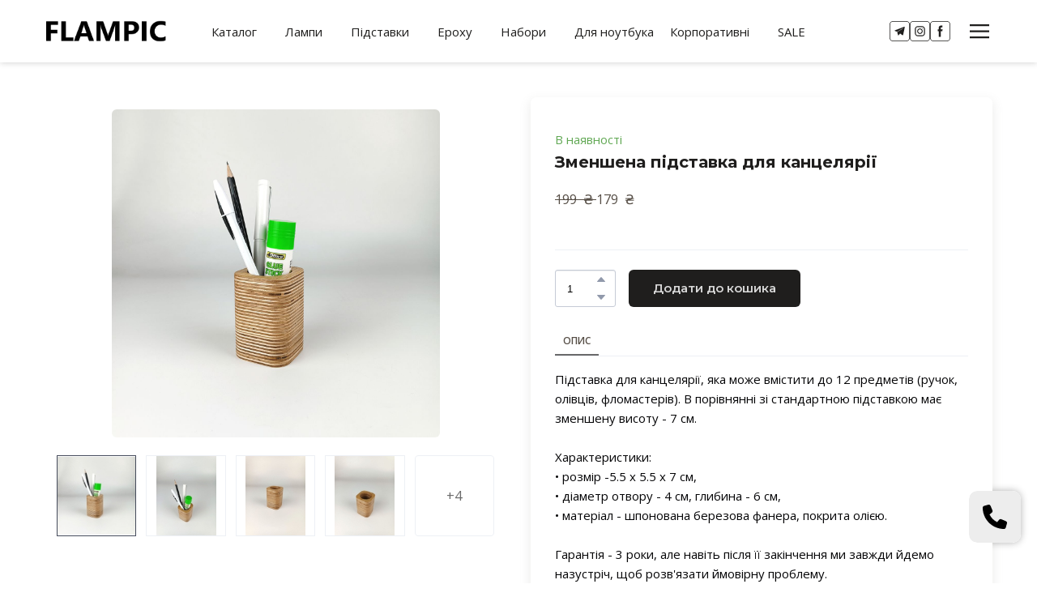

--- FILE ---
content_type: text/html; charset=utf-8
request_url: https://flampic.com.ua/shop/pidstavka-dlya-kancelyariyi-2
body_size: 70105
content:
<!doctype html><html lang="en" class="site-root site-root--published fonts-stage-1">
<head>
  <meta charset="UTF-8" />
  <meta name="viewport" content="width=device-width, initial-scale=1" />
  <meta property="og:type" content="website" />
  <meta property="og:url" content="https://flampic.com.ua/shop/pidstavka-dlya-kancelyariyi-2" />
  <meta name="color-scheme" content="light only" />
<title>Підставка для канцелярії</title><meta name="generator" content="Weblium, effortless website builder" /><meta name="description" content="Підставка для канцелярії, яка може вмістити до 12 предметів (ручок, олівців, фломастерів). В порівня..." /><meta name="robots" content="index, follow" /><link rel="canonical" href="https://flampic.com.ua/shop/pidstavka-dlya-kancelyariyi-2" /><meta name="theme-color" content="#6a6a6a" /><meta property="og:title" content="Підставка для канцелярії" /><meta property="og:description" content="Підставка для канцелярії, яка може вмістити до 12 предметів (ручок, олівців, фломастерів). В порівня..." />    <meta property="og:image" content="https://e-c.storage.googleapis.com/res/aad701cc-04f8-4400-bec3-9d891cb94bf1/original" />
    <meta property="og:image:secure_url" content="https://e-c.storage.googleapis.com/res/aad701cc-04f8-4400-bec3-9d891cb94bf1/original" />

  
    <meta property="og:type" content="product" />
    <meta property="product:price:amount" content="179.00"/>
    <meta property="product:price:currency" content="UAH"/>
    <meta name="twitter:card" content="summary_large_image" />
    <meta property="twitter:domain" content="flampic.com.ua" />
    <meta property="twitter:url" content="https://flampic.com.ua/shop/pidstavka-dlya-kancelyariyi-2" />
    <meta property="twitter:title" content="Підставка для канцелярії" />
    <meta name="twitter:description" content="Підставка для канцелярії, яка може вмістити до 12 предметів (ручок, олівців, фломастерів). В порівня..." />
    <meta name="twitter:image" content="https://e-c.storage.googleapis.com/res/aad701cc-04f8-4400-bec3-9d891cb94bf1/original"/>
    <script type="application/ld+json">{"@context":"https://schema.org","@type":"Product","name":"Зменшена підставка для канцелярії","description":"Підставка для канцелярії, яка може вмістити до 12 предметів (ручок, олівців, фломастерів). В порівнянні зі стандартною підставкою має зменшену висоту - 7 см.<br /><br />Характеристики:<br />• розмір -5.5 х 5.5 х 7 см,<br />• діаметр отвору - 4 см, глибина - 6 см,<br />• матеріал - шпонована березова фанера, покрита олією.<br /> <br />Гарантія - 3 роки, але навіть після її закінчення ми завжди йдемо назустріч, щоб розв'язати ймовірну проблему.","sku":"CUP-MID","image":["https://e-c.storage.googleapis.com/res/aad701cc-04f8-4400-bec3-9d891cb94bf1/original"],"offers":{"@type":"Offer","priceCurrency":"UAH","price":"179.00","url":"https://flampic.com.ua/shop/pidstavka-dlya-kancelyariyi-2","availability":"https://schema.org/InStock","priceValidUntil":"2026-12-21T12:23:40.318Z","priceSpecification":{"@type":"UnitPriceSpecification","priceType":"https://schema.org/StrikethroughPrice","price":"199.00","priceCurrency":"UAH"}}}</script>
    <script type="application/ld+json">{"@context":"https://schema.org","@type":"BreadcrumbList","itemListElement":[{"@type":"ListItem","position":1,"name":"Каталог товарів","item":"https://flampic.com.ua/shop"},{"@type":"ListItem","position":2,"name":"Підставки","item":"https://flampic.com.ua/shop/cat/pidstavki"}]}</script>
  
  <link rel="shortcut icon" type="image/png" href="//res2.weblium.site/res/65361871ce620100176c00fe/6538132214155700182da04b_optimized" sizes="16x16">
<link rel="shortcut icon" type="image/png" href="//res2.weblium.site/res/65361871ce620100176c00fe/653813231898be0017aaf08a_optimized" sizes="32x32">
<link rel="shortcut icon" type="image/png" href="//res2.weblium.site/res/65361871ce620100176c00fe/65381326725a59001719ab3d_optimized" sizes="96x96">
<link rel="apple-touch-icon" sizes="120x120" href="//res2.weblium.site/res/65361871ce620100176c00fe/6538132a14155700182da079_optimized">
<link rel="apple-touch-icon" sizes="180x180" href="//res2.weblium.site/res/65384f8ccef65a0017770ca2/65386337725a59001719d581_optimized">
<link rel="apple-touch-icon" sizes="152x152" href="//res2.weblium.site/res/65361871ce620100176c00fe/6538132d47e5140017af5c2d_optimized">
<link rel="apple-touch-icon" sizes="167x167" href="//res2.weblium.site/res/65361871ce620100176c00fe/6538132f1898be0017aaf0a2_optimized">
<script>
window.swPromise = Promise.resolve()
if("serviceWorker" in navigator) {
  window.swPromise = new Promise(function(resolve) {
    setTimeout(resolve, 10000)
    navigator.serviceWorker.register('/sw.ef4589c10e95a79b2e129e2961fbe6c4.js').then(function(registration) {
      var interval
      interval = setInterval(function checkActive() {
        if(registration.active) {
          clearInterval(interval)
          resolve()
        }
      }, 10)
    })
  })
}
  ;(function(adata) {
  window["registerAdata"] = function registerAdata(data) {adata = Object.assign(adata, data)}
  window["getAdata"] = function getAdata() {return adata}
  })({})
  ;(function(styles) {
  window["__set_style__"] = function setStyle(id, style) {styles[id] = style}
  window["__require_style__"] = function requireStyle(id) {return styles[id]}
  })({})
  ;(function(blocks) {
  window["blockJsonp"] = function blockJsonpCallback(id, view, content) {
    blocks[id] = {
      view: view,
      content: content
    }
  }
  window["__require_block__"] = function requireBlock(deps) {
  var ReactDOM = deps.ReactDOM;
  var React = deps.React;
  var _ = deps._;
  var classNames = deps.classNames;
  var PropTypes = deps.PropTypes;
  var editorModule = deps.editorModule;
    return function (id) {
      var block = blocks[id]
      if (!block || !block.view) {
        return null
      }
      var exports = {}
      function requireStub(path) {
        if (path === 'weblium/editor') {
          return editorModule
        }
      }
      try {
        block.view(exports, requireStub, ReactDOM, React, PropTypes, _, classNames)
      } catch (e) {
        console.error('Failed to load block', {error: e.message, stack: e.stack})
      }
      return {view: exports.default, content: block.content}
    }
  }
  })({})
;(function(views) {
  window["viewJsonp"] = function viewJsonpCallback(id, view) {
    views[id] = {
      view: view,
    }
  }
  window["__require_view__"] = function requireView(deps) {
    return function (id) {
      var block = views[id]
      if (!block || !block.view) {
        return null
      }
      var exports = {}
      function requireStub(path) {}
      try {
        block.view(exports, requireStub)
      } catch (e) {
        console.error('Failed to load block', {error: e.message, stack: e.stack})
      }
      return exports.default
    }
  }
})({});
  
;(function () {
  if (typeof window.CustomEvent === "function" ) return false;
  function CV(e, p) {
    p = p || {bubbles: false, cancelable: false, detail: null};
    var evt = document.createEvent('CustomEvent');
    evt.initCustomEvent(e, p.bubbles, p.cancelable, p.detail);
    return evt;
   }
  CV.prototype = window.Event.prototype;
  window.CustomEvent = CV;
})();


if (!Element.prototype.matches) {
  Element.prototype.matches = Element.prototype.msMatchesSelector || Element.prototype.webkitMatchesSelector;
}
if (!Element.prototype.closest) {
  Element.prototype.closest = function(s) {
    var el = this;
    do {
      if (Element.prototype.matches.call(el, s)) return el;
      el = el.parentElement || el.parentNode;
    } while (el !== null && el.nodeType === 1);
    return null;
  };
}


(function() {
  if(Node.prototype.replaceChildren === undefined) {
    Node.prototype.replaceChildren = function(...args) {
      while(this.lastChild) {
       this.removeChild(this.lastChild);
      }
      if (args.length) {
        this.append(...args);
      }
    }
  }
}());


if (!window.localStorage || !window.sessionStorage) (function() {
  var Storage = function(type) {
      function createCookie(name, value, days) {
          var date, expires;
          if (days) {
              date = new Date();
              date.setTime(date.getTime() + (days * 24 * 60 * 60 * 1000));
              expires = "; expires=" + date.toGMTString();
          } else {
              expires = "";
          }
          document.cookie = name + "=" + value + expires + "; path=/";
      }
      function readCookie(name) {
          var nameEQ = name + "=",
              ca = document.cookie.split(';'),
              i, c;
          for (i = 0; i < ca.length; i++) {
              c = ca[i];
              while (c.charAt(0) == ' ') {
                  c = c.substring(1, c.length);
              }
              if (c.indexOf(nameEQ) == 0) {
                  return c.substring(nameEQ.length, c.length);
              }
          }
          return null;
      }
      function setData(data) {
          data = JSON.stringify(data);
          if (type == 'session') {
              window.name = data;
          } else {
              createCookie('localStorage', data, 365);
          }
      }
      function clearData() {
          if (type == 'session') {
              window.name = '';
          } else {
              createCookie('localStorage', '', 365);
          }
      }
      function getData() {
          var data = type == 'session' ? window.name : readCookie('localStorage');
          return data ? JSON.parse(data) : {};
      }
      var data = getData();
      function numKeys() {
          var n = 0;
          for (var k in data) {
              if (data.hasOwnProperty(k)) {
                  n += 1;
              }
          }
          return n;
      }
      return {
          clear: function() {
              data = {};
              clearData();
              this.length = numKeys();
          },
          getItem: function(key) {
              key = encodeURIComponent(key);
              return data[key] === undefined ? null : data[key];
          },
          key: function(i) {
              var ctr = 0;
              for (var k in data) {
                  if (ctr == i) return decodeURIComponent(k);
                  else ctr++;
              }
              return null;
          },
          removeItem: function(key) {
              key = encodeURIComponent(key);
              delete data[key];
              setData(data);
              this.length = numKeys();
          },
          setItem: function(key, value) {
              key = encodeURIComponent(key);
              data[key] = String(value);
              setData(data);
              this.length = numKeys();
          },
          length: 0
      };
  };
  if (!window.localStorage) window.localStorage = new Storage('local');
  if (!window.sessionStorage) window.sessionStorage = new Storage('session');
})();

!function(){"use strict";var e=function(e){e.setAttribute("rel","stylesheet"),e.setAttribute("type","text/css"),e.setAttribute("media","all"),e.setAttribute("preloaded","true"),e.removeAttribute("as")},t=function(e){var t=arguments.length>1&&void 0!==arguments[1]&&arguments[1];e.setAttribute("preloaded",t?"error":"true"),e.removeEventListener("load",window.invokePreload.onLoad),e.removeAttribute("onload"),e.removeAttribute("onerror"),e.onload=null};!function(){try{new Function("(a = 0) => a")}catch(e){return!1}}();window.invokePreload=window.invokePreload||{},invokePreload.onLoad=t,invokePreload.onScriptLoad=t,invokePreload.onScriptError=function(e){return t(e,!0)},invokePreload.onStyleLoad=function(t){return-1===[].map.call(document.styleSheets,function(e){return"all"===e.media.mediaText?e.href:null}).indexOf(t.href)&&(window.requestAnimationFrame?window.requestAnimationFrame(function(){return e(t)}):e(t)),t.removeAttribute("onload"),t}}();

var preload_polyfill=function(){"use strict";var e=function(e){e.setAttribute("rel","stylesheet"),e.setAttribute("type","text/css"),e.setAttribute("media","all"),e.setAttribute("preloaded","true"),e.removeAttribute("as")},t=function(e){var t=arguments.length>1&&void 0!==arguments[1]&&arguments[1];e.setAttribute("preloaded",t?"error":"true"),e.removeEventListener("load",window.invokePreload.onLoad),e.removeAttribute("onload"),e.removeAttribute("onerror"),e.onload=null},n=function(){try{return new Function("(a = 0) => a"),!0}catch(e){return!1}}(),r=function(n,r){if("style"===r.getAttribute("as"))return t(r),o=r,-1===[].map.call(document.styleSheets,function(e){return"all"===e.media.mediaText?e.href:null}).indexOf(o.href)&&(window.requestAnimationFrame?window.requestAnimationFrame(function(){return e(o)}):e(o)),void o.removeAttribute("onload");var o;t(r),r.dispatchEvent(new CustomEvent("load",n))},o=function(e,n){t(n,!0)},u=function(e){var t,n;(t=3e3,n=fetch(e.href,{method:"GET",mode:"cors",cache:"force-cache"}),new Promise(function(e,r){setTimeout(function(){return r(new Error("timeout"))},t),n.then(e,r)})).then(function(t){t.ok?r(null,e):o(0,e)}).catch(function(){return o(0,e)})},i=function(e){if(window.fetch)return u(e);var t=new XMLHttpRequest;t.addEventListener("load",function(n){t.status>=200&&t.status<300?r(n,e):o(0,e)}),t.open("GET",e.href,!0),t.timeout=3e3,t.send()},a=function(e){switch(e.getAttribute("as")){case"script":!function(e){"nomodule"===e.getAttribute("rel")&&e.setAttribute("rel","preload"),i(e)}(e);break;case"image":!function(e){var t=new Image;t.onload=function(t){return r(t,e)},t.onerror=function(t){return o(0,e)},t.src=e.href}(e);break;case"style":!function(e){e.onload=function(t){return r(t,e)},e.onerror=function(t){return o(0,e)},e.media="none",e.type="text/css",e.rel="stylesheet"}(e);break;case"font":!function(e){document.fonts&&e.hasAttribute("name")?new FontFace(e.getAttribute("name"),"url(".concat(e.href,")"),{weight:e.getAttribute("weight")||"normal",style:"normal"}).load(e.href).then(function(t){document.fonts.add(t),r(null,e)}).catch(function(){}):i(e)}(e);break;default:i(e)}},l=[],c=function(e){-1===l.indexOf(e.href)&&(function(e){if(("script"===e.getAttribute("as")||"worker"===e.getAttribute("as"))&&("nomodule"===e.getAttribute("rel")||e.hasAttribute("module"))){var t="nomodule"===e.getAttribute("rel");if(e.hasAttribute("module")&&!n||t&&n)return!0}return!1}(e)||(a(e),l.push(e.href)))},d=function(){var e=arguments.length>0&&void 0!==arguments[0]?arguments[0]:'link[rel="preload"]';if(window.MutationObserver){var t=new MutationObserver(function(e){return function(e){for(var t=0,n=e.length;t<n;t++)for(var r=e[t].addedNodes,o=0,u=r.length;o<u;o++){var i=r[o];"LINK"!==i.nodeName||!i.hasAttribute("rel")||"preload"!==i.getAttribute("rel")&&"nomodule"!==i.getAttribute("rel")||c(i)}}(e)}).observe(document.documentElement,{childList:!0,subtree:!0});document.addEventListener("DOMContentLoaded",function(){t&&t.disconnect()})}else var n=setInterval(function(){"complete"==document.readyState&&(clearInterval(n),s(e))},50)},s=function(){for(var e,t=function(e){for(var t=(arguments.length>1&&void 0!==arguments[1]?arguments[1]:document).querySelectorAll(e),n=[],r=[],o=0,u=t.length;o<u;++o){var i=t[o];-1===r.indexOf(i.href)&&(r.push(i.href),n.push(i))}return n}(arguments.length>0&&void 0!==arguments[0]?arguments[0]:'link[rel="preload"]');void 0!==(e=t.shift());)c(e)};return function(){try{if(!document.createElement("link").relList.supports("preload"))throw Error}catch(t){s(e='link[rel="preload"]'),d(e)}var e}()}();

var preload_polyfill_invoke=function(){"use strict";var t=function(t,e,r){var n=document.createElement("script");return n.async=e,n.onload=r,n.onerror=r,n.setAttribute("src",t.href),t.integrity&&(n.integrity=t.integrity),t.hasAttribute("crossorigin")&&n.setAttribute("crossorigin",t.getAttribute("crossorigin")),t.insertAdjacentElement?t.insertAdjacentElement("afterend",n):t.parentNode.appendChild(n),n},e=function(t){t.setAttribute("rel","stylesheet"),t.setAttribute("type","text/css"),t.setAttribute("media","all"),t.setAttribute("preloaded","true"),t.removeAttribute("as")},r=function(t){return-1===[].map.call(document.styleSheets,function(t){return"all"===t.media.mediaText?t.href:null}).indexOf(t.href)&&(window.requestAnimationFrame?window.requestAnimationFrame(function(){return e(t)}):e(t)),t.removeAttribute("onload"),t},n=function(){try{return new Function("(a = 0) => a"),!0}catch(t){return!1}}(),i=function(t){if(("script"===t.getAttribute("as")||"worker"===t.getAttribute("as"))&&("nomodule"===t.getAttribute("rel")||t.hasAttribute("module"))){var e="nomodule"===t.getAttribute("rel");if(t.hasAttribute("module")&&!n||e&&n)return!0}return!1},o=function(t){for(var e=(arguments.length>1&&void 0!==arguments[1]?arguments[1]:document).querySelectorAll(t),r=[],n=[],i=0,o=e.length;i<o;++i){var u=e[i];-1===n.indexOf(u.href)&&(n.push(u.href),r.push(u))}return r},u=!0,s=function e(r,n,i){"true"===r.getAttribute("preloaded")?t(r,n,i):"error"===r.getAttribute("preloaded")?i():setTimeout(function(){e(r,n,i)},10)},a=function(){window.performance&&window.performance.now};document.addEventListener("DOMContentLoaded",function(){a();for(var t,e=o("link[rel='preload'][as='script']"),r=[],n=[];void 0!==(t=e.shift());)i(t)||(t.hasAttribute("critical")?r.push(t):n.push(t));u=0===r.length,function(t){for(var e=[];t.length;)e.push(new Promise(function(e){s(t.shift(),!1,e)}));return Promise.all(e)}(r).then(function(){return function(t){for(var e=[];t.length;)e.push(new Promise(function(e){s(t.shift(),u,e)}));return Promise.all(e)}(n)}).then(function(){document.dispatchEvent(new CustomEvent("AllScriptsExecuted")),a()})});return function(e){for(var n,u=o("link[rel='preload']",e);void 0!==(n=u.shift());)"script"===n.getAttribute("as")?i(n)||t(n,!1):"style"===n.getAttribute("as")&&r(n)}}();

  </script>
  <link rel="preload" href="/site/693936692c6af99303131d30/google-fonts-653860338ee93a00173ca47a.css" as="style" importance="high"  />
  <link rel="stylesheet" href="/site/693936692c6af99303131d30/google-fonts-653860338ee93a00173ca47a.css" />
  <link rel="preload" href="/site/693936692c6af99303131d30/core-theme-653860338ee93a00173ca47a.css" as="style" />
  <style type="text/css">
    a,abbr,acronym,address,applet,article,aside,audio,b,big,blockquote,body,canvas,caption,center,cite,code,dd,del,details,dfn,div,dl,dt,embed,fieldset,figcaption,figure,footer,form,h1,h2,h3,h4,h5,h6,header,hgroup,html,i,iframe,img,ins,kbd,label,legend,li,mark,menu,nav,object,ol,output,p,pre,q,ruby,s,samp,section,small,span,strike,strong,sub,summary,sup,table,tbody,td,tfoot,th,thead,time,tr,tt,u,ul,var,video{margin:0;padding:0;border:0;font-size:100%;font:inherit;vertical-align:baseline}em{margin:0;padding:0;border:0;font-size:100%;vertical-align:baseline}article,aside,details,figcaption,figure,footer,header,hgroup,menu,nav,section{display:block}body{line-height:1}ol,ul{list-style:none}blockquote,q{quotes:none}blockquote:after,blockquote:before,q:after,q:before{content:"";content:none}table{border-collapse:collapse;border-spacing:0}html{width:100%;overflow-x:hidden;-webkit-font-smoothing:antialiased;-moz-osx-font-smoothing:grayscale}*,:after,:before,html{-webkit-box-sizing:border-box;-moz-box-sizing:border-box;box-sizing:border-box}button{background:none;border:0;margin:0;padding:0;font-size:inherit;font-family:inherit}.slick-track:after,.slick-track:before{content:"";display:table;clear:both}img:not([src]){visibility:hidden}img[src]{background-color:transparent!important}
    /*--vars-start--*/:root{--w-accordion-offset: 30px;--w-accordion-padding: 20px}:root{--w-apps-buttons-border-color: #a6a6a6;--w-apps-buttons-padding-top-as: 33.3333%;--w-apps-buttons-padding-top-gp: 29.5496%;--w-apps-buttons-padding-top-as-fre: 31.496%;--w-apps-buttons-padding-top-as-tur: 26.4901%;--w-apps-buttons-padding-top-as-chi: 36.6972%;--w-apps-buttons-sm-max-width-as: 120px;--w-apps-buttons-sm-max-width-gp: 135px;--w-apps-buttons-sm-max-width-as-fre: 127px;--w-apps-buttons-sm-max-width-as-tur: 151px;--w-apps-buttons-sm-max-width-as-chi: 109px;--w-apps-buttons-sm-border-radius: 5px;--w-apps-buttons-offset: 35px;--w-apps-buttons-md-max-width-as: 120px;--w-apps-buttons-lg-max-width-as: 150px;--w-apps-buttons-md-max-width-gp: 135px;--w-apps-buttons-lg-max-width-gp: 169px;--w-apps-buttons-sm-max-width-as-fre: 127px;--w-apps-buttons-md-max-width-as-fre: 127px;--w-apps-buttons-lg-max-width-as-fre: 159px;--w-apps-buttons-sm-max-width-as-tur: 151px;--w-apps-buttons-md-max-width-as-tur: 151px;--w-apps-buttons-lg-max-width-as-tur: 189px;--w-apps-buttons-sm-max-width-as-chi: 109px;--w-apps-buttons-md-max-width-as-chi: 109px;--w-apps-buttons-lg-max-width-as-chi: 136px;--w-apps-buttons-sm-border-radius: 5px;--w-apps-buttons-md-border-radius: 5px;--w-apps-buttons-lg-border-radius: 5px}@media (min-width: 480px){:root:not(.disable-media-queries){--w-apps-buttons-md-max-width-as: 150px;--w-apps-buttons-lg-max-width-as: 180px;--w-apps-buttons-md-max-width-gp: 169px;--w-apps-buttons-lg-max-width-gp: 203px;--w-apps-buttons-md-max-width-as-fre: 159px;--w-apps-buttons-lg-max-width-as-fre: 191px;--w-apps-buttons-md-max-width-as-tur: 189px;--w-apps-buttons-lg-max-width-as-tur: 227px;--w-apps-buttons-md-max-width-as-chi: 136px;--w-apps-buttons-lg-max-width-as-chi: 164px}}@media (min-width: 0px){.html-editor-md,.html-editor{--w-apps-buttons-md-max-width-as: 150px;--w-apps-buttons-lg-max-width-as: 180px;--w-apps-buttons-md-max-width-gp: 169px;--w-apps-buttons-lg-max-width-gp: 203px;--w-apps-buttons-md-max-width-as-fre: 159px;--w-apps-buttons-lg-max-width-as-fre: 191px;--w-apps-buttons-md-max-width-as-tur: 189px;--w-apps-buttons-lg-max-width-as-tur: 227px;--w-apps-buttons-md-max-width-as-chi: 136px;--w-apps-buttons-lg-max-width-as-chi: 164px}}@media (min-width: 768px){:root:not(.disable-media-queries){--w-apps-buttons-md-border-radius: 7px;--w-apps-buttons-lg-border-radius: 8px}}@media (min-width: 0px){.html-editor-md,.html-editor{--w-apps-buttons-md-border-radius: 7px;--w-apps-buttons-lg-border-radius: 8px}}@media (min-width: 992px){:root:not(.disable-media-queries){--w-apps-buttons-offset: 40px}}@media (min-width: 0px){.html-editor{--w-apps-buttons-offset: 40px}}:root{--w-gap: 15px}:root{--w-base-v-space: 4px;--w-base-h-space: 5px;--w-v-spacer1: calc(var(--w-base-v-space) * 1);--w-v-spacer2: calc(var(--w-base-v-space) * 2);--w-v-spacer3: calc(var(--w-base-v-space) * 3);--w-v-spacer4: calc(var(--w-base-v-space) * 5);--w-v-spacer5: calc(var(--w-base-v-space) * 8);--w-v-spacer6: calc(var(--w-base-v-space) * 12);--w-v-spacer7: calc(var(--w-base-v-space) * 15);--w-h-spacer1: calc(var(--w-base-h-space) * 1);--w-h-spacer2: calc(var(--w-base-h-space) * 2);--w-h-spacer3: calc(var(--w-base-h-space) * 4);--w-h-spacer4: calc(var(--w-base-h-space) * 8)}:root{--w-hero-title-offset: 35px;--w-title-offset: 25px;--w-subtitle-offset: 25px;--w-heading-offset: 20px;--w-subheading-offset: 25px;--w-heading-lg-offset: 25px;--w-caption-offset: 20px;--w-body-offset: 20px;--w-small-offset: 20px;--w-quote-offset: 20px;--w-hero-title-h-offset: 15px;--w-title-h-offset: 5px;--w-subtitle-h-offset: 15px;--w-heading-h-offset: 15px;--w-subheading-h-offset: 15px;--w-heading-lg-h-offset: 15px;--w-caption-h-offset: 10px;--w-body-h-offset: 10px;--w-small-h-offset: 10px;--w-quote-h-offset: 10px}@media (min-width: 992px){:root:not(.disable-media-queries){--w-hero-title-offset: 40px}}@media (min-width: 0px){.html-editor{--w-hero-title-offset: 40px}}:root{--w-layout-item-top-offset: calc(var(--w-gap) * 2);--w-layout-gap: var(--w-gap)}:root{--w-btns-group-item-offset: 20px;--w-btns-group-offset: 35px}@media (min-width: 992px){:root:not(.disable-media-queries){--w-btns-group-offset: 40px}}@media (min-width: 0px){.html-editor,.html-editor-lg{--w-btns-group-offset: 40px}}:root{--w-socials-top-offset: 30px;--w-socials-h-offset: 15px;--w-socials-bottom-offset: 30px}:root{--w-list-item-v-offset: 30px;--w-list-item-h-offset: 30px;--w-list-item-v-padding: 15px;--w-list-item-h-padding: 15px}:root{--w-list-with-media-offset: 30px;--w-list-with-media-padding: 20px}:root{--ui-content-gutter-1200: 15px;--w-content-container-size: 1200px;--w-content-gutter: var(--ui-content-gutter-320)}@media (min-width: 480px){:root:not(.disable-media-queries){--w-content-gutter: var(--ui-content-gutter-480)}}@media (min-width: 0px){.html-editor-xs{--w-content-gutter: var(--ui-content-gutter-480)}}@media (min-width: 768px){:root:not(.disable-media-queries){--w-content-gutter: var(--ui-content-gutter-768)}}@media (min-width: 0px){.html-editor-md{--w-content-gutter: var(--ui-content-gutter-768)}}@media (min-width: 992px){:root:not(.disable-media-queries){--w-content-gutter: var(--ui-content-gutter-992)}}@media (min-width: 1280px){:root:not(.disable-media-queries){--w-content-gutter: var(--ui-content-gutter-1200)}}@media (min-width: 0px){.html-editor,.html-editor-lg{--w-content-gutter: var(--ui-content-gutter-1200)}}:root{--w-section-vertical-s-offset: 20px;--w-section-basement-offset: 30px;--w-section-vertical-offset: 90px;--w-section-vertical-xxl-offset: 130px;--w-section-header-offset: 45px;--w-section-footer-offset: 50px}@media (min-width: 768px){:root:not(.disable-media-queries){--w-section-vertical-offset: 95px;--w-section-vertical-xxl-offset: 250px;--w-section-header-offset: 45px;--w-section-footer-offset: 50px}}@media (min-width: 0px){.html-editor-md{--w-section-vertical-offset: 95px;--w-section-vertical-xxl-offset: 250px;--w-section-header-offset: 45px;--w-section-footer-offset: 50px}}@media (min-width: 992px){:root:not(.disable-media-queries){--w-section-vertical-offset: 100px;--w-section-vertical-xxl-offset: 250px;--w-section-header-offset: 50px;--w-section-footer-offset: 55px}}@media (min-width: 0px){.html-editor{--w-section-vertical-offset: 100px;--w-section-vertical-xxl-offset: 250px;--w-section-header-offset: 50px;--w-section-footer-offset: 55px}}:root{--w-image-offset: 20px;--w-image-mask-sm-width: 70px;--w-image-mask-sm-height: 70px;--w-image-mask-md-width: 70px;--w-image-mask-md-height: 70px;--w-image-mask-lg-width: 120px;--w-image-mask-lg-height: 120px}@media (min-width: 768px){:root:not(.disable-media-queries){--w-image-aspect-ratio: 56.25%;--w-image-mask-md-width: 120px;--w-image-mask-md-height: 120px;--w-image-mask-lg-width: 170px;--w-image-mask-lg-height: 170px}}@media (min-width: 0px){.html-editor,.html-editor-md{--w-image-aspect-ratio: 56.25%;--w-image-mask-md-width: 120px;--w-image-mask-md-height: 120px;--w-image-mask-lg-width: 170px;--w-image-mask-lg-height: 170px}}:root{--w-quote-offset: 30px;--w-quote-gap: 20px}:root{--w-logo-offset: 30px;--w-slogan-offset: 5px}:root{--w-nav-offset: 30px;--w-nav-item-gap: 15px;--w-nav-item-top-offset: 10px;--w-nav-item-column-gap: 10px;--w-nav-item-column-offset: 20px}:root{--w-burger-padding: 12px 8px;--w-burger-width: 24px;--w-burger-height: 16px;--w-burger-line-size: 2px;--w-burger-line-pos-transform: translateY(7px) rotate(45deg);--w-burger-line-neg-transform: translateY(-7px) rotate(-45deg)}:root{--w-icon-panel-inner-offset: 0}:root:not(.disable-media-queries){--w-icon-panel-sm-width: 50px;--w-icon-panel-sm-height: 50px;--w-icon-panel-width: 50px;--w-icon-panel-height: 50px;--w-icon-panel-xl-width: 70px;--w-icon-panel-xl-height: 70px}@media (min-width: 0px){.html-editor-xs{--w-icon-panel-sm-width: 50px;--w-icon-panel-sm-height: 50px;--w-icon-panel-width: 50px;--w-icon-panel-height: 50px;--w-icon-panel-xl-width: 70px;--w-icon-panel-xl-height: 70px}}@media (min-width: 768px){:root:not(.disable-media-queries){--w-icon-panel-sm-width: 50px;--w-icon-panel-sm-height: 50px;--w-icon-panel-width: 70px;--w-icon-panel-height: 70px;--w-icon-panel-xl-width: 100px;--w-icon-panel-xl-height: 100px}}@media (min-width: 0px){.html-editor,.html-editor-md{--w-icon-panel-sm-width: 50px;--w-icon-panel-sm-height: 50px;--w-icon-panel-width: 70px;--w-icon-panel-height: 70px;--w-icon-panel-xl-width: 100px;--w-icon-panel-xl-height: 100px}}:root{--w-icon-width: 24px;--w-icon-height: 24px;--w-icon-offset: 20px;--w-icon-h-offset: 10px;--w-icon-sm-inner-offset: 12px;--w-icon-inner-offset: 12px;--w-icon-numbers-inner-offset: 5px;--w-icon-xl-inner-offset: 15px}@media (min-width: 768px){:root:not(.disable-media-queries){--w-icon-inner-sm-offset: 12px;--w-icon-inner-offset: 15px;--w-icon-xl-inner-offset: 20px}}@media (min-width: 0px){.html-editor,.html-editor-md{--w-icon-inner-sm-offset: 12px;--w-icon-inner-offset: 15px;--w-icon-xl-inner-offset: 20px}}:root{--w-icon-numbers-sm-inner-offset: 4px}:root:not(.disable-media-queries){--w-icon-numbers-xl-inner-offset: 8px;--w-icon-numbers-inner-offset: 4px}@media (min-width: 0px){.html-editor-xs{--w-icon-numbers-xl-inner-offset: 8px;--w-icon-numbers-inner-offset: 4px}}@media (min-width: 768px){:root:not(.disable-media-queries){--w-icon-numbers-xl-inner-offset: 10px;--w-icon-numbers-inner-offset: 8px}}@media (min-width: 0px){.html-editor,.html-editor-md{--w-icon-numbers-xl-inner-offset: 10px;--w-icon-numbers-inner-offset: 8px}}:root{--w-map-wrapper-height: 450px;--w-map-wrapper-offset: 30px}:root:not(.disable-media-queries){--w-counter-font-size: 24px;--w-counter-xl-font-size: 30px}@media (min-width: 0px){.html-editor-xs{--w-counter-font-size: 24px;--w-counter-xl-font-size: 30px}}@media (min-width: 768px){:root:not(.disable-media-queries){--w-counter-font-size: 30px;--w-counter-xl-font-size: 44px}}@media (min-width: 0px){.html-editor,.html-editor-md{--w-counter-font-size: 30px;--w-counter-xl-font-size: 44px}}:root{--w-contacts-list-offset: 30px;--w-contacts-list-item-v-offset: 16px;--w-contacts-list-element-v-offset: 5px}:root{--w-icon-list-width: 20px;--w-icon-list-height: 20px;--w-icon-list-offset: 20px;--w-icon-list-item-offset: 16px;--w-icon-list-item-h-offset: 24px}:root{--w-follow-us-offset: 15px}:root{--w-form-offset: 32px;--w-text-area-height: 150px;--w-form-field-offset: 24px;--w-form-button-offset: 56px;--w-form-input-offset: 12px;--w-form-description-offset: 4px;--w-form-multiple-group-offset: 12px;--w-form-multiple-item-offset: 12px}:root{--w-captions-group-offset: 15px;--w-captions-group-item-offset: 5px;--w-captions-group-separator-width: 1px}:root{--w-user-message-offset: 20px;--w-user-photo-size: 70px}:root{--w-grid-item-top-offset: 30px;--w-grid-gap: 30px;--w-100vw: 100vw;--w-grid-container-size-md: calc(
    var(--w-100vw) + var(--w-grid-gap) - var(--ui-content-gutter-768) * 2
  );--w-grid-container-size-xl: calc(
    var(--w-content-container-size) + var(--w-grid-gap) -
    var(--ui-content-gutter-1200) * 2
  );--w-grid-container-size-lg: var(--w-grid-container-size-xl)}:root:not(.disable-media-queries){--w-100vw: 100vw}.html-editor-xs,.html-editor-md{--w-100vw: var(--w-editor-width)}:root:not(.disable-media-queries){--w-grid-item-v-padding: 31px;--w-grid-item-h-padding: 27px}@media (min-width: 0px){.html-editor-xs{--w-grid-item-v-padding: 31px;--w-grid-item-h-padding: 27px}}@media (min-width: 768px){:root:not(.disable-media-queries){--w-grid-item-v-padding: 34px;--w-grid-item-h-padding: 28px}}@media (min-width: 0px){.html-editor-md{--w-grid-item-v-padding: 34px;--w-grid-item-h-padding: 28px}}@media (min-width: 992px){:root:not(.disable-media-queries){--w-grid-item-v-padding: 40px;--w-grid-item-h-padding: 30px}}@media (min-width: 0px){.html-editor,.html-editor-lg{--w-grid-item-v-padding: 40px;--w-grid-item-h-padding: 30px}}:root{--w-divider-component-offset: 0px}:root{--w-gallery-offset: 30px}:root{--w-image-with-hover-offset: 20px;--w-image-with-hover-button-offset: var(--w-btns-group-offset)}:root{--w-try-it-free-offset: 32px;--w-try-it-free-input-offset-sm: 8px;--w-try-it-free-input-offset-md: 8px;--w-try-it-free-input-offset-lg: 12px}:root{--w-language-offset: 20px}:root{--w-order-summary-offset: 24px}


/*--vars-end--*/

.media-placeholder_1Ay{display:flex!important;position:absolute;height:100%;top:0;right:0;bottom:0;left:0;justify-content:center!important;align-items:center;overflow:hidden}.icon_1X9{height:calc(100% - 160px);min-height:50px;max-height:140px}.ai-visual-container_3T8{position:absolute;top:5px;right:5px;z-index:2}.ai-visual-button_vk_{display:flex;padding:8px 12px;border-radius:4px;border:0;box-shadow:0 2px 4px 0 rgba(33,39,54,.16);-webkit-user-select:none;-moz-user-select:none;user-select:none}.ai-visual-button-image_1V1{width:24px;height:24px}.ai-visual-button-label_Uim{font-size:14px;font-weight:600;line-height:20px;color:var(--brand)}.ai-visual-button_vk_:hover{box-shadow:0 0 1px 0 rgba(33,39,54,.04)}
a,abbr,acronym,address,applet,article,aside,audio,b,big,blockquote,body,canvas,caption,center,cite,code,dd,del,details,dfn,div,dl,dt,embed,fieldset,figcaption,figure,footer,form,h1,h2,h3,h4,h5,h6,header,hgroup,html,i,iframe,img,ins,kbd,label,legend,li,mark,menu,nav,object,ol,output,p,pre,q,ruby,s,samp,section,small,span,strike,strong,sub,summary,sup,table,tbody,td,tfoot,th,thead,time,tr,tt,u,ul,var,video{margin:0;padding:0;border:0;font-size:100%;font:inherit;vertical-align:baseline}em{margin:0;padding:0;border:0;font-size:100%;vertical-align:baseline}article,aside,details,figcaption,figure,footer,header,hgroup,menu,nav,section{display:block}blockquote,q{quotes:none}blockquote:after,blockquote:before,q:after,q:before{content:""}table{border-collapse:collapse;border-spacing:0}*,:after,:before{box-sizing:border-box}button{margin:0;padding:0;background:none;border:0;font-size:inherit;font-family:inherit}html{font-size:var(--font-base-size);font-family:var(--font-family);line-height:var(--line-height-base);color:var(--ink);-webkit-font-smoothing:antialiased;-moz-osx-font-smoothing:grayscale}body,html{margin:0}button,figure,iframe{margin:0;padding:0;background:none;border:0;cursor:pointer;border-radius:0;font-size:inherit;outline:none}input{border:0;box-shadow:none}input:focus{outline:none}h1,h2,h3,h4,h5,h6,p{margin:0;padding:0}input:-webkit-autofill,input:-webkit-autofill:focus input:-webkit-autofill,input:-webkit-autofill:hover,select:-webkit-autofill,select:-webkit-autofill:focus,select:-webkit-autofill:hover,textarea:-webkit-autofill,textarea:-webkit-autofill:hover textarea:-webkit-autofill:focus{-webkit-text-fill-color:var(--ink);-webkit-box-shadow:0 0 0 1000px transparent inset;-webkit-transition:background-color 5000s ease-in-out 0s;transition:background-color 5000s ease-in-out 0s}ol,ul{margin:0;padding:0;list-style:none}

.collection{position:relative}
.social-icons-container_mJW{display:flex;position:relative;font-size:0}.social-icons_3iz{display:inline-block}.social-icons_icon_3o6{display:block;position:relative}.social-icons_icon_3o6 .wrapper_3w9{width:100%;height:100%}
.loading-overlay__wrapper_2Cx{transition:opacity .2s ease-in}.loading-overlay__wrapper_2Cx,.spinner_2lF{position:fixed;z-index:var(--max-index)}.spinner_2lF{top:0;right:0;bottom:0;left:0;opacity:1}.spinner--offset-top_3iT{padding-top:48px;background-color:hsla(0,0%,100%,.8)}.spinner--offset-top_3iT .spinner__svg_308{margin-top:-48px}.spinner--solid_2sM .spinner__wrapper_cFj{background-color:#fff}.spinner--absolute_2HZ{position:absolute}.spinner--z-auto_2nN{z-index:auto}.spinner--transparent_21Y .spinner__wrapper_cFj{background-color:transparent}.spinner__wrapper_cFj{display:flex;width:100%;height:100%;justify-content:center;background-color:hsla(0,0%,100%,.8);align-items:center}.spinner__svg_308{width:50px;height:50px;animation:rotate_2G9 .9s linear infinite}.spinner__path_3gH{stroke:#bfd2ff;stroke-linecap:round;stroke-width:3px;stroke-dasharray:46}@keyframes rotate_2G9{to{transform:rotate(1turn)}}
.svgIcon_2Cq{max-width:100%}.innerFill_U0E .outline_28N{fill:currentColor;transition:.3s}.innerFill_U0E .outline_28N.originalInstagram_3BK{fill:url(#instagramGradient)}.innerFill_U0E .outline_28N.instagramMask_2YO{fill:url(#instagramGradientHover);opacity:0;transition:.3s}.innerFill_U0E .logo_2cS{fill:var(--si-icon-color,currentColor);transition:.3s}.innerFill_U0E .logo_2cS.originalLogo_5HJ{fill:currentColor}.innerFill_U0E .logo_2cS.originalInstagram_3BK{fill:url(#instagramGradient)}.innerFill_U0E .logo_2cS.instagramMask_2YO{fill:url(#instagramGradientHover);opacity:0;transition:.3s}.innerFill_U0E .whiteLogo_1Gw{fill:var(--si-icon-color,#fff);transition:.3s}.innerFill_U0E .whiteLogo_1Gw.originalInstagram_3BK{stroke:url(#instagramGradient)}.innerFill_U0E:hover{color:currentColor}.innerFill_U0E:hover .logo_2cS.instagramMask_2YO,.innerFill_U0E:hover .outline_28N.instagramMask_2YO{transition:.3s;fill:url(#instagramGradientHover);opacity:1}.innerFill_U0E:hover .logo_2cS{fill:var(--si-icon-hover-color,currentColor)}.innerFill_U0E.originalBehance_2xn:hover .originalLogo_5HJ.logo_2cS,.innerFill_U0E.originalBehance_2xn:hover .outline_28N{fill:#0050e3}.innerFill_U0E.originalFacebook_2EC.darkTheme_2Xq:hover .originalLogo_5HJ.logo_2cS,.innerFill_U0E.originalFacebook_2EC.darkTheme_2Xq:hover .outline_28N,.innerFill_U0E.originalMessenger_2i6.darkTheme_2Xq:hover .originalLogo_5HJ.logo_2cS,.innerFill_U0E.originalMessenger_2i6.darkTheme_2Xq:hover .outline_28N{fill:#e6e6e6}.innerFill_U0E.originalDribble_3S7:hover .originalLogo_5HJ.logo_2cS,.innerFill_U0E.originalDribble_3S7:hover .outline_28N{fill:#e51e6b}.innerFill_U0E.originalFacebook_2EC:hover .originalLogo_5HJ.logo_2cS,.innerFill_U0E.originalFacebook_2EC:hover .outline_28N{fill:#4d70ba}.innerFill_U0E.originalMessenger_2i6:hover .originalLogo_5HJ.logo_2cS,.innerFill_U0E.originalMessenger_2i6:hover .outline_28N{fill:#339dff}.innerFill_U0E.originalGooglePlus_11G:hover .originalLogo_5HJ.logo_2cS,.innerFill_U0E.originalGooglePlus_11G:hover .outline_28N{fill:#e47364}.innerFill_U0E.originalLinkedin_3Hu:hover .originalLogo_5HJ.logo_2cS,.innerFill_U0E.originalLinkedin_3Hu:hover .outline_28N{fill:#0099e8}.innerFill_U0E.originalPinterest_1Kn:hover .originalLogo_5HJ.logo_2cS,.innerFill_U0E.originalPinterest_1Kn:hover .outline_28N{fill:#ee0a23}.innerFill_U0E.originalSlack_7sJ:hover .originalLogo_5HJ.logo_2cS,.innerFill_U0E.originalSlack_7sJ:hover .outline_28N{fill:#2d8968}.innerFill_U0E.originalTelegram_A4c:hover .originalLogo_5HJ.logo_2cS,.innerFill_U0E.originalTelegram_A4c:hover .outline_28N{fill:#0af}.innerFill_U0E.originalVk_2L2:hover .originalLogo_5HJ.logo_2cS,.innerFill_U0E.originalVk_2L2:hover .outline_28N{fill:#7a99bf}.innerFill_U0E.originalVk_2L2.darkTheme_2Xq:hover .originalLogo_5HJ.logo_2cS,.innerFill_U0E.originalVk_2L2.darkTheme_2Xq:hover .outline_28N{fill:#e6e6e6}.innerFill_U0E.originalTripadvisor_9UJ:hover .originalLogo_5HJ.logo_2cS,.innerFill_U0E.originalTripadvisor_9UJ:hover .outline_28N{fill:#00e2ae}.innerFill_U0E.originalTumblr_KYg:hover .originalLogo_5HJ.logo_2cS,.innerFill_U0E.originalTumblr_KYg:hover .outline_28N{fill:#465f7e}.innerFill_U0E.originalTumblr_KYg.darkTheme_2Xq:hover .originalLogo_5HJ.logo_2cS,.innerFill_U0E.originalTumblr_KYg.darkTheme_2Xq:hover .outline_28N{fill:#e6e6e6}.innerFill_U0E.originalTwitter_3xi:hover .originalLogo_5HJ.logo_2cS,.innerFill_U0E.originalTwitter_3xi:hover .outline_28N{fill:#2795e9}.innerFill_U0E.originalTwitterX_1tz:hover .originalLogo_5HJ.logo_2cS,.innerFill_U0E.originalTwitterX_1tz:hover .outline_28N{fill:#162221}.innerFill_U0E.originalYoutube_2OU:hover .originalLogo_5HJ.logo_2cS,.innerFill_U0E.originalYoutube_2OU:hover .outline_28N{fill:#e23e3d}.innerFill_U0E.originalVimeo_3Sf:hover .originalLogo_5HJ.logo_2cS,.innerFill_U0E.originalVimeo_3Sf:hover .outline_28N{fill:#2a413f}.innerFill_U0E.originalVimeo_3Sf.darkTheme_2Xq:hover .originalLogo_5HJ.logo_2cS,.innerFill_U0E.originalVimeo_3Sf.darkTheme_2Xq:hover .outline_28N{fill:#1295bf}.innerFill_U0E.originalMedium_3e5:hover .originalLogo_5HJ.logo_2cS,.innerFill_U0E.originalMedium_3e5:hover .outline_28N{fill:#474747}.innerFill_U0E.originalMedium_3e5.darkTheme_2Xq:hover .originalLogo_5HJ.logo_2cS,.innerFill_U0E.originalMedium_3e5.darkTheme_2Xq:hover .outline_28N{fill:#e6e6e6}.innerFill_U0E.originalYelp_1p9:hover .originalLogo_5HJ.logo_2cS,.innerFill_U0E.originalYelp_1p9:hover .outline_28N{fill:#7e0404}.innerFill_U0E.originalTwitch_2UU:hover .originalLogo_5HJ.logo_2cS,.innerFill_U0E.originalTwitch_2UU:hover .outline_28N{fill:#7d5abe}.innerFill_U0E.originalPhone_2ji:hover .originalLogo_5HJ.logo_2cS,.innerFill_U0E.originalPhone_2ji:hover .outline_28N{fill:#4d8643}.innerFill_U0E.originalEmail_2uz:hover .originalLogo_5HJ.logo_2cS,.innerFill_U0E.originalEmail_2uz:hover .outline_28N{fill:#487efc}.innerFill_U0E.originalSnapchat_24s:hover .originalLogo_5HJ.logo_2cS,.innerFill_U0E.originalSnapchat_24s:hover .outline_28N{fill:#ccca00}.innerFill_U0E.originalSkype_4Rw:hover .originalLogo_5HJ.logo_2cS,.innerFill_U0E.originalSkype_4Rw:hover .outline_28N{fill:#008abd}.innerFill_U0E.originalViber_3Hu:hover .originalLogo_5HJ.logo_2cS,.innerFill_U0E.originalViber_3Hu:hover .outline_28N{fill:#a780c7}.innerFill_U0E.originalWhatsapp_1UO:hover .originalLogo_5HJ.logo_2cS,.innerFill_U0E.originalWhatsapp_1UO:hover .outline_28N{fill:#1da851}.innerFill_U0E.originalSoundcloud_17F:hover .originalLogo_5HJ.logo_2cS,.innerFill_U0E.originalSoundcloud_17F:hover .outline_28N{fill:#cc6d00}.innerFill_U0E.originalInstagramLogo_2or .logo_2cS{opacity:1;transition:opacity .3s;fill:url(#instagramGradient)}.innerFill_U0E.originalInstagramLogo_2or .logo-hover_1Bk{transition:opacity .3s;fill:url(#instagramGradientHover);opacity:0}.innerFill_U0E.originalInstagramLogo_2or:hover .logo_2cS{transition:opacity .3s;opacity:0}.innerFill_U0E.originalInstagramLogo_2or:hover .logo-hover_1Bk{opacity:1}.innerFill_U0E.originalInstagram_3BK .outline_28N{transition:opacity .3s;fill:url(#instagramGradient)}.innerFill_U0E.originalInstagram_3BK .instagramMask_2YO,.innerFill_U0E.originalInstagram_3BK .logo-hover_1Bk{transition:opacity .3s;fill:url(#instagramGradientHover);opacity:0}.innerFill_U0E.originalInstagram_3BK:hover .outline_28N{opacity:0}.innerFill_U0E.originalInstagram_3BK:hover .instagramMask_2YO,.innerFill_U0E.originalInstagram_3BK:hover .logo-hover_1Bk{opacity:1}.noFill_1L9 .logo_2cS{fill:var(--si-icon-color,currentColor);transition:.3s}.noFill_1L9 .logo_2cS.originalInstagram_3BK{fill:url(#instagramGradient)}.noFill_1L9 .border_3Tk{fill:var(--si-border-color,currentColor)}.noFill_1L9 .border_3Tk.originalInstagram_3BK{stroke:url(#instagramGradient)}.noFill_1L9 .outline_28N{fill:transparent;transition:.3s}.noFill_1L9 .instagramMask_2YO{fill:url(#instagramGradient);opacity:0;transition:.3s}.noFill_1L9 .whiteLogo_1Gw{fill:transparent;stroke:var(--si-border-color,currentColor);stroke-width:.5px;transition:.3s}.noFill_1L9 .whiteLogo_1Gw.instagramMask_2YO{fill:url(#instagramGradient);opacity:0}.noFill_1L9.originalInstagram_3BK .whiteLogo_1Gw{stroke:url(#instagramGradient)}.noFill_1L9:hover .outline_28N{fill:var(--si-border-color,currentColor)}.noFill_1L9:hover .instagramMask_2YO{opacity:1;transition:.3s}.noFill_1L9:hover .whiteLogo_1Gw{fill:var(--si-border-color,currentColor);transition:.3s}.noFill_1L9:hover .logo_2cS{fill:transparent!important;transition:.3s;stroke-width:0}.noFill_1L9.originalInstagram_3BK:hover .outline_28N{fill:url(#instagramGradient)}.noFill_1L9.originalInstagram_3BK:hover .instagramMask_2YO{transition:opacity .3s;fill:url(#instagramGradient);opacity:1}.draggable_icon .snapchat_2tn{stroke:#000}
.iconElement_3D2{display:block;position:relative;align-items:center;justify-content:center}.iconElement_3D2,.iconElement__inner_2iN{height:100%;max-width:100%}.iconElement_3D2 svg{max-width:100%;max-height:100%;fill:currentColor}.iconElement_3D2 img{display:block;height:100%;max-width:100%;margin:auto}.icon_2Tz{position:relative}.ui-icon_2oI{color:var(--ui-block-title-color)}.ui-icon--light_HAb{color:var(--ui-block-title-color-light)}
.action_1-Z{text-decoration:none}.numbers_1Dc .text-wrapper_38Y{display:flex;width:100%;height:100%;align-items:center;overflow:hidden}.numbers_1Dc .text_1-q{width:100%}.page-editor-md .numbers--sm_2Sz .text_1-q{font-size:var(--ui-text-size)!important}@media (min-width:768px) and (max-width:991px){:root:not(.disable-media-queries) .numbers--sm_2Sz .text_1-q{font-size:var(--ui-text-size)!important}}.page-editor-xs .numbers--sm_2Sz .text_1-q{font-size:var(--ui-text-size-mobile)!important}@media (max-width:767px){:root:not(.disable-media-queries) .numbers--sm_2Sz .text_1-q{font-size:var(--ui-text-size-mobile)!important}}.page-editor-md .numbers--md_3IY .text_1-q{font-size:var(--ui-subheading-size)!important}@media (min-width:768px) and (max-width:991px){:root:not(.disable-media-queries) .numbers--md_3IY .text_1-q{font-size:var(--ui-subheading-size)!important}}.page-editor-xs .numbers--md_3IY .text_1-q{font-size:var(--ui-subheading-size-mobile)!important}@media (max-width:767px){:root:not(.disable-media-queries) .numbers--md_3IY .text_1-q{font-size:var(--ui-subheading-size-mobile)!important}}.page-editor-md .numbers--xl_1qF .text_1-q{font-size:var(--ui-heading-size)!important}@media (min-width:768px) and (max-width:991px){:root:not(.disable-media-queries) .numbers--xl_1qF .text_1-q{font-size:var(--ui-heading-size)!important}}.page-editor-xs .numbers--xl_1qF .text_1-q{font-size:var(--ui-heading-size-mobile)!important}@media (max-width:767px){:root:not(.disable-media-queries) .numbers--xl_1qF .text_1-q{font-size:var(--ui-heading-size-mobile)!important}}
.quote__icon-wrapper_I85{display:flex;justify-content:flex-start}.quote_1JR .line_n03{position:relative;padding-top:calc(var(--w-quote-gap)/4);padding-bottom:calc(var(--w-quote-gap)/4);padding-left:var(--w-quote-gap)}.quote_1JR .line_n03:before{content:"";display:block;position:absolute;width:1px;height:100%;top:0;left:0;background-color:currentColor;opacity:.2}.w-section .w-grid .w-quote-container.w-text-left{text-align:left!important}.w-section .w-grid .w-quote-container.w-text-center,.w-section .w-grid .w-quote-container.w-text-right{text-align:center!important}.w-section .w-grid .w-quote-container .w-quote__icon-wrapper{justify-content:flex-start!important}
.quote__inner_2lL{position:relative;padding:var(--w-section-header-offset) calc(var(--w-quote-gap)/2)}.quote__inner_2lL:after,.quote__inner_2lL:before{content:"";display:block;position:absolute;width:100%;height:1px;left:0;background-color:transparent;opacity:.2}.quote__inner_2lL:before{top:0}.quote__inner_2lL:after{bottom:0}.quote__icon_2pZ{display:flex;position:relative;top:-50%;justify-content:center}.quote__icon-wrapper_3Ue{position:absolute;width:100%;top:-1px;left:0}.quote__icon-wrapper_3Ue:after,.quote__icon-wrapper_3Ue:before{content:"";display:block;position:absolute;height:1px;top:0;background-color:transparent;opacity:.2}.quote__icon-wrapper_3Ue:before{left:0}.quote__icon-wrapper_3Ue:after{right:0}.line_2Mm .quote__icon-wrapper_3Ue:after,.line_2Mm .quote__icon-wrapper_3Ue:before,.line_2Mm.quote__inner_2lL:after{background-color:currentColor}.line_2Mm.line-top-withoutIcon_c0C{position:relative}.line_2Mm.line-top-withoutIcon_c0C:after,.line_2Mm.line-top-withoutIcon_c0C:before{content:"";display:block;position:absolute;width:100%;height:1px;left:0;background-color:currentColor;opacity:.2}.line_2Mm.line-top-withoutIcon_c0C:before{top:0}.line_2Mm.line-top-withoutIcon_c0C:after{bottom:0}.icon-size-sm_32A .quote__inner_2lL{margin-top:calc(var(--w-icon-panel-sm-width)/2);padding-top:calc(var(--w-icon-offset) + var(--w-icon-panel-sm-width)/2)}.icon-size-sm_32A .quote__icon-wrapper_3Ue{height:var(--w-icon-panel-sm-width)}.icon-size-sm_32A .quote__icon-wrapper_3Ue:after,.icon-size-sm_32A .quote__icon-wrapper_3Ue:before{width:calc(50% - var(--w-icon-panel-sm-width)/1.35)}.icon-size-sm_32A.without-icon_1EA .quote__inner_2lL{padding-top:var(--w-section-header-offset);margin-top:0}.icon-size-md_NLl .quote__inner_2lL{margin-top:calc(var(--w-icon-panel-width)/2);padding-top:calc(var(--w-icon-offset) + var(--w-icon-panel-width)/2)}.icon-size-md_NLl .quote__icon-wrapper_3Ue{height:var(--w-icon-panel-width)}.icon-size-md_NLl .quote__icon-wrapper_3Ue:after,.icon-size-md_NLl .quote__icon-wrapper_3Ue:before{width:calc(50% - var(--w-icon-panel-width)/1.35)}.icon-size-md_NLl.without-icon_1EA .quote__inner_2lL{padding-top:var(--w-section-header-offset);margin-top:0}.icon-size-xl_3gr .quote__inner_2lL{margin-top:calc(var(--w-icon-panel-xl-width)/2);padding-top:calc(var(--w-icon-offset) + var(--w-icon-panel-xl-width)/2)}.icon-size-xl_3gr .quote__icon-wrapper_3Ue{height:var(--w-icon-panel-xl-width)}.icon-size-xl_3gr .quote__icon-wrapper_3Ue:after,.icon-size-xl_3gr .quote__icon-wrapper_3Ue:before{width:calc(50% - var(--w-icon-panel-xl-width)/1.35)}.icon-size-xl_3gr.without-icon_1EA .quote__inner_2lL{padding-top:var(--w-section-header-offset);margin-top:0}
.quote__inner_ub4{position:relative}.quote__inner_ub4:before{content:"";display:block;position:absolute;width:100%;height:1px;top:0;left:0;background-color:transparent;opacity:.2}.quote__inner-box_1Xq{position:relative;padding:var(--w-section-header-offset) calc(var(--w-quote-gap)/2)}.quote__inner-box_1Xq:after{content:"";display:block;position:absolute;width:100%;height:1px;bottom:0;left:0;background-color:transparent;opacity:.2}.quote__inner-box_1Xq+*{margin-top:var(--w-section-header-offset)}.quote__icon_35Y{display:flex;position:relative;bottom:-50%;justify-content:center}.quote__icon-wrapper_1AT{position:absolute;width:100%;bottom:-1px;left:0}.quote__icon-wrapper_1AT:after,.quote__icon-wrapper_1AT:before{content:"";display:block;position:absolute;height:1px;bottom:0;background-color:transparent;opacity:.2}.quote__icon-wrapper_1AT:before{left:0}.quote__icon-wrapper_1AT:after{right:0}.quote__name_IGR{padding-left:calc(var(--w-quote-gap)/2);padding-right:calc(var(--w-quote-gap)/2)}.line-bottom-withoutIcon_iTV .quote__inner-box_1Xq:after,.line_3cE .quote__icon-wrapper_1AT:after,.line_3cE .quote__icon-wrapper_1AT:before,.line_3cE.quote__inner_ub4:before{background-color:currentColor}.icon-size-sm_1bv .quote__inner-box_1Xq{margin-bottom:calc(var(--w-icon-offset) + var(--w-icon-panel-sm-width)/2);padding-bottom:calc(var(--w-icon-offset) + var(--w-icon-panel-sm-width)/2)}.icon-size-sm_1bv .quote__icon-wrapper_1AT{height:var(--w-icon-panel-sm-width)}.icon-size-sm_1bv .quote__icon-wrapper_1AT:after,.icon-size-sm_1bv .quote__icon-wrapper_1AT:before{width:calc(50% - var(--w-icon-panel-sm-width)/1.35)}.icon-size-sm_1bv .without-person_37t .quote__inner-box_1Xq{margin-bottom:calc(var(--w-icon-panel-sm-width)/2)}.icon-size-sm_1bv .without-icon_1SP .quote__inner-box_1Xq{padding-bottom:var(--w-section-header-offset);margin-bottom:0}.icon-size-sm_1bv .without-person-icon_1eb .quote__inner-box_1Xq{margin-bottom:0}.icon-size-sm_1bv .without-line-icon_D-- .quote__inner-box_1Xq{padding-bottom:0}.icon-size-md_2th .quote__inner-box_1Xq{margin-bottom:calc(var(--w-icon-offset) + var(--w-icon-panel-width)/2);padding-bottom:calc(var(--w-icon-offset) + var(--w-icon-panel-width)/2)}.icon-size-md_2th .quote__icon-wrapper_1AT{height:var(--w-icon-panel-width)}.icon-size-md_2th .quote__icon-wrapper_1AT:after,.icon-size-md_2th .quote__icon-wrapper_1AT:before{width:calc(50% - var(--w-icon-panel-width)/1.35)}.icon-size-md_2th .without-person_37t .quote__inner-box_1Xq{margin-bottom:calc(var(--w-icon-panel-width)/2)}.icon-size-md_2th .without-icon_1SP .quote__inner-box_1Xq{padding-bottom:var(--w-section-header-offset);margin-bottom:0}.icon-size-md_2th .without-person-icon_1eb .quote__inner-box_1Xq{margin-bottom:0}.icon-size-md_2th .without-line-icon_D-- .quote__inner-box_1Xq{padding-bottom:0}.icon-size-xl_36N .quote__inner-box_1Xq{margin-bottom:calc(var(--w-icon-offset) + var(--w-icon-panel-xl-width)/2);padding-bottom:calc(var(--w-icon-offset) + var(--w-icon-panel-xl-width)/2)}.icon-size-xl_36N .quote__icon-wrapper_1AT{height:var(--w-icon-panel-xl-width)}.icon-size-xl_36N .quote__icon-wrapper_1AT:after,.icon-size-xl_36N .quote__icon-wrapper_1AT:before{width:calc(50% - var(--w-icon-panel-xl-width)/1.35)}.icon-size-xl_36N .without-person_37t .quote__inner-box_1Xq{margin-bottom:calc(var(--w-icon-panel-xl-width)/2)}.icon-size-xl_36N .without-icon_1SP .quote__inner-box_1Xq{padding-bottom:var(--w-section-header-offset);margin-bottom:0}.icon-size-xl_36N .without-person-icon_1eb .quote__inner-box_1Xq{margin-bottom:0}.icon-size-xl_36N .without-line-icon_D-- .quote__inner-box_1Xq{padding-bottom:0}.icon-size-sm_1bv .quote__inner-box_1Xq{padding-bottom:var(--w-section-header-offset)}
.list-with-media_3xi{position:relative;padding-top:calc(var(--w-grid-gap)/4);padding-bottom:calc(var(--w-grid-gap)/4)}.list-with-media__wrapper-content_1Ym{display:flex;margin-right:calc(var(--w-grid-gap)/-4);margin-left:calc(var(--w-grid-gap)/-4);flex-wrap:wrap}.list-with-media__media_2iA{display:flex;max-width:100%;margin:calc(var(--w-grid-gap)/4);text-align:center}.list-with-media__content_3aQ{display:flex;min-width:40%;margin:calc(var(--w-grid-gap)/4);flex-basis:100%;flex:1;flex-direction:column;justify-content:center}.list-with-media--align-left_2cJ{text-align:left}.list-with-media__text-top_hNh{display:flex;align-items:flex-end;justify-content:space-between;flex-wrap:wrap}.list-with-media__heading_Jzx{margin-right:5px;word-break:break-all;white-space:pre-wrap}@supports (word-break:break-word){.list-with-media__heading_Jzx{word-break:break-word}}.list-with-media_3xi.w-state-has-background{padding-left:var(--w-list-with-media-padding);padding-right:var(--w-list-with-media-padding)}.list-with-media--list-decorator_2el:after{content:"";position:absolute;width:100%;height:1px;bottom:0;left:0;background:var(--ui-dark-shade-color);opacity:.2}.list-with-media__price_2An{margin-top:0!important;margin-left:5px;word-break:break-all;white-space:pre-wrap}@supports (word-break:break-word){.list-with-media__price_2An{word-break:break-word}}.list-with-media__price-decorator_1ZM{width:100%;height:1px;min-width:10px;margin:7px 0;flex:1 1;background:var(--ui-dark-shade-color);opacity:.2}.background--dark_3vP.list-with-media--list-decorator_2el:after,.background--dark_3vP .list-with-media__price-decorator_1ZM{background:var(--ui-light-shade-color)}.background--light_1gd.list-with-media--list-decorator_2el:after,.background--light_1gd .list-with-media__price-decorator_1ZM{background:var(--ui-dark-shade-color)}.icon--sm_1c- .list-with-media__media_2iA{width:var(--w-icon-panel-sm-width)}.icon--md_1zx .list-with-media__media_2iA{width:var(--w-icon-panel-width)}.icon--xl_1Ju .list-with-media__media_2iA{width:var(--w-icon-panel-xl-width)}.image-mask--sm_PDn .list-with-media__image_1D7{width:var(--w-image-mask-sm-width)}.image-mask--md_1FK .list-with-media__image_1D7{width:var(--w-image-mask-md-width)}.image-mask--lg_lXq .list-with-media__image_1D7{width:var(--w-image-mask-lg-width)}.number--sm_MjL .list-with-media__media_2iA{width:var(--w-icon-panel-sm-width)}.number--md_3E2 .list-with-media__media_2iA{width:var(--w-icon-panel-width)}.number--xl_2bL .list-with-media__media_2iA{width:var(--w-icon-panel-xl-width)}.w-section .w-grid .w-list-with-media__content{text-align:left!important}
.table_1Gt{display:flex;padding:0!important;flex-wrap:wrap}.table__section_F-u{display:flex;flex-basis:100%}.table__section-inner_3eI{display:flex;width:100%;flex-wrap:wrap;margin-top:calc(var(--w-grid-gap)*-1)}.page-editor .table__section-inner_3eI,.page-editor-lg .table__section-inner_3eI,.page-editor-md .table__section-inner_3eI{margin-top:0}@media (min-width:768px){:root:not(.disable-media-queries) .table__section-inner_3eI{margin-top:0}}.table__section-wrapper_3_b{width:100%;margin-top:var(--w-grid-gap)}.page-editor .table__section-wrapper_3_b,.page-editor-lg .table__section-wrapper_3_b,.page-editor-md .table__section-wrapper_3_b{margin-top:0}@media (min-width:768px){:root:not(.disable-media-queries) .table__section-wrapper_3_b{margin-top:0}}.table--heading-desktop_3uR{display:none!important}.page-editor .table--heading-desktop_3uR,.page-editor-lg .table--heading-desktop_3uR,.page-editor-md .table--heading-desktop_3uR{display:flex!important}@media (min-width:768px){:root:not(.disable-media-queries) .table--heading-desktop_3uR{display:flex!important}}.table__row_3Mf{display:flex;flex-wrap:wrap;flex-basis:100%}.page-editor .table__row_3Mf,.page-editor-lg .table__row_3Mf,.page-editor-md .table__row_3Mf{padding:0}@media (min-width:768px){:root:not(.disable-media-queries) .table__row_3Mf{padding:0}}.table__row-wrapper_DiS{display:flex;width:100%;flex-wrap:wrap}.table__row-desktop_dFP{display:none!important}.page-editor .table__row-desktop_dFP,.page-editor-lg .table__row-desktop_dFP,.page-editor-md .table__row-desktop_dFP{display:flex!important}@media (min-width:768px){:root:not(.disable-media-queries) .table__row-desktop_dFP{display:flex!important}}.page-editor .table__row-mobile_30D,.page-editor-lg .table__row-mobile_30D,.page-editor-md .table__row-mobile_30D{display:none!important}@media (min-width:768px){:root:not(.disable-media-queries) .table__row-mobile_30D{display:none!important}}.table__item_2Cu{width:100%}.table__item-inner_e2Y{padding:0!important}.table__columns-pair_zoV{display:flex;flex-direction:row;flex-wrap:nowrap}.table__columns-pair_zoV .table__column_3y-{max-width:50%;flex-basis:50%}.table__columns-pair_zoV .table__column-background_3bt{width:100%}.table__columns-wrapper_eWc{display:flex;flex-direction:row;flex-wrap:nowrap;flex-basis:100%}.table__column_3y-{display:flex;position:relative;word-break:break-all;white-space:pre-wrap}@supports (word-break:break-word){.table__column_3y-{word-break:break-word}}@-moz-document url-prefix(){.table__column_3y- [class^=text]{display:block}}.table--preset-main_8fZ .table__item-mobile_2TK{position:relative}.table--preset-main_8fZ .table__item-mobile_2TK:before{width:1px;height:100%;bottom:0}.table--preset-main_8fZ .table__item-mobile_2TK:after,.table--preset-main_8fZ .table__item-mobile_2TK:before{content:"";position:absolute;top:0;right:0;background-color:currentColor;opacity:.2;color:inherit;z-index:2}.table--preset-main_8fZ .table__item-mobile_2TK:after{width:100%;height:1px;left:0}.table--preset-main_8fZ .table__column--decorator_1t_{position:relative}.table--preset-main_8fZ .table__column--decorator_1t_:before{width:1px;height:100%;top:0}.table--preset-main_8fZ .table__column--decorator_1t_:after,.table--preset-main_8fZ .table__column--decorator_1t_:before{content:"";position:absolute;bottom:0;left:0;background-color:currentColor;opacity:.2;color:inherit;z-index:2}.table--preset-main_8fZ .table__column--decorator_1t_:after{width:100%;height:1px;right:0}.page-editor .table--preset-main_8fZ,.page-editor-lg .table--preset-main_8fZ,.page-editor-md .table--preset-main_8fZ{position:relative}.page-editor .table--preset-main_8fZ:after,.page-editor-lg .table--preset-main_8fZ:after,.page-editor-md .table--preset-main_8fZ:after{content:"";position:absolute;width:100%;height:1px;top:0;right:0;left:0;background-color:currentColor;opacity:.2;color:inherit;z-index:2}.page-editor .table--preset-main_8fZ:before,.page-editor-lg .table--preset-main_8fZ:before,.page-editor-md .table--preset-main_8fZ:before{content:"";position:absolute;width:1px;height:100%;top:0;right:0;bottom:0;background-color:currentColor;opacity:.2;color:inherit;z-index:2}.page-editor .table--preset-main_8fZ .table__item-mobile_2TK:before,.page-editor-lg .table--preset-main_8fZ .table__item-mobile_2TK:before,.page-editor-md .table--preset-main_8fZ .table__item-mobile_2TK:before{content:none}@media (min-width:768px){:root:not(.disable-media-queries) .table--preset-main_8fZ{position:relative}:root:not(.disable-media-queries) .table--preset-main_8fZ:after{content:"";position:absolute;width:100%;height:1px;top:0;right:0;left:0;background-color:currentColor;opacity:.2;color:inherit;z-index:2}:root:not(.disable-media-queries) .table--preset-main_8fZ:before{content:"";position:absolute;width:1px;height:100%;top:0;right:0;bottom:0;background-color:currentColor;opacity:.2;color:inherit;z-index:2}:root:not(.disable-media-queries) .table--preset-main_8fZ .table__item-mobile_2TK:before{content:none}}.table--preset-secondary_3YY .table__column--decorator_1t_{position:relative}.table--preset-secondary_3YY .table__column--decorator_1t_:after{content:"";position:absolute;width:100%;height:1px;right:0;bottom:0;left:0;background-color:currentColor;opacity:.2;color:inherit;z-index:2}.table--preset-secondary_3YY .table__columns-pair_zoV:last-child .table__column--decorator_1t_:after,.page-editor .table--preset-secondary_3YY .table__section_F-u:not(.table--heading-desktop_3uR) .table__section-wrapper_3_b:last-child .table__column--decorator_1t_:after,.page-editor-lg .table--preset-secondary_3YY .table__section_F-u:not(.table--heading-desktop_3uR) .table__section-wrapper_3_b:last-child .table__column--decorator_1t_:after,.page-editor-md .table--preset-secondary_3YY .table__section_F-u:not(.table--heading-desktop_3uR) .table__section-wrapper_3_b:last-child .table__column--decorator_1t_:after{content:none}@media (min-width:768px){:root:not(.disable-media-queries) .table--preset-secondary_3YY .table__section_F-u:not(.table--heading-desktop_3uR) .table__section-wrapper_3_b:last-child .table__column--decorator_1t_:after{content:none}}.resize__column-overlay_XJa{position:relative}.resize__column-overlay_XJa:before{content:"";position:absolute;top:0;right:0;bottom:0;left:0;background:currentColor;opacity:.125;z-index:2}.resize__column-overlay_XJa:after{content:"";position:absolute;width:1px;height:100%;top:0;right:-1px;bottom:0;opacity:.5;z-index:2;background-image:linear-gradient(0deg,currentColor,currentColor 60%,transparent 0,transparent);background-size:1px 7px}
.horizontal-flow__section_2LL{display:flex;position:relative;margin-left:calc(var(--w-grid-gap)/2);margin-right:calc(var(--w-grid-gap)/2)}.horizontal-flow__section-inner_2xL{display:flex;width:calc(100% + 20px);align-items:center;flex-wrap:wrap;margin-right:-10px;margin-left:-10px;margin-top:-5px}.horizontal-flow__section-inner_2xL>*{max-width:calc(100% - 20px);margin-top:5px!important;margin-left:10px;margin-right:10px}.horizontal-flow__section--empty_2Rd{max-width:33%;flex:1}.horizontal-flow__section--left_Ll6 .horizontal-flow__section-inner_2xL{justify-content:flex-start}.horizontal-flow__section--center_134 .horizontal-flow__section-inner_2xL{justify-content:center}.horizontal-flow__section--right_3oS .horizontal-flow__section-inner_2xL{justify-content:flex-end}.placeholder_2dq{min-height:32px}
.horizontal-flow-wrapper_g7b,.section__inner_16_{position:relative}.section__inner_16_.decorator--light_ktG{color:var(--ui-light-shade-color)}.section__inner_16_.decorator--dark_vIC{color:var(--ui-dark-shade-color)}.section__inner_16_.decorator_2Vq:after{content:"";position:absolute;width:calc(100% - var(--w-content-gutter)*2);height:1px;bottom:1px;left:var(--w-content-gutter);background:currentColor;opacity:.2}.horizontal-flow_CbY{display:flex;justify-content:space-between;flex-direction:row;margin-left:calc(var(--w-grid-gap)/-2);margin-right:calc(var(--w-grid-gap)/-2)}.horizontal-flow__overlay_17q{position:absolute;top:0;right:0;bottom:0;left:0}.horizontalFlowMoving_3fk,.horizontalFlowMoving_3fk *{-webkit-user-select:none!important;-moz-user-select:none!important;user-select:none!important}.decorator [class^=horizontal-flow-wrapper]:first-child .section__inner_16_{position:relative}.decorator [class^=horizontal-flow-wrapper]:first-child .section__inner_16_:after{content:"";position:absolute;width:calc(100% - var(--w-content-gutter)*2);height:1px;bottom:0;left:calc(var(--w-content-gutter));background:currentColor;opacity:.2}
.w-grid__item--top .image-with-hover_mBS{align-items:flex-start}.w-grid__item--middle .image-with-hover_mBS{align-items:center}.w-grid__item--bottom .image-with-hover_mBS{align-items:flex-end}.image-with-hover_mBS{--transition-time:0.4s;position:relative;padding-top:33.3333%}.image-with-hover__wrapper_2kb{position:absolute!important;top:0;right:0;bottom:0;left:0}.image-with-hover__inner_1Es{display:flex;position:absolute;top:0;right:0;bottom:0;left:0;padding:calc(var(--w-grid-gap)/2);overflow:hidden}.image-with-hover_mBS:hover .decorator_2U7{opacity:1}.image-with-hover__content_1Fo{width:100%}.image-with-hover_mBS .content-align__left_2Sd{text-align:left}.image-with-hover_mBS .content-align__center_2qz{text-align:center}.image-with-hover_mBS .content-align__right_SQm{text-align:right}.image-with-hover_mBS .content-align__inherit_IZE{text-align:inherit}.image-with-hover_mBS .vertical-align__top_1R4{align-items:flex-start}.image-with-hover_mBS .vertical-align__middle_3_e{align-items:center}.image-with-hover_mBS .vertical-align__middle_3_e .image-with-hover__content_1Fo{margin:auto}.image-with-hover_mBS .vertical-align__bottom_3N3{align-items:flex-end}.image-with-hover_mBS .vertical-align__bottom_3N3 .image-with-hover__content_1Fo{margin-top:auto}.image-with-hover_mBS .vertical-align__inherit_3C-{align-items:inherit}.image-with-hover_mBS .animation-elements__fade-in_2Ps .image-with-hover__button_1MB,.image-with-hover_mBS .animation-elements__fade-in_2Ps .image-with-hover__description_3TR,.image-with-hover_mBS .animation-elements__fade-in_2Ps .image-with-hover__title_4BT{position:relative;opacity:0;z-index:1;transition:all var(--transition-time) ease-in;visibility:hidden}.image-with-hover_mBS .animation-elements__fade-in-up_oMm .image-with-hover__button_1MB,.image-with-hover_mBS .animation-elements__fade-in-up_oMm .image-with-hover__description_3TR,.image-with-hover_mBS .animation-elements__fade-in-up_oMm .image-with-hover__title_4BT{position:relative;transform:translateY(40%);opacity:0;z-index:1;transition:all var(--transition-time) ease-in;visibility:hidden}.image-with-hover_mBS .animation-image__scale_2il{transition:all var(--transition-time) ease-in-out}.image-with-hover_mBS .picture-wrapper_2Ay{overflow:hidden;will-change:transform}.image-with-hover_mBS .decorator_2U7{position:absolute;width:100%;top:8px;left:0;z-index:1;opacity:0;pointer-events:none}.image-with-hover_mBS .decorator__button_1Bs{pointer-events:all}.image-with-hover_mBS .filter-transition_2Re{transition:filter var(--transition-time) ease-in-out,transform var(--transition-time) ease-in-out}.image-with-hover_mBS .media-overlay-class_TzC{opacity:1;transition:opacity var(--transition-time) ease-in-out}.image-with-hover_mBS .hover-overlay-class_1zA{position:absolute;top:0;right:0;bottom:0;left:0;border-radius:inherit;opacity:0;transition:opacity var(--transition-time) ease-in-out}.image-with-hover_mBS.hover_28H .image-with-hover__inner_1Es{overflow-y:auto}@supports (overflow-y:overlay){.image-with-hover_mBS.hover_28H .image-with-hover__inner_1Es{overflow-y:overlay}}.image-with-hover_mBS.hover_28H .animation-elements__fade-in-up_oMm .image-with-hover__button_1MB,.image-with-hover_mBS.hover_28H .animation-elements__fade-in-up_oMm .image-with-hover__description_3TR,.image-with-hover_mBS.hover_28H .animation-elements__fade-in-up_oMm .image-with-hover__title_4BT,.image-with-hover_mBS.hover_28H .animation-elements__fade-in_2Ps .image-with-hover__button_1MB,.image-with-hover_mBS.hover_28H .animation-elements__fade-in_2Ps .image-with-hover__description_3TR,.image-with-hover_mBS.hover_28H .animation-elements__fade-in_2Ps .image-with-hover__title_4BT{transform:translateY(0);opacity:1;visibility:visible}.image-with-hover_mBS.hover_28H .animation-image__scale_2il{transform:scale(1.05)!important;transition:all .4s ease-in-out}.image-with-hover_mBS.hover_28H .hover-overlay-class_1zA{opacity:1}.image-with-hover_mBS.hover_28H .media-overlay-class_TzC{opacity:0}.image-with-hover--absolute_3oW{height:100%;padding-top:unset}.image-with-hover--absolute_3oW .contain_1ed{position:relative!important}.image-with-hover--absolute_3oW.contain-placeholder_2Tt{padding-top:50%!important}.image-with-hover--absolute_3oW .image-with-hover__inner--ssr_3ag{height:100%}.image-with-hover--ssr_1Pm .image-with-hover__inner_1Es{pointer-events:none;overflow-y:auto}@media (min-width:992px){.image-with-hover--ssr_1Pm .image-with-hover__inner_1Es{overflow-y:hidden}}.image-with-hover--ssr_1Pm .image-with-hover__button_1MB,.image-with-hover--ssr_1Pm .image-with-hover__description_3TR,.image-with-hover--ssr_1Pm .image-with-hover__title_4BT{pointer-events:all}.image-with-hover--ssr_1Pm .animation-elements__fade-in-up_oMm .image-with-hover__button_1MB,.image-with-hover--ssr_1Pm .animation-elements__fade-in-up_oMm .image-with-hover__description_3TR,.image-with-hover--ssr_1Pm .animation-elements__fade-in-up_oMm .image-with-hover__title_4BT,.image-with-hover--ssr_1Pm .animation-elements__fade-in_2Ps .image-with-hover__button_1MB,.image-with-hover--ssr_1Pm .animation-elements__fade-in_2Ps .image-with-hover__description_3TR,.image-with-hover--ssr_1Pm .animation-elements__fade-in_2Ps .image-with-hover__title_4BT{opacity:1;visibility:visible}@media (min-width:992px){.image-with-hover--ssr_1Pm .animation-elements__fade-in-up_oMm .image-with-hover__button_1MB,.image-with-hover--ssr_1Pm .animation-elements__fade-in-up_oMm .image-with-hover__description_3TR,.image-with-hover--ssr_1Pm .animation-elements__fade-in-up_oMm .image-with-hover__title_4BT,.image-with-hover--ssr_1Pm .animation-elements__fade-in_2Ps .image-with-hover__button_1MB,.image-with-hover--ssr_1Pm .animation-elements__fade-in_2Ps .image-with-hover__description_3TR,.image-with-hover--ssr_1Pm .animation-elements__fade-in_2Ps .image-with-hover__title_4BT{opacity:0;visibility:hidden}}@media (max-width:991px){.image-with-hover--ssr_1Pm .hover-overlay-class_1zA{opacity:1}.image-with-hover--ssr_1Pm .media-overlay-class_TzC{opacity:0}}@media (min-width:992px){.image-with-hover--ssr_1Pm:hover .image-with-hover__inner_1Es{overflow-y:auto}.image-with-hover--ssr_1Pm:hover .animation-elements__fade-in-up_oMm .image-with-hover__button_1MB,.image-with-hover--ssr_1Pm:hover .animation-elements__fade-in-up_oMm .image-with-hover__description_3TR,.image-with-hover--ssr_1Pm:hover .animation-elements__fade-in-up_oMm .image-with-hover__title_4BT,.image-with-hover--ssr_1Pm:hover .animation-elements__fade-in_2Ps .image-with-hover__button_1MB,.image-with-hover--ssr_1Pm:hover .animation-elements__fade-in_2Ps .image-with-hover__description_3TR,.image-with-hover--ssr_1Pm:hover .animation-elements__fade-in_2Ps .image-with-hover__title_4BT{transform:translateY(0);opacity:1;visibility:visible}.image-with-hover--ssr_1Pm:hover .animation-image__scale_2il{transform:scale(1.05)!important;transition:all .4s ease-in-out}.image-with-hover--ssr_1Pm:hover .hover-overlay-class_1zA{opacity:1}.image-with-hover--ssr_1Pm:hover .media-overlay-class_TzC{opacity:0}}.tooltip-custom_3FJ{width:145px;white-space:normal}.hide-decorators .image-with-hover_mBS:not(.image-with-hover--absolute_3oW):hover .decorator_2U7{opacity:0}
.decorator_1F5{position:relative}.decorator_1F5:after{content:"";position:absolute;width:calc(100% - var(--w-content-gutter)*2);height:1px;bottom:1px;left:calc(var(--w-content-gutter));background:currentColor;opacity:.2}.decorator .grid-row:first-child .section-inner_3y0{position:relative}.decorator .grid-row:first-child .section-inner_3y0:after{content:"";position:absolute;width:calc(100% - var(--w-content-gutter)*2);height:1px;bottom:0;left:var(--w-content-gutter);background:currentColor;opacity:.2}
.list__item_2m3{position:relative}.list_ID4.list--gap_1ww .list__item_2m3:nth-child(n+2){margin-top:var(--w-grid-gap)}.list--preset-main_1-7 .list__item_2m3:before{content:"";position:absolute;top:-1px;right:-1px;bottom:-1px;left:-1px;z-index:1;pointer-events:none;border:1px solid;color:inherit;opacity:.2}.list--preset-main_1-7 .list__item_2m3{border:1px solid transparent}.list--preset-main_1-7.list--gap_1ww .list__item_2m3:before{right:calc(var(--w-grid-gap)/2 - 1px);left:calc(var(--w-grid-gap)/2 - 1px)}.list--preset-main_1-7:not(.list--gap_1ww) .list__item_2m3:nth-child(n+2){border-top:0}.list--preset-main_1-7:not(.list--gap_1ww) .list__item_2m3:nth-child(n+2):before{top:0;border-top:0}.list--preset-secondary_2M- .list__item_2m3:nth-child(n+2):before{content:"";position:absolute;height:1px;top:-25px;right:0;left:0;background-color:currentColor;opacity:.2;color:inherit}@media (min-width:768px){.list--preset-secondary_2M- .list__item_2m3:nth-child(n+2):before{top:-15px}}.list--preset-secondary_2M-.list--gap_1ww .list__item_2m3:before{right:calc(var(--w-grid-gap)/2);left:calc(var(--w-grid-gap)/2)}.list--preset-secondary_2M-:not(.list--gap_1ww) .list__item_2m3{margin-top:1px}.list--preset-secondary_2M-:not(.list--gap_1ww) .list__item_2m3:before{top:-1px}@media (max-width:767px){.list_ID4:not(.list--gap_1ww) .list__inner-element_hqn,.list_ID4:not(.list--gap_1ww) .list__inner-element_hqn .list__item-elemet_1FX:first-child{margin-top:0!important}}
.gallery-grid_O-V{display:flex;justify-content:center}.gallery-grid__inner_3Vn{--gap-divider:2;--current-gap:calc(var(--w-grid-gap)/var(--gap-divider));display:flex;width:100%;flex-wrap:wrap;gap:var(--current-gap)}.page-editor .gallery-grid__inner_3Vn,.page-editor-lg .gallery-grid__inner_3Vn,.page-editor-md .gallery-grid__inner_3Vn,.page-editor-sm .gallery-grid__inner_3Vn{--gap-divider:1}@media (min-width:480px){:root:not(.disable-media-queries) .gallery-grid__inner_3Vn{--gap-divider:1}}.gallery-grid__item_1K9{display:flex;min-width:calc(58.66667px - var(--w-grid-gap));max-width:calc(100%/var(--w-grid-columns-count, 2) - (var(--w-grid-columns-count, 2) - 1)/var(--w-grid-columns-count, 2)*var(--current-gap));flex-basis:calc(100%/var(--w-grid-columns-count, 2) - (var(--w-grid-columns-count, 2) - 1)/var(--w-grid-columns-count, 2)*var(--current-gap))}.gallery-grid__item-inner_3Oi{position:relative;width:0;min-width:0;max-width:100%;flex-basis:100%}.gallery-grid_O-V .picture_3VR{padding-top:56.25%}
.gallery-stacked__inner_7P2{display:flex;flex-wrap:wrap}.gallery-stacked__inner_7P2 .picture_2Bp{height:100%;padding-top:56.25%}.gallery-stacked__item_2Sn{max-width:50%;flex-basis:50%}.gallery-stacked--gap-30_224 .gallery-stacked__inner_7P2{margin-top:calc(var(--w-grid-gap)/-2);margin-left:calc(var(--w-grid-gap)/-4);margin-right:calc(var(--w-grid-gap)/-4)}@media (min-width:480px){.gallery-stacked--gap-30_224 .gallery-stacked__inner_7P2{margin-top:calc(var(--w-grid-gap)/-1);margin-left:calc(var(--w-grid-gap)/-2);margin-right:calc(var(--w-grid-gap)/-2)}}.gallery-stacked--gap-30_224 .gallery-stacked__item_2Sn{padding:0 calc(var(--w-grid-gap)/4);margin-top:calc(var(--w-grid-gap)/2)}@media (min-width:480px){.gallery-stacked--gap-30_224 .gallery-stacked__item_2Sn{padding:0 calc(var(--w-grid-gap)/2);margin-top:var(--w-grid-gap)}}.gallery-stacked--gap-15_vh- .gallery-stacked__inner_7P2{margin-top:calc(var(--w-grid-gap)/-2);margin-left:calc(var(--w-grid-gap)/-4);margin-right:calc(var(--w-grid-gap)/-4)}.gallery-stacked--gap-15_vh- .gallery-stacked__item_2Sn{padding:0 calc(var(--w-grid-gap)/4);margin-top:calc(var(--w-grid-gap)/2)}@supports (display:grid) and (not (-ms-display:grid)){.gallery-stacked__inner_7P2{display:grid;grid-template-columns:repeat(12,1fr)}.gallery-stacked--one-item-tail_1OS .gallery-stacked__item_2Sn:last-child{grid-row:span 2;grid-column:span 12}.gallery-stacked--two-items-tail_1Uf .gallery-stacked__item_2Sn:last-child,.gallery-stacked--two-items-tail_1Uf .gallery-stacked__item_2Sn:nth-last-child(2){grid-row:span 2;grid-column:span 6}.gallery-stacked__item_2Sn{position:relative;width:100%;max-width:100%;grid-column:span 4}@media (min-width:768px){.gallery-stacked__item_2Sn{flex-basis:50%}}.gallery-stacked__item_2Sn:nth-child(6n+1),.gallery-stacked__item_2Sn:nth-child(6n+5){grid-row:span 2;grid-column:span 8}.gallery-stacked__item-inner_w36{display:flex;position:relative;height:100%;max-width:100%;flex-basis:100%}.gallery-stacked--gap-30_224 .gallery-stacked__inner_7P2{margin:0 calc(var(--w-grid-gap)/-4);grid-row-gap:calc(var(--w-grid-gap)/2)}@media (min-width:480px){.gallery-stacked--gap-30_224 .gallery-stacked__inner_7P2{margin:0 calc(var(--w-grid-gap)/-2);grid-row-gap:var(--w-grid-gap)}}.gallery-stacked--gap-30_224 .gallery-stacked__item_2Sn{max-width:100%;flex-basis:100%;margin-top:0}.gallery-stacked--gap-15_vh- .gallery-stacked__inner_7P2{margin:0 calc(var(--w-grid-gap)/-4);grid-row-gap:calc(var(--w-grid-gap)/2)}.gallery-stacked--gap-15_vh- .gallery-stacked__item_2Sn{max-width:100%;flex-basis:100%;margin-top:0}}
.masonry_3EK{display:flex;justify-content:center}.masonry__inner_3Ib{--gap-divider:2;--current-gap:calc(var(--w-grid-gap)/var(--gap-divider));display:flex;width:100%;flex-wrap:wrap;-moz-column-gap:var(--current-gap);column-gap:var(--current-gap)}.page-editor .masonry__inner_3Ib,.page-editor-lg .masonry__inner_3Ib,.page-editor-md .masonry__inner_3Ib,.page-editor-sm .masonry__inner_3Ib{--gap-divider:1}@media (min-width:480px){:root:not(.disable-media-queries) .masonry__inner_3Ib{--gap-divider:1}}.masonry__inner_3Ib .masonry-desktop_3MA,.masonry__inner_3Ib .masonry-mobile_3OR,.masonry__inner_3Ib .masonry-tablet_Pv0{display:none}@media (max-width:767px){.masonry__inner_3Ib .masonry-mobile_3OR{display:flex}}@media (min-width:768px) and (max-width:991px){.masonry__inner_3Ib .masonry-tablet_Pv0{display:flex}}@media (min-width:992px){.masonry__inner_3Ib .masonry-desktop_3MA{display:flex}}.masonry__item_ejn{display:flex;min-width:0;max-width:calc(100%/var(--w-grid-columns-count, 3) - (var(--w-grid-columns-count, 3) - 1)/var(--w-grid-columns-count, 3)*var(--current-gap));flex-direction:column;flex-basis:calc(100%/var(--w-grid-columns-count, 3) - (var(--w-grid-columns-count, 3) - 1)/var(--w-grid-columns-count, 3)*var(--current-gap));row-gap:var(--current-gap)}.masonry__item-wrapper_26s{width:100%}.masonry__item-inner_3dT{position:relative;width:0;min-width:0;max-width:100%;flex-basis:100%}
.gallery-slider_3os{width:100%}.gallery-slider_3os .picture_N_E{padding-top:56.25%}.gallery-slider_3os .slider__dots_3sC{position:static;margin-top:20px;font-size:0}.gallery-slider_3os .slider__dots_3sC li{width:30px;height:30px;margin:auto}.gallery-slider_3os .slider__dots_3sC li button{width:30px;height:30px}.gallery-slider_3os .slider__dots_3sC li button:before{width:10px;height:10px;top:50%;left:50%;transform:translate(-50%,-50%);border-radius:50%}.page-editor-sm .gallery-slider_3os .slider__dots_3sC,.page-editor-xs .gallery-slider_3os .slider__dots_3sC{margin-top:10px}.page-editor-sm .gallery-slider_3os .slider__dots_3sC li,.page-editor-sm .gallery-slider_3os .slider__dots_3sC li button,.page-editor-xs .gallery-slider_3os .slider__dots_3sC li,.page-editor-xs .gallery-slider_3os .slider__dots_3sC li button{width:25px;height:25px}@media (max-width:767px){:root:not(.disable-media-queries) .gallery-slider_3os .slider__dots_3sC{margin-top:10px}:root:not(.disable-media-queries) .gallery-slider_3os .slider__dots_3sC li,:root:not(.disable-media-queries) .gallery-slider_3os .slider__dots_3sC li button{width:25px;height:25px}}.gallery-slider_3os .slick-track{display:flex}.gallery-slider_3os .slick-slide{height:auto}.gallery-slider_3os .slick-slide>*,.gallery-slider_3os .w-grid__item{height:100%}.gallery-slider_3os .slick-active{z-index:auto}.gallery-slider_3os .slider-arrow_14j{display:inline-block;width:32px;height:32px;border-radius:50%;background:#000;z-index:1;opacity:.85;transition:opacity .2s ease-out}.gallery-slider_3os .slider-arrow_14j .arrow-svg_2ub{width:20px;height:20px;fill:#fff}.gallery-slider_3os .slider-arrow_14j:hover{opacity:1}.gallery-slider_3os .slider-arrow_14j:before{display:none}.gallery-slider_3os .slider-arrow--with-dots_3St{margin-top:-25px}.page-editor-sm .gallery-slider_3os .slider-arrow--with-dots_3St,.page-editor-xs .gallery-slider_3os .slider-arrow--with-dots_3St{margin-top:-15px}@media (max-width:767px){:root:not(.disable-media-queries) .gallery-slider_3os .slider-arrow--with-dots_3St{margin-top:-15px}}.gallery-slider_3os .slider-arrow--next_2fw{right:0;transform:translate(-50%,-50%)}.gallery-slider_3os .slider-arrow--prev_1pl{left:0;transform:translate(50%,-50%)}.gallery-slider_3os .slider-arrow--prev_1pl .arrow-svg_2ub{transform:rotateY(180deg)}.gallery-slider_3os .slider-arrow--circle_3y4{width:32px;height:32px;background:#000;border-radius:50%}.gallery-slider_3os .slider-arrow--circle_3y4 .arrow-svg_2ub{width:20px;height:20px;fill:#fff}.gallery-slider_3os .slider-arrow__click-zone_2wC{position:absolute;width:100%;height:100%;top:50%;left:50%;transform:translate(-50%,-50%);z-index:1}.page-editor-sm .gallery-slider_3os .slider-arrow__click-zone_2wC,.page-editor-xs .gallery-slider_3os .slider-arrow__click-zone_2wC{width:36px;height:48px}@media (max-width:767px){:root:not(.disable-media-queries) .gallery-slider_3os .slider-arrow__click-zone_2wC{width:36px;height:48px}}.page-editor-sm .gallery-slider_3os .slider-arrow_14j,.page-editor-xs .gallery-slider_3os .slider-arrow_14j{width:24px;height:24px}.page-editor-sm .gallery-slider_3os .slider-arrow_14j .arrow-svg_2ub,.page-editor-xs .gallery-slider_3os .slider-arrow_14j .arrow-svg_2ub{width:12px;height:12px}.page-editor-sm .gallery-slider_3os .slider-arrow--next_2fw .slider-arrow__click-zone_2wC,.page-editor-xs .gallery-slider_3os .slider-arrow--next_2fw .slider-arrow__click-zone_2wC{transform:translate(-24px,-50%)}.page-editor-sm .gallery-slider_3os .slider-arrow--prev_1pl .slider-arrow__click-zone_2wC,.page-editor-xs .gallery-slider_3os .slider-arrow--prev_1pl .slider-arrow__click-zone_2wC{transform:translate(-12px,-50%)}@media (max-width:767px){:root:not(.disable-media-queries) .gallery-slider_3os .slider-arrow_14j{width:24px;height:24px}:root:not(.disable-media-queries) .gallery-slider_3os .slider-arrow_14j .arrow-svg_2ub{width:12px;height:12px}:root:not(.disable-media-queries) .gallery-slider_3os .slider-arrow--next_2fw .slider-arrow__click-zone_2wC{transform:translate(-24px,-50%)}:root:not(.disable-media-queries) .gallery-slider_3os .slider-arrow--prev_1pl .slider-arrow__click-zone_2wC{transform:translate(-12px,-50%)}}.slider-animation--fade_gcA .slick-slide{pointer-events:none}.slider-animation--fade_gcA .slick-active{pointer-events:auto}.gallery-slider--gap_2aK .slick-list{width:calc(100% + var(--w-grid-gap));margin-left:calc(var(--w-grid-gap)/-2);margin-right:calc(var(--w-grid-gap)/-2)}.gallery-slider--gap_2aK .gallery-slider__item_w-R{min-width:58.66667px;padding-left:calc(var(--w-grid-gap)/2);padding-right:calc(var(--w-grid-gap)/2)}.picture_N_E{padding-top:56.25%}
.gallery-thumbnails_3Qg{overflow:hidden}.gallery-thumbnails__item-inner_1_x{position:relative}.gallery-thumbnails_3Qg .picture_2qs{padding-top:100%}.gallery-thumbnails_3Qg .picture-image_25q{background-size:cover!important}.gallery-thumbnails_3Qg .slick-slide{opacity:.55}.gallery-thumbnails_3Qg .slick-current,.gallery-thumbnails_3Qg .slick-slide:hover{opacity:1}.gallery-thumbnails_3Qg .gallery-thumbnails--gap_3Hu .slick-list{width:calc(100% + var(--w-grid-gap)/2);margin-left:calc(var(--w-grid-gap)/-4);margin-right:calc(var(--w-grid-gap)/-4)}.gallery-thumbnails_3Qg .gallery-thumbnails--gap_3Hu .gallery-thumbnails__item_UlL{min-width:calc(var(--container-min-width-768)/12);padding-top:calc(var(--w-grid-gap)/2);padding-left:calc(var(--w-grid-gap)/4);padding-right:calc(var(--w-grid-gap)/4)}.page-editor .gallery-thumbnails_3Qg .gallery-thumbnails--gap_3Hu .slick-list,.page-editor-lg .gallery-thumbnails_3Qg .gallery-thumbnails--gap_3Hu .slick-list,.page-editor-md .gallery-thumbnails_3Qg .gallery-thumbnails--gap_3Hu .slick-list,.page-editor-sm .gallery-thumbnails_3Qg .gallery-thumbnails--gap_3Hu .slick-list{width:calc(100% + var(--w-grid-gap));margin-left:calc(var(--w-grid-gap)/-2);margin-right:calc(var(--w-grid-gap)/-2)}.page-editor .gallery-thumbnails_3Qg .gallery-thumbnails--gap_3Hu .gallery-thumbnails__item_UlL,.page-editor-lg .gallery-thumbnails_3Qg .gallery-thumbnails--gap_3Hu .gallery-thumbnails__item_UlL,.page-editor-md .gallery-thumbnails_3Qg .gallery-thumbnails--gap_3Hu .gallery-thumbnails__item_UlL,.page-editor-sm .gallery-thumbnails_3Qg .gallery-thumbnails--gap_3Hu .gallery-thumbnails__item_UlL{padding-top:var(--w-grid-gap);padding-left:calc(var(--w-grid-gap)/2);padding-right:calc(var(--w-grid-gap)/2)}@media (min-width:480px){:root:not(.disable-media-queries) .gallery-thumbnails_3Qg .gallery-thumbnails--gap_3Hu .slick-list{width:calc(100% + var(--w-grid-gap));margin-left:calc(var(--w-grid-gap)/-2);margin-right:calc(var(--w-grid-gap)/-2)}:root:not(.disable-media-queries) .gallery-thumbnails_3Qg .gallery-thumbnails--gap_3Hu .gallery-thumbnails__item_UlL{padding-top:var(--w-grid-gap);padding-left:calc(var(--w-grid-gap)/2);padding-right:calc(var(--w-grid-gap)/2)}}
.apps-buttons_3Op .collection__inner_2Ak{display:flex;width:calc(100% + var(--w-btns-group-item-offset));margin:calc(var(--w-btns-group-item-offset)/-2);flex-wrap:wrap;align-items:center}.apps-buttons_3Op .collection__wrapper_1jV{display:flex}.apps-buttons_3Op .collection__item-inner_128{display:inline-block;width:100%;margin:calc(var(--w-btns-group-item-offset)/2)}.apps-buttons_3Op .collection__item-inner_128 .grayscale_2_b{filter:grayscale(1)}.apps-buttons_3Op .collection__item-link_1aW{display:block;position:relative;height:100%}.apps-buttons_3Op .collection__item-link_1aW:after{content:"";position:absolute;width:100%;height:100%;top:0;right:0;bottom:0;left:0;background:#000;opacity:0;transition:.2s ease-in}.apps-buttons_3Op .collection__item-link_1aW:hover:after{opacity:.2;border-radius:5px}.apps-buttons_3Op .collection__item-image_PFQ{width:100%;height:100%;border:1px solid var(--w-apps-buttons-border-color);background-position:50% 50%;background-size:cover}.apps-buttons_3Op .type--appstore-eng-sm_2xn,.apps-buttons_3Op .type--appstore-ger-sm_2lB,.apps-buttons_3Op .type--appstore-ind-sm_2j5,.apps-buttons_3Op .type--appstore-ita-sm_3aP,.apps-buttons_3Op .type--appstore-rus-sm_2Nm,.apps-buttons_3Op .type--appstore-spa-sm_3i2,.apps-buttons_3Op .type--appstore-ukr-sm_1dA{max-width:var(--w-apps-buttons-sm-max-width-as)}.apps-buttons_3Op .type--appstore-eng-sm_2xn .collection__item-image_PFQ,.apps-buttons_3Op .type--appstore-ger-sm_2lB .collection__item-image_PFQ,.apps-buttons_3Op .type--appstore-ind-sm_2j5 .collection__item-image_PFQ,.apps-buttons_3Op .type--appstore-ita-sm_3aP .collection__item-image_PFQ,.apps-buttons_3Op .type--appstore-rus-sm_2Nm .collection__item-image_PFQ,.apps-buttons_3Op .type--appstore-spa-sm_3i2 .collection__item-image_PFQ,.apps-buttons_3Op .type--appstore-ukr-sm_1dA .collection__item-image_PFQ{border-radius:var(--w-apps-buttons-sm-border-radius);padding-top:var(--w-apps-buttons-padding-top-as)}.apps-buttons_3Op .type--appstore-fre-sm_KM7{max-width:var(--w-apps-buttons-sm-max-width-as-fre)}.apps-buttons_3Op .type--appstore-fre-sm_KM7 .collection__item-image_PFQ{border-radius:var(--w-apps-buttons-sm-border-radius);padding-top:var(--w-apps-buttons-padding-top-as-fre)}.apps-buttons_3Op .type--appstore-tur-sm_I7j{max-width:var(--w-apps-buttons-sm-max-width-as-tur)}.apps-buttons_3Op .type--appstore-tur-sm_I7j .collection__item-image_PFQ{border-radius:var(--w-apps-buttons-sm-border-radius);padding-top:var(--w-apps-buttons-padding-top-as-tur)}.apps-buttons_3Op .type--appstore-chi-sm_19h{max-width:var(--w-apps-buttons-sm-max-width-as-chi)}.apps-buttons_3Op .type--appstore-chi-sm_19h .collection__item-image_PFQ{border-radius:var(--w-apps-buttons-sm-border-radius);padding-top:var(--w-apps-buttons-padding-top-as-chi)}.apps-buttons_3Op .type--googleplay-chi-sm_3u0,.apps-buttons_3Op .type--googleplay-eng-sm_BpR,.apps-buttons_3Op .type--googleplay-fre-sm_2Ho,.apps-buttons_3Op .type--googleplay-ger-sm_25x,.apps-buttons_3Op .type--googleplay-ind-sm_93h,.apps-buttons_3Op .type--googleplay-ita-sm_3Tx,.apps-buttons_3Op .type--googleplay-rus-sm_3wp,.apps-buttons_3Op .type--googleplay-spa-sm_Kef,.apps-buttons_3Op .type--googleplay-tur-sm_2pp,.apps-buttons_3Op .type--googleplay-ukr-sm_3E-{max-width:var(--w-apps-buttons-sm-max-width-gp)}.apps-buttons_3Op .type--googleplay-chi-sm_3u0 .collection__item-image_PFQ,.apps-buttons_3Op .type--googleplay-eng-sm_BpR .collection__item-image_PFQ,.apps-buttons_3Op .type--googleplay-fre-sm_2Ho .collection__item-image_PFQ,.apps-buttons_3Op .type--googleplay-ger-sm_25x .collection__item-image_PFQ,.apps-buttons_3Op .type--googleplay-ind-sm_93h .collection__item-image_PFQ,.apps-buttons_3Op .type--googleplay-ita-sm_3Tx .collection__item-image_PFQ,.apps-buttons_3Op .type--googleplay-rus-sm_3wp .collection__item-image_PFQ,.apps-buttons_3Op .type--googleplay-spa-sm_Kef .collection__item-image_PFQ,.apps-buttons_3Op .type--googleplay-tur-sm_2pp .collection__item-image_PFQ,.apps-buttons_3Op .type--googleplay-ukr-sm_3E- .collection__item-image_PFQ{border-radius:var(--w-apps-buttons-sm-border-radius);padding-top:var(--w-apps-buttons-padding-top-gp)}.apps-buttons_3Op .type--appstore-eng-md_15K,.apps-buttons_3Op .type--appstore-ger-md_8Vf,.apps-buttons_3Op .type--appstore-ind-md_1Zb,.apps-buttons_3Op .type--appstore-ita-md_1Ns,.apps-buttons_3Op .type--appstore-rus-md_1Ra,.apps-buttons_3Op .type--appstore-spa-md_31w,.apps-buttons_3Op .type--appstore-ukr-md_2nx{max-width:var(--w-apps-buttons-md-max-width-as)}.apps-buttons_3Op .type--appstore-eng-md_15K .collection__item-image_PFQ,.apps-buttons_3Op .type--appstore-ger-md_8Vf .collection__item-image_PFQ,.apps-buttons_3Op .type--appstore-ind-md_1Zb .collection__item-image_PFQ,.apps-buttons_3Op .type--appstore-ita-md_1Ns .collection__item-image_PFQ,.apps-buttons_3Op .type--appstore-rus-md_1Ra .collection__item-image_PFQ,.apps-buttons_3Op .type--appstore-spa-md_31w .collection__item-image_PFQ,.apps-buttons_3Op .type--appstore-ukr-md_2nx .collection__item-image_PFQ{border-radius:var(--w-apps-buttons-md-border-radius);padding-top:var(--w-apps-buttons-padding-top-as)}.apps-buttons_3Op .type--appstore-fre-md_1kf{max-width:var(--w-apps-buttons-md-max-width-as-fre)}.apps-buttons_3Op .type--appstore-fre-md_1kf .collection__item-image_PFQ{border-radius:var(--w-apps-buttons-md-border-radius);padding-top:var(--w-apps-buttons-padding-top-as-fre)}.apps-buttons_3Op .type--appstore-tur-md_1cG{max-width:var(--w-apps-buttons-md-max-width-as-tur)}.apps-buttons_3Op .type--appstore-tur-md_1cG .collection__item-image_PFQ{border-radius:var(--w-apps-buttons-md-border-radius);padding-top:var(--w-apps-buttons-padding-top-as-tur)}.apps-buttons_3Op .type--appstore-chi-md_kkf{max-width:var(--w-apps-buttons-md-max-width-as-chi)}.apps-buttons_3Op .type--appstore-chi-md_kkf .collection__item-image_PFQ{border-radius:var(--w-apps-buttons-md-border-radius);padding-top:var(--w-apps-buttons-padding-top-as-chi)}.apps-buttons_3Op .type--googleplay-chi-md_IQQ,.apps-buttons_3Op .type--googleplay-eng-md_2E9,.apps-buttons_3Op .type--googleplay-fre-md_79t,.apps-buttons_3Op .type--googleplay-ger-md_1e4,.apps-buttons_3Op .type--googleplay-ind-md_3A4,.apps-buttons_3Op .type--googleplay-ita-md_3EP,.apps-buttons_3Op .type--googleplay-rus-md_1uC,.apps-buttons_3Op .type--googleplay-spa-md_3F6,.apps-buttons_3Op .type--googleplay-tur-md_2WX,.apps-buttons_3Op .type--googleplay-ukr-md_2xc{max-width:var(--w-apps-buttons-md-max-width-gp)}.apps-buttons_3Op .type--googleplay-chi-md_IQQ .collection__item-image_PFQ,.apps-buttons_3Op .type--googleplay-eng-md_2E9 .collection__item-image_PFQ,.apps-buttons_3Op .type--googleplay-fre-md_79t .collection__item-image_PFQ,.apps-buttons_3Op .type--googleplay-ger-md_1e4 .collection__item-image_PFQ,.apps-buttons_3Op .type--googleplay-ind-md_3A4 .collection__item-image_PFQ,.apps-buttons_3Op .type--googleplay-ita-md_3EP .collection__item-image_PFQ,.apps-buttons_3Op .type--googleplay-rus-md_1uC .collection__item-image_PFQ,.apps-buttons_3Op .type--googleplay-spa-md_3F6 .collection__item-image_PFQ,.apps-buttons_3Op .type--googleplay-tur-md_2WX .collection__item-image_PFQ,.apps-buttons_3Op .type--googleplay-ukr-md_2xc .collection__item-image_PFQ{border-radius:var(--w-apps-buttons-md-border-radius);padding-top:var(--w-apps-buttons-padding-top-gp)}.apps-buttons_3Op .type--appstore-eng-lg_3lv,.apps-buttons_3Op .type--appstore-ger-lg_39O,.apps-buttons_3Op .type--appstore-ind-lg_2R5,.apps-buttons_3Op .type--appstore-ita-lg_3TK,.apps-buttons_3Op .type--appstore-rus-lg_3wy,.apps-buttons_3Op .type--appstore-spa-lg_26D,.apps-buttons_3Op .type--appstore-ukr-lg_GOD{max-width:var(--w-apps-buttons-lg-max-width-as)}.apps-buttons_3Op .type--appstore-eng-lg_3lv .collection__item-image_PFQ,.apps-buttons_3Op .type--appstore-ger-lg_39O .collection__item-image_PFQ,.apps-buttons_3Op .type--appstore-ind-lg_2R5 .collection__item-image_PFQ,.apps-buttons_3Op .type--appstore-ita-lg_3TK .collection__item-image_PFQ,.apps-buttons_3Op .type--appstore-rus-lg_3wy .collection__item-image_PFQ,.apps-buttons_3Op .type--appstore-spa-lg_26D .collection__item-image_PFQ,.apps-buttons_3Op .type--appstore-ukr-lg_GOD .collection__item-image_PFQ{border-radius:var(--w-apps-buttons-lg-border-radius);padding-top:var(--w-apps-buttons-padding-top-as)}.apps-buttons_3Op .type--appstore-fre-lg_1W_{max-width:var(--w-apps-buttons-lg-max-width-as-fre)}.apps-buttons_3Op .type--appstore-fre-lg_1W_ .collection__item-image_PFQ{border-radius:var(--w-apps-buttons-lg-border-radius);padding-top:var(--w-apps-buttons-padding-top-as-fre)}.apps-buttons_3Op .type--appstore-tur-lg_8D4{max-width:var(--w-apps-buttons-lg-max-width-as-tur)}.apps-buttons_3Op .type--appstore-tur-lg_8D4 .collection__item-image_PFQ{border-radius:var(--w-apps-buttons-lg-border-radius);padding-top:var(--w-apps-buttons-padding-top-as-tur)}.apps-buttons_3Op .type--appstore-chi-lg_kO-{max-width:var(--w-apps-buttons-lg-max-width-as-chi)}.apps-buttons_3Op .type--appstore-chi-lg_kO- .collection__item-image_PFQ{border-radius:var(--w-apps-buttons-lg-border-radius);padding-top:var(--w-apps-buttons-padding-top-as-chi)}.apps-buttons_3Op .type--googleplay-chi-lg_srj,.apps-buttons_3Op .type--googleplay-eng-lg_2_o,.apps-buttons_3Op .type--googleplay-fre-lg_npu,.apps-buttons_3Op .type--googleplay-ger-lg_3YD,.apps-buttons_3Op .type--googleplay-ind-lg_1Ln,.apps-buttons_3Op .type--googleplay-ita-lg_2Jm,.apps-buttons_3Op .type--googleplay-rus-lg_3OU,.apps-buttons_3Op .type--googleplay-spa-lg_n7O,.apps-buttons_3Op .type--googleplay-tur-lg_2pp,.apps-buttons_3Op .type--googleplay-ukr-lg_3hX{max-width:var(--w-apps-buttons-lg-max-width-gp)}.apps-buttons_3Op .type--googleplay-chi-lg_srj .collection__item-image_PFQ,.apps-buttons_3Op .type--googleplay-eng-lg_2_o .collection__item-image_PFQ,.apps-buttons_3Op .type--googleplay-fre-lg_npu .collection__item-image_PFQ,.apps-buttons_3Op .type--googleplay-ger-lg_3YD .collection__item-image_PFQ,.apps-buttons_3Op .type--googleplay-ind-lg_1Ln .collection__item-image_PFQ,.apps-buttons_3Op .type--googleplay-ita-lg_2Jm .collection__item-image_PFQ,.apps-buttons_3Op .type--googleplay-rus-lg_3OU .collection__item-image_PFQ,.apps-buttons_3Op .type--googleplay-spa-lg_n7O .collection__item-image_PFQ,.apps-buttons_3Op .type--googleplay-tur-lg_2pp .collection__item-image_PFQ,.apps-buttons_3Op .type--googleplay-ukr-lg_3hX .collection__item-image_PFQ{border-radius:var(--w-apps-buttons-lg-border-radius);padding-top:var(--w-apps-buttons-padding-top-gp)}
.slider_1Iy{display:flex;width:100%;height:100%;overflow:hidden;flex-direction:column;justify-content:center;align-items:center}.backgrounds-slider_2mU{position:absolute;width:var(--w-100vw);height:100%;top:0;left:0;overflow:hidden}.controlsContainer_35R,.slidersContainer_2nH{width:100%;height:100%}.controlsContainer_35R,.controlsContainerEmpty_1y8{position:absolute;top:0!important}.controlsContainerEmpty_1y8{width:100%;height:100%}.controlsContainerEmpty_1y8 .controls_1-f{position:absolute;top:0}.controls_1-f,.wrapper_q0p{position:relative}.controls_1-f,.slide_3Bo,.wrapper_q0p{width:100%;height:100%}.slideBackground_3uM{position:absolute!important}.contentWrapper_3Gu{position:relative!important}.backgroundWrapper_1sb{position:absolute;top:0}.arrow_3RT{position:absolute;width:30px;height:30px;top:calc(50% - 15px);z-index:10}@media screen and (max-width:1279px){.arrow_3RT{width:32px;height:32px}}@media screen and (max-width:768px){.arrow_3RT{width:24px;height:24px}}.arrow-prev_oeV{left:30px}@media screen and (max-width:1279px){.arrow-prev_oeV{left:calc(var(--w-content-gutter) - 16px)}}@media screen and (max-width:768px){.arrow-prev_oeV{left:calc(var(--w-content-gutter) - 12px)}}.arrow-next_24B{right:30px}@media screen and (max-width:1279px){.arrow-next_24B{right:calc(var(--w-content-gutter) - 16px)}}@media screen and (max-width:768px){.arrow-next_24B{right:calc(var(--w-content-gutter) - 12px)}}
.disableScroll_24C,.removeScroll_16-{overflow-y:hidden}.alwaysScroll_3q2{overflow-y:scroll}.autoScroll_uJT{overflow-y:auto}
.slide-in-right_1sx{animation:slide-in-right_1sx .25s ease forwards}@keyframes slide-in-right_1sx{0%{transform:translateX(100%)}to{transform:none}}.slide-in-left_2Mc{animation:slide-in-left_2Mc .25s ease forwards}@keyframes slide-in-left_2Mc{0%{transform:translateX(-100%)}to{transform:none}}.slide-out-left_4FJ{animation:slide-out-left_4FJ .25s ease forwards}@keyframes slide-out-left_4FJ{0%{transform:none}to{transform:translateX(-100%)}}.slide-out-right_3KH{animation:slide-out-right_3KH .25s ease forwards}@keyframes slide-out-right_3KH{0%{transform:none}to{transform:translateX(100%)}}.fade-in_1Gw{animation:fade-in_1Gw .5s linear forwards}@keyframes fade-in_1Gw{0%{opacity:0}to{opacity:1}}.fade-out_2nz{animation:fade-out_2nz .5s linear forwards}@keyframes fade-out_2nz{0%{opacity:1}to{opacity:0}}
.image-lightbox-wrapper_2qv .ril-image-current{max-width:calc(100vw - 10px);max-height:calc(100vh - 60px);top:55px;right:5px;bottom:5px;left:5px}@media (min-width:1810px){.image-lightbox-wrapper_2qv .ril-image-current{max-width:1800px}}.image-lightbox-flip_1Ou .ril-inner{transform:scaleY(-1)}.image-lightbox-flop_32q .ril-inner{transform:scaleX(-1)}.image-lightbox-flipflop_3Jd .ril-inner{transform:scale(-1)}
.text_1k0{position:relative;max-width:100%;word-wrap:break-word}.text_1k0 .w-text-content>a>span,.text_1k0 .w-text-content>span{font-size:var(--text-font-size-xs,var(--text-font-size,inherit))}.page-editor-md .text_1k0 .w-text-content>a>span,.page-editor-md .text_1k0 .w-text-content>span{font-size:var(--text-font-size-md,var(--text-font-size,inherit))}@media (min-width:768px) and (max-width:992px){:root:not(.disable-media-queries) .text_1k0 .w-text-content>a>span,:root:not(.disable-media-queries) .text_1k0 .w-text-content>span{font-size:var(--text-font-size-md,var(--text-font-size,inherit))}}.page-editor .text_1k0 .w-text-content>a>span,.page-editor .text_1k0 .w-text-content>span{font-size:var(--text-font-size,inherit)}@media (min-width:992px){:root:not(.disable-media-queries) .text_1k0 .w-text-content>a>span,:root:not(.disable-media-queries) .text_1k0 .w-text-content>span{font-size:var(--text-font-size,inherit)}}@media not all and (min-resolution:0.001dpcm){@supports (-webkit-appearance:none){.text_1k0{word-break:break-word}}}@media (max-width:992px){.text_1k0 *{font-size:inherit}}.text_1k0 a{color:var(--ui-link-color)}.text_1k0 a:hover{color:var(--ui-link-hover-color)}.text_1k0.ui-blockTitle--light a,.text_1k0.ui-caption--light a,.text_1k0.ui-heading--light a,.text_1k0.ui-headingLg--light a,.text_1k0.ui-heroTitle--light a,.text_1k0.ui-quote--light a,.text_1k0.ui-small--light a,.text_1k0.ui-subheading--light a,.text_1k0.ui-subtitle--light a,.text_1k0.ui-text--light a{color:var(--ui-link-color-light)}.text_1k0.ui-blockTitle--light a:hover,.text_1k0.ui-caption--light a:hover,.text_1k0.ui-heading--light a:hover,.text_1k0.ui-headingLg--light a:hover,.text_1k0.ui-heroTitle--light a:hover,.text_1k0.ui-quote--light a:hover,.text_1k0.ui-small--light a:hover,.text_1k0.ui-subheading--light a:hover,.text_1k0.ui-subtitle--light a:hover,.text_1k0.ui-text--light a:hover{color:var(--ui-link-hover-color-light)}
.editor-menu_33j{position:relative}.menu_1QC{display:flex;flex-direction:column;justify-content:center;align-items:center}.menu--absolute_2Sa{width:100%!important;margin:0!important;-moz-column-gap:var(--w-nav-item-gap);column-gap:var(--w-nav-item-gap);row-gap:var(--w-nav-item-column-offset)}.menu--absolute_2Sa .menu__item_1eM{max-width:100%!important;margin:0!important}.menu--open-on-click_3Eg .menu__item-wrapper_YJs[data-state=opened]~.submenu_1jR{display:block;opacity:0;animation:fade-up-in_f95 .2s ease-out both}.menu--open-on-click_3Eg .menu__item-triangle--opened_1xk{transform:rotate(180deg);transform-origin:50% 50%;color:var(--ui-link-hover-color)}@media (min-width:992px){.menu_1QC{flex-direction:row;justify-content:flex-start}.menu_1QC:not(.menu--open-on-click_3Eg) .menu__item_1eM:hover .submenu_1jR{display:block;opacity:0;animation:fade-up-in_f95 .2s ease-out both}}.menu__item_1eM{position:relative;max-width:100%;color:var(--ui-block-title-color);line-height:normal;font-size:var(--ui-text-size);font-family:var(--ui-text-font-family);font-weight:var(--ui-text-font-weight);font-style:var(--ui-text-font-style)}.page-editor-md .menu__item_1eM,.page-editor-xs .menu__item_1eM{max-width:calc(100% - var(--w-nav-item-column-gap))}@media (max-width:991px){:root:not(.disable-media-queries) .menu__item_1eM{max-width:calc(100% - var(--w-nav-item-column-gap))}}.menu__item_1eM .menu__link--empty_1P1{cursor:pointer}.menu__item_1eM .menu__link_2K2:hover,.menu__item_1eM .menu__link_2K2:hover+.menu__item-triangle_22k{color:var(--ui-link-hover-color)}.menu__item--light_UNr{color:var(--ui-block-title-color-light)}.menu__item--light_UNr .menu__link_2K2:hover,.menu__item--light_UNr .menu__link_2K2:hover+.menu__item-triangle_22k{color:var(--ui-link-hover-color-light)}@media (min-width:992px){.menu__item--submenu_2Ot{transform:none;padding-left:0}}.page-editor-md .menu__item_1eM,.page-editor-xs .menu__item_1eM{font-size:var(--ui-text-size-mobile)!important;text-align:center;margin-bottom:1.4375em}@media (max-width:991px){:root:not(.disable-media-queries) .menu__item_1eM{font-size:var(--ui-text-size-mobile)!important;text-align:center;margin-bottom:1.4375em}}.menu__item-triangle_22k{display:inline-block;position:relative;width:1.5em;height:1.5em;min-width:1.5em;margin-left:.25em;color:inherit;vertical-align:middle;cursor:pointer}.page-editor .menu__item-triangle_22k{width:.625em;height:.3125em;min-width:.625em;margin-left:.25em}@media (min-width:992px){:root:not(.disable-media-queries) .menu__item-triangle_22k{width:.625em;height:.3125em;min-width:.625em;margin-left:.25em}}.menu__item-triangle-ico_1My{display:block;position:absolute;width:.625em;height:.3125em;min-width:.625em;max-width:100%;max-height:100%;top:50%;left:50%;transform:translate(-50%,-50%);fill:currentColor}.page-editor-md .menu__item-triangle-ico_1My,.page-editor-xs .menu__item-triangle-ico_1My{width:.9em;height:.45em}@media (max-width:991px){:root:not(.disable-media-queries) .menu__item-triangle-ico_1My{width:.9em;height:.45em}}.page-editor .menu__item-triangle-ico_1My{width:.625em;height:.3125em;min-width:.625em}@media (min-width:992px){:root:not(.disable-media-queries) .menu__item-triangle-ico_1My{width:.625em;height:.3125em;min-width:.625em}}.menu__item-wrapper_YJs{display:flex;position:relative;max-width:100%;align-items:center;justify-content:center}.page-editor .menu__item-wrapper_YJs{justify-content:flex-start}.page-editor .menu__item-wrapper_YJs .menu__link_2K2{display:block;max-width:100%;overflow:hidden;text-overflow:ellipsis;white-space:var(--menu-item-white-space,nowrap);font-size:inherit;justify-content:flex-start}@media (min-width:992px){:root:not(.disable-media-queries) .menu__item-wrapper_YJs{justify-content:flex-start}:root:not(.disable-media-queries) .menu__item-wrapper_YJs .menu__link_2K2{display:block;max-width:100%;overflow:hidden;text-overflow:ellipsis;white-space:var(--menu-item-white-space,nowrap);font-size:inherit;justify-content:flex-start}}.page-editor-md .menu__item-wrapper_YJs,.page-editor-xs .menu__item-wrapper_YJs{justify-content:center}@media (max-width:991px){:root:not(.disable-media-queries) .menu__item-wrapper_YJs{justify-content:center}}@media (max-width:991px){.menu__item-wrapper_YJs[data-state=opened] .menu__item-triangle--opened_1xk{transform:rotate(180deg);transform-origin:50% 50%;color:var(--ui-link-hover-color)}.menu__item-wrapper_YJs[data-state=opened]~.submenu_1jR{display:block}.menu__item-wrapper_YJs[data-state=opened]~.submenu_1jR .submenu-wrapper_1UU{padding-top:.25em;opacity:1;pointer-events:auto;background-color:inherit}.menu__item-wrapper_YJs[data-state=opened]~.submenu_1jR .submenu-wrapper_1UU .menu__item_1eM{text-align:center;margin-bottom:.5em;font-size:var(--ui-caption-size)}.menu__item-wrapper_YJs[data-state=opened]~.submenu_1jR .submenu-wrapper_1UU .menu__item_1eM:last-of-type{margin-bottom:0}}.menu__link_2K2{max-width:100%;color:inherit;font-size:inherit;text-decoration:none;white-space:var(--menu-item-white-space,nowrap);overflow:hidden;text-overflow:ellipsis}@media (min-width:992px){.w-blocks-group-wrapper:has(.menu__item_1eM:hover)~.w-blocks-group-wrapper{z-index:0}}.menu-with-presets_vQ_{display:flex}.menu-with-presets--horizontal_24B{flex-direction:row}.page-editor-md .menu-with-presets--horizontal_24B,.page-editor-xs .menu-with-presets--horizontal_24B{flex-direction:column;align-items:center}@media (max-width:991px){:root:not(.disable-media-queries) .menu-with-presets--horizontal_24B{flex-direction:column;align-items:center}}.menu-with-presets--vertical_1eG{flex-direction:column}@media (min-width:992px){.submenu_1jR{display:none;position:absolute;max-width:40em;top:100%;left:0;padding-top:.81em;z-index:7}.submenu--right_1Sb{right:0;left:auto}}@media (max-width:991px){.submenu_1jR{display:none}.submenu_1jR .menu__item-wrapper_YJs{justify-content:flex-start}}.submenu_1jR .menu__link_2K2{max-width:100%}.submenu-wrapper_1UU{background-color:var(--ui-light-shade-color)}@media (min-width:992px){.submenu-wrapper_1UU{max-width:40em;padding:1em 1.6em;border-radius:3px;box-shadow:0 5px 15px 0 rgba(0,0,0,.1)}.submenu-wrapper_1UU .menu__item_1eM{max-width:100%;margin-left:0;overflow:hidden;text-overflow:ellipsis;white-space:var(--menu-item-white-space,nowrap)}.submenu-wrapper_1UU .menu__item_1eM:first-of-type{margin-top:0}.submenu-wrapper_1UU .menu__link_2K2{color:var(--ui-dark-shade-color)}.submenu-wrapper_1UU .menu__link_2K2:hover{color:var(--ui-link-hover-color)}}@keyframes fade-up-in_f95{0%{transform:translate3d(0,-20%,0);opacity:0;pointer-events:none}to{transform:translateZ(0);opacity:1;pointer-events:auto}}@media not all and (min-resolution:0.001dpcm){@supports (-webkit-appearance:none){@media (min-width:992px){.submenu_1jR{top:calc(100% - 1px)}}}}
.button_2W3{display:inline-block;position:relative;max-width:100%;text-decoration:none;text-align:center;background-position:50%;overflow:visible;cursor:pointer;transition:color .2s ease-in,background-color .2s ease-in,border-color .2s ease-in,box-shadow .2s ease-in;word-wrap:break-word}.button--font-weight-bold_1Nu .button__content_1_I{font-weight:700}.button--font-weight-normal_25u .button__content_1_I{font-weight:400}.button--font-weight-inherit_dwz .button__content_1_I{font-weight:inherit}.button--font-style-italic_1ki .button__content_1_I{font-style:italic}.button--font-style-initial_2hO .button__content_1_I{font-style:normal}.button--text-decoration-underline_1x- .button__content_1_I{text-decoration:underline}.button--left-icon_15k .button__content_1_I{padding-left:32px}.button--right-icon_1xT .button__content_1_I{padding-left:0;padding-right:32px}.button__inner_2of{display:flex;position:relative;justify-content:center;align-items:center}.button__border_1J-{position:absolute;width:100%;height:100%;top:0;left:0;transition:inherit}.button__content_1_I{display:inline-block;position:relative;max-width:100%;word-wrap:break-word}.button--with-icon_3MG .button__content_1_I{max-width:100%}.button__icon_286{display:inline-block;position:absolute;width:24px;height:24px;top:50%;transform:translateY(-50%)}.button__icon--left_17Q{left:0}.button__icon--right_1Bt{right:0}.button__icon-image_1Ob{height:100%;max-width:100%;margin:auto}.button_2W3.disabled{cursor:not-allowed;pointer-events:none!important;filter:grayscale(.6)}.hiddenText_80u{height:1em;visibility:hidden}.button-wrapper_1tW{display:block;width:-moz-max-content;width:max-content;height:-moz-max-content;height:max-content}
.wrapper_1mY{position:fixed;background:transparent;cursor:pointer;box-shadow:0 0 1px rgba(33,39,54,.04),0 2px 4px rgba(33,39,54,.16);-webkit-user-select:none;-moz-user-select:none;user-select:none;z-index:8}.editor_3gi .wrapper_1mY{right:20px}.ssr_2Ry .position-horizontal-left_1Fj{left:var(--offset-horizontal)}.ssr_2Ry .position-horizontal-right_1fr{right:var(--offset-horizontal)}.ssr_2Ry .position-vertical-top_1nn{top:calc(var(--offset-vertical))}.ssr_2Ry .position-vertical-bottom_2ye{bottom:var(--offset-vertical)}.shape-circle_2Qo{border-radius:50%}.inner_1_b{display:block;position:relative;height:100%;max-width:100%}.inner_1_b img{width:auto;max-height:100%}.svg_2UK{position:static;width:100%;height:100%}.counter_3pK{display:flex;position:absolute;width:24px;height:24px;border-radius:50%;justify-content:center;align-items:center}.counter_3pK,.counter_3pK.circle_2cg{top:-2px;right:-2px}.counter_3pK.square_EGt{top:-7px;right:-7px}.hidden_3ga{display:none}@keyframes heartBeat_3lI{0%{transform:scale(1)}14%{transform:scale(1.2)}28%{transform:scale(1)}42%{transform:scale(1.2)}70%{transform:scale(1)}}.heartBeat_3lI{animation-name:heartBeat_3lI;animation-duration:1s;animation-timing-function:ease-in-out}.ui-cart-icon-color_1oQ{stroke:var(--ui-block-title-color-light);color:var(--ui-block-title-color-light)}.ui-cart-icon-color--light_3Gm{stroke:var(--ui-block-title-color);color:var(--ui-block-title-color)}.w-icon-panel__inner--shopping-cart-icon_1QR{border-radius:0!important}
.scale-wrapper_3UY{display:block;position:relative;width:100%}.btn_openLightbox_3nS{position:absolute;width:100%;height:100%;top:0;left:0;z-index:1}.popupTrigger_1IU{cursor:pointer}.go-to-pay-wrapper_S4N{width:100%}.go-to-pay-wrapper_S4N:not(.ui-button){height:100%}.back-to-top-wrapper_2v-{width:inherit;height:inherit;text-align:inherit}.js-order-button__placeholder{position:relative;pointer-events:none}.js-order-button__placeholder *{visibility:hidden}.js-order-button__placeholder:before{content:"";position:absolute;top:0;right:0;bottom:0;left:0;opacity:1;background-color:#edf0f5;animation:placeholder-anim 1.5s ease-in-out infinite}@keyframes placeholder-anim{0%{opacity:1}50%{opacity:.3}to{opacity:1}}
.ui-picture_2i5{display:block;position:relative;min-height:32px;padding-top:33.3333%;overflow:hidden}.ui-image_3aJ{position:absolute;width:100%;height:100%;top:0;left:0;background-repeat:no-repeat;border-radius:inherit}.ui-image--not-loaded_3Gg{opacity:0}.ui-image--loaded_gW0{opacity:1}.ui-image__style-overlay_3Lw{overflow:hidden}.ui-image__style-overlay_3Lw:after{content:"";position:absolute;width:100%;height:auto;top:0;right:0;bottom:0;left:0;transition:border var(--transition-time) ease-in-out;border:var(--element-border-width) var(--element-border-style) var(--element-border-color,var(--ui-dark-shade-color));border-radius:inherit}.ui-image__style-overlay_3Lw[data-style] .media-overlay_2OF{visibility:hidden}.ui-image__style-overlay_3Lw .media-overlay_2OF{border-radius:inherit}.image-absolute_3fN{display:block;width:100%;height:auto}.media-wrapper_3VN{display:block;position:relative}.img-loader_39d,.media-overlay_2OF{position:absolute;top:0;right:0;bottom:0;left:0;border-radius:inherit}.img-loader_39d{opacity:1;filter:blur(8px)}.img-loader--exiting_1_9{opacity:0}.placeholder_ATE{position:absolute;width:100%;height:100%;top:0;left:0}.static-height_Nx_{height:var(--height,auto)}.overflow-hidden_1uL{overflow:hidden}.ui-media-styles_2Av{min-height:calc(var(--element-border-width)*2);border-radius:var(--element-radius,inherit)!important;box-shadow:var(--element-shadow,inherit)}.ui-media-styles_2Av:after{content:"";position:absolute;width:100%;height:auto;top:0;right:0;bottom:0;left:0;transition:border var(--transition-time) ease-in-out;border:var(--element-border-width) var(--element-border-style) var(--element-border-color,var(--ui-dark-shade-color));border-radius:inherit;pointer-events:none}.ui-media-styles--player_ye_{overflow:hidden!important;border-radius:var(--element-radius,inherit)!important}
.editor-logo_YqH{position:relative}.image-logo_3zc{cursor:pointer}.logo-image_1oy{display:block;max-width:100%}.logo-placeholder_29B{position:relative;cursor:pointer}.grayscale-logo_1W6{filter:grayscale(1)}.lqip-wrapper_1nQ{display:block;position:relative;max-width:100%}.ui-logo_EOm{font-size:var(--ui-block-title-size);line-height:var(--ui-block-title-line-height);font-weight:var(--ui-block-title-font-weight);font-family:var(--ui-block-title-font-family);color:var(--ui-block-title-color);text-decoration:none}.ui-logo--light_3ZY{color:var(--ui-block-title-color-light)}@media (min-width:768px){.ui-logo--mobile_hfa{display:none}}@media (max-width:767px){.ui-logo--desktop_Gdr{display:none}}
.logo_2zT,.logo__content_1qc{justify-content:inherit}@media (max-width:767px){.logo__content_1qc{margin:auto}}.logo__content--text_21o,.logo__slogan_kKq{width:100%}.editor-logo_3Fr{position:relative}.image-logo_cI-{cursor:pointer}.logo-image_HXE{display:block;max-width:100%}.logo-placeholder_1eq{position:relative;cursor:pointer}.grayscale-logo_MMG{filter:grayscale(1)}.lqip-wrapper_2ym{display:block;position:relative;max-width:100%}.ui-logo_315{font-size:var(--ui-block-title-size);line-height:var(--ui-block-title-line-height);font-weight:var(--ui-block-title-font-weight);font-family:var(--ui-block-title-font-family);color:var(--ui-block-title-color);text-decoration:none}.ui-logo--light_3JU{color:var(--ui-block-title-color-light)}@media (min-width:768px){.ui-logo--mobile_1SD{display:none}}@media (max-width:767px){.ui-logo--desktop_14-{display:none}}
.placeholder_1tC{position:absolute;top:0;right:0;bottom:0;left:0;opacity:1;transition:opacity .3s linear}.placeholder--exiting_2QT{opacity:0}.background_2xT{position:absolute;top:0;right:0;bottom:0;left:0}.background--hidden_QWZ{filter:grayscale(100%)}.background--init-attachment_Uu_{background-attachment:scroll!important}.background--fixed_3Wb:before{content:"";position:fixed;width:100%;height:100vh;top:0;left:0;transform:var(--fixed-transform,none);z-index:-1;background-image:inherit;background-color:var(--fixed-background-color,transparent);background-repeat:inherit;background-size:var(--fixed-background-size,cover);background-position:inherit;background-attachment:scroll;filter:var(--fixed-filter,none)}.background--fixed_3Wb[data-role=placeholder]:before{visibility:hidden}@supports (-webkit-hyphens:none) and (-webkit-appearance:none){@media only screen and (max-device-width:767px){.background--fixed_3Wb,.background_2xT:not(.background--fixed_3Wb){background-attachment:scroll!important}}}@media only screen and (min-device-width:768px) and (max-device-width:1024px) and (-webkit-min-device-pixel-ratio:1){.background_2xT:not(.background--fixed_3Wb){background-attachment:scroll!important}}@media only screen and (min-device-width:834px) and (max-device-width:1112px) and (-webkit-min-device-pixel-ratio:2){.background_2xT:not(.background--fixed_3Wb){background-attachment:scroll!important}}@media only screen and (min-device-width:1024px) and (max-device-width:1366px) and (-webkit-min-device-pixel-ratio:2){.background_2xT:not(.background--fixed_3Wb){background-attachment:scroll!important}}.background-wrapper_RZ2{position:absolute;top:0;right:0;bottom:0;left:0;overflow:hidden;z-index:0;border-radius:inherit;transition:opacity .3s ease-out}.background-wrapper--hide_tRe{opacity:0}.background-wrapper--zoom-in-left_NdY>*{animation:zoom-in-left_2ej 8s linear forwards}.background-wrapper--zoom-in-right_2dL>*{animation:zoom-in-right_1si 8s linear forwards}.background-wrapper--zoom-in-top_1by>*{animation:zoom-in-top_2iw 8s linear forwards}.background-wrapper--zoom-in-bottom_3Iw>*{animation:zoom-in-bottom_1hA 8s linear forwards}.background-wrapper--fade-out_17a{z-index:-1}.background-wrapper--fade-out_17a>*{animation:fade-out_sPn 2s linear forwards}.background-overlay_2z6{position:absolute;top:0;right:0;bottom:0;left:0}.background-parallax_1jy{position:relative;width:100%;height:100%;overflow:hidden}@keyframes zoom-in-left_2ej{0%{transform:scale(1.5) translate(10%)}to{transform:scale(1) translate(0)}}@keyframes zoom-in-right_1si{0%{transform:scale(1.5) translate(-10%)}to{transform:scale(1) translate(0)}}@keyframes zoom-in-top_2iw{0%{transform:scale(1.5) translateY(10%)}to{transform:scale(1) translate(0)}}@keyframes zoom-in-bottom_1hA{0%{transform:scale(1.5) translateY(-10%)}to{transform:scale(1) translate(0)}}@keyframes fade-out_sPn{0%{opacity:1}to{opacity:0}}.upload-overlay_1Wy{position:absolute;top:0;right:0;bottom:0;left:0;transform:scale(1.032);filter:blur(3px);z-index:0;opacity:0;overflow:hidden;transition:opacity .3s linear}.upload-overlay_1Wy:before{width:52%;background-color:hsla(0,0%,100%,.5);background-image:linear-gradient(270deg,transparent 0,rgba(0,0,0,.07) 49%,transparent)}.upload-overlay_1Wy:after,.upload-overlay_1Wy:before{content:"";position:absolute;top:-100%;bottom:-100%;left:0;transform:rotate(20deg);mix-blend-mode:multiply;animation:anime_1vT 2.5s cubic-bezier(.42,0,.52,1) infinite}.upload-overlay_1Wy:after{width:39%;right:0;opacity:.5;background-image:linear-gradient(270deg,transparent,rgba(0,0,0,.1) 50%,transparent)}@keyframes anime_1vT{0%{transform:translatex(-100%) rotate(20deg)}to{transform:translatex(300%) rotate(20deg)}}
.background--hidden_3CR{filter:grayscale(100%)}@media only screen and (min-device-width:768px) and (max-device-width:1024px) and (-webkit-min-device-pixel-ratio:1){.background_EZ5{background-attachment:scroll!important}}@media only screen and (min-device-width:834px) and (max-device-width:1112px) and (-webkit-min-device-pixel-ratio:2){.background_EZ5{background-attachment:scroll!important}}@media only screen and (min-device-width:1024px) and (max-device-width:1366px) and (-webkit-min-device-pixel-ratio:2){.background_EZ5{background-attachment:scroll!important}}@media (max-width:767px){.background_EZ5{background-attachment:scroll!important}}.background-wrapper_pIo{position:absolute;top:0;right:0;bottom:0;left:0;overflow:hidden;z-index:0;border-radius:inherit;transition:background-color .4s var(--ease-in-quad),opacity .2s ease-out}.background-wrapper--hide_1Ap{opacity:0}.background-wrapper--hide_1Ap+header{z-index:2}.background-wrapper--hide_1Ap+header.header--opened{z-index:4}.background-wrapper--hide_1Ap+header[data-open^=header--modal-closed]{z-index:1}.background-wrapper--hide_1Ap+header[data-open^=header--modal-opened]{z-index:7}.background-wrapper--zoom-in-left_1Vu>*{animation:zoom-in-left_V2g 8s linear forwards}.background-wrapper--zoom-in-right_1Pg>*{animation:zoom-in-right_1YF 8s linear forwards}.background-wrapper--zoom-in-top_1Py>*{animation:zoom-in-top_3Nq 8s linear forwards}.background-wrapper--zoom-in-bottom_X5D>*{animation:zoom-in-bottom_1I0 8s linear forwards}.background-wrapper--fade-out_1cR{z-index:-1}.background-wrapper--fade-out_1cR>*{animation:fade-out_1ly 2s linear forwards}.background-wrapper--exiting_22z{z-index:-5}.background-overlay_aVy{position:absolute;top:0;right:0;bottom:0;left:0}.background-parallax_2zu{position:relative;width:100%;height:100%;overflow:hidden}@keyframes zoom-in-left_V2g{0%{transform:scale(1.5) translate(10%)}to{transform:scale(1) translate(0)}}@keyframes zoom-in-right_1YF{0%{transform:scale(1.5) translate(-10%)}to{transform:scale(1) translate(0)}}@keyframes zoom-in-top_3Nq{0%{transform:scale(1.5) translateY(10%)}to{transform:scale(1) translate(0)}}@keyframes zoom-in-bottom_1I0{0%{transform:scale(1.5) translateY(-10%)}to{transform:scale(1) translate(0)}}@keyframes fade-out_1ly{0%{opacity:1}to{opacity:0}}.upload-overlay_2Mo{position:absolute;top:0;right:0;bottom:0;left:0;transform:scale(1.032);filter:blur(3px);z-index:0;opacity:0;overflow:hidden;transition:opacity .3s linear}.upload-overlay_2Mo:before{width:52%;background-color:hsla(0,0%,100%,.5);background-image:linear-gradient(270deg,transparent 0,rgba(0,0,0,.07) 49%,transparent)}.upload-overlay_2Mo:after,.upload-overlay_2Mo:before{content:"";position:absolute;top:-100%;bottom:-100%;left:0;transform:rotate(20deg);mix-blend-mode:multiply;animation:anime_3nZ 2.5s cubic-bezier(.42,0,.52,1) infinite}.upload-overlay_2Mo:after{width:39%;right:0;opacity:.5;background-image:linear-gradient(270deg,transparent,rgba(0,0,0,.1) 50%,transparent)}@keyframes anime_3nZ{0%{transform:translatex(-100%) rotate(20deg)}to{transform:translatex(300%) rotate(20deg)}}.background--preview-mode_LI4+*+header{z-index:2}
.background_3lr{position:relative}.background--rotator_1bl .ui-blockTitle,.background--rotator_1bl .ui-caption,.background--rotator_1bl .ui-heading,.background--rotator_1bl .ui-headingLg,.background--rotator_1bl .ui-heroTitle,.background--rotator_1bl .ui-quote,.background--rotator_1bl .ui-small,.background--rotator_1bl .ui-subheading,.background--rotator_1bl .ui-subtitle,.background--rotator_1bl .ui-text{transition:color 2s ease}.item-decorator_1i6{position:relative;z-index:0;--button-border:rgba(33,39,54,0.1)}.item-decorator_1i6:hover>.item-decorator__inner_2PB .item-decorator__action_1h2{will-change:opacity;opacity:1;z-index:var(--z-d-element-hover)}.item-decorator_1i6:hover>.item-decorator__inner_2PB .item-decorator__inner_2PB:before{opacity:1}.item-decorator__inner_2PB:before{content:"";width:100%;height:100%;top:0;left:0;border-radius:var(--border-radius);border:1px solid var(--decorator-border);z-index:-1;background-color:var(--collection-item-decorator);pointer-events:none}.item-decorator__action_1h2,.item-decorator__inner_2PB:before{position:absolute;opacity:0;transition:opacity .2s ease-out}.item-decorator__action_1h2:not(.item-decorator__action--bottom_16-){top:8px}.item-decorator__action--bottom_16-{bottom:8px}.item-decorator__action_1h2:not(.item-decorator__action--left_3XD){right:16px}.item-decorator__action--left_3XD{left:16px}.item-decorator__btn_3Fg{position:relative;width:33px;height:33px;background-color:#fff;border:1px solid var(--button-border);border-radius:var(--border-radius)}.item-decorator__icon_Uoc{display:flex;position:absolute;width:14px;height:14px;top:50%;left:50%;transform:translate(-50%,-50%);color:var(--ink-l1);align-items:center;justify-content:center}
.grayscale_1qq{filter:grayscale(1)}
.collection-item-background-wrapper_3F2{position:relative}
.slider_2N3{width:0;flex-basis:100%}.slider_2N3 .slider__dots_2cS{position:static;margin-top:20px;font-size:0}.slider_2N3 .slider__dots_2cS li{width:30px;height:30px;margin:auto}.slider_2N3 .slider__dots_2cS li button{width:30px;height:30px}.slider_2N3 .slider__dots_2cS li button:before{width:10px;height:10px;top:50%;left:50%;transform:translate(-50%,-50%);border-radius:50%}@media (max-width:767px){.slider_2N3 .slider__dots_2cS{margin-top:10px}.slider_2N3 .slider__dots_2cS li,.slider_2N3 .slider__dots_2cS li button{width:25px;height:25px}}.slider_2N3 .slick-track{display:flex}.slider_2N3 .slick-slide{height:auto}.slider_2N3 .slick-slide>*,.slider_2N3 .w-grid__item{height:100%}.slider_2N3 .slick-active{z-index:auto}.slider_2N3 .slider-arrow_Yvf{width:30px;height:30px;text-align:center;z-index:1;opacity:.85;transition:opacity .2s ease-out}.slider_2N3 .slider-arrow_Yvf:hover{opacity:1}.slider_2N3 .slider-arrow_Yvf:before{display:none}.slider_2N3 .slider-arrow--with-dots_Phm{margin-top:-25px}.page-editor-xs .slider_2N3 .slider-arrow--with-dots_Phm{margin-top:-15px}@media (max-width:767px){:root:not(.disable-media-queries) .slider_2N3 .slider-arrow--with-dots_Phm{margin-top:-15px}}.slider_2N3 .slider-arrow--next_3Hr{right:0;transform:translate(150%,-50%)}.page-editor-md .slider_2N3 .slider-arrow--next_3Hr,.page-editor-sm .slider_2N3 .slider-arrow--next_3Hr,.page-editor-xs .slider_2N3 .slider-arrow--next_3Hr{transform:translate(100%,-50%)}@media (min-width:1200px) and (max-width:1279px){:root:not(.disable-media-queries) .slider_2N3 .slider-arrow--next_3Hr{transform:translate(100%,-50%)}}.slider_2N3 .slider-arrow--prev_Eis{left:0;transform:translate(-150%,-50%)}@media (min-width:1200px) and (max-width:1279px){.slider_2N3 .slider-arrow--prev_Eis{transform:translate(-100%,-50%)}}.slider_2N3 .slider-arrow--prev_Eis .arrow-svg_1j4{transform:rotateY(180deg)}.slider_2N3 .slider-arrow_Yvf .arrow-svg_1j4{width:30px;height:30px;fill:#000}.slider_2N3 .slider-arrow--circle_Vdl{width:32px;height:32px;background:#000;border-radius:50%}.slider_2N3 .slider-arrow--circle_Vdl .arrow-svg_1j4{width:20px;height:20px;fill:#fff}.slider_2N3 .slider-arrow__click-zone_uLX{position:absolute;width:100%;height:100%;top:50%;left:50%;transform:translate(-50%,-50%);z-index:1}.page-editor-xs .slider_2N3 .slider-arrow__click-zone_uLX{width:36px;height:48px}@media (max-width:767px){:root:not(.disable-media-queries) .slider_2N3 .slider-arrow__click-zone_uLX{width:36px;height:48px}}.page-editor-md .slider_2N3 .slider-arrow_Yvf,.page-editor-sm .slider_2N3 .slider-arrow_Yvf,.page-editor-xs .slider_2N3 .slider-arrow_Yvf{display:inline-block;width:32px;height:32px;border-radius:50%;background:#000}.page-editor-md .slider_2N3 .slider-arrow--next_3Hr,.page-editor-sm .slider_2N3 .slider-arrow--next_3Hr,.page-editor-xs .slider_2N3 .slider-arrow--next_3Hr{transform:translate(50%,-50%)}.page-editor-md .slider_2N3 .slider-arrow--prev_Eis,.page-editor-sm .slider_2N3 .slider-arrow--prev_Eis,.page-editor-xs .slider_2N3 .slider-arrow--prev_Eis{transform:translate(-50%,-50%)}.page-editor-md .slider_2N3 .slider-arrow_Yvf .arrow-svg_1j4,.page-editor-sm .slider_2N3 .slider-arrow_Yvf .arrow-svg_1j4,.page-editor-xs .slider_2N3 .slider-arrow_Yvf .arrow-svg_1j4{width:20px;height:20px}@media (max-width:1199px){:root:not(.disable-media-queries) .slider_2N3 .slider-arrow_Yvf{display:inline-block;width:32px;height:32px;border-radius:50%;background:#000}:root:not(.disable-media-queries) .slider_2N3 .slider-arrow--next_3Hr{transform:translate(50%,-50%)}:root:not(.disable-media-queries) .slider_2N3 .slider-arrow--prev_Eis{transform:translate(-50%,-50%)}:root:not(.disable-media-queries) .slider_2N3 .slider-arrow_Yvf .arrow-svg_1j4{width:20px;height:20px}}.page-editor-xs .slider_2N3 .slider-arrow_Yvf{width:24px;height:24px}.page-editor-xs .slider_2N3 .slider-arrow_Yvf .arrow-svg_1j4{width:12px;height:12px}.page-editor-xs .slider_2N3 .slider-arrow--next_3Hr .slider-arrow__click-zone_uLX{transform:translate(-24px,-50%)}.page-editor-xs .slider_2N3 .slider-arrow--prev_Eis .slider-arrow__click-zone_uLX{transform:translate(-12px,-50%)}@media (max-width:767px){:root:not(.disable-media-queries) .slider_2N3 .slider-arrow_Yvf{width:24px;height:24px}:root:not(.disable-media-queries) .slider_2N3 .slider-arrow_Yvf .arrow-svg_1j4{width:12px;height:12px}:root:not(.disable-media-queries) .slider_2N3 .slider-arrow--next_3Hr .slider-arrow__click-zone_uLX{transform:translate(-24px,-50%)}:root:not(.disable-media-queries) .slider_2N3 .slider-arrow--prev_Eis .slider-arrow__click-zone_uLX{transform:translate(-12px,-50%)}}.slider-animation--fade_1up .slick-slide{pointer-events:none}.slider-animation--fade_1up .slick-active{pointer-events:auto}.page-editor .w-grid--full-width.w-grid--gap .slider-arrow--next_3Hr,.page-editor-lg .w-grid--full-width.w-grid--gap .slider-arrow--next_3Hr,.page-editor-md .w-grid--full-width.w-grid--gap .slider-arrow--next_3Hr,.page-editor-sm .w-grid--full-width.w-grid--gap .slider-arrow--next_3Hr,.page-editor-xs .w-grid--full-width.w-grid--gap .slider-arrow--next_3Hr{transform:translate(50%,-50%)}.page-editor .w-grid--full-width.w-grid--gap .slider-arrow--prev_Eis,.page-editor-lg .w-grid--full-width.w-grid--gap .slider-arrow--prev_Eis,.page-editor-md .w-grid--full-width.w-grid--gap .slider-arrow--prev_Eis,.page-editor-sm .w-grid--full-width.w-grid--gap .slider-arrow--prev_Eis,.page-editor-xs .w-grid--full-width.w-grid--gap .slider-arrow--prev_Eis{transform:translate(-50%,-50%)}.page-editor .w-grid--full-width .slider-arrow_Yvf,.page-editor-lg .w-grid--full-width .slider-arrow_Yvf,.page-editor-md .w-grid--full-width .slider-arrow_Yvf,.page-editor-sm .w-grid--full-width .slider-arrow_Yvf,.page-editor-xs .w-grid--full-width .slider-arrow_Yvf{display:inline-block;width:32px;height:32px;border-radius:50%;background:#000}.page-editor .w-grid--full-width .slider-arrow--next_3Hr,.page-editor-lg .w-grid--full-width .slider-arrow--next_3Hr,.page-editor-md .w-grid--full-width .slider-arrow--next_3Hr,.page-editor-sm .w-grid--full-width .slider-arrow--next_3Hr,.page-editor-xs .w-grid--full-width .slider-arrow--next_3Hr{transform:translate(-50%,-50%)}.page-editor .w-grid--full-width .slider-arrow--prev_Eis,.page-editor-lg .w-grid--full-width .slider-arrow--prev_Eis,.page-editor-md .w-grid--full-width .slider-arrow--prev_Eis,.page-editor-sm .w-grid--full-width .slider-arrow--prev_Eis,.page-editor-xs .w-grid--full-width .slider-arrow--prev_Eis{transform:translate(50%,-50%)}.page-editor .w-grid--full-width .slider-arrow_Yvf .arrow-svg_1j4,.page-editor-lg .w-grid--full-width .slider-arrow_Yvf .arrow-svg_1j4,.page-editor-md .w-grid--full-width .slider-arrow_Yvf .arrow-svg_1j4,.page-editor-sm .w-grid--full-width .slider-arrow_Yvf .arrow-svg_1j4,.page-editor-xs .w-grid--full-width .slider-arrow_Yvf .arrow-svg_1j4{width:20px;height:20px}@media (min-width:1200px){:root:not(.disable-media-queries) .w-grid--full-width.w-grid--gap .slider-arrow--next_3Hr{transform:translate(50%,-50%)}:root:not(.disable-media-queries) .w-grid--full-width.w-grid--gap .slider-arrow--prev_Eis{transform:translate(-50%,-50%)}:root:not(.disable-media-queries) .w-grid--full-width .slider-arrow_Yvf{display:inline-block;width:32px;height:32px;border-radius:50%;background:#000}:root:not(.disable-media-queries) .w-grid--full-width .slider-arrow--next_3Hr{transform:translate(-50%,-50%)}:root:not(.disable-media-queries) .w-grid--full-width .slider-arrow--prev_Eis{transform:translate(50%,-50%)}:root:not(.disable-media-queries) .w-grid--full-width .slider-arrow_Yvf .arrow-svg_1j4{width:20px;height:20px}}.page-editor-xs .w-grid--full-width .slider-arrow_Yvf{width:24px;height:24px}.page-editor-xs .w-grid--full-width .slider-arrow_Yvf .arrow-svg_1j4{width:12px;height:12px}@media (max-width:1199px){.w-grid--full-width .slider-arrow--next_3Hr{transform:translate(50%,-50%)}.w-grid--full-width .slider-arrow--prev_Eis{transform:translate(-50%,-50%)}}
.server-render__collection__columns-count--1_2Cy .server-render__collection-item-wrapper_ixe{display:flex!important;height:100%;min-width:100%}.server-render__collection__columns-count--2_1fW .server-render__collection-item-wrapper_ixe{display:flex!important;height:100%;min-width:50%}.server-render__collection__columns-count--3_roe .server-render__collection-item-wrapper_ixe{display:flex!important;height:100%;min-width:33.33333%}.server-render__collection__columns-count--4_y-T .server-render__collection-item-wrapper_ixe{display:flex!important;height:100%;min-width:25%}.server-render__collection__columns-count--5_1OA .server-render__collection-item-wrapper_ixe{display:flex!important;height:100%;min-width:20%}.server-render__collection__columns-count--6_YFK .server-render__collection-item-wrapper_ixe{display:flex!important;height:100%;min-width:16.66667%}.server-render__collection__columns-count--7_3p0 .server-render__collection-item-wrapper_ixe{display:flex!important;height:100%;min-width:14.28571%}.server-render__collection__columns-count--8_1Da .server-render__collection-item-wrapper_ixe{display:flex!important;height:100%;min-width:12.5%}.server-render__collection__columns-count--1_2Cy .server-render__collection__items-align--left_3F2{justify-content:left}.server-render__collection__columns-count--1_2Cy .server-render__collection__items-align--center_3Js{justify-content:center}.server-render__collection__columns-count--1_2Cy .server-render__collection__items-align--right_3KP{justify-content:right}.server-render__collection__columns-count--1_2Cy .server-render__collection-item_3Gl{opacity:0;flex-basis:100%}.server-render__collection__columns-count--1_2Cy .server-render__collection-item_3Gl:first-child{opacity:1}@media (min-width:768px){.server-render__collection__columns-count--1_2Cy .server-render__collection-item--columns-size-1_58R{flex-basis:calc(var(--w-grid-container-size-md)*1/12 - var(--w-grid-gap))}}@media (min-width:992px){.server-render__collection__columns-count--1_2Cy .server-render__collection-item--columns-size-1_58R{flex-basis:calc(var(--w-grid-container-size-xl)*1/12 - var(--w-grid-gap))}}@media (min-width:768px){.server-render__collection__columns-count--1_2Cy .server-render__collection-item--columns-size-2_5H6{flex-basis:calc(var(--w-grid-container-size-md)*2/12 - var(--w-grid-gap))}}@media (min-width:992px){.server-render__collection__columns-count--1_2Cy .server-render__collection-item--columns-size-2_5H6{flex-basis:calc(var(--w-grid-container-size-xl)*2/12 - var(--w-grid-gap))}}@media (min-width:768px){.server-render__collection__columns-count--1_2Cy .server-render__collection-item--columns-size-3_3UZ{flex-basis:calc(var(--w-grid-container-size-md)*3/12 - var(--w-grid-gap))}}@media (min-width:992px){.server-render__collection__columns-count--1_2Cy .server-render__collection-item--columns-size-3_3UZ{flex-basis:calc(var(--w-grid-container-size-xl)*3/12 - var(--w-grid-gap))}}@media (min-width:768px){.server-render__collection__columns-count--1_2Cy .server-render__collection-item--columns-size-4_2-T{flex-basis:calc(var(--w-grid-container-size-md)*4/12 - var(--w-grid-gap))}}@media (min-width:992px){.server-render__collection__columns-count--1_2Cy .server-render__collection-item--columns-size-4_2-T{flex-basis:calc(var(--w-grid-container-size-xl)*4/12 - var(--w-grid-gap))}}@media (min-width:768px){.server-render__collection__columns-count--1_2Cy .server-render__collection-item--columns-size-5_2l_{flex-basis:calc(var(--w-grid-container-size-md)*5/12 - var(--w-grid-gap))}}@media (min-width:992px){.server-render__collection__columns-count--1_2Cy .server-render__collection-item--columns-size-5_2l_{flex-basis:calc(var(--w-grid-container-size-xl)*5/12 - var(--w-grid-gap))}}@media (min-width:768px){.server-render__collection__columns-count--1_2Cy .server-render__collection-item--columns-size-6_1yf{flex-basis:calc(var(--w-grid-container-size-md)*6/12 - var(--w-grid-gap))}}@media (min-width:992px){.server-render__collection__columns-count--1_2Cy .server-render__collection-item--columns-size-6_1yf{flex-basis:calc(var(--w-grid-container-size-xl)*6/12 - var(--w-grid-gap))}}@media (min-width:768px){.server-render__collection__columns-count--1_2Cy .server-render__collection-item--columns-size-7_2aT{flex-basis:calc(var(--w-grid-container-size-md)*7/12 - var(--w-grid-gap))}}@media (min-width:992px){.server-render__collection__columns-count--1_2Cy .server-render__collection-item--columns-size-7_2aT{flex-basis:calc(var(--w-grid-container-size-xl)*7/12 - var(--w-grid-gap))}}@media (min-width:768px){.server-render__collection__columns-count--1_2Cy .server-render__collection-item--columns-size-8_1X1{flex-basis:calc(var(--w-grid-container-size-md)*8/12 - var(--w-grid-gap))}}@media (min-width:992px){.server-render__collection__columns-count--1_2Cy .server-render__collection-item--columns-size-8_1X1{flex-basis:calc(var(--w-grid-container-size-xl)*8/12 - var(--w-grid-gap))}}@media (min-width:768px){.server-render__collection__columns-count--1_2Cy .server-render__collection-item--columns-size-9_1wY{flex-basis:calc(var(--w-grid-container-size-md)*9/12 - var(--w-grid-gap))}}@media (min-width:992px){.server-render__collection__columns-count--1_2Cy .server-render__collection-item--columns-size-9_1wY{flex-basis:calc(var(--w-grid-container-size-xl)*9/12 - var(--w-grid-gap))}}@media (min-width:768px){.server-render__collection__columns-count--1_2Cy .server-render__collection-item--columns-size-10_2tZ{flex-basis:calc(var(--w-grid-container-size-md)*10/12 - var(--w-grid-gap))}}@media (min-width:992px){.server-render__collection__columns-count--1_2Cy .server-render__collection-item--columns-size-10_2tZ{flex-basis:calc(var(--w-grid-container-size-xl)*10/12 - var(--w-grid-gap))}}@media (min-width:768px){.server-render__collection__columns-count--1_2Cy .server-render__collection-item--columns-size-11_3TH{flex-basis:calc(var(--w-grid-container-size-md)*11/12 - var(--w-grid-gap))}}@media (min-width:992px){.server-render__collection__columns-count--1_2Cy .server-render__collection-item--columns-size-11_3TH{flex-basis:calc(var(--w-grid-container-size-xl)*11/12 - var(--w-grid-gap))}}@media (min-width:768px){.server-render__collection__columns-count--1_2Cy .server-render__collection-item--columns-size-12_1A-{flex-basis:calc(var(--w-grid-container-size-md)*12/12 - var(--w-grid-gap))}}@media (min-width:992px){.server-render__collection__columns-count--1_2Cy .server-render__collection-item--columns-size-12_1A-{flex-basis:calc(var(--w-grid-container-size-xl)*12/12 - var(--w-grid-gap))}}.slider-wrapper_1r3{position:relative}.slider__dots_N6P{position:static;margin-top:20px;font-size:0}.slider__dots_N6P li{margin:auto}.slider__dots_N6P li,.slider__dots_N6P li button{width:30px;height:30px}.slider__dots_N6P li button:before{width:10px;height:10px;top:50%;left:50%;transform:translate(-50%,-50%);border-radius:50%}@media (max-width:767px){.slider__dots_N6P{margin-top:10px}.slider__dots_N6P li,.slider__dots_N6P li button{width:25px;height:25px}}
.tabs-nav_16f{position:relative;width:calc(100% + var(--w-grid-gap));overflow-y:visible;overflow-x:auto;scroll-behavior:smooth;margin-bottom:var(--w-grid-gap);margin-left:calc(var(--w-grid-gap)/-2);z-index:1}@media (min-width:768px){.tabs-nav_16f{width:100%;margin-left:0}}.tabs-nav__inner_9d3{display:inline-flex;position:relative;min-width:100%;white-space:nowrap}.tabs-nav__inner_9d3:after{content:"";position:absolute;height:1px;right:0;bottom:0;left:0;color:inherit;background-color:currentColor;opacity:.125}@media (max-width:767px){.tabs-nav__inner_9d3{padding-left:calc(var(--w-grid-gap)/2);padding-right:calc(var(--w-grid-gap)/2)}.tabs-nav__inner_9d3:after{right:calc(var(--w-grid-gap)/2);left:calc(var(--w-grid-gap)/2)}}@media (min-width:768px){.tabs-nav__inner_9d3{justify-content:center}}@media (min-width:768px){.tabs-nav__inner--left_C2b{justify-content:flex-start}}@media (min-width:768px){.tabs-nav__inner--right_3Pg{justify-content:flex-end}}.tabs-nav_16f .nav-item_2-O{display:inline-flex;position:relative;margin:0;padding:15px 20px;align-items:center;background:transparent;cursor:pointer;opacity:.6;flex-shrink:0;transition:opacity .2s ease-in-out,background-color .2s ease-in-out}@media (min-width:768px){.tabs-nav_16f .nav-item_2-O{min-width:0}}.tabs-nav_16f .nav-item_2-O:hover,.tabs-nav_16f .nav-item_2-O[data-active=true]{opacity:1}.tabs-nav_16f .nav-item_2-O[data-active=true]:after{content:"";position:absolute;width:100%;height:2px;bottom:0;left:0;color:inherit;background-color:currentColor}@media (min-width:768px){.tabs-nav_16f .nav-item_2-O[data-active=true]:after{height:2px}}.tabs-nav_16f .nav-item__icon_V3U{width:25px;height:25px;margin-right:15px;flex-shrink:0}.tabs-nav_16f .nav-item__title_3g-{max-width:100%;margin-top:0}.tabs-nav_16f .nav-item_2-O .DraftEditor-editorContainer div{white-space:nowrap}.tabs-collection_26Z[data-hidden=true]{display:none!important}
.visually-hidden_2Bz{position:absolute;width:1px;height:1px;padding:0;clip:rect(1px,1px,1px,1px);border:0;overflow:hidden}.container_2e9,.img-slider_1Ip{position:relative}.img-slider_1Ip{overflow:hidden}.img-slider--horizontal_3Gf .img-slider__before-wrp_23b{width:100%;height:50%}.img-slider__hand_PPs{display:flex;position:absolute;width:48px;height:48px;top:50%;left:50%;transform:translate(-50%,-22px);justify-content:center;align-items:center;border:4px solid;border-radius:50%;touch-action:pan-x;cursor:ew-resize;pointer-events:auto;z-index:1;transition:background-color .2s ease-out,box-shadow .2s ease-out}.img-slider__hand_PPs:before{content:"";position:absolute;top:0;right:0;bottom:0;left:0;border-radius:inherit;background-color:currentColor;opacity:0;transition:opacity .2s ease-out}.img-slider__hand_PPs:hover{box-shadow:0 0 1px rgba(33,39,54,.05),0 0 8px rgba(33,39,54,.16)}.img-slider__hand_PPs:hover:before{opacity:.38}.img-slider__hand--active_h5y{box-shadow:0 0 1px rgba(33,39,54,.05),0 0 8px rgba(33,39,54,.16)}.img-slider__hand--active_h5y:before{opacity:.38}.img-slider__hand--horizontal_1zX{top:50%;left:50%;transform:translate(-50%,-50%);touch-action:pan-y;cursor:ns-resize}.img-slider__hand--horizontal_1zX .img-slider__hand-arrow_3Gu{transform:rotate(90deg);transform-origin:center}.img-slider__hand-wrapper_1ly{position:absolute;width:4px;top:0;bottom:0;touch-action:pan-x;margin-left:-2px;cursor:ew-resize}.img-slider__hand-wrapper--horizontal_2EZ{width:100%;height:4px;right:0;left:0;margin-left:0;margin-top:-2px;cursor:ns-resize;touch-action:pan-y}.img-slider__hand-wrapper--horizontal_2EZ .img-slider__hand-line_2oI{width:50%;height:4px;top:50%;transform:translateY(-50%)}.img-slider__hand-wrapper--horizontal_2EZ .img-slider__hand-line--after_2iX{right:-22px;left:auto}.img-slider__hand-wrapper--horizontal_2EZ .img-slider__hand-line--before_2Ou{left:-22px}.img-slider__hand-arrow_3Gu{fill:currentColor}.img-slider__input_KbR{position:absolute;width:0;height:0;top:0;margin:0;opacity:0;pointer-events:none;-webkit-appearance:none;-moz-appearance:none;appearance:none}.img-slider__input_KbR:focus~.img-slider__hand-wrapper_1ly .img-slider__hand_PPs{box-shadow:0 0 1px rgba(33,39,54,.05),0 0 8px rgba(33,39,54,.16)}.img-slider__input_KbR:focus~.img-slider__hand-wrapper_1ly .img-slider__hand_PPs:before{opacity:.38}.img-slider__hand-line_2oI{position:absolute;width:4px;height:50%;left:50%;transform:translateX(-50%);background-color:currentColor}.img-slider__hand-line--after_2iX{bottom:-22px}.img-slider__hand-line--before_2Ou{top:-22px}.img-slider__before-wrp_23b{position:absolute;width:50%;max-width:100%;top:0;bottom:0;left:0;overflow:hidden}.img-slider__img-wrapper_2dL{display:block;width:100%;-webkit-user-select:none;-moz-user-select:none;user-select:none}.img-slider__img-wrapper_2dL .img-slider__img_vDh{min-height:56px}.img-slider__slider_SoW{width:0;height:0}.cursor__ewresize_1ka{cursor:ew-resize}.cursor__nsresize_eDG{cursor:ns-resize}
@keyframes fadeInBottom_1Hh{0%{transform:translate3d(0,100px,0);opacity:0}to{transform:translateZ(0);opacity:1}}.fade-in-bottom_1kF{animation-name:fadeInBottom_1Hh}@keyframes fadeInLeft_3HD{0%{transform:translate3d(-100px,0,0);opacity:0}to{transform:translateZ(0);opacity:1}}.fade-in-left_2EQ{animation-name:fadeInLeft_3HD}@keyframes fadeInRight_39W{0%{transform:translate3d(100px,0,0);opacity:0}to{transform:translateZ(0);opacity:1}}.fade-in-right_1x9{animation-name:fadeInRight_39W}@keyframes fadeInTop_2PO{0%{transform:translate3d(0,-100px,0);opacity:0}to{transform:translateZ(0);opacity:1}}.fade-in-top_1sq{animation-name:fadeInTop_2PO}@keyframes fadeIn_1O1{0%{opacity:0}to{opacity:1}}.fade-in-center_3nb{animation-name:fadeIn_1O1}@keyframes slideInTop_206{0%{display:var(--display,block);transform:translate3d(0,-100px,0)}to{display:none;transform:translateZ(0)}}.slide-in-top_2ns{animation-name:slideInTop_206}.slide-in-top--flex_9iP{--display:flex}.slide-in-top--block_36P{--display:block}.slide-in-top--inline-block_3NX{--display:inline-block}.slide-in-top--grid_PVb{--display:grid}@keyframes slideInLeft_3Mm{0%{display:var(--display,block);transform:translate3d(-100px,0,0)}to{display:none;transform:translateZ(0)}}.slide-in-left_2-B{animation-name:slideInLeft_3Mm}.slide-in-left--flex_34V{--display:flex}.slide-in-left--block_25W{--display:block}.slide-in-left--inline-block_1SF{--display:inline-block}.slide-in-left--grid_B97{--display:grid}@keyframes slideInRight_1cc{0%{display:var(--display,block);transform:translate3d(100px,0,0)}to{display:none;transform:translateZ(0)}}.slide-in-right_1Ua{animation-name:slideInRight_1cc}.slide-in-right--flex_SQ7{--display:flex}.slide-in-right--block_PMD{--display:block}.slide-in-right--inline-block_2om{--display:inline-block}.slide-in-right--grid_PjY{--display:grid}@keyframes slideInBottom_1Yl{0%{display:var(--display,block);transform:translate3d(0,100px,0)}to{display:none;transform:translateZ(0)}}.slide-in-bottom_LLR{animation-name:slideInBottom_1Yl}.slide-in-bottom--flex_17u{--display:flex}.slide-in-bottom--block_2GZ{--display:block}.slide-in-bottom--inline-block_2qx{--display:inline-block}.slide-in-bottom--grid_F46{--display:grid}@keyframes zoomInTop_hxm{0%{transform:scale3d(.1,.1,.1) translate3d(0,-1000px,0);opacity:0;animation-timing-function:cubic-bezier(.55,.055,.675,.19)}60%{transform:scale3d(.475,.475,.475) translate3d(0,60px,0);opacity:1;animation-timing-function:cubic-bezier(.175,.885,.32,1)}}.zoom-in-top_mBq{animation-name:zoomInTop_hxm}@keyframes zoomInLeft_1ws{0%{transform:scale3d(.1,.1,.1) translate3d(-1000px,0,0);opacity:0;animation-timing-function:cubic-bezier(.55,.055,.675,.19)}60%{transform:scale3d(.475,.475,.475) translate3d(10px,0,0);opacity:1;animation-timing-function:cubic-bezier(.175,.885,.32,1)}}.zoom-in-left_1On{animation-name:zoomInLeft_1ws}@keyframes zoomInRight_8qE{0%{transform:scale3d(.1,.1,.1) translate3d(1000px,0,0);opacity:0;animation-timing-function:cubic-bezier(.55,.055,.675,.19)}60%{transform:scale3d(.475,.475,.475) translate3d(-10px,0,0);opacity:1;animation-timing-function:cubic-bezier(.175,.885,.32,1)}}.zoom-in-right_3tJ{animation-name:zoomInRight_8qE}@keyframes zoomInBottom_lq3{0%{transform:scale3d(.1,.1,.1) translate3d(0,1000px,0);opacity:0;animation-timing-function:cubic-bezier(.55,.055,.675,.19)}60%{transform:scale3d(.475,.475,.475) translate3d(0,-60px,0);opacity:1;animation-timing-function:cubic-bezier(.175,.885,.32,1)}}.zoom-in-bottom_3yk{animation-name:zoomInBottom_lq3}@keyframes zoomIn_3kB{0%{transform:scale3d(.3,.3,.3);opacity:0}50%{opacity:1}}.zoom-in-center_1T-{animation-name:zoomIn_3kB}.animated_3Ou{animation-fill-mode:both;animation-timing-function:ease-in-out}.hidden_3w8{visibility:hidden;opacity:0}.slow_3YD{animation-duration:2s}.normal_2Pr{animation-duration:1s}.fast_2qy{animation-duration:.5s}
.rotator-wrapper_3jf{position:relative}*+.rotator-wrapper_3jf,.rotator-wrapper_3jf+*{margin-top:20px}.text-wrapper_3hF{display:inline-block;position:relative;width:auto;max-width:calc(100% + 2em - 10px);margin:-1em;vertical-align:top;overflow:hidden;transition:transform .5s ease;pointer-events:none}.text-wrapper_3hF .text-content_yCt{padding:1em;transition:transform .5s ease}.text-wrapper--hide_2xJ{transform:translate(-100%)}.text-wrapper--hide_2xJ .text-content_yCt{transform:translate(100%)}.text-wrapper_3hF:after{content:"";position:absolute;width:4px;top:0;right:0;bottom:0;background-color:var(--ui-brand-color)}.text-content_yCt{display:inline-block;width:100%;max-width:100%;padding-right:10px}.absolute_b09{position:absolute;width:100%;top:0;left:0}.rotator-text--hidden_2Gf{visibility:hidden}
.countdown-wrapper_2qL{font-size:0}*+.countdown-wrapper_2qL,.countdown-wrapper_2qL+*{margin-top:20px}
.accordion_2Bj{position:relative;width:100%;padding:var(--w-accordion-padding) 0;cursor:pointer}.accordion_2Bj.w-state-has-background{padding:var(--w-accordion-padding)}.accordion--decorator_3DO:after{content:"";position:absolute;width:100%;height:1px;bottom:0;left:0;background:var(--ui-dark-shade-color);opacity:.2}.accordion__header_3a4{display:flex;align-items:center}.accordion__heading_2ZY{width:0;max-width:calc(100% - 15px - var(--w-accordion-padding));flex:1}.accordion__content_3kU{width:100%;overflow:hidden;transition:height .3s ease,margin-top .3s ease;margin-top:0;cursor:text}.accordion__content_3kU[data-no-animated=true]{transition:none}.accordion__icon_1GF{position:relative;height:15px;max-width:15px;flex-basis:15px;margin-left:var(--w-accordion-padding);opacity:.8}.accordion__icon--plus_1m-:after,.accordion__icon--plus_1m-:before{content:"";position:absolute;top:50%;left:50%;transform:translate(-50%,-50%);border-radius:3px}.accordion__icon--plus_1m-:before{width:2px;height:100%;transition:height .3s ease}.accordion__icon--plus_1m-:after{width:100%;height:2px}.accordion__icon--arrow_2-j svg{position:absolute;width:100%;height:100%;top:50%;left:50%;transform:translate(-50%,-50%)}.accordion_2Bj:hover .accordion__icon_1GF{opacity:1}.accordion--active_2ER .accordion__icon--plus_1m-:before,.accordion_2Bj[data-state=opened] .accordion__icon--plus_1m-:before{height:0}.accordion--active_2ER .accordion__icon--arrow_2-j svg,.accordion_2Bj[data-state=opened] .accordion__icon--arrow_2-j svg{transform:translate(-50%,-50%) rotate(180deg)}.background--dark_3oK.accordion--decorator_3DO.accordion--first_xWW:before,.background--dark_3oK.accordion--decorator_3DO:after,.background--dark_3oK .accordion__icon_1GF:after,.background--dark_3oK .accordion__icon_1GF:before{background:var(--ui-light-shade-color)}.background--dark_3oK .accordion__icon_1GF svg{fill:var(--ui-light-shade-color)}.background--light_3W_ .accordion__icon_1GF:after,.background--light_3W_ .accordion__icon_1GF:before{background:var(--ui-dark-shade-color)}.background--light_3W_ .accordion__icon_1GF svg{fill:var(--ui-dark-shade-color)}.align--left_3S7 .accordion__header_3a4{flex-direction:row-reverse}.align--left_3S7 .accordion__content_3kU{margin-left:auto}.align--left_3S7 .accordion__icon_1GF{margin-left:0;margin-right:var(--w-accordion-padding)}.align--left_3S7 .accordion__icon--arrow_2-j svg{transform:translate(-50%,-50%)}.align--left_3S7.accordion--active_2ER .accordion__icon--arrow_2-j svg{transform:translate(-50%,-50%) rotate(180deg)}
:root{--icon-width:20px;--w-language-icon-h-offset:8px}.language_dR5{display:flex}.language_dR5+*{margin-top:10px}.language-inner_2eT{max-width:calc(100% + 30px);margin:-10px -15px}@media not all and (min-resolution:0.001dpcm){@supports (-webkit-appearance:none){.language-inner_2eT{max-width:calc(100% + 31px)}}}.language__item_iCU{display:flex;position:relative;padding:10px 15px;flex-wrap:nowrap;align-items:center}.language__icon_wY4{width:var(--icon-width);height:var(--icon-width);min-width:var(--icon-width)}.language__icon_wY4+*{margin-left:var(--w-language-icon-h-offset)!important}.language__name_80n{max-width:100%;overflow:hidden}.language__name_80n:first-child{max-width:100%}.language--dropdown_3zZ{position:relative;cursor:pointer}.language--dropdown_3zZ .language__item-dropdown_Kd4{display:flex}@media (max-width:991px){.language--dropdown_3zZ .language__item-dropdown_Kd4{justify-content:center}}.language--dropdown_3zZ .language__item-dropdown_Kd4 .language__name_80n{max-width:100%}.language--dropdown_3zZ .language-wrapper_3MX{position:relative;padding:0}@media (min-width:992px){.language--dropdown_3zZ .language-wrapper_3MX{position:absolute;max-width:40em;top:100%;left:0;border-radius:3px;box-shadow:0 5px 15px 0 rgba(0,0,0,.1);z-index:7}}.language--dropdown_3zZ .language-wrapper_3MX .language__item_iCU{position:relative;padding:3px 15px}.language--dropdown_3zZ .language-wrapper_3MX .language__item_iCU:before{content:"";position:absolute;width:100%;height:100%;top:0;left:0}.language--dropdown_3zZ .language-wrapper_3MX .language__item_iCU:hover:before{background-color:currentColor;opacity:.125}.language--dropdown_3zZ .language-wrapper--close_2FA,.language--dropdown_3zZ .language-wrapper--close_2FA.language--desktop_3FN,.language--dropdown_3zZ .language-wrapper--close_2FA.language--mobile_3lj{height:0;overflow:hidden}@media (min-width:992px){.language--dropdown_3zZ .language-wrapper--close_2FA,.language--dropdown_3zZ .language-wrapper--close_2FA.language--desktop_3FN,.language--dropdown_3zZ .language-wrapper--close_2FA.language--mobile_3lj{display:none}}.language--dropdown_3zZ .language-wrapper--open_2uf{height:auto;overflow:visible}.language--dropdown_3zZ .language-wrapper--open_2uf.language--desktop_3FN{display:none}.language--dropdown_3zZ .language-wrapper--open_2uf.language--mobile_3lj{height:auto;overflow:visible}.language--dropdown_3zZ .language-wrapper--open_2uf .language__item_iCU:last-of-type{margin-bottom:10px}@media (min-width:992px){.language--dropdown_3zZ .language-wrapper--open_2uf{display:block;padding:10px 0}.language--dropdown_3zZ .language-wrapper--open_2uf.language--desktop_3FN{display:block}.language--dropdown_3zZ .language-wrapper--open_2uf.language--mobile_3lj{display:none}.language--dropdown_3zZ .language-wrapper--open_2uf .language__item_iCU:last-of-type{margin-bottom:0}}@media (min-width:992px){.language--dropdown_3zZ .language-wrapper--bottom_3UI{top:auto;bottom:100%}}@media (min-width:992px){.language--dropdown_3zZ .language-wrapper--right_37u{right:0;left:auto}}.language--horizontal_pHY .language-wrapper_3MX{display:flex;flex-wrap:wrap}.language--horizontal_pHY .language__item_iCU{position:relative;color:currentColor}.language--horizontal_pHY .language__item_iCU:after{content:"";position:absolute;width:1px;top:30%;right:0;bottom:30%;color:currentColor;background-color:currentColor;opacity:.125}.language--horizontal_pHY .language__item_iCU:last-of-type:after{content:none}.language-triangle_2Dg{position:relative;width:.625em;height:1.25em;color:currentColor;margin-left:9px!important}.language-triangle-icon_ERf{display:block;position:absolute;width:100%;height:100%;min-width:.625em;max-width:100%;max-height:100%;top:50%;right:0;fill:currentColor}.language-triangle-icon--open_c1t{transform:rotate(180deg) translateY(50%)}.language-triangle-icon--close_11O{transform:rotate(0) translateY(-50%)}@media (max-width:991px){.language-bg-color_2Jg{background-color:transparent!important}}
.preview_2jG{position:relative;width:46px;height:46px;flex:0 0 46px}.preview_2jG img{position:absolute;max-width:100%;max-height:100%;top:0;right:0;bottom:0;left:0;margin:auto}.full-height_1zT{height:100%}
.blocks-group-wrapper_2QF{position:relative}.blocks-group-wrapper_2QF .block-wrapper_3Um:not(.block-wrapper--hidden_3c2){position:static}.blocks-group-wrapper--full-height_xj1{display:flex;flex-direction:column}.block-wrapper_3Um{display:flex;position:relative;z-index:auto!important}.block-wrapper_3Um>footer,.block-wrapper_3Um>header,.block-wrapper_3Um>section{flex-basis:100%;flex-shrink:0}.block-wrapper--full-height_3hn{display:flex;min-height:100vh;flex:1}.block-wrapper--full-height_3hn>footer,.block-wrapper--full-height_3hn>header,.block-wrapper--full-height_3hn>section{display:flex;flex:1;flex-direction:column;justify-content:center}.block-wrapper--full-height_3hn>footer>*,.block-wrapper--full-height_3hn>header>*,.block-wrapper--full-height_3hn>section>*{width:100%}.block-wrapper--comment-mode_2u7{display:flex;width:100%;margin:auto}.block-wrapper--comment-mode_2u7>footer,.block-wrapper--comment-mode_2u7>header,.block-wrapper--comment-mode_2u7>section{display:flex;flex:1;flex-direction:column;justify-content:center}.block-wrapper--comment-mode_2u7>footer>*,.block-wrapper--comment-mode_2u7>header>*,.block-wrapper--comment-mode_2u7>section>*{width:100%}@media (min-width:992px){.block-wrapper--hidden-desktop_2q7{display:none;height:auto;min-height:auto}}@media (min-width:768px) and (max-width:991px){.block-wrapper--hidden-md_3Ly{display:none;height:auto;min-height:auto}}@media (max-width:767px){.block-wrapper--hidden-xs_Mh9{display:none;height:auto;min-height:auto}}.block-wrapper--paired_DZ4{z-index:2!important}.block-wrapper--is-stuck_2v_{box-shadow:0 2px 4px 0 rgba(33,39,54,.24)}.sticky-wrapper_6A4{position:fixed;width:100%;top:0;left:0;z-index:var(--z-sticky,8)}.scaled-preview .blocks-group-wrapper--full-height_xj1{min-height:auto}
.filters-text_2xq{max-width:100%;white-space:nowrap;text-overflow:ellipsis;overflow:hidden}
.filters-category__list_2HA{display:none;width:100%;max-width:100%;text-align:left}.filters-category__list-item_2BY:not(:first-child){margin-top:16px}.filters-category__list-item_2BY>.filters-category__list_2HA{display:none}.filters-category__list-item--opened_3pO>.filters-category__name_1nv>.filters-category__icon_2p9{transform:rotate(-180deg)}.filters-category__list-item--opened_3pO>.filters-category__list_2HA{display:flex;margin-top:16px;flex-direction:column}.filters-category__list-item--has-children_3Tm>.filters-category__name_1nv>.filters-category__icon_2p9{display:block}.filters-category__list-item--active_2ca>.filters-category__name_1nv>.filters-category__name-text_H_t{font-weight:700!important}.filters-category__list--active_2Zc{display:flex;flex-direction:column}.filters-category__icon_2p9{display:none;min-width:24px;margin-left:8px;cursor:pointer;transition:transform .2s ease-out}.filters-category__icon--small_3Zx{width:20px;height:20px;min-width:20px;max-width:20px}.filters-category__name_1nv{display:flex;width:100%;align-items:center;-webkit-user-select:none;-moz-user-select:none;user-select:none;cursor:pointer}
.empty_iPM{display:flex;width:100%;height:100%;min-height:300px;padding:24px;justify-content:center;align-items:center;flex-direction:column;text-align:center;background-color:#f7f8fa;border-radius:8px}.empty__title_3lQ{color:#646e82}.empty__description_1Je{margin-top:8px;color:#9199ab!important}
.item_EOU{display:flex;width:100%;flex-direction:column;align-items:flex-start}.item_EOU:first-child:before{display:none}.item_EOU:before,.item_EOU:last-child{margin-bottom:24px}.item_EOU:before{content:"";display:block;width:100%;height:1px;background-color:rgba(33,39,54,.12);margin-top:24px}.item-dark_PIH:before{background-color:var(--ui-text-color-light);opacity:.2}.item_EOU.opened_1W- .content_3yF{display:block}.item_EOU.opened_1W- .icon_3KK{transform:rotate(-180deg)}.title_1BW{display:flex;width:100%;justify-content:space-between;align-items:center;-webkit-user-select:none;-moz-user-select:none;user-select:none;cursor:pointer}.content_3yF{display:none;width:100%;color:var(--ui-dark-shade-color)}.content-dark_3zq{color:var(--ui-light-shade-color)}.content_3yF:not(:first-child){margin-top:16px}.icon_3KK{display:block;min-width:24px;transition:transform .2s ease-out;margin-left:8px;cursor:pointer}
.checkbox_1Qg{position:relative;width:16px;height:16px;min-width:16px;border:1px solid var(--ui-text-color);transition:border-color .2s ease-out}.checkbox--dark_IjQ{border-color:var(--ui-text-color-light)}.checkbox--checked_3V7{border-color:var(--ui-brand-color)}.checkbox--checked_3V7 .checkbox__icon_M9d{opacity:1}.checkbox__icon_M9d{position:absolute;inset:-1px;opacity:0;transition:opacity .2s ease-out;background-color:var(--ui-brand-color);color:var(--ui-light-shade-color)}
.noUi-target,.noUi-target *{-webkit-touch-callout:none;-webkit-tap-highlight-color:rgba(0,0,0,0);-webkit-user-select:none;-ms-touch-action:none;touch-action:none;-ms-user-select:none;-moz-user-select:none;user-select:none;-moz-box-sizing:border-box;box-sizing:border-box}.noUi-target{position:relative}.noUi-base,.noUi-connects{width:100%;height:100%;position:relative;z-index:1}.noUi-connects{overflow:hidden;z-index:0}.noUi-connect,.noUi-origin{will-change:transform;position:absolute;z-index:1;top:0;right:0;height:100%;width:100%;-ms-transform-origin:0 0;-webkit-transform-origin:0 0;-webkit-transform-style:preserve-3d;transform-origin:0 0;transform-style:flat}.noUi-txt-dir-rtl.noUi-horizontal .noUi-origin{left:0;right:auto}.noUi-vertical .noUi-origin{top:-100%;width:0}.noUi-horizontal .noUi-origin{height:0}.noUi-handle{-webkit-backface-visibility:hidden;backface-visibility:hidden;position:absolute}.noUi-touch-area{height:100%;width:100%}.noUi-state-tap .noUi-connect,.noUi-state-tap .noUi-origin{-webkit-transition:transform .3s;transition:transform .3s}.noUi-state-drag *{cursor:inherit!important}.noUi-horizontal{height:18px}.noUi-horizontal .noUi-handle{width:34px;height:28px;right:-17px;top:-6px}.noUi-vertical{width:18px}.noUi-vertical .noUi-handle{width:28px;height:34px;right:-6px;bottom:-17px}.noUi-txt-dir-rtl.noUi-horizontal .noUi-handle{left:-17px;right:auto}.noUi-target{background:#fafafa;border-radius:4px;border:1px solid #d3d3d3;box-shadow:inset 0 1px 1px #f0f0f0,0 3px 6px -5px #bbb}.noUi-connects{border-radius:3px}.noUi-connect{background:#3fb8af}.noUi-draggable{cursor:ew-resize}.noUi-vertical .noUi-draggable{cursor:ns-resize}.noUi-handle{border:1px solid #d9d9d9;border-radius:3px;background:#fff;cursor:default;box-shadow:inset 0 0 1px #fff,inset 0 1px 7px #ebebeb,0 3px 6px -3px #bbb}.noUi-active{box-shadow:inset 0 0 1px #fff,inset 0 1px 7px #ddd,0 3px 6px -3px #bbb}.noUi-handle:after,.noUi-handle:before{content:"";display:block;position:absolute;height:14px;width:1px;background:#e8e7e6;left:14px;top:6px}.noUi-handle:after{left:17px}.noUi-vertical .noUi-handle:after,.noUi-vertical .noUi-handle:before{width:14px;height:1px;left:6px;top:14px}.noUi-vertical .noUi-handle:after{top:17px}[disabled] .noUi-connect{background:#b8b8b8}[disabled].noUi-handle,[disabled] .noUi-handle,[disabled].noUi-target{cursor:not-allowed}.noUi-pips,.noUi-pips *{-moz-box-sizing:border-box;box-sizing:border-box}.noUi-pips{position:absolute;color:#999}.noUi-value{position:absolute;white-space:nowrap;text-align:center}.noUi-value-sub{color:#ccc;font-size:10px}.noUi-marker{position:absolute;background:#ccc}.noUi-marker-large,.noUi-marker-sub{background:#aaa}.noUi-pips-horizontal{padding:10px 0;height:80px;top:100%;left:0;width:100%}.noUi-value-horizontal{-webkit-transform:translate(-50%,50%);transform:translate(-50%,50%)}.noUi-rtl .noUi-value-horizontal{-webkit-transform:translate(50%,50%);transform:translate(50%,50%)}.noUi-marker-horizontal.noUi-marker{margin-left:-1px;width:2px;height:5px}.noUi-marker-horizontal.noUi-marker-sub{height:10px}.noUi-marker-horizontal.noUi-marker-large{height:15px}.noUi-pips-vertical{padding:0 10px;height:100%;top:0;left:100%}.noUi-value-vertical{-webkit-transform:translateY(-50%);transform:translateY(-50%);padding-left:25px}.noUi-rtl .noUi-value-vertical{-webkit-transform:translateY(50%);transform:translateY(50%)}.noUi-marker-vertical.noUi-marker{width:5px;height:2px;margin-top:-1px}.noUi-marker-vertical.noUi-marker-sub{width:10px}.noUi-marker-vertical.noUi-marker-large{width:15px}.noUi-tooltip{display:block;position:absolute;border:1px solid #d9d9d9;border-radius:3px;background:#fff;color:#000;padding:5px;text-align:center;white-space:nowrap}.noUi-horizontal .noUi-tooltip{-webkit-transform:translate(-50%);transform:translate(-50%);left:50%;bottom:120%}.noUi-vertical .noUi-tooltip{-webkit-transform:translateY(-50%);transform:translateY(-50%);top:50%;right:120%}.noUi-horizontal .noUi-origin>.noUi-tooltip{-webkit-transform:translate(50%);transform:translate(50%);left:auto;bottom:10px}.noUi-vertical .noUi-origin>.noUi-tooltip{-webkit-transform:translateY(-18px);transform:translateY(-18px);top:auto;right:28px}
.range-slider_1Ns{--rc-handlers-size:16px;--rc-horizontal-track-height:4px;padding:0 calc(var(--rc-handlers-size)/2)}.range-slider_1Ns.noUi-target{background-color:currentColor;box-shadow:unset;border:unset}.range-slider_1Ns.noUi-horizontal{height:var(--rc-horizontal-track-height)}.range-slider_1Ns.noUi-horizontal .noUi-handle{width:var(--rc-handlers-size);height:var(--rc-handlers-size);right:calc(var(--rc-handlers-size)/-2);border-radius:50%;background:var(--ui-brand-color);box-shadow:unset;border:unset;cursor:pointer}.range-slider_1Ns.noUi-horizontal .noUi-handle:after,.range-slider_1Ns.noUi-horizontal .noUi-handle:before{display:none}.range-slider_1Ns .noUi-connects{background-color:currentColor}.range-slider_1Ns .noUi-connect{background:var(--ui-brand-color)}
.price-slider-wrapper_EWs{--slider-margin-offset:calc(var(--rc-handlers-size)/2 - var(--rc-horizontal-track-height)/2);margin-top:var(--slider-margin-offset);margin-bottom:var(--slider-margin-offset)}.price-values_3Jl{padding-top:8px}.price-inputs_1g1,.price-values_3Jl{display:flex;justify-content:space-between}.price-inputs_1g1{padding-top:16px}
.form_cvh{display:flex;width:100%;flex-direction:column;margin-top:8px}.form__title_1Z9{margin-top:12px}.form__input_38Y{display:flex;width:100%;padding:8px 12px;box-shadow:inset 0 1px 0 rgba(35,33,54,.08);border-radius:3px;background:#fff;font-size:14px;border-bottom-style:solid;border-bottom-width:0}.form__input_38Y::-moz-placeholder{color:#c5cbd6;font-size:14px}.form__input_38Y::placeholder{color:#c5cbd6;font-size:14px}.form__input_38Y:disabled{pointer-events:none;-webkit-user-select:none;-moz-user-select:none;user-select:none;cursor:not-allowed;color:#c5cbd6;background:#f7f8fa!important;border:1px solid #edf0f5!important}@media screen and (-webkit-min-device-pixel-ratio:0){.form__input_38Y{font-size:16px}}.form__submit-wrapper_1Eh{display:flex;justify-content:space-between;align-items:center;margin-top:24px}.form__submit_4Tx{width:158px;padding:8px 0;background:#165bfb;border-radius:3px;color:#fff}.field_3L8+.field_3L8{margin-top:16px}.dark-field_3WG{background:hsla(0,0%,100%,.2)}.dark-field_3WG::-moz-placeholder{color:var(--ui-text-color-light,#fff)}.dark-field_3WG::placeholder{color:var(--ui-text-color-light,#fff)}.dark-field_3WG input{color:var(--ui-text-color-light,#fff);font-size:14px}.dark-field_3WG input::-moz-placeholder{font-size:14px;color:var(--ui-text-color-light,#fff);opacity:.5}.dark-field_3WG input::placeholder{font-size:14px;color:var(--ui-text-color-light,#fff);opacity:.5}.dark-field_3WG input.has-value::-moz-placeholder{color:var(--ui-text-color-light,#fff);opacity:1}.dark-field_3WG input.has-value::placeholder{color:var(--ui-text-color-light,#fff);opacity:1}.textarea-field_9Bl{min-height:114px;resize:none;font-size:14px}.textarea-field_9Bl::-moz-placeholder{font-size:14px}.textarea-field_9Bl::placeholder{font-size:14px}@media screen and (-webkit-min-device-pixel-ratio:0){.textarea-field_9Bl{font-size:16px}}.invalid-field_zmJ{border:2px solid #d9534c!important;box-sizing:border-box;box-shadow:inset 0 1px 0 rgba(35,33,54,.08)}.validation-text_2xP{display:none;font-style:normal;font-weight:400;font-size:12px;line-height:16px;color:#d9534c}.required-star_176{color:#cc3833}.dropdown_3gZ{height:auto;padding:0;border:0;box-shadow:none;border-radius:var(--ui-btn-md-border-radius)}.dropdown_3gZ.disabled{pointer-events:none;cursor:not-allowed;color:#c5cbd6;background:#f7f8fa!important;border:1px solid #edf0f5!important;-webkit-user-select:none;-moz-user-select:none;user-select:none}.dropdown_3gZ.disabled input::-moz-placeholder{color:#c5cbd6}.dropdown_3gZ.disabled input::placeholder{color:#c5cbd6}.dropdown-wrapper_2i-{border-radius:var(--ui-btn-md-border-radius);margin-top:12px}.dropdown-error_1zX{border:2px solid #d9534c;box-sizing:border-box;box-shadow:inset 0 1px 0 rgba(35,33,54,.08)}.dropdown-error_1zX .dropdown_3gZ{border-style:hidden!important}.dropdown_3gZ>div{width:100%;padding:var(--ui-btn-md-padding);color:inherit;font-size:var(--ui-btn-md-font-size);line-height:var(--ui-btn-md-line-height)}.dropdown_3gZ svg{top:calc(50% - 3px)}.dropdown_3gZ .js-product-option-dropdown{top:46px;left:0;padding:0}.dropdown_3gZ .js-product-option-text{color:inherit}.dropdown_3gZ .js–product-option-placeholder{color:inherit;opacity:.5;font-size:14px}.checkbox-content_34f{display:flex}.checkbox-content_34f,.checkbox-link_1Vv,.checkbox-text_1en{min-width:0;flex:1 1 auto}.checkbox-required_10c{flex:0 0 auto}
.input_2jC{max-width:96px;-moz-appearance:textfield!important;margin-top:0!important}.input_2jC::-webkit-inner-spin-button,.input_2jC::-webkit-outer-spin-button{margin:0;-webkit-appearance:none}
.filters-picker_3l-{display:flex;max-width:100%;flex-direction:column;align-items:flex-start;-webkit-user-select:none;-moz-user-select:none;user-select:none}.filters-picker__item_1Oc{display:flex;max-width:100%;align-items:center;-moz-column-gap:8px;column-gap:8px;cursor:pointer}.filters-picker__item_1Oc:not(:first-child){margin-top:16px}
@keyframes wave_1Lq{0%{background-position:0 50%}50%{background-position:100% 50%}to{background-position:0 50%}}.wrapper_13H{position:relative;width:100%;height:36px;border:1px solid #c5cbd6;box-sizing:border-box;box-shadow:0 1px 0 rgba(33,39,54,.12);border-radius:3px;background:#fff}.label_3iC{display:block;max-width:100%;overflow:hidden;text-overflow:ellipsis;white-space:nowrap}div.current_14K{display:flex;padding:0!important;justify-content:space-between;align-items:center;cursor:pointer}.current-text_tzK{display:flex;overflow:hidden;white-space:nowrap;text-overflow:ellipsis}.arrow_3jb{position:absolute;top:15px;right:12px;transform:rotate(180deg)}.arrow-down_2ov{transform:rotate(0)}.dropdown_3CI{display:none;position:absolute;width:100%;max-height:320px;top:40px;overflow:auto;z-index:1;background:#fff;box-shadow:0 0 1px rgba(33,39,54,.04),0 2px 4px rgba(33,39,54,.16);border-radius:4px}.dropdown-open_TGW{display:block}.dropdown_3CI.show-highlights_3ML mark{background-color:#ffefd6}.dropdown_3CI mark{background-color:transparent}.skeleton_OkN{padding:12px}.skeleton-box_PeA{width:100%;height:25px;border-radius:24px;margin-bottom:12px;background:linear-gradient(135deg,#edf0f5,#f7f8fa 65%);background-size:400% 400%;animation:wave_1Lq 2s ease infinite}.skeleton-box_PeA:last-child{margin-bottom:0}.option_1Xn{display:flex;padding:12px;cursor:pointer;overflow:hidden;white-space:nowrap;text-overflow:ellipsis}.option_1Xn:not(:first-child){margin-top:4px}.option-empty_3eR{display:flex;padding:24px;justify-content:center;flex-flow:column nowrap;align-items:center;text-align:center}.option-empty-icon_3xW{margin-bottom:12px}.option-empty-title_1ft{font-size:var(--ui-subheading-size);font-weight:800;font-family:var(--ui-font-family);color:var(--ui-subheading-color);line-height:var(--ui-subheading-line-height);margin-bottom:8px}.option-empty-text_c1f{color:#9199ab}.option_1Xn.loading_wLk{border-radius:4px;background:linear-gradient(135deg,#edf0f5,#f7f8fa 65%);background-size:400% 400%;animation:wave_1Lq 2s ease infinite}.option_1Xn.loading_wLk .option-text_1dx{color:transparent}.option-text_1dx{text-overflow:ellipsis;white-space:nowrap;overflow:hidden}.option-text_1dx,.option-text-long_20t{display:block;font-size:var(--ui-btn-md-font-size);color:var(--ui-text-color)}.option-text-long_20t{white-space:pre-wrap}.not-available_5Ru{opacity:.5;margin-left:4px}.input_1Tp{width:100%;height:100%;cursor:pointer;background-color:transparent;border:0;outline:none;padding:7px 30px 7px 12px;font-size:14px}.input_1Tp::-moz-placeholder{font-size:14px}.input_1Tp::placeholder{font-size:14px}.input_1Tp.has-value::-moz-placeholder{color:var(--ui-text-color)}.input_1Tp.has-value::placeholder{color:var(--ui-text-color)}.dropdown-large-input .input_1Tp{padding:var(--ui-btn-md-padding)}
.outer-wrapper_1y7{position:relative}.w-block-wrapper:not(.w-block-wrapper--disable-theme) .outer-wrapper_1y7+*{margin-top:24px}.status_3Ze{line-height:20px}.status-in-stock_1NI,.status-in_stock_2Lp{color:#61a854!important}.status-out-of-stock_26y,.status-out_of_stock_2Ye{color:#d9534c!important}.code_2J6{margin-top:8px}.prices_3Rl{display:flex;flex-wrap:wrap;margin-top:16px!important;-moz-column-gap:16px;column-gap:16px;row-gap:8px}.prices_3Rl .price-new_SV2,.prices_3Rl .price-old_ncy{white-space:pre-wrap;overflow:hidden}.prices_3Rl .price-old_ncy{-webkit-text-decoration-line:line-through;text-decoration-line:line-through}.prices_3Rl .price-old-hidden_3pp{display:none}.w-text-left .prices_3Rl{justify-content:flex-start}.w-text-center .prices_3Rl{justify-content:center}.w-text-right .prices_3Rl{justify-content:flex-end}.divider_1u0{width:100%;height:1px;margin:24px 0;background:#edf0f5}.bottom-line_3Wj{display:flex;flex-direction:row}.js-product-specs-template .buy-button_1Xp{display:inline-flex;width:100%;justify-content:center}.quantity_2Nd{width:75px!important;margin-right:16px}.ribbons_1Kn{justify-content:flex-start;align-items:center;margin-top:8px;margin-left:-4px}.options-wrapper_3re,.ribbons_1Kn{display:flex;flex-wrap:wrap}.options-wrapper_3re{margin-top:24px}.options-wrapper_3re>*{width:100%;margin-right:0;margin-top:16px}.options-wrapper_3re>:first-child{margin-top:0}@media screen and (min-width:768px){.options-wrapper_3re>*{width:calc(50% - 8px);margin-top:0}.options-wrapper_3re>:nth-child(2n-1){margin-right:16px}.options-wrapper_3re>:nth-child(n+3){margin-top:16px}}

  </style>
  
  <link rel="stylesheet" href="/site/693936692c6af99303131d30/style.css?1765357186148" />
  <style type="text/css"></style>
  <link rel="stylesheet" href="/site/693936692c6af99303131d30/core-theme-653860338ee93a00173ca47a.css" />
  <style type="text/css">    :root {
	--ui-light-shade-color: #ffffff;
	--ui-light-accent-color: #d8d8d8;
	--ui-brand-color: #6a6a6a;
	--ui-dark-accent-color: #6a6a6a;
	--ui-dark-shade-color: #1f1e1d;
	--ui-link-hover-color: #6a6a6a;
	--ui-link-hover-color-light: #6a6a6a;
	--ui-link-color: #1f1e1d;
	--ui-link-color-light: #ffffff;
	--ui-link-font-style: normal;
	--ui-link-text-decoration: underline;
	--ui-link-coefficients-320-px: 1;
	--ui-link-letter-spacing: 0;
	--ui-link-line-height: 1.2;
	--ui-button-tablet-letter-spacing: 0;
	--ui-button-mobile-letter-spacing: 0;
	--ui-button-tablet-line-height: 1.25;
	--ui-button-mobile-line-height: 1.25;
	--ui-button-size-tablet: 15px;
	--ui-button-size-mobile: 15px;
	--ui-button-text-transform: none;
	--ui-button-size: 15px;
	--ui-button-font-family: 'Montserrat', sans-serif;
	--ui-button-font-weight: 500;
	--ui-button-font-style: initial;
	--ui-button-text-decoration: none;
	--ui-button-coefficients-320-px: 1;
	--ui-button-letter-spacing: 0;
	--ui-button-line-height: 1.25;
	--ui-caption-tablet-letter-spacing: 0;
	--ui-caption-mobile-letter-spacing: 0;
	--ui-caption-tablet-line-height: 1.5;
	--ui-caption-mobile-line-height: 1.5;
	--ui-caption-size-tablet: 14px;
	--ui-caption-size-mobile: 14px;
	--ui-caption-text-transform: none;
	--ui-caption-font-weight: 600;
	--ui-caption-font-family: 'Montserrat', sans-serif;
	--ui-caption-size: 14px;
	--ui-caption-color: #564e46;
	--ui-caption-color-light: #564e46;
	--ui-caption-font-style: normal;
	--ui-caption-text-decoration: none;
	--ui-caption-coefficients-320-px: 1;
	--ui-caption-letter-spacing: 0;
	--ui-caption-line-height: 1.5;
	--ui-quote-tablet-letter-spacing: 0;
	--ui-quote-mobile-letter-spacing: 0;
	--ui-quote-tablet-line-height: 1.624;
	--ui-quote-mobile-line-height: 1.624;
	--ui-quote-size-tablet: 28px;
	--ui-quote-size-mobile: 24px;
	--ui-quote-text-transform: none;
	--ui-quote-font-weight: 400;
	--ui-quote-font-family: 'Montserrat', sans-serif;
	--ui-quote-size: 32px;
	--ui-quote-color: #1f1e1d;
	--ui-quote-color-light: #ffffff;
	--ui-quote-font-style: italic;
	--ui-quote-text-decoration: none;
	--ui-quote-coefficients-320-px: 1;
	--ui-quote-letter-spacing: 0;
	--ui-quote-line-height: 1.624;
	--ui-small-tablet-letter-spacing: 0;
	--ui-small-mobile-letter-spacing: 0;
	--ui-small-tablet-line-height: 1.6923;
	--ui-small-mobile-line-height: 1.6923;
	--ui-small-size-tablet: 12px;
	--ui-small-size-mobile: 12px;
	--ui-small-text-transform: none;
	--ui-small-font-weight: 400;
	--ui-small-font-family: 'Open Sans', sans-serif;
	--ui-small-size: 13px;
	--ui-small-color: #050507;
	--ui-small-color-light: #ffffff;
	--ui-small-font-style: normal;
	--ui-small-text-decoration: none;
	--ui-small-coefficients-320-px: 1;
	--ui-small-letter-spacing: 0;
	--ui-small-line-height: 1.6923;
	--ui-text-tablet-letter-spacing: 0;
	--ui-text-mobile-letter-spacing: 0;
	--ui-text-tablet-line-height: 1.6;
	--ui-text-mobile-line-height: 1.6;
	--ui-text-size-tablet: 15px;
	--ui-text-size-mobile: 15px;
	--ui-text-text-transform: none;
	--ui-text-font-weight: 400;
	--ui-text-font-family: 'Open Sans', sans-serif;
	--ui-text-size: 15px;
	--ui-text-color: #050507;
	--ui-text-color-light: #ffffff;
	--ui-text-font-style: normal;
	--ui-text-text-decoration: none;
	--ui-text-coefficients-320-px: 1;
	--ui-text-letter-spacing: 0;
	--ui-text-line-height: 1.6;
	--ui-subheading-tablet-letter-spacing: 0;
	--ui-subheading-mobile-letter-spacing: 0;
	--ui-subheading-tablet-line-height: 1.75;
	--ui-subheading-mobile-line-height: 1.75;
	--ui-subheading-size-tablet: 16px;
	--ui-subheading-size-mobile: 16px;
	--ui-subheading-text-transform: none;
	--ui-subheading-font-weight: 400;
	--ui-subheading-font-family: 'Open Sans', sans-serif;
	--ui-subheading-size: 16px;
	--ui-subheading-color: #564e46;
	--ui-subheading-color-light: #ffffff;
	--ui-subheading-font-style: normal;
	--ui-subheading-text-decoration: none;
	--ui-subheading-coefficients-320-px: 1;
	--ui-subheading-letter-spacing: 0;
	--ui-subheading-line-height: 1.75;
	--ui-heading-tablet-letter-spacing: 0;
	--ui-heading-mobile-letter-spacing: 0;
	--ui-heading-tablet-line-height: 1.6;
	--ui-heading-mobile-line-height: 1.6;
	--ui-heading-size-tablet: 20px;
	--ui-heading-size-mobile: 20px;
	--ui-heading-text-transform: none;
	--ui-heading-font-weight: 700;
	--ui-heading-font-family: 'Montserrat', sans-serif;
	--ui-heading-size: 20px;
	--ui-heading-color: #1f1e1d;
	--ui-heading-color-light: #ffffff;
	--ui-heading-font-style: normal;
	--ui-heading-text-decoration: none;
	--ui-heading-coefficients-320-px: 1;
	--ui-heading-letter-spacing: 0;
	--ui-heading-line-height: 1.6;
	--ui-heading-lg-tablet-letter-spacing: 0;
	--ui-heading-lg-mobile-letter-spacing: 0;
	--ui-heading-lg-tablet-line-height: 1.28;
	--ui-heading-lg-mobile-line-height: 1.28;
	--ui-heading-lg-size-tablet: 23px;
	--ui-heading-lg-size-mobile: 22px;
	--ui-heading-lg-text-transform: none;
	--ui-heading-lg-font-weight: 700;
	--ui-heading-lg-font-family: 'Montserrat', sans-serif;
	--ui-heading-lg-size: 25px;
	--ui-heading-lg-color: #1f1e1d;
	--ui-heading-lg-color-light: #ffffff;
	--ui-heading-lg-font-style: normal;
	--ui-heading-lg-text-decoration: none;
	--ui-heading-lg-coefficients-320-px: 0.68;
	--ui-heading-lg-letter-spacing: 0;
	--ui-heading-lg-line-height: 1.28;
	--ui-subtitle-tablet-letter-spacing: 0;
	--ui-subtitle-mobile-letter-spacing: 0;
	--ui-subtitle-tablet-line-height: 2;
	--ui-subtitle-mobile-line-height: 2;
	--ui-subtitle-size-tablet: 16px;
	--ui-subtitle-size-mobile: 16px;
	--ui-subtitle-text-transform: none;
	--ui-subtitle-font-weight: 600;
	--ui-subtitle-font-family: 'Open Sans', sans-serif;
	--ui-subtitle-size: 16px;
	--ui-subtitle-color: #564e46;
	--ui-subtitle-color-light: #ffffff;
	--ui-subtitle-font-style: normal;
	--ui-subtitle-text-decoration: none;
	--ui-subtitle-coefficients-320-px: 1;
	--ui-subtitle-letter-spacing: 0;
	--ui-subtitle-line-height: 2;
	--ui-block-title-tablet-letter-spacing: 0;
	--ui-block-title-mobile-letter-spacing: 0;
	--ui-block-title-tablet-line-height: 1.2592;
	--ui-block-title-mobile-line-height: 1.2592;
	--ui-block-title-size-tablet: 41px;
	--ui-block-title-size-mobile: 31px;
	--ui-block-title-text-transform: none;
	--ui-block-title-font-weight: 700;
	--ui-block-title-font-family: 'Montserrat', sans-serif;
	--ui-block-title-mobile-size: 31px;
	--ui-block-title-size: 48px;
	--ui-block-title-color: #1f1e1d;
	--ui-block-title-color-light: #ffffff;
	--ui-block-title-font-style: normal;
	--ui-block-title-text-decoration: none;
	--ui-block-title-coefficients-320-px: 0.53;
	--ui-block-title-letter-spacing: 0;
	--ui-block-title-line-height: 1.2592;
	--ui-hero-title-tablet-letter-spacing: 0;
	--ui-hero-title-mobile-letter-spacing: 0;
	--ui-hero-title-tablet-line-height: 1.2592;
	--ui-hero-title-mobile-line-height: 1.2592;
	--ui-hero-title-size-tablet: 59px;
	--ui-hero-title-size-mobile: 50px;
	--ui-hero-title-text-transform: none;
	--ui-hero-title-font-weight: 700;
	--ui-hero-title-font-family: 'Montserrat', sans-serif;
	--ui-hero-title-mobile-size: 50px;
	--ui-hero-title-size: 64px;
	--ui-hero-title-color: #1f1e1d;
	--ui-hero-title-color-light: #ffffff;
	--ui-hero-title-font-style: normal;
	--ui-hero-title-text-decoration: none;
	--ui-hero-title-coefficients-320-px: 0.48;
	--ui-hero-title-letter-spacing: 0;
	--ui-hero-title-line-height: 1.2592;
	--ui-btn-lg-padding: 18px 35px 18px 35px;
	--ui-btn-lg-font-size: 17px;
	--ui-btn-lg-border-width: 2px;
	--ui-btn-lg-border-radius: 6px;
	--ui-btn-lg-line-height: 1.2;
	--ui-btn-md-padding: 14px 30px 14px 30px;
	--ui-btn-md-font-size: 16px;
	--ui-btn-md-border-width: 2px;
	--ui-btn-md-border-radius: 6px 6px 6px 6px;
	--ui-btn-md-line-height: 1.2;
	--ui-btn-sm-padding: 10px 20px 10px 20px;
	--ui-btn-sm-font-size: 14px;
	--ui-btn-sm-border-width: 2px;
	--ui-btn-sm-border-radius: 6px;
	--ui-btn-sm-line-height: 1.2;
	--ui-btn-secondary-alt-active-color: #1f1e1d;
	--ui-btn-secondary-alt-active-color-light: #ffffff;
	--ui-btn-secondary-alt-active-bg-color: transparent;
	--ui-btn-secondary-alt-active-bg-color-light: transparent;
	--ui-btn-secondary-alt-active-bg-gradient-colors: transparent, transparent;
	--ui-btn-secondary-alt-active-bg-gradient-colors-light: transparent, transparent;
	--ui-btn-secondary-alt-active-font-weight: 600;
	--ui-btn-secondary-alt-active-shadow-color: transparent;
	--ui-btn-secondary-alt-active-shadow-color-light: transparent;
	--ui-btn-secondary-alt-active-shadow-spread: 0;
	--ui-btn-secondary-alt-active-shadow-blur: 0;
	--ui-btn-secondary-alt-active-shadow-y: 0;
	--ui-btn-secondary-alt-active-shadow-x: 0;
	--ui-btn-secondary-alt-active-border-color: #6a6a6a;
	--ui-btn-secondary-alt-active-border-color-light: #6a6a6a;
	--ui-btn-secondary-alt-active-border-style: solid;
	--ui-btn-secondary-alt-hover-color: #ffffff;
	--ui-btn-secondary-alt-hover-color-light: #ffffff;
	--ui-btn-secondary-alt-hover-bg-color: #6a6a6a;
	--ui-btn-secondary-alt-hover-bg-color-light: #6a6a6a;
	--ui-btn-secondary-alt-hover-bg-gradient-colors: transparent, transparent;
	--ui-btn-secondary-alt-hover-bg-gradient-colors-light: transparent, transparent;
	--ui-btn-secondary-alt-hover-font-weight: 600;
	--ui-btn-secondary-alt-hover-shadow-color: transparent;
	--ui-btn-secondary-alt-hover-shadow-color-light: transparent;
	--ui-btn-secondary-alt-hover-shadow-spread: 0;
	--ui-btn-secondary-alt-hover-shadow-blur: 0;
	--ui-btn-secondary-alt-hover-shadow-y: 0;
	--ui-btn-secondary-alt-hover-shadow-x: 0;
	--ui-btn-secondary-alt-hover-border-color: #6a6a6a;
	--ui-btn-secondary-alt-hover-border-color-light: #6a6a6a;
	--ui-btn-secondary-alt-hover-border-style: solid;
	--ui-btn-secondary-alt-color: #1f1e1d;
	--ui-btn-secondary-alt-color-light: #ffffff;
	--ui-btn-secondary-alt-bg-color: transparent;
	--ui-btn-secondary-alt-bg-color-light: transparent;
	--ui-btn-secondary-alt-bg-gradient-colors: transparent, transparent;
	--ui-btn-secondary-alt-bg-gradient-colors-light: transparent, transparent;
	--ui-btn-secondary-alt-font-weight: 600;
	--ui-btn-secondary-alt-shadow-color: transparent;
	--ui-btn-secondary-alt-shadow-color-light: transparent;
	--ui-btn-secondary-alt-shadow-spread: 0;
	--ui-btn-secondary-alt-shadow-blur: 0;
	--ui-btn-secondary-alt-shadow-y: 0;
	--ui-btn-secondary-alt-shadow-x: 0;
	--ui-btn-secondary-alt-border-color: #6a6a6a;
	--ui-btn-secondary-alt-border-color-light: #6a6a6a;
	--ui-btn-secondary-alt-border-style: solid;
	--ui-btn-secondary-active-color: #1f1e1d;
	--ui-btn-secondary-active-color-light: #ffffff;
	--ui-btn-secondary-active-bg-color: transparent;
	--ui-btn-secondary-active-bg-color-light: transparent;
	--ui-btn-secondary-active-bg-gradient-colors: transparent, transparent;
	--ui-btn-secondary-active-bg-gradient-colors-light: transparent, transparent;
	--ui-btn-secondary-active-font-weight: 600;
	--ui-btn-secondary-active-shadow-color: transparent;
	--ui-btn-secondary-active-shadow-color-light: transparent;
	--ui-btn-secondary-active-shadow-spread: 0;
	--ui-btn-secondary-active-shadow-blur: 0;
	--ui-btn-secondary-active-shadow-y: 0;
	--ui-btn-secondary-active-shadow-x: 0;
	--ui-btn-secondary-active-border-color: #1f1e1d;
	--ui-btn-secondary-active-border-color-light: #ffffff;
	--ui-btn-secondary-active-border-style: solid;
	--ui-btn-secondary-hover-color: #ffffff;
	--ui-btn-secondary-hover-color-light: #1f1e1d;
	--ui-btn-secondary-hover-bg-color: #1f1e1d;
	--ui-btn-secondary-hover-bg-color-light: #ffffff;
	--ui-btn-secondary-hover-bg-gradient-colors: transparent, transparent;
	--ui-btn-secondary-hover-bg-gradient-colors-light: transparent, transparent;
	--ui-btn-secondary-hover-font-weight: 600;
	--ui-btn-secondary-hover-shadow-color: transparent;
	--ui-btn-secondary-hover-shadow-color-light: transparent;
	--ui-btn-secondary-hover-shadow-spread: 0;
	--ui-btn-secondary-hover-shadow-blur: 0;
	--ui-btn-secondary-hover-shadow-y: 0;
	--ui-btn-secondary-hover-shadow-x: 0;
	--ui-btn-secondary-hover-border-color: #1f1e1d;
	--ui-btn-secondary-hover-border-color-light: #ffffff;
	--ui-btn-secondary-hover-border-style: solid;
	--ui-btn-secondary-color: #1f1e1d;
	--ui-btn-secondary-color-light: #ffffff;
	--ui-btn-secondary-bg-color: transparent;
	--ui-btn-secondary-bg-color-light: transparent;
	--ui-btn-secondary-bg-gradient-colors: transparent, transparent;
	--ui-btn-secondary-bg-gradient-colors-light: transparent, transparent;
	--ui-btn-secondary-font-weight: 600;
	--ui-btn-secondary-shadow-color: transparent;
	--ui-btn-secondary-shadow-color-light: transparent;
	--ui-btn-secondary-shadow-spread: 0;
	--ui-btn-secondary-shadow-blur: 0;
	--ui-btn-secondary-shadow-y: 0;
	--ui-btn-secondary-shadow-x: 0;
	--ui-btn-secondary-border-color: #1f1e1d;
	--ui-btn-secondary-border-color-light: #ffffff;
	--ui-btn-secondary-border-style: solid;
	--ui-btn-primary-alt-active-color: #ffffff;
	--ui-btn-primary-alt-active-color-light: #1f1e1d;
	--ui-btn-primary-alt-active-bg-color: #1f1e1d;
	--ui-btn-primary-alt-active-bg-color-light: #ffffff;
	--ui-btn-primary-alt-active-bg-gradient-angle: 0deg;
	--ui-btn-primary-alt-active-bg-gradient-colors: transparent, transparent;
	--ui-btn-primary-alt-active-bg-gradient-colors-light: transparent, transparent;
	--ui-btn-primary-alt-active-font-weight: 600;
	--ui-btn-primary-alt-active-shadow-color: transparent;
	--ui-btn-primary-alt-active-shadow-color-light: transparent;
	--ui-btn-primary-alt-active-shadow-spread: 0;
	--ui-btn-primary-alt-active-shadow-blur: 0;
	--ui-btn-primary-alt-active-shadow-y: 0;
	--ui-btn-primary-alt-active-shadow-x: 0;
	--ui-btn-primary-alt-active-border-color: transparent;
	--ui-btn-primary-alt-active-border-color-light: transparent;
	--ui-btn-primary-alt-active-border-style: solid;
	--ui-btn-primary-alt-hover-color: #d8d8d8;
	--ui-btn-primary-alt-hover-color-light: #1f1e1d;
	--ui-btn-primary-alt-hover-bg-color: rgb(140, 140, 140);
	--ui-btn-primary-alt-hover-bg-color-light: #c0c5d3;
	--ui-btn-primary-alt-hover-bg-gradient-angle: 0deg;
	--ui-btn-primary-alt-hover-bg-gradient-colors: transparent, transparent;
	--ui-btn-primary-alt-hover-bg-gradient-colors-light: transparent, transparent;
	--ui-btn-primary-alt-hover-font-weight: 600;
	--ui-btn-primary-alt-hover-shadow-color: transparent;
	--ui-btn-primary-alt-hover-shadow-color-light: transparent;
	--ui-btn-primary-alt-hover-shadow-spread: 0;
	--ui-btn-primary-alt-hover-shadow-blur: 0;
	--ui-btn-primary-alt-hover-shadow-y: 0;
	--ui-btn-primary-alt-hover-shadow-x: 0;
	--ui-btn-primary-alt-hover-border-color: transparent;
	--ui-btn-primary-alt-hover-border-color-light: transparent;
	--ui-btn-primary-alt-hover-border-style: solid;
	--ui-btn-primary-alt-color: #ffffff;
	--ui-btn-primary-alt-color-light: #1f1e1d;
	--ui-btn-primary-alt-bg-color: #6a6a6a;
	--ui-btn-primary-alt-bg-color-light: #ffffff;
	--ui-btn-primary-alt-bg-gradient-angle: 0deg;
	--ui-btn-primary-alt-bg-gradient-colors: transparent, transparent;
	--ui-btn-primary-alt-bg-gradient-colors-light: transparent, transparent;
	--ui-btn-primary-alt-font-weight: 600;
	--ui-btn-primary-alt-shadow-color: transparent;
	--ui-btn-primary-alt-shadow-color-light: transparent;
	--ui-btn-primary-alt-shadow-spread: 0;
	--ui-btn-primary-alt-shadow-blur: 0;
	--ui-btn-primary-alt-shadow-y: 0;
	--ui-btn-primary-alt-shadow-x: 0;
	--ui-btn-primary-alt-border-color: transparent;
	--ui-btn-primary-alt-border-color-light: transparent;
	--ui-btn-primary-alt-border-style: solid;
	--ui-btn-primary-active-color: #ffffff;
	--ui-btn-primary-active-color-light: #ffffff;
	--ui-btn-primary-active-bg-color: #6a6a6a;
	--ui-btn-primary-active-bg-color-light: #6a6a6a;
	--ui-btn-primary-active-bg-gradient-angle: 0deg;
	--ui-btn-primary-active-bg-gradient-colors: transparent, transparent;
	--ui-btn-primary-active-bg-gradient-colors-light: transparent, transparent;
	--ui-btn-primary-active-font-weight: 600;
	--ui-btn-primary-active-shadow-color: transparent;
	--ui-btn-primary-active-shadow-color-light: transparent;
	--ui-btn-primary-active-shadow-spread: 0;
	--ui-btn-primary-active-shadow-blur: 0;
	--ui-btn-primary-active-shadow-y: 0;
	--ui-btn-primary-active-shadow-x: 0;
	--ui-btn-primary-active-border-color: transparent;
	--ui-btn-primary-active-border-color-light: transparent;
	--ui-btn-primary-active-border-style: solid;
	--ui-btn-primary-hover-color: #d8d8d8;
	--ui-btn-primary-hover-color-light: #1f1e1d;
	--ui-btn-primary-hover-bg-color: #6a6a6a;
	--ui-btn-primary-hover-bg-color-light: #ffffff;
	--ui-btn-primary-hover-bg-gradient-angle: 0deg;
	--ui-btn-primary-hover-bg-gradient-colors: transparent, transparent;
	--ui-btn-primary-hover-bg-gradient-colors-light: transparent, transparent;
	--ui-btn-primary-hover-font-weight: 600;
	--ui-btn-primary-hover-shadow-color: transparent;
	--ui-btn-primary-hover-shadow-color-light: transparent;
	--ui-btn-primary-hover-shadow-spread: 0;
	--ui-btn-primary-hover-shadow-blur: 0;
	--ui-btn-primary-hover-shadow-y: 0;
	--ui-btn-primary-hover-shadow-x: 0;
	--ui-btn-primary-hover-border-color: transparent;
	--ui-btn-primary-hover-border-color-light: transparent;
	--ui-btn-primary-hover-border-style: solid;
	--ui-btn-primary-color: #d8d8d8;
	--ui-btn-primary-color-light: #ffffff;
	--ui-btn-primary-bg-color: #1f1e1d;
	--ui-btn-primary-bg-color-light: #6a6a6a;
	--ui-btn-primary-bg-gradient-angle: 0deg;
	--ui-btn-primary-bg-gradient-colors: transparent, transparent;
	--ui-btn-primary-bg-gradient-colors-light: transparent, transparent;
	--ui-btn-primary-font-weight: 600;
	--ui-btn-primary-shadow-color: transparent;
	--ui-btn-primary-shadow-color-light: transparent;
	--ui-btn-primary-shadow-spread: 0;
	--ui-btn-primary-shadow-blur: 0;
	--ui-btn-primary-shadow-y: 0;
	--ui-btn-primary-shadow-x: 0;
	--ui-btn-primary-border-color: transparent;
	--ui-btn-primary-border-color-light: transparent;
	--ui-btn-primary-border-style: solid;
	--ui-btn-font-family: 'Montserrat', sans-serif;
	--ui-btn-font-style: initial;
	--ui-btn-text-transform: none;
	--ui-btn-letter-spacing: 0em;
	--ui-content-gutter-320: 24px;
	--ui-content-gutter-480: 24px;
	--ui-content-gutter-768: 32px;
	--ui-content-gutter-992: 40px;
	--ui-content-gutter-1280: 15px;
	--ui-content-gutter-default: 15px;
	--ui-content-gutter: 0 15px;
	--ui-content-container: 1200px;
	--ui-media-bg: #d8d8d8;
}
    /*--vars-start--*/:root{--w-accordion-offset: 30px;--w-accordion-padding: 20px}:root{--w-apps-buttons-border-color: #a6a6a6;--w-apps-buttons-padding-top-as: 33.3333%;--w-apps-buttons-padding-top-gp: 29.5496%;--w-apps-buttons-padding-top-as-fre: 31.496%;--w-apps-buttons-padding-top-as-tur: 26.4901%;--w-apps-buttons-padding-top-as-chi: 36.6972%;--w-apps-buttons-sm-max-width-as: 120px;--w-apps-buttons-sm-max-width-gp: 135px;--w-apps-buttons-sm-max-width-as-fre: 127px;--w-apps-buttons-sm-max-width-as-tur: 151px;--w-apps-buttons-sm-max-width-as-chi: 109px;--w-apps-buttons-sm-border-radius: 5px;--w-apps-buttons-offset: 35px;--w-apps-buttons-md-max-width-as: 120px;--w-apps-buttons-lg-max-width-as: 150px;--w-apps-buttons-md-max-width-gp: 135px;--w-apps-buttons-lg-max-width-gp: 169px;--w-apps-buttons-sm-max-width-as-fre: 127px;--w-apps-buttons-md-max-width-as-fre: 127px;--w-apps-buttons-lg-max-width-as-fre: 159px;--w-apps-buttons-sm-max-width-as-tur: 151px;--w-apps-buttons-md-max-width-as-tur: 151px;--w-apps-buttons-lg-max-width-as-tur: 189px;--w-apps-buttons-sm-max-width-as-chi: 109px;--w-apps-buttons-md-max-width-as-chi: 109px;--w-apps-buttons-lg-max-width-as-chi: 136px;--w-apps-buttons-sm-border-radius: 5px;--w-apps-buttons-md-border-radius: 5px;--w-apps-buttons-lg-border-radius: 5px}@media (min-width: 480px){:root:not(.disable-media-queries){--w-apps-buttons-md-max-width-as: 150px;--w-apps-buttons-lg-max-width-as: 180px;--w-apps-buttons-md-max-width-gp: 169px;--w-apps-buttons-lg-max-width-gp: 203px;--w-apps-buttons-md-max-width-as-fre: 159px;--w-apps-buttons-lg-max-width-as-fre: 191px;--w-apps-buttons-md-max-width-as-tur: 189px;--w-apps-buttons-lg-max-width-as-tur: 227px;--w-apps-buttons-md-max-width-as-chi: 136px;--w-apps-buttons-lg-max-width-as-chi: 164px}}@media (min-width: 0px){.html-editor-md,.html-editor{--w-apps-buttons-md-max-width-as: 150px;--w-apps-buttons-lg-max-width-as: 180px;--w-apps-buttons-md-max-width-gp: 169px;--w-apps-buttons-lg-max-width-gp: 203px;--w-apps-buttons-md-max-width-as-fre: 159px;--w-apps-buttons-lg-max-width-as-fre: 191px;--w-apps-buttons-md-max-width-as-tur: 189px;--w-apps-buttons-lg-max-width-as-tur: 227px;--w-apps-buttons-md-max-width-as-chi: 136px;--w-apps-buttons-lg-max-width-as-chi: 164px}}@media (min-width: 768px){:root:not(.disable-media-queries){--w-apps-buttons-md-border-radius: 7px;--w-apps-buttons-lg-border-radius: 8px}}@media (min-width: 0px){.html-editor-md,.html-editor{--w-apps-buttons-md-border-radius: 7px;--w-apps-buttons-lg-border-radius: 8px}}@media (min-width: 992px){:root:not(.disable-media-queries){--w-apps-buttons-offset: 40px}}@media (min-width: 0px){.html-editor{--w-apps-buttons-offset: 40px}}:root{--w-gap: 15px}:root{--w-base-v-space: 4px;--w-base-h-space: 5px;--w-v-spacer1: calc(var(--w-base-v-space) * 1);--w-v-spacer2: calc(var(--w-base-v-space) * 2);--w-v-spacer3: calc(var(--w-base-v-space) * 3);--w-v-spacer4: calc(var(--w-base-v-space) * 5);--w-v-spacer5: calc(var(--w-base-v-space) * 8);--w-v-spacer6: calc(var(--w-base-v-space) * 12);--w-v-spacer7: calc(var(--w-base-v-space) * 15);--w-h-spacer1: calc(var(--w-base-h-space) * 1);--w-h-spacer2: calc(var(--w-base-h-space) * 2);--w-h-spacer3: calc(var(--w-base-h-space) * 4);--w-h-spacer4: calc(var(--w-base-h-space) * 8)}:root{--w-hero-title-offset: 35px;--w-title-offset: 25px;--w-subtitle-offset: 25px;--w-heading-offset: 20px;--w-subheading-offset: 25px;--w-heading-lg-offset: 25px;--w-caption-offset: 20px;--w-body-offset: 20px;--w-small-offset: 20px;--w-quote-offset: 20px;--w-hero-title-h-offset: 15px;--w-title-h-offset: 5px;--w-subtitle-h-offset: 15px;--w-heading-h-offset: 15px;--w-subheading-h-offset: 15px;--w-heading-lg-h-offset: 15px;--w-caption-h-offset: 10px;--w-body-h-offset: 10px;--w-small-h-offset: 10px;--w-quote-h-offset: 10px}@media (min-width: 992px){:root:not(.disable-media-queries){--w-hero-title-offset: 40px}}@media (min-width: 0px){.html-editor{--w-hero-title-offset: 40px}}:root{--w-layout-item-top-offset: calc(var(--w-gap) * 2);--w-layout-gap: var(--w-gap)}:root{--w-btns-group-item-offset: 20px;--w-btns-group-offset: 35px}@media (min-width: 992px){:root:not(.disable-media-queries){--w-btns-group-offset: 40px}}@media (min-width: 0px){.html-editor,.html-editor-lg{--w-btns-group-offset: 40px}}:root{--w-socials-top-offset: 30px;--w-socials-h-offset: 15px;--w-socials-bottom-offset: 30px}:root{--w-list-item-v-offset: 30px;--w-list-item-h-offset: 30px;--w-list-item-v-padding: 15px;--w-list-item-h-padding: 15px}:root{--w-list-with-media-offset: 30px;--w-list-with-media-padding: 20px}:root{--ui-content-gutter-1200: 15px;--w-content-container-size: 1200px;--w-content-gutter: var(--ui-content-gutter-320)}@media (min-width: 480px){:root:not(.disable-media-queries){--w-content-gutter: var(--ui-content-gutter-480)}}@media (min-width: 0px){.html-editor-xs{--w-content-gutter: var(--ui-content-gutter-480)}}@media (min-width: 768px){:root:not(.disable-media-queries){--w-content-gutter: var(--ui-content-gutter-768)}}@media (min-width: 0px){.html-editor-md{--w-content-gutter: var(--ui-content-gutter-768)}}@media (min-width: 992px){:root:not(.disable-media-queries){--w-content-gutter: var(--ui-content-gutter-992)}}@media (min-width: 1280px){:root:not(.disable-media-queries){--w-content-gutter: var(--ui-content-gutter-1200)}}@media (min-width: 0px){.html-editor,.html-editor-lg{--w-content-gutter: var(--ui-content-gutter-1200)}}:root{--w-section-vertical-s-offset: 20px;--w-section-basement-offset: 30px;--w-section-vertical-offset: 90px;--w-section-vertical-xxl-offset: 130px;--w-section-header-offset: 45px;--w-section-footer-offset: 50px}@media (min-width: 768px){:root:not(.disable-media-queries){--w-section-vertical-offset: 95px;--w-section-vertical-xxl-offset: 250px;--w-section-header-offset: 45px;--w-section-footer-offset: 50px}}@media (min-width: 0px){.html-editor-md{--w-section-vertical-offset: 95px;--w-section-vertical-xxl-offset: 250px;--w-section-header-offset: 45px;--w-section-footer-offset: 50px}}@media (min-width: 992px){:root:not(.disable-media-queries){--w-section-vertical-offset: 100px;--w-section-vertical-xxl-offset: 250px;--w-section-header-offset: 50px;--w-section-footer-offset: 55px}}@media (min-width: 0px){.html-editor{--w-section-vertical-offset: 100px;--w-section-vertical-xxl-offset: 250px;--w-section-header-offset: 50px;--w-section-footer-offset: 55px}}:root{--w-image-offset: 20px;--w-image-mask-sm-width: 70px;--w-image-mask-sm-height: 70px;--w-image-mask-md-width: 70px;--w-image-mask-md-height: 70px;--w-image-mask-lg-width: 120px;--w-image-mask-lg-height: 120px}@media (min-width: 768px){:root:not(.disable-media-queries){--w-image-aspect-ratio: 56.25%;--w-image-mask-md-width: 120px;--w-image-mask-md-height: 120px;--w-image-mask-lg-width: 170px;--w-image-mask-lg-height: 170px}}@media (min-width: 0px){.html-editor,.html-editor-md{--w-image-aspect-ratio: 56.25%;--w-image-mask-md-width: 120px;--w-image-mask-md-height: 120px;--w-image-mask-lg-width: 170px;--w-image-mask-lg-height: 170px}}:root{--w-quote-offset: 30px;--w-quote-gap: 20px}:root{--w-logo-offset: 30px;--w-slogan-offset: 5px}:root{--w-nav-offset: 30px;--w-nav-item-gap: 15px;--w-nav-item-top-offset: 10px;--w-nav-item-column-gap: 10px;--w-nav-item-column-offset: 20px}:root{--w-burger-padding: 12px 8px;--w-burger-width: 24px;--w-burger-height: 16px;--w-burger-line-size: 2px;--w-burger-line-pos-transform: translateY(7px) rotate(45deg);--w-burger-line-neg-transform: translateY(-7px) rotate(-45deg)}:root{--w-icon-panel-inner-offset: 0}:root:not(.disable-media-queries){--w-icon-panel-sm-width: 50px;--w-icon-panel-sm-height: 50px;--w-icon-panel-width: 50px;--w-icon-panel-height: 50px;--w-icon-panel-xl-width: 70px;--w-icon-panel-xl-height: 70px}@media (min-width: 0px){.html-editor-xs{--w-icon-panel-sm-width: 50px;--w-icon-panel-sm-height: 50px;--w-icon-panel-width: 50px;--w-icon-panel-height: 50px;--w-icon-panel-xl-width: 70px;--w-icon-panel-xl-height: 70px}}@media (min-width: 768px){:root:not(.disable-media-queries){--w-icon-panel-sm-width: 50px;--w-icon-panel-sm-height: 50px;--w-icon-panel-width: 70px;--w-icon-panel-height: 70px;--w-icon-panel-xl-width: 100px;--w-icon-panel-xl-height: 100px}}@media (min-width: 0px){.html-editor,.html-editor-md{--w-icon-panel-sm-width: 50px;--w-icon-panel-sm-height: 50px;--w-icon-panel-width: 70px;--w-icon-panel-height: 70px;--w-icon-panel-xl-width: 100px;--w-icon-panel-xl-height: 100px}}:root{--w-icon-width: 24px;--w-icon-height: 24px;--w-icon-offset: 20px;--w-icon-h-offset: 10px;--w-icon-sm-inner-offset: 12px;--w-icon-inner-offset: 12px;--w-icon-numbers-inner-offset: 5px;--w-icon-xl-inner-offset: 15px}@media (min-width: 768px){:root:not(.disable-media-queries){--w-icon-inner-sm-offset: 12px;--w-icon-inner-offset: 15px;--w-icon-xl-inner-offset: 20px}}@media (min-width: 0px){.html-editor,.html-editor-md{--w-icon-inner-sm-offset: 12px;--w-icon-inner-offset: 15px;--w-icon-xl-inner-offset: 20px}}:root{--w-icon-numbers-sm-inner-offset: 4px}:root:not(.disable-media-queries){--w-icon-numbers-xl-inner-offset: 8px;--w-icon-numbers-inner-offset: 4px}@media (min-width: 0px){.html-editor-xs{--w-icon-numbers-xl-inner-offset: 8px;--w-icon-numbers-inner-offset: 4px}}@media (min-width: 768px){:root:not(.disable-media-queries){--w-icon-numbers-xl-inner-offset: 10px;--w-icon-numbers-inner-offset: 8px}}@media (min-width: 0px){.html-editor,.html-editor-md{--w-icon-numbers-xl-inner-offset: 10px;--w-icon-numbers-inner-offset: 8px}}:root{--w-map-wrapper-height: 450px;--w-map-wrapper-offset: 30px}:root:not(.disable-media-queries){--w-counter-font-size: 24px;--w-counter-xl-font-size: 30px}@media (min-width: 0px){.html-editor-xs{--w-counter-font-size: 24px;--w-counter-xl-font-size: 30px}}@media (min-width: 768px){:root:not(.disable-media-queries){--w-counter-font-size: 30px;--w-counter-xl-font-size: 44px}}@media (min-width: 0px){.html-editor,.html-editor-md{--w-counter-font-size: 30px;--w-counter-xl-font-size: 44px}}:root{--w-contacts-list-offset: 30px;--w-contacts-list-item-v-offset: 16px;--w-contacts-list-element-v-offset: 5px}:root{--w-icon-list-width: 20px;--w-icon-list-height: 20px;--w-icon-list-offset: 20px;--w-icon-list-item-offset: 16px;--w-icon-list-item-h-offset: 24px}:root{--w-follow-us-offset: 15px}:root{--w-form-offset: 32px;--w-text-area-height: 150px;--w-form-field-offset: 24px;--w-form-button-offset: 56px;--w-form-input-offset: 12px;--w-form-description-offset: 4px;--w-form-multiple-group-offset: 12px;--w-form-multiple-item-offset: 12px}:root{--w-captions-group-offset: 15px;--w-captions-group-item-offset: 5px;--w-captions-group-separator-width: 1px}:root{--w-user-message-offset: 20px;--w-user-photo-size: 70px}:root{--w-grid-item-top-offset: 30px;--w-grid-gap: 30px;--w-100vw: 100vw;--w-grid-container-size-md: calc(
    var(--w-100vw) + var(--w-grid-gap) - var(--ui-content-gutter-768) * 2
  );--w-grid-container-size-xl: calc(
    var(--w-content-container-size) + var(--w-grid-gap) -
    var(--ui-content-gutter-1200) * 2
  );--w-grid-container-size-lg: var(--w-grid-container-size-xl)}:root:not(.disable-media-queries){--w-100vw: 100vw}.html-editor-xs,.html-editor-md{--w-100vw: var(--w-editor-width)}:root:not(.disable-media-queries){--w-grid-item-v-padding: 31px;--w-grid-item-h-padding: 27px}@media (min-width: 0px){.html-editor-xs{--w-grid-item-v-padding: 31px;--w-grid-item-h-padding: 27px}}@media (min-width: 768px){:root:not(.disable-media-queries){--w-grid-item-v-padding: 34px;--w-grid-item-h-padding: 28px}}@media (min-width: 0px){.html-editor-md{--w-grid-item-v-padding: 34px;--w-grid-item-h-padding: 28px}}@media (min-width: 992px){:root:not(.disable-media-queries){--w-grid-item-v-padding: 40px;--w-grid-item-h-padding: 30px}}@media (min-width: 0px){.html-editor,.html-editor-lg{--w-grid-item-v-padding: 40px;--w-grid-item-h-padding: 30px}}:root{--w-divider-component-offset: 0px}:root{--w-gallery-offset: 30px}:root{--w-image-with-hover-offset: 20px;--w-image-with-hover-button-offset: var(--w-btns-group-offset)}:root{--w-try-it-free-offset: 32px;--w-try-it-free-input-offset-sm: 8px;--w-try-it-free-input-offset-md: 8px;--w-try-it-free-input-offset-lg: 12px}:root{--w-language-offset: 20px}:root{--w-order-summary-offset: 24px}


/*--vars-end--*/
    /*--vars-start--*/:root {
  --w-title-offset: 30px; }
  @media (min-width: 768px) {
    :root {
      --w-hero-title-offset: 35px;
      --w-title-offset: 40px;
      --w-subtitle-offset: 40px;
      --w-heading-offset: 15px;
      --w-subheading-offset: 20px;
      --w-heading-lg-offset: 25px;
      --w-caption-offset: 30px;
      --w-body-offset: 30px;
      --w-small-offset: 20px;
      --w-quote-offset: 40px; } }

@media (min-width: 768px) {
  :root {
    --w-btns-group-item-offset: 20px; } }

@media (min-width: 768px) {
  :root {
    --w-list-item-v-offset: 30px;
    --w-list-item-h-offset: 30px;
    --w-list-item-v-padding: 30px;
    --w-list-item-h-padding: 30px; } }

@media (min-width: 768px) {
  :root {
    --w-section-vertical-offset: 100px;
    --w-section-header-offset: 60px;
    --w-section-footer-offset: 50px; } }

@media (min-width: 768px) {
  :root {
    --w-nav-item-gap: 35px;
    --w-nav-item-top-offset: 20px; } }

:root {
  --w-slogan-offset: 2px; }

@media (min-width: 768px) {
  :root {
    --w-grid-item-v-padding: 30px;
    --w-grid-item-h-padding: 30px; } }


/*--vars-end--*/
    


.w-88191c8e2b513301d2013bbf69b3c34e{
width: 266px;
}
@media (min-width: 768px) and (max-width: 991px){
.w-88191c8e2b513301d2013bbf69b3c34e{
width: 266px;
}
}
@media (max-width: 767px){
.w-88191c8e2b513301d2013bbf69b3c34e{
width: 266px;
}
}

  .page-editor .w-967fb3541a3602597af7e4c93028d224 .w-horizontal-flow__section-inner {
    justify-content: flex-start !important;
  }

  @media screen and (min-width: 992px) {
    :root:not(.disable-media-queries) .w-967fb3541a3602597af7e4c93028d224 .w-horizontal-flow__section-inner {
      justify-content: flex-start !important;
    }
  }




  .page-editor .w-600248bb77255b34dee18ab2182d4bdc .w-horizontal-flow__section-inner {
    justify-content: center !important;
  }

  @media screen and (min-width: 992px) {
    :root:not(.disable-media-queries) .w-600248bb77255b34dee18ab2182d4bdc .w-horizontal-flow__section-inner {
      justify-content: center !important;
    }
  }


  .page-editor .w-ffc57fbf55f17a6458c96a10fdf41587 .w-horizontal-flow__section-inner {
    justify-content: flex-end !important;
  }

  @media screen and (min-width: 992px) {
    :root:not(.disable-media-queries) .w-ffc57fbf55f17a6458c96a10fdf41587 .w-horizontal-flow__section-inner {
      justify-content: flex-end !important;
    }
  }


.w-88191c8e2b513301d2013bbf69b3c34e{
width: 266px;
}
@media (min-width: 768px) and (max-width: 991px){
.w-88191c8e2b513301d2013bbf69b3c34e{
width: 266px;
}
}
@media (max-width: 767px){
.w-88191c8e2b513301d2013bbf69b3c34e{
width: 266px;
}
}

.w-88191c8e2b513301d2013bbf69b3c34e{
width: 266px;
}
@media (min-width: 768px) and (max-width: 991px){
.w-88191c8e2b513301d2013bbf69b3c34e{
width: 266px;
}
}
@media (max-width: 767px){
.w-88191c8e2b513301d2013bbf69b3c34e{
width: 266px;
}
}



.w-663e6a849131858290313c6510105354{
width: 148.4px;
}
@media (min-width: 768px) and (max-width: 991px){
.w-663e6a849131858290313c6510105354{
width: 148.4px;
}
}
@media (max-width: 767px){
.w-663e6a849131858290313c6510105354{
width: 148.4px;
}
}

  .page-editor .w-967fb3541a3602597af7e4c93028d224 .w-horizontal-flow__section-inner {
    justify-content: flex-start !important;
  }

  @media screen and (min-width: 992px) {
    :root:not(.disable-media-queries) .w-967fb3541a3602597af7e4c93028d224 .w-horizontal-flow__section-inner {
      justify-content: flex-start !important;
    }
  }





  .page-editor .w-600248bb77255b34dee18ab2182d4bdc .w-horizontal-flow__section-inner {
    justify-content: center !important;
  }

  @media screen and (min-width: 992px) {
    :root:not(.disable-media-queries) .w-600248bb77255b34dee18ab2182d4bdc .w-horizontal-flow__section-inner {
      justify-content: center !important;
    }
  }


  .page-editor .w-ffc57fbf55f17a6458c96a10fdf41587 .w-horizontal-flow__section-inner {
    justify-content: flex-end !important;
  }

  @media screen and (min-width: 992px) {
    :root:not(.disable-media-queries) .w-ffc57fbf55f17a6458c96a10fdf41587 .w-horizontal-flow__section-inner {
      justify-content: flex-end !important;
    }
  }


.w-663e6a849131858290313c6510105354{
width: 148.4px;
}
@media (min-width: 768px) and (max-width: 991px){
.w-663e6a849131858290313c6510105354{
width: 148.4px;
}
}
@media (max-width: 767px){
.w-663e6a849131858290313c6510105354{
width: 148.4px;
}
}

.w-663e6a849131858290313c6510105354{
width: 148.4px;
}
@media (min-width: 768px) and (max-width: 991px){
.w-663e6a849131858290313c6510105354{
width: 148.4px;
}
}
@media (max-width: 767px){
.w-663e6a849131858290313c6510105354{
width: 148.4px;
}
}




 #blockId-65a030782caeb0000f9143ff > section, #blockId-65a030782caeb0000f9143ff > header, #blockId-65a030782caeb0000f9143ff > footer{
padding-top: 80px;
padding-bottom: 0px;
}
 #blockId-65a030782caeb0000f9143ff .w-apply-section-paddings{
padding-top: 80px;
padding-bottom: 0px;
}
 #blockId-65a030782caeb0000f9143ff .w-ignore-section-paddings{
margin-top: -80px;
margin-bottom: -0px;
}
@media (max-width: 991px) and (min-width: 768px){
 #blockId-65a030782caeb0000f9143ff > section, #blockId-65a030782caeb0000f9143ff > header, #blockId-65a030782caeb0000f9143ff > footer{
padding-top: 80px;
padding-bottom: 0px;
}
 #blockId-65a030782caeb0000f9143ff .w-apply-section-paddings{
padding-top: 80px;
padding-bottom: 0px;
}
 #blockId-65a030782caeb0000f9143ff .w-ignore-section-paddings{
margin-top: -80px;
margin-bottom: -0px;
}
}
@media (max-width: 767px){
 #blockId-65a030782caeb0000f9143ff > section, #blockId-65a030782caeb0000f9143ff > header, #blockId-65a030782caeb0000f9143ff > footer{
padding-top: 65px;
padding-bottom: 0px;
}
 #blockId-65a030782caeb0000f9143ff .w-apply-section-paddings{
padding-top: 65px;
padding-bottom: 0px;
}
 #blockId-65a030782caeb0000f9143ff .w-ignore-section-paddings{
margin-top: -65px;
margin-bottom: -0px;
}
}

 #blockId-6024de14c45c670022b523f6 > section, #blockId-6024de14c45c670022b523f6 > header, #blockId-6024de14c45c670022b523f6 > footer{
padding-top: 40px;
padding-bottom: 50px;
}
 #blockId-6024de14c45c670022b523f6 .w-apply-section-paddings{
padding-top: 40px;
padding-bottom: 50px;
}
 #blockId-6024de14c45c670022b523f6 .w-ignore-section-paddings{
margin-top: -40px;
margin-bottom: -50px;
}
@media (max-width: 991px) and (min-width: 768px){
 #blockId-6024de14c45c670022b523f6 > section, #blockId-6024de14c45c670022b523f6 > header, #blockId-6024de14c45c670022b523f6 > footer{
padding-top: 40px;
padding-bottom: 80px;
}
 #blockId-6024de14c45c670022b523f6 .w-apply-section-paddings{
padding-top: 40px;
padding-bottom: 80px;
}
 #blockId-6024de14c45c670022b523f6 .w-ignore-section-paddings{
margin-top: -40px;
margin-bottom: -80px;
}
}
@media (max-width: 767px){
 #blockId-6024de14c45c670022b523f6 > section, #blockId-6024de14c45c670022b523f6 > header, #blockId-6024de14c45c670022b523f6 > footer{
padding-top: 0px;
padding-bottom: 50px;
}
 #blockId-6024de14c45c670022b523f6 .w-apply-section-paddings{
padding-top: 0px;
padding-bottom: 50px;
}
 #blockId-6024de14c45c670022b523f6 .w-ignore-section-paddings{
margin-top: -0px;
margin-bottom: -50px;
}
}

:root:not(.disable-media-queries) .w-3fb17171fb85e14097bf607da5f428ba,:root:not(.disable-media-queries) .w-3fb17171fb85e14097bf607da5f428ba .w-apply-grid-item-paddings{
padding-top: 15px !important;
padding-bottom: 15px !important;
padding-left: 15px !important;
padding-right: 15px !important;
}
:root:not(.disable-media-queries) .w-3fb17171fb85e14097bf607da5f428ba .w-ignore-grid-item-paddings{
margin-top: -15px !important;
margin-bottom: -15px !important;
margin-left: -15px !important;
margin-right: -15px !important;
}
:root:not(.disable-media-queries) .w-3fb17171fb85e14097bf607da5f428ba.w-mod-not-paddings{
padding-bottom: 0 !important;
padding-top: 0 !important;
padding-left: 0 !important;
padding-right: 0 !important;
}
.page-editor-xs{
.w-3fb17171fb85e14097bf607da5f428ba,.w-3fb17171fb85e14097bf607da5f428ba .w-apply-grid-item-paddings{
padding-top: 15px !important;
padding-bottom: 15px !important;
padding-left: 15px !important;
padding-right: 15px !important;
}
.w-3fb17171fb85e14097bf607da5f428ba .w-ignore-grid-item-paddings{
margin-top: -15px !important;
margin-bottom: -15px !important;
margin-left: -15px !important;
margin-right: -15px !important;
}
.w-3fb17171fb85e14097bf607da5f428ba.w-mod-not-paddings{
padding-bottom: 0 !important;
padding-top: 0 !important;
padding-left: 0 !important;
padding-right: 0 !important;
}
}
@media (min-width: 768px){
:root:not(.disable-media-queries) .w-3fb17171fb85e14097bf607da5f428ba,:root:not(.disable-media-queries) .w-3fb17171fb85e14097bf607da5f428ba .w-apply-grid-item-paddings{
padding-top: 15px !important;
padding-bottom: 15px !important;
padding-left: 15px !important;
padding-right: 15px !important;
}
:root:not(.disable-media-queries) .w-3fb17171fb85e14097bf607da5f428ba .w-ignore-grid-item-paddings{
margin-top: -15px !important;
margin-bottom: -15px !important;
margin-left: -15px !important;
margin-right: -15px !important;
}
:root:not(.disable-media-queries) .w-3fb17171fb85e14097bf607da5f428ba.w-mod-not-paddings{
padding-bottom: 0 !important;
padding-top: 0 !important;
padding-left: 0 !important;
padding-right: 0 !important;
}
}
.page-editor-md{
.w-3fb17171fb85e14097bf607da5f428ba,.w-3fb17171fb85e14097bf607da5f428ba .w-apply-grid-item-paddings{
padding-top: 15px !important;
padding-bottom: 15px !important;
padding-left: 15px !important;
padding-right: 15px !important;
}
.w-3fb17171fb85e14097bf607da5f428ba .w-ignore-grid-item-paddings{
margin-top: -15px !important;
margin-bottom: -15px !important;
margin-left: -15px !important;
margin-right: -15px !important;
}
.w-3fb17171fb85e14097bf607da5f428ba.w-mod-not-paddings{
padding-bottom: 0 !important;
padding-top: 0 !important;
padding-left: 0 !important;
padding-right: 0 !important;
}
}
@media (min-width: 992px){
:root:not(.disable-media-queries) .w-3fb17171fb85e14097bf607da5f428ba,:root:not(.disable-media-queries) .w-3fb17171fb85e14097bf607da5f428ba .w-apply-grid-item-paddings{
padding-bottom: 15px !important;
padding-top: 15px !important;
padding-left: 15px !important;
padding-right: 15px !important;
}
:root:not(.disable-media-queries) .w-3fb17171fb85e14097bf607da5f428ba .w-ignore-grid-item-paddings{
margin-left: -15px !important;
margin-right: -15px !important;
}
:root:not(.disable-media-queries) .w-3fb17171fb85e14097bf607da5f428ba.w-mod-not-paddings{
padding-bottom: 0 !important;
padding-top: 0 !important;
padding-left: 0 !important;
padding-right: 0 !important;
}
}
.page-editor{
.w-3fb17171fb85e14097bf607da5f428ba,.w-3fb17171fb85e14097bf607da5f428ba .w-apply-grid-item-paddings{
padding-bottom: 15px !important;
padding-top: 15px !important;
padding-left: 15px !important;
padding-right: 15px !important;
}
.w-3fb17171fb85e14097bf607da5f428ba .w-ignore-grid-item-paddings{
margin-left: -15px !important;
margin-right: -15px !important;
}
.w-3fb17171fb85e14097bf607da5f428ba.w-mod-not-paddings{
padding-bottom: 0 !important;
padding-top: 0 !important;
padding-left: 0 !important;
padding-right: 0 !important;
}
}

:root:not(.disable-media-queries) .w-1fe2cb245a7faa4efa842c8d97d12cd4.w-mod-not-paddings{
padding-bottom: 0 !important;
padding-top: 0 !important;
padding-left: 0 !important;
padding-right: 0 !important;
}
.page-editor-xs{
.w-1fe2cb245a7faa4efa842c8d97d12cd4.w-mod-not-paddings{
padding-bottom: 0 !important;
padding-top: 0 !important;
padding-left: 0 !important;
padding-right: 0 !important;
}
}
@media (min-width: 768px){
:root:not(.disable-media-queries) .w-1fe2cb245a7faa4efa842c8d97d12cd4.w-mod-not-paddings{
padding-bottom: 0 !important;
padding-top: 0 !important;
padding-left: 0 !important;
padding-right: 0 !important;
}
}
.page-editor-md{
.w-1fe2cb245a7faa4efa842c8d97d12cd4.w-mod-not-paddings{
padding-bottom: 0 !important;
padding-top: 0 !important;
padding-left: 0 !important;
padding-right: 0 !important;
}
}
@media (min-width: 992px){
:root:not(.disable-media-queries) .w-1fe2cb245a7faa4efa842c8d97d12cd4.w-mod-not-paddings{
padding-bottom: 0 !important;
padding-top: 0 !important;
padding-left: 0 !important;
padding-right: 0 !important;
}
}
.page-editor{
.w-1fe2cb245a7faa4efa842c8d97d12cd4.w-mod-not-paddings{
padding-bottom: 0 !important;
padding-top: 0 !important;
padding-left: 0 !important;
padding-right: 0 !important;
}
}

 #blockId-66bb1618011e2a4d7a0d1f79 > section, #blockId-66bb1618011e2a4d7a0d1f79 > header, #blockId-66bb1618011e2a4d7a0d1f79 > footer{
padding-top: 20px;
padding-bottom: 20px;
}
 #blockId-66bb1618011e2a4d7a0d1f79 .w-apply-section-paddings{
padding-top: 20px;
padding-bottom: 20px;
}
 #blockId-66bb1618011e2a4d7a0d1f79 .w-ignore-section-paddings{
margin-top: -20px;
margin-bottom: -20px;
}
@media (max-width: 991px) and (min-width: 768px){
 #blockId-66bb1618011e2a4d7a0d1f79 > section, #blockId-66bb1618011e2a4d7a0d1f79 > header, #blockId-66bb1618011e2a4d7a0d1f79 > footer{
padding-top: 20px;
padding-bottom: 20px;
}
 #blockId-66bb1618011e2a4d7a0d1f79 .w-apply-section-paddings{
padding-top: 20px;
padding-bottom: 20px;
}
 #blockId-66bb1618011e2a4d7a0d1f79 .w-ignore-section-paddings{
margin-top: -20px;
margin-bottom: -20px;
}
}
@media (max-width: 767px){
 #blockId-66bb1618011e2a4d7a0d1f79 > section, #blockId-66bb1618011e2a4d7a0d1f79 > header, #blockId-66bb1618011e2a4d7a0d1f79 > footer{
padding-top: 20px;
padding-bottom: 20px;
}
 #blockId-66bb1618011e2a4d7a0d1f79 .w-apply-section-paddings{
padding-top: 20px;
padding-bottom: 20px;
}
 #blockId-66bb1618011e2a4d7a0d1f79 .w-ignore-section-paddings{
margin-top: -20px;
margin-bottom: -20px;
}
}

:root:not(.disable-media-queries) .w-1fe2cb245a7faa4efa842c8d97d12cd4.w-mod-not-paddings{
padding-bottom: 0 !important;
padding-top: 0 !important;
padding-left: 0 !important;
padding-right: 0 !important;
}
.page-editor-xs{
.w-1fe2cb245a7faa4efa842c8d97d12cd4.w-mod-not-paddings{
padding-bottom: 0 !important;
padding-top: 0 !important;
padding-left: 0 !important;
padding-right: 0 !important;
}
}
@media (min-width: 768px){
:root:not(.disable-media-queries) .w-1fe2cb245a7faa4efa842c8d97d12cd4.w-mod-not-paddings{
padding-bottom: 0 !important;
padding-top: 0 !important;
padding-left: 0 !important;
padding-right: 0 !important;
}
}
.page-editor-md{
.w-1fe2cb245a7faa4efa842c8d97d12cd4.w-mod-not-paddings{
padding-bottom: 0 !important;
padding-top: 0 !important;
padding-left: 0 !important;
padding-right: 0 !important;
}
}
@media (min-width: 992px){
:root:not(.disable-media-queries) .w-1fe2cb245a7faa4efa842c8d97d12cd4.w-mod-not-paddings{
padding-bottom: 0 !important;
padding-top: 0 !important;
padding-left: 0 !important;
padding-right: 0 !important;
}
}
.page-editor{
.w-1fe2cb245a7faa4efa842c8d97d12cd4.w-mod-not-paddings{
padding-bottom: 0 !important;
padding-top: 0 !important;
padding-left: 0 !important;
padding-right: 0 !important;
}
}
@media (min-width: 1280px) {

 .w-grid--full-width.w-9bcf3ddf7567bb85975c2fe480b628b0{
width: calc(var(--w-100vw) - 0px) !important;
margin-left: calc(50% - var(--w-100vw) / 2 + 0px) !important;
}
}

 .w-9bcf3ddf7567bb85975c2fe480b628b0 > .w-grid__inner{
margin-top: 0 !important;
width: calc(100% + 0px) !important;
margin-left: 0px !important;
margin-right: 0px !important;
}
 .w-9bcf3ddf7567bb85975c2fe480b628b0 > .w-grid__inner > .w-grid__item, .w-9bcf3ddf7567bb85975c2fe480b628b0.w-grid--slider.w-grid--gap > .w-9bcf3ddf7567bb85975c2fe480b628b0.w-grid--slider.w-grid--gap .w-grid__item, .w-9bcf3ddf7567bb85975c2fe480b628b0.w-grid--slider.w-grid--gap > .w-grid__inner .w-grid__item{
margin-top: 0 !important;
padding-left: 0px !important;
padding-right: 0px !important;
}

.w-9bcf3ddf7567bb85975c2fe480b628b0 .w-ignore-grid-item-v-gap.w-ignore-grid-item-v-gap.w-ignore-grid-item-v-gap.w-ignore-grid-item-v-gap{
margin-top: 0px;
margin-bottom: 0px;
}
@media(max-width: 767px) {

 .w-9bcf3ddf7567bb85975c2fe480b628b0 .w-grid__inner{
margin-top: 0 !important;
}
 .w-9bcf3ddf7567bb85975c2fe480b628b0:not(.w-grid--slider) .w-grid__item{
margin-top: 0px !important;
}
}
@media (max-width: 1280px) {

 .w-9bcf3ddf7567bb85975c2fe480b628b0.w-grid--full-width.w-grid--custom-gap{
width: calc(var(--w-100vw));
margin-left: calc(50% - var(--w-100vw) / 2);
}
}
@media(max-width: 767px) {

 .w-9bcf3ddf7567bb85975c2fe480b628b0:not(.w-grid--slider) > .w-grid__inner > .w-grid__item:not(:nth-child(-n + 1)){
margin-top: 0px !important;
}
 .w-9bcf3ddf7567bb85975c2fe480b628b0:not(.w-grid--slider) > .w-grid__inner > .w-grid__item:not(:nth-child(n + 2)){
margin-top: 0 !important;
}

 .w-9bcf3ddf7567bb85975c2fe480b628b0 > .w-grid__inner{
margin-top: 0 !important;
width: calc(100% + 0px) !important;
margin-left: 0px !important;
margin-right: 0px !important;
}
 .w-9bcf3ddf7567bb85975c2fe480b628b0 > .w-grid__inner > .w-grid__item, .w-9bcf3ddf7567bb85975c2fe480b628b0.w-grid--slider.w-grid--gap > .w-9bcf3ddf7567bb85975c2fe480b628b0.w-grid--slider.w-grid--gap .w-grid__item, .w-9bcf3ddf7567bb85975c2fe480b628b0.w-grid--slider.w-grid--gap > .w-grid__inner .w-grid__item{
margin-top: 0 !important;
padding-left: 0px !important;
padding-right: 0px !important;
}
}

:root:not(.disable-media-queries) .w-1fe2cb245a7faa4efa842c8d97d12cd4.w-mod-not-paddings{
padding-bottom: 0 !important;
padding-top: 0 !important;
padding-left: 0 !important;
padding-right: 0 !important;
}
.page-editor-xs{
.w-1fe2cb245a7faa4efa842c8d97d12cd4.w-mod-not-paddings{
padding-bottom: 0 !important;
padding-top: 0 !important;
padding-left: 0 !important;
padding-right: 0 !important;
}
}
@media (min-width: 768px){
:root:not(.disable-media-queries) .w-1fe2cb245a7faa4efa842c8d97d12cd4.w-mod-not-paddings{
padding-bottom: 0 !important;
padding-top: 0 !important;
padding-left: 0 !important;
padding-right: 0 !important;
}
}
.page-editor-md{
.w-1fe2cb245a7faa4efa842c8d97d12cd4.w-mod-not-paddings{
padding-bottom: 0 !important;
padding-top: 0 !important;
padding-left: 0 !important;
padding-right: 0 !important;
}
}
@media (min-width: 992px){
:root:not(.disable-media-queries) .w-1fe2cb245a7faa4efa842c8d97d12cd4.w-mod-not-paddings{
padding-bottom: 0 !important;
padding-top: 0 !important;
padding-left: 0 !important;
padding-right: 0 !important;
}
}
.page-editor{
.w-1fe2cb245a7faa4efa842c8d97d12cd4.w-mod-not-paddings{
padding-bottom: 0 !important;
padding-top: 0 !important;
padding-left: 0 !important;
padding-right: 0 !important;
}
}
@media (min-width: 1280px) {

 .w-grid--full-width.w-62fc08b34126dfa514f5768a8f926cc2{
width: calc(var(--w-100vw) - 40px) !important;
margin-left: calc(50% - var(--w-100vw) / 2 + 20px) !important;
}
}

 .w-62fc08b34126dfa514f5768a8f926cc2 > .w-grid__inner{
margin-top: 0 !important;
width: calc(100% + 20px) !important;
margin-left: -10px !important;
margin-right: -10px !important;
}
 .w-62fc08b34126dfa514f5768a8f926cc2 > .w-grid__inner > .w-grid__item, .w-62fc08b34126dfa514f5768a8f926cc2.w-grid--slider.w-grid--gap > .w-62fc08b34126dfa514f5768a8f926cc2.w-grid--slider.w-grid--gap .w-grid__item, .w-62fc08b34126dfa514f5768a8f926cc2.w-grid--slider.w-grid--gap > .w-grid__inner .w-grid__item{
margin-top: 0 !important;
padding-left: 10px !important;
padding-right: 10px !important;
}

.w-62fc08b34126dfa514f5768a8f926cc2 .w-ignore-grid-item-v-gap.w-ignore-grid-item-v-gap.w-ignore-grid-item-v-gap.w-ignore-grid-item-v-gap{
margin-top: -10px;
margin-bottom: -10px;
}
@media(max-width: 767px) {

 .w-62fc08b34126dfa514f5768a8f926cc2 .w-grid__inner{
margin-top: 0 !important;
}
 .w-62fc08b34126dfa514f5768a8f926cc2:not(.w-grid--slider) .w-grid__item{
margin-top: 20px !important;
}
}
@media(max-width: 767px) {

 .w-62fc08b34126dfa514f5768a8f926cc2 > .w-grid__inner{
margin-top: 0 !important;
width: calc(100% + 20px) !important;
margin-left: -10px !important;
margin-right: -10px !important;
}
 .w-62fc08b34126dfa514f5768a8f926cc2 > .w-grid__inner > .w-grid__item, .w-62fc08b34126dfa514f5768a8f926cc2.w-grid--slider.w-grid--gap > .w-62fc08b34126dfa514f5768a8f926cc2.w-grid--slider.w-grid--gap .w-grid__item, .w-62fc08b34126dfa514f5768a8f926cc2.w-grid--slider.w-grid--gap > .w-grid__inner .w-grid__item{
margin-top: 0 !important;
padding-left: 10px !important;
padding-right: 10px !important;
}
}

 .w-62fc08b34126dfa514f5768a8f926cc2:not(.w-grid--slider) > .w-grid__inner > .w-grid__item:not(:nth-child(-n + 1)){
margin-top: 20px !important;
}
 .w-62fc08b34126dfa514f5768a8f926cc2:not(.w-grid--slider) > .w-grid__inner > .w-grid__item:not(:nth-child(n + 2)){
margin-top: 0 !important;
}
    @media screen and (min-width: 480px) {
      
 .w-62fc08b34126dfa514f5768a8f926cc2:not(.w-grid--slider) > .w-grid__inner > .w-grid__item:not(:nth-child(-n + 2)){
margin-top: 20px !important;
}
 .w-62fc08b34126dfa514f5768a8f926cc2:not(.w-grid--slider) > .w-grid__inner > .w-grid__item:not(:nth-child(n + 3)){
margin-top: 0 !important;
}
    }
  
    @media screen and (min-width: 768px) {
      
 .w-62fc08b34126dfa514f5768a8f926cc2:not(.w-grid--slider) > .w-grid__inner > .w-grid__item:not(:nth-child(-n + 2)){
margin-top: 20px !important;
}
 .w-62fc08b34126dfa514f5768a8f926cc2:not(.w-grid--slider) > .w-grid__inner > .w-grid__item:not(:nth-child(n + 3)){
margin-top: 0 !important;
}
    }
  
    @media screen and (min-width: 992px) {
      
 .w-62fc08b34126dfa514f5768a8f926cc2:not(.w-grid--slider) > .w-grid__inner > .w-grid__item:not(:nth-child(-n + 4)){
margin-top: 20px !important;
}
 .w-62fc08b34126dfa514f5768a8f926cc2:not(.w-grid--slider) > .w-grid__inner > .w-grid__item:not(:nth-child(n + 5)){
margin-top: 0 !important;
}
    }
  
    @media screen and (min-width: 1200px) {
      
 .w-62fc08b34126dfa514f5768a8f926cc2:not(.w-grid--slider) > .w-grid__inner > .w-grid__item:not(:nth-child(-n + 4)){
margin-top: 20px !important;
}
 .w-62fc08b34126dfa514f5768a8f926cc2:not(.w-grid--slider) > .w-grid__inner > .w-grid__item:not(:nth-child(n + 5)){
margin-top: 0 !important;
}
    }
  


  .w-614972b7050a6bfe4276c20f2a0d4690 {
   --w-grid-columns-count: 4;
  }

  .page-editor-md .w-614972b7050a6bfe4276c20f2a0d4690 {
    --w-grid-columns-count: 2;
  }

  @media screen and (max-width: 991px) {
    .w-614972b7050a6bfe4276c20f2a0d4690 {
      --w-grid-columns-count: 2;
    }
  }

  .page-editor-xs .w-614972b7050a6bfe4276c20f2a0d4690 {
    --w-grid-columns-count: 1;
  }

  @media screen and (max-width: 479px) {
    .w-614972b7050a6bfe4276c20f2a0d4690 {
      --w-grid-columns-count: 1;
    }
  }


.w-c1ef875293480e826624ec9ce32d5583{
width: 103.6px;
}
@media (min-width: 768px) and (max-width: 991px){
.w-c1ef875293480e826624ec9ce32d5583{
width: 103.6px;
}
}
@media (max-width: 767px){
.w-c1ef875293480e826624ec9ce32d5583{
width: 103.6px;
}
}

:root:not(.disable-media-queries) .w-1fe2cb245a7faa4efa842c8d97d12cd4.w-mod-not-paddings{
padding-bottom: 0 !important;
padding-top: 0 !important;
padding-left: 0 !important;
padding-right: 0 !important;
}
.page-editor-xs{
.w-1fe2cb245a7faa4efa842c8d97d12cd4.w-mod-not-paddings{
padding-bottom: 0 !important;
padding-top: 0 !important;
padding-left: 0 !important;
padding-right: 0 !important;
}
}
@media (min-width: 768px){
:root:not(.disable-media-queries) .w-1fe2cb245a7faa4efa842c8d97d12cd4.w-mod-not-paddings{
padding-bottom: 0 !important;
padding-top: 0 !important;
padding-left: 0 !important;
padding-right: 0 !important;
}
}
.page-editor-md{
.w-1fe2cb245a7faa4efa842c8d97d12cd4.w-mod-not-paddings{
padding-bottom: 0 !important;
padding-top: 0 !important;
padding-left: 0 !important;
padding-right: 0 !important;
}
}
@media (min-width: 992px){
:root:not(.disable-media-queries) .w-1fe2cb245a7faa4efa842c8d97d12cd4.w-mod-not-paddings{
padding-bottom: 0 !important;
padding-top: 0 !important;
padding-left: 0 !important;
padding-right: 0 !important;
}
}
.page-editor{
.w-1fe2cb245a7faa4efa842c8d97d12cd4.w-mod-not-paddings{
padding-bottom: 0 !important;
padding-top: 0 !important;
padding-left: 0 !important;
padding-right: 0 !important;
}
}


:root:not(.disable-media-queries) .w-1fe2cb245a7faa4efa842c8d97d12cd4.w-mod-not-paddings{
padding-bottom: 0 !important;
padding-top: 0 !important;
padding-left: 0 !important;
padding-right: 0 !important;
}
.page-editor-xs{
.w-1fe2cb245a7faa4efa842c8d97d12cd4.w-mod-not-paddings{
padding-bottom: 0 !important;
padding-top: 0 !important;
padding-left: 0 !important;
padding-right: 0 !important;
}
}
@media (min-width: 768px){
:root:not(.disable-media-queries) .w-1fe2cb245a7faa4efa842c8d97d12cd4.w-mod-not-paddings{
padding-bottom: 0 !important;
padding-top: 0 !important;
padding-left: 0 !important;
padding-right: 0 !important;
}
}
.page-editor-md{
.w-1fe2cb245a7faa4efa842c8d97d12cd4.w-mod-not-paddings{
padding-bottom: 0 !important;
padding-top: 0 !important;
padding-left: 0 !important;
padding-right: 0 !important;
}
}
@media (min-width: 992px){
:root:not(.disable-media-queries) .w-1fe2cb245a7faa4efa842c8d97d12cd4.w-mod-not-paddings{
padding-bottom: 0 !important;
padding-top: 0 !important;
padding-left: 0 !important;
padding-right: 0 !important;
}
}
.page-editor{
.w-1fe2cb245a7faa4efa842c8d97d12cd4.w-mod-not-paddings{
padding-bottom: 0 !important;
padding-top: 0 !important;
padding-left: 0 !important;
padding-right: 0 !important;
}
}


:root:not(.disable-media-queries) .w-1fe2cb245a7faa4efa842c8d97d12cd4.w-mod-not-paddings{
padding-bottom: 0 !important;
padding-top: 0 !important;
padding-left: 0 !important;
padding-right: 0 !important;
}
.page-editor-xs{
.w-1fe2cb245a7faa4efa842c8d97d12cd4.w-mod-not-paddings{
padding-bottom: 0 !important;
padding-top: 0 !important;
padding-left: 0 !important;
padding-right: 0 !important;
}
}
@media (min-width: 768px){
:root:not(.disable-media-queries) .w-1fe2cb245a7faa4efa842c8d97d12cd4.w-mod-not-paddings{
padding-bottom: 0 !important;
padding-top: 0 !important;
padding-left: 0 !important;
padding-right: 0 !important;
}
}
.page-editor-md{
.w-1fe2cb245a7faa4efa842c8d97d12cd4.w-mod-not-paddings{
padding-bottom: 0 !important;
padding-top: 0 !important;
padding-left: 0 !important;
padding-right: 0 !important;
}
}
@media (min-width: 992px){
:root:not(.disable-media-queries) .w-1fe2cb245a7faa4efa842c8d97d12cd4.w-mod-not-paddings{
padding-bottom: 0 !important;
padding-top: 0 !important;
padding-left: 0 !important;
padding-right: 0 !important;
}
}
.page-editor{
.w-1fe2cb245a7faa4efa842c8d97d12cd4.w-mod-not-paddings{
padding-bottom: 0 !important;
padding-top: 0 !important;
padding-left: 0 !important;
padding-right: 0 !important;
}
}

  .page-editor .w-967fb3541a3602597af7e4c93028d224 .w-horizontal-flow__section-inner {
    justify-content: flex-start !important;
  }

  @media screen and (min-width: 992px) {
    :root:not(.disable-media-queries) .w-967fb3541a3602597af7e4c93028d224 .w-horizontal-flow__section-inner {
      justify-content: flex-start !important;
    }
  }


  .page-editor .w-600248bb77255b34dee18ab2182d4bdc .w-horizontal-flow__section-inner {
    justify-content: center !important;
  }

  @media screen and (min-width: 992px) {
    :root:not(.disable-media-queries) .w-600248bb77255b34dee18ab2182d4bdc .w-horizontal-flow__section-inner {
      justify-content: center !important;
    }
  }


  .page-editor .w-ffc57fbf55f17a6458c96a10fdf41587 .w-horizontal-flow__section-inner {
    justify-content: flex-end !important;
  }

  @media screen and (min-width: 992px) {
    :root:not(.disable-media-queries) .w-ffc57fbf55f17a6458c96a10fdf41587 .w-horizontal-flow__section-inner {
      justify-content: flex-end !important;
    }
  }


.w-c1ef875293480e826624ec9ce32d5583{
width: 103.6px;
}
@media (min-width: 768px) and (max-width: 991px){
.w-c1ef875293480e826624ec9ce32d5583{
width: 103.6px;
}
}
@media (max-width: 767px){
.w-c1ef875293480e826624ec9ce32d5583{
width: 103.6px;
}
}

:root:not(.disable-media-queries) .w-1fe2cb245a7faa4efa842c8d97d12cd4.w-mod-not-paddings{
padding-bottom: 0 !important;
padding-top: 0 !important;
padding-left: 0 !important;
padding-right: 0 !important;
}
.page-editor-xs{
.w-1fe2cb245a7faa4efa842c8d97d12cd4.w-mod-not-paddings{
padding-bottom: 0 !important;
padding-top: 0 !important;
padding-left: 0 !important;
padding-right: 0 !important;
}
}
@media (min-width: 768px){
:root:not(.disable-media-queries) .w-1fe2cb245a7faa4efa842c8d97d12cd4.w-mod-not-paddings{
padding-bottom: 0 !important;
padding-top: 0 !important;
padding-left: 0 !important;
padding-right: 0 !important;
}
}
.page-editor-md{
.w-1fe2cb245a7faa4efa842c8d97d12cd4.w-mod-not-paddings{
padding-bottom: 0 !important;
padding-top: 0 !important;
padding-left: 0 !important;
padding-right: 0 !important;
}
}
@media (min-width: 992px){
:root:not(.disable-media-queries) .w-1fe2cb245a7faa4efa842c8d97d12cd4.w-mod-not-paddings{
padding-bottom: 0 !important;
padding-top: 0 !important;
padding-left: 0 !important;
padding-right: 0 !important;
}
}
.page-editor{
.w-1fe2cb245a7faa4efa842c8d97d12cd4.w-mod-not-paddings{
padding-bottom: 0 !important;
padding-top: 0 !important;
padding-left: 0 !important;
padding-right: 0 !important;
}
}


:root:not(.disable-media-queries) .w-1fe2cb245a7faa4efa842c8d97d12cd4.w-mod-not-paddings{
padding-bottom: 0 !important;
padding-top: 0 !important;
padding-left: 0 !important;
padding-right: 0 !important;
}
.page-editor-xs{
.w-1fe2cb245a7faa4efa842c8d97d12cd4.w-mod-not-paddings{
padding-bottom: 0 !important;
padding-top: 0 !important;
padding-left: 0 !important;
padding-right: 0 !important;
}
}
@media (min-width: 768px){
:root:not(.disable-media-queries) .w-1fe2cb245a7faa4efa842c8d97d12cd4.w-mod-not-paddings{
padding-bottom: 0 !important;
padding-top: 0 !important;
padding-left: 0 !important;
padding-right: 0 !important;
}
}
.page-editor-md{
.w-1fe2cb245a7faa4efa842c8d97d12cd4.w-mod-not-paddings{
padding-bottom: 0 !important;
padding-top: 0 !important;
padding-left: 0 !important;
padding-right: 0 !important;
}
}
@media (min-width: 992px){
:root:not(.disable-media-queries) .w-1fe2cb245a7faa4efa842c8d97d12cd4.w-mod-not-paddings{
padding-bottom: 0 !important;
padding-top: 0 !important;
padding-left: 0 !important;
padding-right: 0 !important;
}
}
.page-editor{
.w-1fe2cb245a7faa4efa842c8d97d12cd4.w-mod-not-paddings{
padding-bottom: 0 !important;
padding-top: 0 !important;
padding-left: 0 !important;
padding-right: 0 !important;
}
}


:root:not(.disable-media-queries) .w-1fe2cb245a7faa4efa842c8d97d12cd4.w-mod-not-paddings{
padding-bottom: 0 !important;
padding-top: 0 !important;
padding-left: 0 !important;
padding-right: 0 !important;
}
.page-editor-xs{
.w-1fe2cb245a7faa4efa842c8d97d12cd4.w-mod-not-paddings{
padding-bottom: 0 !important;
padding-top: 0 !important;
padding-left: 0 !important;
padding-right: 0 !important;
}
}
@media (min-width: 768px){
:root:not(.disable-media-queries) .w-1fe2cb245a7faa4efa842c8d97d12cd4.w-mod-not-paddings{
padding-bottom: 0 !important;
padding-top: 0 !important;
padding-left: 0 !important;
padding-right: 0 !important;
}
}
.page-editor-md{
.w-1fe2cb245a7faa4efa842c8d97d12cd4.w-mod-not-paddings{
padding-bottom: 0 !important;
padding-top: 0 !important;
padding-left: 0 !important;
padding-right: 0 !important;
}
}
@media (min-width: 992px){
:root:not(.disable-media-queries) .w-1fe2cb245a7faa4efa842c8d97d12cd4.w-mod-not-paddings{
padding-bottom: 0 !important;
padding-top: 0 !important;
padding-left: 0 !important;
padding-right: 0 !important;
}
}
.page-editor{
.w-1fe2cb245a7faa4efa842c8d97d12cd4.w-mod-not-paddings{
padding-bottom: 0 !important;
padding-top: 0 !important;
padding-left: 0 !important;
padding-right: 0 !important;
}
}</style>
  <link rel="stylesheet" href="https://wl-apps.yourwebsite.life/social-icons/1.0.65/components/SocialIcons/ssr.css" media="none" onload="if(media!='all')media='all'" />

  





<script src="https://ajax.googleapis.com/ajax/libs/jquery/2.2.4/jquery.min.js"></script> 
<link rel="stylesheet" href="https://cdnjs.cloudflare.com/ajax/libs/font-awesome/4.7.0/css/font-awesome.min.css">
<script src="https://y1ayn.ttrk.io/uniclick.js?attribution=lastpaid&cookiedomain=flampic.com.ua&cookieduration=90&defaultcampaignid=684aa08ae05c3dc4f57aecdc&regviewonce=false"></script><style>.fab {
	 background-color: transparent;
	 height: 64px;
	 width: 64px;
	 transition: height 300ms;
	 transition-timing-function: ease;
	 position: fixed;
	 right: 20px;
	 bottom: 50px;
	 text-align: center;
	 overflow: hidden;
	 cursor: pointer;
	 border-radius: 10px;
	 z-index: 999;
}
 .fab:hover {
	 height: 200px;
}
 .fab:hover .mainop {
	 background-color: #000000;
	 color: #fff;
	 box-shadow: none;
}
 .mainop {
	 display: flex;
	 align-items: center;
	 justify-content: center;
	 width: 64px;
	 height: 64px;
	 position: absolute;
	 bottom: 0;
	 right: 0;
	 transition: all 300ms ease-in;
	 -o-transition: all 300ms ease-in;
	 -webkit-transition: all 300ms ease-in;
	 -moz-transition: all 300ms ease-in;
	 background-color: #ededed;
	 border-radius: 10px;
	 z-index: 999;
	 color: #000000;
}
 .mainopShadow {
	 width: 64px;
	 height: 64px;
	 border-radius: 10px;
	 position: fixed;
	 right: 20px;
	 bottom: 50px;
	 box-shadow: 0 0 10px rgba(0, 0, 0, 0.3);
}
 .mainop svg path {
	 fill: #000000;
}
 .fab:hover .mainop svg path {
	 fill: #ededed;
}
 .minifab {
	 position: relative;
	 width: 48px;
	 height: 48px;
	 border-radius: 10px;
	 z-index: 5;
	 padding: 5px;
	 margin-bottom: 8px;
	 background: #ffffff;
	 display: block;
	 margin: 0 auto 8px;
}
 .minifab svg{
	 width: 100%;
	 height: 100%;
}

.wl-header {  
background-color: white;  
position: fixed;  
top: 0;  
z-index: 100;  
width: 100%;
box-shadow: 0 0 8px rgba(0, 0, 0, 0.2);
}

</style>
  <!-- Global Site Tag (gtag.js) - Google Analytics -->
        <script async src="https://www.googletagmanager.com/gtag/js?id=G-ELL6GR40SN"></script>
        <script>
          window.dataLayer = window.dataLayer || [];
 function gtag(){dataLayer.push(arguments);}
 gtag('js', new Date());
 gtag('config', 'G-ELL6GR40SN');
</script>
    <script>(function(w,d,s,l,i){w[l]=w[l]||[];w[l].push({'gtm.start':
    new Date().getTime(),event:'gtm.js'});var f=d.getElementsByTagName(s)[0],
    j=d.createElement(s),dl=l!='dataLayer'?'&l='+l:'';j.async=true;j.src=
    'https://www.googletagmanager.com/gtm.js?id='+i+dl;f.parentNode.insertBefore(j,f);
    })(window,document,'script','dataLayer','GTM-NWZQRHLC');</script>

  
</head>
<body>

  <div id="app"><div id="page-653860338ee93a00173ca47a" class="page" lang=""><div id="portal"></div><div class="w-blocks-group-wrapper blocks-group-wrapper_2QF wl-header"><div id="blockId-6563c50d45a6a800104788d1" data-block-name="header-8" data-block-categories="header" data-test="block-wrapper" data-anchor="header-6" data-is-dark-background="false" class="block-wrapper w-block-wrapper block-wrapper_3Um block-wrapper--hidden-md_3Ly block-wrapper--hidden-xs_Mh9 background_3lr background w-state-has-background"><div style="display:none" id="header-6"></div><div class="w-block-background background-wrapper_RZ2" aria-hidden="true" data-background--hide="false" data-component="background" data-type="color"><div class="background_2xT" style="background:#ffffff" data-role="placeholder" data-selection-container="true"></div></div><header class="block-content_342" data-block-content-type="header"><div class="header w-section--header w-section--no-v-padding" data-header="target" data-category="header"><div class="w-hide--sm w-hide--md"><div data-is-dark-background="false" class="horizontal-flow-wrapper_g7b background_3lr background w-state-has-background"><div class="background-wrapper_RZ2" aria-hidden="true" data-background--hide="false" data-component="background" data-type="color"><div class="background_2xT" style="background:#ffffff" data-role="placeholder" data-selection-container="true"></div></div><div class="w-section__inner section__inner_16_" style="padding-top:25px;padding-bottom:25px"><div class="horizontal-flow_CbY"><div class="horizontal-flow__section_2LL horizontal-flow__section--left_Ll6 w-967fb3541a3602597af7e4c93028d224" style="width:13.556963154689726%"><div class="w-horizontal-flow__section-inner horizontal-flow__section-inner_2xL"><div class="w-logo logo_2zT"><a data-component="link" class="w-logo__content logo__content_1qc" aria-label="Return to home page" data-persist-utm="true" href="/"><span class="lqip-wrapper_2ym" style="width:266px;height:48.028px;max-width:100%"><img width="266" height="auto" alt="logo" class="logo-image_HXE image-logo_cI- w-88191c8e2b513301d2013bbf69b3c34e" loading="lazy" data-src="//res2.weblium.site/res/65361871ce620100176c00fe/6538140ee43d1900175ae506_optimized" data-component="logo"/></span></a></div></div></div><div class="horizontal-flow__section_2LL horizontal-flow__section--center_134 w-600248bb77255b34dee18ab2182d4bdc" style="width:70.55038574920304%"><div class="w-horizontal-flow__section-inner horizontal-flow__section-inner_2xL"><nav aria-label="Main navigation menu" class="w-nav w-nav--constructor"><ul data-component="menu" class="menu_1QC menu--6563c50d45a6a800104788d1--131ed190-ae51-4a37-8dc9-bbb671144e32 w-nav__list menu-with-presets_vQ_ menu-with-presets--horizontal_24B w-nav__list--row"><li class="menu__item_1eM w-nav__item" data-dark-background-classname="menu__item--light_UNr" data-menuitem="true"><span class="menu__item-wrapper_YJs" data-state="closed"><a data-component="link" page="[object Object]" class="menu__link_2K2 w-nav__link" aria-haspopup="false" data-persist-utm="true" href="/index">Каталог</a></span></li><li class="menu__item_1eM w-nav__item" data-dark-background-classname="menu__item--light_UNr" data-menuitem="true"><span class="menu__item-wrapper_YJs" data-state="closed"><a data-component="link" page="[object Object]" class="menu__link_2K2 w-nav__link" aria-haspopup="false" data-persist-utm="true" href="/flampic">Лампи</a></span></li><li class="menu__item_1eM w-nav__item" data-dark-background-classname="menu__item--light_UNr" data-menuitem="true"><span class="menu__item-wrapper_YJs" data-state="closed"><a data-component="link" page="[object Object]" class="menu__link_2K2 w-nav__link" aria-haspopup="false" data-persist-utm="true" href="/stander">Підставки</a></span></li><li class="menu__item_1eM w-nav__item" data-dark-background-classname="menu__item--light_UNr" data-menuitem="true"><span class="menu__item-wrapper_YJs" data-state="closed"><a data-component="link" page="[object Object]" class="menu__link_2K2 w-nav__link" aria-haspopup="false" data-persist-utm="true" href="/epoxy">Epoxy</a></span></li><li class="menu__item_1eM w-nav__item" data-dark-background-classname="menu__item--light_UNr" data-menuitem="true"><span class="menu__item-wrapper_YJs" data-state="closed"><a data-component="link" page="[object Object]" class="menu__link_2K2 w-nav__link" aria-haspopup="false" data-persist-utm="true" href="/giftsets">Набори</a></span></li><li class="menu__item_1eM w-nav__item" data-dark-background-classname="menu__item--light_UNr" data-menuitem="true"><span class="menu__item-wrapper_YJs" data-state="closed"><a data-component="link" page="[object Object]" class="menu__link_2K2 w-nav__link" aria-haspopup="false" data-persist-utm="true" href="/laptopstander">Для ноутбука</a></span></li></ul></nav><nav aria-label="Main navigation menu" class="w-nav w-nav--constructor"><ul data-component="menu" class="menu_1QC menu--6563c50d45a6a800104788d1--eb51d18a-a947-46e3-af61-59b2904f4150 w-nav__list menu-with-presets_vQ_ menu-with-presets--horizontal_24B w-nav__list--row"><li class="menu__item_1eM w-nav__item" data-dark-background-classname="menu__item--light_UNr" data-menuitem="true"><span class="menu__item-wrapper_YJs" data-state="closed"><a data-component="link" page="[object Object]" class="menu__link_2K2 w-nav__link" aria-haspopup="false" data-persist-utm="true" href="/business">Корпоративні</a></span></li><li class="menu__item_1eM w-nav__item" data-dark-background-classname="menu__item--light_UNr" data-menuitem="true"><span class="menu__item-wrapper_YJs" data-state="closed"><a data-component="link" page="[object Object]" class="menu__link_2K2 w-nav__link" aria-haspopup="false" data-persist-utm="true" href="/sale">SALE</a></span></li></ul></nav></div></div><div class="horizontal-flow__section_2LL horizontal-flow__section--right_3oS w-ffc57fbf55f17a6458c96a10fdf41587" style="width:15.892617762773813%"><div class="w-horizontal-flow__section-inner horizontal-flow__section-inner_2xL"><div class="social-icons-container_2Id w-socials"><ul class="list--horizontal_3J3" style="--social-icons-offset:10px" data-animation=""><li class="social-icons_27c"><a style="width:25px;height:25px;color:#1f1e1d" rel="noopener noreferrer" target="_blank" role="button" tabindex="0" href="https://t.me/flampic" aria-label="telegram" class="social-icons__icon_3m8"><svg class="si693936692c6af99303131d7bb80f47928648419b9a84463641ce1d9b1765357182442 svgIcon_1J7 outlined_2wD" viewBox="0 0 32 32" style="border-radius:4px"><path class="outer_bDW" d="M20.5387847,12.2184235 L12.0544503,17.5151408 L13.4519617,22.1244767 C13.6235859,22.5780549 13.5377738,22.761938 14.0158699,22.761938 L16.67693,19.6368497 L20.1943415,22.231304 C20.8685794,22.5990702 21.3589343,22.4151871 21.5305585,21.6061016 L23.9455564,10.2298682 C24.1907338,9.23689951 23.5655313,8.79558011 22.9158111,9.08979304 L8.74455481,14.55725 C7.77610391,14.9495339 7.78836278,15.4889243 8.5729306,15.7218429 L12.2138156,16.861918 L20.6356608,11.5538264 C21.0279448,11.3086489 21.395711,11.4434965 21.101498,11.7131917 L20.5387847,12.2184235 Z M5,7.10542736e-15 L27,7.10542736e-15 C29.7614237,6.59816204e-15 32,2.23857625 32,5 L32,27 C32,29.7614237 29.7614237,32 27,32 L5,32 C2.23857625,32 2.11453371e-15,29.7614237 1.77635684e-15,27 L1.77635684e-15,5 C1.43817996e-15,2.23857625 2.23857625,7.61269267e-15 5,7.10542736e-15 Z" fill-rule="evenodd"></path><path d="M5,1 C2.790861,1 1,2.790861 1,5 L1,27 C1,29.209139 2.790861,31 5,31 L27,31 C29.209139,31 31,29.209139 31,27 L31,5 C31,2.790861 29.209139,1 27,1 L5,1 Z M5,0 L27,0 C29.7614237,-5.07265313e-16 32,2.23857625 32,5 L32,27 C32,29.7614237 29.7614237,32 27,32 L5,32 C2.23857625,32 3.38176876e-16,29.7614237 0,27 L0,5 C-3.38176876e-16,2.23857625 2.23857625,5.07265313e-16 5,0 Z" class="border_2yy"></path><path class="logo_2gS" d="M20.5387847,12.2184235 L21.101498,11.7131917 C21.395711,11.4434965 21.0279448,11.3086489 20.6356608,11.5538264 L12.2138156,16.861918 L8.5729306,15.7218429 C7.78836278,15.4889243 7.77610391,14.9495339 8.74455481,14.55725 L22.9158111,9.08979304 C23.5655313,8.79558011 24.1907338,9.23689951 23.9455564,10.2298682 L21.5305585,21.6061016 C21.3589343,22.4151871 20.8685794,22.5990702 20.1943415,22.231304 L16.67693,19.6368497 L14.0158699,22.761938 C13.5377738,22.761938 13.6235859,22.5780549 13.4519617,22.1244767 L12.0544503,17.5151408 L20.5387847,12.2184235 Z"></path></svg><span style="display:none">44af4555-c68d-466d-ac78-4d91fb643c95</span></a></li><li class="social-icons_27c"><a style="width:25px;height:25px;color:#1f1e1d" rel="noopener noreferrer" target="_blank" role="button" tabindex="0" href="https://www.instagram.com/flampic/" aria-label="instagram" class="social-icons__icon_3m8"><svg class="si693936692c6af99303131d7bb80f47928648419b9a84463641ce1d9b1765357182442 svgIcon_1J7 outlined_2wD" viewBox="0 0 32 32" style="border-radius:4px"><g><path class="outer_bDW" d="M5,0 L27,0 C29.7614237,-5.07265313e-16 32,2.23857625 32,5 L32,27 C32,29.7614237 29.7614237,32 27,32 L5,32 C2.23857625,32 3.38176876e-16,29.7614237 0,27 L0,5 C-3.38176876e-16,2.23857625 2.23857625,5.07265313e-16 5,0 Z M12.7045454,8 C10.1221593,8 8,10.1193185 8,12.7045454 L8,19.2954545 C8,21.8778407 10.1193185,24 12.7045454,24 L19.2954545,24 C21.8778407,24 24,21.8806822 24,19.2954545 L24,12.7045454 C24,10.1221593 21.8806822,8 19.2954545,8 L12.7045454,8 Z M12.7045454,9.45454545 L19.2954545,9.45454545 C21.0937498,9.45454545 22.5454545,10.9062502 22.5454545,12.7045454 L22.5454545,19.2954545 C22.5454545,21.0937498 21.0937498,22.5454545 19.2954545,22.5454545 L12.7045454,22.5454545 C10.9062502,22.5454545 9.45454545,21.0937498 9.45454545,19.2954545 L9.45454545,12.7045454 C9.45454545,10.9062502 10.9062502,9.45454545 12.7045454,9.45454545 Z M20.2954545,11.0454545 C19.9289774,11.0454545 19.6363636,11.3380684 19.6363636,11.7045454 C19.6363636,12.0710225 19.9289774,12.3636364 20.2954545,12.3636364 C20.6619316,12.3636364 20.9545454,12.0710225 20.9545454,11.7045454 C20.9545454,11.3380684 20.6619316,11.0454545 20.2954545,11.0454545 Z M16,11.6363636 C13.599432,11.6363636 11.6363636,13.599432 11.6363636,16 C11.6363636,18.400568 13.599432,20.3636364 16,20.3636364 C18.400568,20.3636364 20.3636364,18.400568 20.3636364,16 C20.3636364,13.599432 18.400568,11.6363636 16,11.6363636 Z M16,13.0909091 C17.6164771,13.0909091 18.9090909,14.3835229 18.9090909,16 C18.9090909,17.6164771 17.6164771,18.9090909 16,18.9090909 C14.3835229,18.9090909 13.0909091,17.6164771 13.0909091,16 C13.0909091,14.3835229 14.3835229,13.0909091 16,13.0909091 Z"></path><path class="insta-mask-hover_2Yt" style="fill:url(#si693936692c6af99303131d7bb80f47928648419b9a84463641ce1d9b17653571824424f35241e-d0d3-4df9-8e6d-8dc3bb43e96dhover)" d="M5,0 L27,0 C29.7614237,-5.07265313e-16 32,2.23857625 32,5 L32,27 C32,29.7614237 29.7614237,32 27,32 L5,32 C2.23857625,32 3.38176876e-16,29.7614237 0,27 L0,5 C-3.38176876e-16,2.23857625 2.23857625,5.07265313e-16 5,0 Z M12.7045454,8 C10.1221593,8 8,10.1193185 8,12.7045454 L8,19.2954545 C8,21.8778407 10.1193185,24 12.7045454,24 L19.2954545,24 C21.8778407,24 24,21.8806822 24,19.2954545 L24,12.7045454 C24,10.1221593 21.8806822,8 19.2954545,8 L12.7045454,8 Z M12.7045454,9.45454545 L19.2954545,9.45454545 C21.0937498,9.45454545 22.5454545,10.9062502 22.5454545,12.7045454 L22.5454545,19.2954545 C22.5454545,21.0937498 21.0937498,22.5454545 19.2954545,22.5454545 L12.7045454,22.5454545 C10.9062502,22.5454545 9.45454545,21.0937498 9.45454545,19.2954545 L9.45454545,12.7045454 C9.45454545,10.9062502 10.9062502,9.45454545 12.7045454,9.45454545 Z M20.2954545,11.0454545 C19.9289774,11.0454545 19.6363636,11.3380684 19.6363636,11.7045454 C19.6363636,12.0710225 19.9289774,12.3636364 20.2954545,12.3636364 C20.6619316,12.3636364 20.9545454,12.0710225 20.9545454,11.7045454 C20.9545454,11.3380684 20.6619316,11.0454545 20.2954545,11.0454545 Z M16,11.6363636 C13.599432,11.6363636 11.6363636,13.599432 11.6363636,16 C11.6363636,18.400568 13.599432,20.3636364 16,20.3636364 C18.400568,20.3636364 20.3636364,18.400568 20.3636364,16 C20.3636364,13.599432 18.400568,11.6363636 16,11.6363636 Z M16,13.0909091 C17.6164771,13.0909091 18.9090909,14.3835229 18.9090909,16 C18.9090909,17.6164771 17.6164771,18.9090909 16,18.9090909 C14.3835229,18.9090909 13.0909091,17.6164771 13.0909091,16 C13.0909091,14.3835229 14.3835229,13.0909091 16,13.0909091 Z"></path></g><path d="M5,1 C2.790861,1 1,2.790861 1,5 L1,27 C1,29.209139 2.790861,31 5,31 L27,31 C29.209139,31 31,29.209139 31,27 L31,5 C31,2.790861 29.209139,1 27,1 L5,1 Z M5,0 L27,0 C29.7614237,-5.07265313e-16 32,2.23857625 32,5 L32,27 C32,29.7614237 29.7614237,32 27,32 L5,32 C2.23857625,32 3.38176876e-16,29.7614237 0,27 L0,5 C-3.38176876e-16,2.23857625 2.23857625,5.07265313e-16 5,0 Z" class="border_2yy"></path><g><path class="logo_2gS" d="M12.7045454,8 C10.1221593,8 8,10.1193185 8,12.7045454 L8,19.2954545 C8,21.8778407 10.1193185,24 12.7045454,24 L19.2954545,24 C21.8778407,24 24,21.8806822 24,19.2954545 L24,12.7045454 C24,10.1221593 21.8806822,8 19.2954545,8 L12.7045454,8 Z M12.7045454,9.45454545 L19.2954545,9.45454545 C21.0937498,9.45454545 22.5454545,10.9062502 22.5454545,12.7045454 L22.5454545,19.2954545 C22.5454545,21.0937498 21.0937498,22.5454545 19.2954545,22.5454545 L12.7045454,22.5454545 C10.9062502,22.5454545 9.45454545,21.0937498 9.45454545,19.2954545 L9.45454545,12.7045454 C9.45454545,10.9062502 10.9062502,9.45454545 12.7045454,9.45454545 Z M20.2954545,11.0454545 C19.9289774,11.0454545 19.6363636,11.3380684 19.6363636,11.7045454 C19.6363636,12.0710225 19.9289774,12.3636364 20.2954545,12.3636364 C20.6619316,12.3636364 20.9545454,12.0710225 20.9545454,11.7045454 C20.9545454,11.3380684 20.6619316,11.0454545 20.2954545,11.0454545 Z M16,11.6363636 C13.599432,11.6363636 11.6363636,13.599432 11.6363636,16 C11.6363636,18.400568 13.599432,20.3636364 16,20.3636364 C18.400568,20.3636364 20.3636364,18.400568 20.3636364,16 C20.3636364,13.599432 18.400568,11.6363636 16,11.6363636 Z M16,13.0909091 C17.6164771,13.0909091 18.9090909,14.3835229 18.9090909,16 C18.9090909,17.6164771 17.6164771,18.9090909 16,18.9090909 C14.3835229,18.9090909 13.0909091,17.6164771 13.0909091,16 C13.0909091,14.3835229 14.3835229,13.0909091 16,13.0909091 Z"></path><path class="insta-mask-logo-hover_19f" style="fill:url(#si693936692c6af99303131d7bb80f47928648419b9a84463641ce1d9b17653571824424f35241e-d0d3-4df9-8e6d-8dc3bb43e96dhover)" d="M12.7045454,8 C10.1221593,8 8,10.1193185 8,12.7045454 L8,19.2954545 C8,21.8778407 10.1193185,24 12.7045454,24 L19.2954545,24 C21.8778407,24 24,21.8806822 24,19.2954545 L24,12.7045454 C24,10.1221593 21.8806822,8 19.2954545,8 L12.7045454,8 Z M12.7045454,9.45454545 L19.2954545,9.45454545 C21.0937498,9.45454545 22.5454545,10.9062502 22.5454545,12.7045454 L22.5454545,19.2954545 C22.5454545,21.0937498 21.0937498,22.5454545 19.2954545,22.5454545 L12.7045454,22.5454545 C10.9062502,22.5454545 9.45454545,21.0937498 9.45454545,19.2954545 L9.45454545,12.7045454 C9.45454545,10.9062502 10.9062502,9.45454545 12.7045454,9.45454545 Z M20.2954545,11.0454545 C19.9289774,11.0454545 19.6363636,11.3380684 19.6363636,11.7045454 C19.6363636,12.0710225 19.9289774,12.3636364 20.2954545,12.3636364 C20.6619316,12.3636364 20.9545454,12.0710225 20.9545454,11.7045454 C20.9545454,11.3380684 20.6619316,11.0454545 20.2954545,11.0454545 Z M16,11.6363636 C13.599432,11.6363636 11.6363636,13.599432 11.6363636,16 C11.6363636,18.400568 13.599432,20.3636364 16,20.3636364 C18.400568,20.3636364 20.3636364,18.400568 20.3636364,16 C20.3636364,13.599432 18.400568,11.6363636 16,11.6363636 Z M16,13.0909091 C17.6164771,13.0909091 18.9090909,14.3835229 18.9090909,16 C18.9090909,17.6164771 17.6164771,18.9090909 16,18.9090909 C14.3835229,18.9090909 13.0909091,17.6164771 13.0909091,16 C13.0909091,14.3835229 14.3835229,13.0909091 16,13.0909091 Z"></path></g></svg><span style="display:none">4f35241e-d0d3-4df9-8e6d-8dc3bb43e96d</span></a></li><li class="social-icons_27c"><a style="width:25px;height:25px;color:#1f1e1d" rel="noopener noreferrer" target="_blank" role="button" tabindex="0" href="https://www.facebook.com/flampic.co/" aria-label="facebook" class="social-icons__icon_3m8"><svg class="si693936692c6af99303131d7bb80f47928648419b9a84463641ce1d9b1765357182442 svgIcon_1J7 outlined_2wD" viewBox="0 0 32 32" style="border-radius:4px"><path class="outer_bDW" d="M5,0 L27,0 C29.7614237,-5.07265313e-16 32,2.23857625 32,5 L32,27 C32,29.7614237 29.7614237,32 27,32 L5,32 C2.23857625,32 3.38176876e-16,29.7614237 0,27 L0,5 C-3.38176876e-16,2.23857625 2.23857625,5.07265313e-16 5,0 Z M13.6383065,25 L16.9133212,25 L16.9133212,16.0044 L19.3701815,16.0044 L19.8560792,13.1936 L16.9133212,13.1936 L16.9133212,11.1568001 C16.9133212,10.5002 17.3378823,9.81079996 17.944655,9.81079996 L19.6171262,9.81079996 L19.6171262,7 L17.567445,7 L17.567445,7.0126 C14.3603601,7.129 13.7014413,8.98640001 13.6443004,10.9374 L13.6383065,10.9374 L13.6383065,13.1936 L12,13.1936 L12,16.0044 L13.6383065,16.0044 L13.6383065,25 Z" fill-rule="evenodd"></path><path d="M5,1 C2.790861,1 1,2.790861 1,5 L1,27 C1,29.209139 2.790861,31 5,31 L27,31 C29.209139,31 31,29.209139 31,27 L31,5 C31,2.790861 29.209139,1 27,1 L5,1 Z M5,0 L27,0 C29.7614237,-5.07265313e-16 32,2.23857625 32,5 L32,27 C32,29.7614237 29.7614237,32 27,32 L5,32 C2.23857625,32 3.38176876e-16,29.7614237 0,27 L0,5 C-3.38176876e-16,2.23857625 2.23857625,5.07265313e-16 5,0 Z" class="border_2yy"></path><path class="logo_2gS" d="M13.6383 25H16.9133V16.0044H19.3702L19.8561 13.1936H16.9133V11.1568C16.9133 10.5002 17.3379 9.8108 17.9447 9.8108H19.6171V7H17.5674V7.0126C14.3604 7.129 13.7014 8.9864 13.6443 10.9374H13.6383V13.1936H12V16.0044H13.6383V25Z"></path></svg><span style="display:none">8f1dc60b-abe3-4518-9d32-b15e90ff7918</span></a></li></ul></div><div class="w-btns-group"><div class="w-btns-group__inner"><a tabindex="0" role="button" aria-label="Open popup" data-component="button" class="popup-trigger popupTrigger_1IU w-btns-group__item button_2W3 button--right-icon_1xT w-link ui-button ui-button--link-light ui-button--size-sm ui-button--responsive-size-sm-xs ui-button--responsive-size-sm-sm ui-button--responsive-size-sm-md ui-button--responsive-size-sm button--with-icon_3MG" data-popup-anchor="5dd28db5f6846c0021674552"><span class="button__border_1J- ui-button__border"></span><span class="button__inner_2of"><span class="button__content_1_I hiddenText_80u"></span><span class="button__icon_286" aria-hidden="true"><span aria-label="Icon" class="iconElement_3D2 ui-icon_2oI w-icon" style="color:inherit"><span class="iconElement__inner_2iN"><svg xmlns="http://www.w3.org/2000/svg" version="1.1" data-icon="menu" data-container-transform="translate(0 4)" viewBox="0 0 32 32" x="0px" y="0px" height="100%"><path d="M0 0v3h32v-3h-32zm0 10v3h32v-3h-32zm0 10v3h32v-3h-32z" transform="translate(0 4)" style="" fill="currentColor"/></svg></span></span></span></span></a></div></div></div></div></div></div></div></div><div data-is-dark-background="false" class="w-section__inner background_3lr background w-state-has-background"><div class="background-wrapper_RZ2" aria-hidden="true" data-background--hide="false" data-component="background" data-type="color"><div class="background_2xT" style="background:#ffffff" data-role="placeholder" data-selection-container="true"></div></div><div class="header__topper_3gX w-hide--lg w-hide--xl w-disable-offset" style="padding-top:25px;padding-bottom:25px"><div class="w-logo logo_2zT"><a data-component="link" class="w-logo__content logo__content_1qc" aria-label="Return to home page" data-persist-utm="true" href="/"><span class="lqip-wrapper_2ym" style="width:266px;height:48.028px;max-width:100%"><img width="266" height="auto" alt="logo" class="logo-image_HXE image-logo_cI- w-88191c8e2b513301d2013bbf69b3c34e" loading="lazy" data-src="//res2.weblium.site/res/65361871ce620100176c00fe/6538140ee43d1900175ae506_optimized" data-component="logo"/></span></a></div><button type="button" class="w-burger w-hide--lg w-hide--xl" data-burger-button="true" data-handler="w-burger--active" title="Switch menu" aria-label="Open navigation menu" aria-expanded="false"><span class="w-burger__inner"><span class="w-burger__line" aria-hidden="true"></span><span class="w-burger__line" aria-hidden="true"></span><span class="w-burger__line" aria-hidden="true"></span></span></button></div></div></div><div class="header--mobile_3ne header" data-toggle="header--opened_3Nn"><div data-is-dark-background="false" class="w-section__inner header__inner--mobile_2-u background_3lr background w-state-has-background"><div class="background-wrapper_RZ2" aria-hidden="true" data-background--hide="false" data-component="background" data-type="color"><div class="background_2xT" style="background:#ffffff" data-role="placeholder" data-selection-container="true"></div></div><div class="header__topper_3gX w-hide--lg w-hide--xl w-disable-offset" style="padding-top:25px;padding-bottom:25px"><div class="w-logo logo_2zT"><a data-component="link" class="w-logo__content logo__content_1qc" aria-label="Return to home page" data-persist-utm="true" href="/"><span class="lqip-wrapper_2ym" style="width:266px;height:48.028px;max-width:100%"><img width="266" height="auto" alt="logo" class="logo-image_HXE image-logo_cI- w-88191c8e2b513301d2013bbf69b3c34e" loading="lazy" data-src="//res2.weblium.site/res/65361871ce620100176c00fe/6538140ee43d1900175ae506_optimized" data-component="logo"/></span></a></div><button type="button" class="w-burger w-hide--lg w-hide--xl" data-burger-button="true" data-handler="w-burger--active" title="Switch menu" aria-label="Open navigation menu" aria-expanded="false"><span class="w-burger__inner"><span class="w-burger__line" aria-hidden="true"></span><span class="w-burger__line" aria-hidden="true"></span><span class="w-burger__line" aria-hidden="true"></span></span></button></div><div class="header__burger_3P8 w-text-center w-text-center-md w-text-center-xs"><nav aria-label="Main navigation menu" class="w-nav w-nav--constructor"><ul data-component="menu" class="menu_1QC menu--6563c50d45a6a800104788d1--131ed190-ae51-4a37-8dc9-bbb671144e32 w-nav__list menu-with-presets_vQ_ menu-with-presets--horizontal_24B w-nav__list--row"><li class="menu__item_1eM w-nav__item" data-dark-background-classname="menu__item--light_UNr" data-menuitem="true"><span class="menu__item-wrapper_YJs" data-state="closed"><a data-component="link" page="[object Object]" class="menu__link_2K2 w-nav__link" aria-haspopup="false" data-persist-utm="true" href="/index">Каталог</a></span></li><li class="menu__item_1eM w-nav__item" data-dark-background-classname="menu__item--light_UNr" data-menuitem="true"><span class="menu__item-wrapper_YJs" data-state="closed"><a data-component="link" page="[object Object]" class="menu__link_2K2 w-nav__link" aria-haspopup="false" data-persist-utm="true" href="/flampic">Лампи</a></span></li><li class="menu__item_1eM w-nav__item" data-dark-background-classname="menu__item--light_UNr" data-menuitem="true"><span class="menu__item-wrapper_YJs" data-state="closed"><a data-component="link" page="[object Object]" class="menu__link_2K2 w-nav__link" aria-haspopup="false" data-persist-utm="true" href="/stander">Підставки</a></span></li><li class="menu__item_1eM w-nav__item" data-dark-background-classname="menu__item--light_UNr" data-menuitem="true"><span class="menu__item-wrapper_YJs" data-state="closed"><a data-component="link" page="[object Object]" class="menu__link_2K2 w-nav__link" aria-haspopup="false" data-persist-utm="true" href="/epoxy">Epoxy</a></span></li><li class="menu__item_1eM w-nav__item" data-dark-background-classname="menu__item--light_UNr" data-menuitem="true"><span class="menu__item-wrapper_YJs" data-state="closed"><a data-component="link" page="[object Object]" class="menu__link_2K2 w-nav__link" aria-haspopup="false" data-persist-utm="true" href="/giftsets">Набори</a></span></li><li class="menu__item_1eM w-nav__item" data-dark-background-classname="menu__item--light_UNr" data-menuitem="true"><span class="menu__item-wrapper_YJs" data-state="closed"><a data-component="link" page="[object Object]" class="menu__link_2K2 w-nav__link" aria-haspopup="false" data-persist-utm="true" href="/laptopstander">Для ноутбука</a></span></li></ul></nav><nav aria-label="Main navigation menu" class="w-nav w-nav--constructor"><ul data-component="menu" class="menu_1QC menu--6563c50d45a6a800104788d1--eb51d18a-a947-46e3-af61-59b2904f4150 w-nav__list menu-with-presets_vQ_ menu-with-presets--horizontal_24B w-nav__list--row"><li class="menu__item_1eM w-nav__item" data-dark-background-classname="menu__item--light_UNr" data-menuitem="true"><span class="menu__item-wrapper_YJs" data-state="closed"><a data-component="link" page="[object Object]" class="menu__link_2K2 w-nav__link" aria-haspopup="false" data-persist-utm="true" href="/business">Корпоративні</a></span></li><li class="menu__item_1eM w-nav__item" data-dark-background-classname="menu__item--light_UNr" data-menuitem="true"><span class="menu__item-wrapper_YJs" data-state="closed"><a data-component="link" page="[object Object]" class="menu__link_2K2 w-nav__link" aria-haspopup="false" data-persist-utm="true" href="/sale">SALE</a></span></li></ul></nav><div class="social-icons-container_2Id w-socials"><ul class="list--horizontal_3J3" style="--social-icons-offset:10px" data-animation=""><li class="social-icons_27c"><a style="width:25px;height:25px;color:#1f1e1d" rel="noopener noreferrer" target="_blank" role="button" tabindex="0" href="https://t.me/flampic" aria-label="telegram" class="social-icons__icon_3m8"><svg class="si693936692c6af99303131d7bb80f47928648419b9a84463641ce1d9b1765357183021 svgIcon_1J7 outlined_2wD" viewBox="0 0 32 32" style="border-radius:4px"><path class="outer_bDW" d="M20.5387847,12.2184235 L12.0544503,17.5151408 L13.4519617,22.1244767 C13.6235859,22.5780549 13.5377738,22.761938 14.0158699,22.761938 L16.67693,19.6368497 L20.1943415,22.231304 C20.8685794,22.5990702 21.3589343,22.4151871 21.5305585,21.6061016 L23.9455564,10.2298682 C24.1907338,9.23689951 23.5655313,8.79558011 22.9158111,9.08979304 L8.74455481,14.55725 C7.77610391,14.9495339 7.78836278,15.4889243 8.5729306,15.7218429 L12.2138156,16.861918 L20.6356608,11.5538264 C21.0279448,11.3086489 21.395711,11.4434965 21.101498,11.7131917 L20.5387847,12.2184235 Z M5,7.10542736e-15 L27,7.10542736e-15 C29.7614237,6.59816204e-15 32,2.23857625 32,5 L32,27 C32,29.7614237 29.7614237,32 27,32 L5,32 C2.23857625,32 2.11453371e-15,29.7614237 1.77635684e-15,27 L1.77635684e-15,5 C1.43817996e-15,2.23857625 2.23857625,7.61269267e-15 5,7.10542736e-15 Z" fill-rule="evenodd"></path><path d="M5,1 C2.790861,1 1,2.790861 1,5 L1,27 C1,29.209139 2.790861,31 5,31 L27,31 C29.209139,31 31,29.209139 31,27 L31,5 C31,2.790861 29.209139,1 27,1 L5,1 Z M5,0 L27,0 C29.7614237,-5.07265313e-16 32,2.23857625 32,5 L32,27 C32,29.7614237 29.7614237,32 27,32 L5,32 C2.23857625,32 3.38176876e-16,29.7614237 0,27 L0,5 C-3.38176876e-16,2.23857625 2.23857625,5.07265313e-16 5,0 Z" class="border_2yy"></path><path class="logo_2gS" d="M20.5387847,12.2184235 L21.101498,11.7131917 C21.395711,11.4434965 21.0279448,11.3086489 20.6356608,11.5538264 L12.2138156,16.861918 L8.5729306,15.7218429 C7.78836278,15.4889243 7.77610391,14.9495339 8.74455481,14.55725 L22.9158111,9.08979304 C23.5655313,8.79558011 24.1907338,9.23689951 23.9455564,10.2298682 L21.5305585,21.6061016 C21.3589343,22.4151871 20.8685794,22.5990702 20.1943415,22.231304 L16.67693,19.6368497 L14.0158699,22.761938 C13.5377738,22.761938 13.6235859,22.5780549 13.4519617,22.1244767 L12.0544503,17.5151408 L20.5387847,12.2184235 Z"></path></svg><span style="display:none">44af4555-c68d-466d-ac78-4d91fb643c95</span></a></li><li class="social-icons_27c"><a style="width:25px;height:25px;color:#1f1e1d" rel="noopener noreferrer" target="_blank" role="button" tabindex="0" href="https://www.instagram.com/flampic/" aria-label="instagram" class="social-icons__icon_3m8"><svg class="si693936692c6af99303131d7bb80f47928648419b9a84463641ce1d9b1765357183021 svgIcon_1J7 outlined_2wD" viewBox="0 0 32 32" style="border-radius:4px"><g><path class="outer_bDW" d="M5,0 L27,0 C29.7614237,-5.07265313e-16 32,2.23857625 32,5 L32,27 C32,29.7614237 29.7614237,32 27,32 L5,32 C2.23857625,32 3.38176876e-16,29.7614237 0,27 L0,5 C-3.38176876e-16,2.23857625 2.23857625,5.07265313e-16 5,0 Z M12.7045454,8 C10.1221593,8 8,10.1193185 8,12.7045454 L8,19.2954545 C8,21.8778407 10.1193185,24 12.7045454,24 L19.2954545,24 C21.8778407,24 24,21.8806822 24,19.2954545 L24,12.7045454 C24,10.1221593 21.8806822,8 19.2954545,8 L12.7045454,8 Z M12.7045454,9.45454545 L19.2954545,9.45454545 C21.0937498,9.45454545 22.5454545,10.9062502 22.5454545,12.7045454 L22.5454545,19.2954545 C22.5454545,21.0937498 21.0937498,22.5454545 19.2954545,22.5454545 L12.7045454,22.5454545 C10.9062502,22.5454545 9.45454545,21.0937498 9.45454545,19.2954545 L9.45454545,12.7045454 C9.45454545,10.9062502 10.9062502,9.45454545 12.7045454,9.45454545 Z M20.2954545,11.0454545 C19.9289774,11.0454545 19.6363636,11.3380684 19.6363636,11.7045454 C19.6363636,12.0710225 19.9289774,12.3636364 20.2954545,12.3636364 C20.6619316,12.3636364 20.9545454,12.0710225 20.9545454,11.7045454 C20.9545454,11.3380684 20.6619316,11.0454545 20.2954545,11.0454545 Z M16,11.6363636 C13.599432,11.6363636 11.6363636,13.599432 11.6363636,16 C11.6363636,18.400568 13.599432,20.3636364 16,20.3636364 C18.400568,20.3636364 20.3636364,18.400568 20.3636364,16 C20.3636364,13.599432 18.400568,11.6363636 16,11.6363636 Z M16,13.0909091 C17.6164771,13.0909091 18.9090909,14.3835229 18.9090909,16 C18.9090909,17.6164771 17.6164771,18.9090909 16,18.9090909 C14.3835229,18.9090909 13.0909091,17.6164771 13.0909091,16 C13.0909091,14.3835229 14.3835229,13.0909091 16,13.0909091 Z"></path><path class="insta-mask-hover_2Yt" style="fill:url(#si693936692c6af99303131d7bb80f47928648419b9a84463641ce1d9b17653571830214f35241e-d0d3-4df9-8e6d-8dc3bb43e96dhover)" d="M5,0 L27,0 C29.7614237,-5.07265313e-16 32,2.23857625 32,5 L32,27 C32,29.7614237 29.7614237,32 27,32 L5,32 C2.23857625,32 3.38176876e-16,29.7614237 0,27 L0,5 C-3.38176876e-16,2.23857625 2.23857625,5.07265313e-16 5,0 Z M12.7045454,8 C10.1221593,8 8,10.1193185 8,12.7045454 L8,19.2954545 C8,21.8778407 10.1193185,24 12.7045454,24 L19.2954545,24 C21.8778407,24 24,21.8806822 24,19.2954545 L24,12.7045454 C24,10.1221593 21.8806822,8 19.2954545,8 L12.7045454,8 Z M12.7045454,9.45454545 L19.2954545,9.45454545 C21.0937498,9.45454545 22.5454545,10.9062502 22.5454545,12.7045454 L22.5454545,19.2954545 C22.5454545,21.0937498 21.0937498,22.5454545 19.2954545,22.5454545 L12.7045454,22.5454545 C10.9062502,22.5454545 9.45454545,21.0937498 9.45454545,19.2954545 L9.45454545,12.7045454 C9.45454545,10.9062502 10.9062502,9.45454545 12.7045454,9.45454545 Z M20.2954545,11.0454545 C19.9289774,11.0454545 19.6363636,11.3380684 19.6363636,11.7045454 C19.6363636,12.0710225 19.9289774,12.3636364 20.2954545,12.3636364 C20.6619316,12.3636364 20.9545454,12.0710225 20.9545454,11.7045454 C20.9545454,11.3380684 20.6619316,11.0454545 20.2954545,11.0454545 Z M16,11.6363636 C13.599432,11.6363636 11.6363636,13.599432 11.6363636,16 C11.6363636,18.400568 13.599432,20.3636364 16,20.3636364 C18.400568,20.3636364 20.3636364,18.400568 20.3636364,16 C20.3636364,13.599432 18.400568,11.6363636 16,11.6363636 Z M16,13.0909091 C17.6164771,13.0909091 18.9090909,14.3835229 18.9090909,16 C18.9090909,17.6164771 17.6164771,18.9090909 16,18.9090909 C14.3835229,18.9090909 13.0909091,17.6164771 13.0909091,16 C13.0909091,14.3835229 14.3835229,13.0909091 16,13.0909091 Z"></path></g><path d="M5,1 C2.790861,1 1,2.790861 1,5 L1,27 C1,29.209139 2.790861,31 5,31 L27,31 C29.209139,31 31,29.209139 31,27 L31,5 C31,2.790861 29.209139,1 27,1 L5,1 Z M5,0 L27,0 C29.7614237,-5.07265313e-16 32,2.23857625 32,5 L32,27 C32,29.7614237 29.7614237,32 27,32 L5,32 C2.23857625,32 3.38176876e-16,29.7614237 0,27 L0,5 C-3.38176876e-16,2.23857625 2.23857625,5.07265313e-16 5,0 Z" class="border_2yy"></path><g><path class="logo_2gS" d="M12.7045454,8 C10.1221593,8 8,10.1193185 8,12.7045454 L8,19.2954545 C8,21.8778407 10.1193185,24 12.7045454,24 L19.2954545,24 C21.8778407,24 24,21.8806822 24,19.2954545 L24,12.7045454 C24,10.1221593 21.8806822,8 19.2954545,8 L12.7045454,8 Z M12.7045454,9.45454545 L19.2954545,9.45454545 C21.0937498,9.45454545 22.5454545,10.9062502 22.5454545,12.7045454 L22.5454545,19.2954545 C22.5454545,21.0937498 21.0937498,22.5454545 19.2954545,22.5454545 L12.7045454,22.5454545 C10.9062502,22.5454545 9.45454545,21.0937498 9.45454545,19.2954545 L9.45454545,12.7045454 C9.45454545,10.9062502 10.9062502,9.45454545 12.7045454,9.45454545 Z M20.2954545,11.0454545 C19.9289774,11.0454545 19.6363636,11.3380684 19.6363636,11.7045454 C19.6363636,12.0710225 19.9289774,12.3636364 20.2954545,12.3636364 C20.6619316,12.3636364 20.9545454,12.0710225 20.9545454,11.7045454 C20.9545454,11.3380684 20.6619316,11.0454545 20.2954545,11.0454545 Z M16,11.6363636 C13.599432,11.6363636 11.6363636,13.599432 11.6363636,16 C11.6363636,18.400568 13.599432,20.3636364 16,20.3636364 C18.400568,20.3636364 20.3636364,18.400568 20.3636364,16 C20.3636364,13.599432 18.400568,11.6363636 16,11.6363636 Z M16,13.0909091 C17.6164771,13.0909091 18.9090909,14.3835229 18.9090909,16 C18.9090909,17.6164771 17.6164771,18.9090909 16,18.9090909 C14.3835229,18.9090909 13.0909091,17.6164771 13.0909091,16 C13.0909091,14.3835229 14.3835229,13.0909091 16,13.0909091 Z"></path><path class="insta-mask-logo-hover_19f" style="fill:url(#si693936692c6af99303131d7bb80f47928648419b9a84463641ce1d9b17653571830214f35241e-d0d3-4df9-8e6d-8dc3bb43e96dhover)" d="M12.7045454,8 C10.1221593,8 8,10.1193185 8,12.7045454 L8,19.2954545 C8,21.8778407 10.1193185,24 12.7045454,24 L19.2954545,24 C21.8778407,24 24,21.8806822 24,19.2954545 L24,12.7045454 C24,10.1221593 21.8806822,8 19.2954545,8 L12.7045454,8 Z M12.7045454,9.45454545 L19.2954545,9.45454545 C21.0937498,9.45454545 22.5454545,10.9062502 22.5454545,12.7045454 L22.5454545,19.2954545 C22.5454545,21.0937498 21.0937498,22.5454545 19.2954545,22.5454545 L12.7045454,22.5454545 C10.9062502,22.5454545 9.45454545,21.0937498 9.45454545,19.2954545 L9.45454545,12.7045454 C9.45454545,10.9062502 10.9062502,9.45454545 12.7045454,9.45454545 Z M20.2954545,11.0454545 C19.9289774,11.0454545 19.6363636,11.3380684 19.6363636,11.7045454 C19.6363636,12.0710225 19.9289774,12.3636364 20.2954545,12.3636364 C20.6619316,12.3636364 20.9545454,12.0710225 20.9545454,11.7045454 C20.9545454,11.3380684 20.6619316,11.0454545 20.2954545,11.0454545 Z M16,11.6363636 C13.599432,11.6363636 11.6363636,13.599432 11.6363636,16 C11.6363636,18.400568 13.599432,20.3636364 16,20.3636364 C18.400568,20.3636364 20.3636364,18.400568 20.3636364,16 C20.3636364,13.599432 18.400568,11.6363636 16,11.6363636 Z M16,13.0909091 C17.6164771,13.0909091 18.9090909,14.3835229 18.9090909,16 C18.9090909,17.6164771 17.6164771,18.9090909 16,18.9090909 C14.3835229,18.9090909 13.0909091,17.6164771 13.0909091,16 C13.0909091,14.3835229 14.3835229,13.0909091 16,13.0909091 Z"></path></g></svg><span style="display:none">4f35241e-d0d3-4df9-8e6d-8dc3bb43e96d</span></a></li><li class="social-icons_27c"><a style="width:25px;height:25px;color:#1f1e1d" rel="noopener noreferrer" target="_blank" role="button" tabindex="0" href="https://www.facebook.com/flampic.co/" aria-label="facebook" class="social-icons__icon_3m8"><svg class="si693936692c6af99303131d7bb80f47928648419b9a84463641ce1d9b1765357183021 svgIcon_1J7 outlined_2wD" viewBox="0 0 32 32" style="border-radius:4px"><path class="outer_bDW" d="M5,0 L27,0 C29.7614237,-5.07265313e-16 32,2.23857625 32,5 L32,27 C32,29.7614237 29.7614237,32 27,32 L5,32 C2.23857625,32 3.38176876e-16,29.7614237 0,27 L0,5 C-3.38176876e-16,2.23857625 2.23857625,5.07265313e-16 5,0 Z M13.6383065,25 L16.9133212,25 L16.9133212,16.0044 L19.3701815,16.0044 L19.8560792,13.1936 L16.9133212,13.1936 L16.9133212,11.1568001 C16.9133212,10.5002 17.3378823,9.81079996 17.944655,9.81079996 L19.6171262,9.81079996 L19.6171262,7 L17.567445,7 L17.567445,7.0126 C14.3603601,7.129 13.7014413,8.98640001 13.6443004,10.9374 L13.6383065,10.9374 L13.6383065,13.1936 L12,13.1936 L12,16.0044 L13.6383065,16.0044 L13.6383065,25 Z" fill-rule="evenodd"></path><path d="M5,1 C2.790861,1 1,2.790861 1,5 L1,27 C1,29.209139 2.790861,31 5,31 L27,31 C29.209139,31 31,29.209139 31,27 L31,5 C31,2.790861 29.209139,1 27,1 L5,1 Z M5,0 L27,0 C29.7614237,-5.07265313e-16 32,2.23857625 32,5 L32,27 C32,29.7614237 29.7614237,32 27,32 L5,32 C2.23857625,32 3.38176876e-16,29.7614237 0,27 L0,5 C-3.38176876e-16,2.23857625 2.23857625,5.07265313e-16 5,0 Z" class="border_2yy"></path><path class="logo_2gS" d="M13.6383 25H16.9133V16.0044H19.3702L19.8561 13.1936H16.9133V11.1568C16.9133 10.5002 17.3379 9.8108 17.9447 9.8108H19.6171V7H17.5674V7.0126C14.3604 7.129 13.7014 8.9864 13.6443 10.9374H13.6383V13.1936H12V16.0044H13.6383V25Z"></path></svg><span style="display:none">8f1dc60b-abe3-4518-9d32-b15e90ff7918</span></a></li></ul></div><div class="w-btns-group"><div class="w-btns-group__inner"><a tabindex="0" role="button" aria-label="Open popup" data-component="button" class="popup-trigger popupTrigger_1IU w-btns-group__item button_2W3 button--right-icon_1xT w-link ui-button ui-button--link-light ui-button--size-sm ui-button--responsive-size-sm-xs ui-button--responsive-size-sm-sm ui-button--responsive-size-sm-md ui-button--responsive-size-sm button--with-icon_3MG" data-popup-anchor="5dd28db5f6846c0021674552"><span class="button__border_1J- ui-button__border"></span><span class="button__inner_2of"><span class="button__content_1_I hiddenText_80u"></span><span class="button__icon_286" aria-hidden="true"><span aria-label="Icon" class="iconElement_3D2 ui-icon_2oI w-icon" style="color:inherit"><span class="iconElement__inner_2iN"><svg xmlns="http://www.w3.org/2000/svg" version="1.1" data-icon="menu" data-container-transform="translate(0 4)" viewBox="0 0 32 32" x="0px" y="0px" height="100%"><path d="M0 0v3h32v-3h-32zm0 10v3h32v-3h-32zm0 10v3h32v-3h-32z" transform="translate(0 4)" style="" fill="currentColor"/></svg></span></span></span></span></a></div></div></div></div></div></header></div></div><div class="w-blocks-group-wrapper blocks-group-wrapper_2QF wl-header"><div id="blockId-65642804291203000f98ea58" data-block-name="header-1" data-block-categories="header" data-test="block-wrapper" data-anchor="header-2" data-first-page-block-on-devices="[&quot;md&quot;,&quot;xs&quot;]" data-is-dark-background="false" class="block-wrapper w-block-wrapper block-wrapper_3Um block-wrapper--hidden-desktop_2q7 background_3lr background w-state-has-background"><div style="display:none" id="header-2"></div><div class="w-block-background background-wrapper_RZ2" aria-hidden="true" data-background--hide="false" data-component="background" data-type="color"><div class="background_2xT" style="background:#ffffff" data-role="placeholder" data-selection-container="true"></div></div><header class="block-content_342" data-block-content-type="header"><div class="header w-section--header w-section--no-v-padding" data-header="target" data-category="header"><div class="w-hide--sm w-hide--md"><div data-is-dark-background="false" class="horizontal-flow-wrapper_g7b background_3lr background w-state-has-background"><div class="background-wrapper_RZ2" aria-hidden="true" data-background--hide="false" data-component="background" data-type="color"><div class="background_2xT" style="background:#ffffff" data-role="placeholder" data-selection-container="true"></div></div><div class="w-section__inner section__inner_16_" style="padding-top:15px;padding-bottom:15px"><div class="horizontal-flow_CbY"><div class="horizontal-flow__section_2LL horizontal-flow__section--left_Ll6 w-967fb3541a3602597af7e4c93028d224" style="width:13.81300545977011%"><div class="w-horizontal-flow__section-inner horizontal-flow__section-inner_2xL"><div class="w-logo logo_2zT"><a data-component="link" class="w-logo__content logo__content_1qc" aria-label="Return to home page" data-persist-utm="true" href="/"><span class="lqip-wrapper_2ym" style="width:148.4px;height:26.794px;max-width:100%"><img width="148" height="auto" alt="logo" class="logo-image_HXE image-logo_cI- w-663e6a849131858290313c6510105354" loading="lazy" data-src="//res2.weblium.site/res/65361871ce620100176c00fe/6538140ee43d1900175ae506_optimized" data-component="logo"/></span></a></div></div></div><div class="horizontal-flow__section_2LL horizontal-flow__section--center_134 w-600248bb77255b34dee18ab2182d4bdc" style="width:67.33566810344821%"><div class="w-horizontal-flow__section-inner horizontal-flow__section-inner_2xL"><nav aria-label="Main navigation menu" class="w-nav w-nav--constructor"><ul data-component="menu" class="menu_1QC menu--65642804291203000f98ea58--3a2eef50-9753-4e39-a805-e592ce9d8c21 w-nav__list menu-with-presets_vQ_ menu-with-presets--horizontal_24B w-nav__list--row"><li class="menu__item_1eM w-nav__item" data-dark-background-classname="menu__item--light_UNr" data-menuitem="true"><span class="menu__item-wrapper_YJs" data-state="closed"><a data-component="link" page="[object Object]" class="menu__link_2K2 w-nav__link" aria-haspopup="false" data-persist-utm="true" href="/index">Каталог товарів</a></span></li><li class="menu__item_1eM w-nav__item" data-dark-background-classname="menu__item--light_UNr" data-menuitem="true"><span class="menu__item-wrapper_YJs" data-state="closed"><a data-component="link" page="[object Object]" class="menu__link_2K2 w-nav__link" aria-haspopup="false" data-persist-utm="true" href="/flampic">Лампи FLAMPIC</a></span></li><li class="menu__item_1eM w-nav__item" data-dark-background-classname="menu__item--light_UNr" data-menuitem="true"><span class="menu__item-wrapper_YJs" data-state="closed"><a data-component="link" page="[object Object]" class="menu__link_2K2 w-nav__link" aria-haspopup="false" data-persist-utm="true" href="/stander">Підставки Stander</a></span></li><li class="menu__item_1eM w-nav__item" data-dark-background-classname="menu__item--light_UNr" data-menuitem="true"><span class="menu__item-wrapper_YJs" data-state="closed"><a data-component="link" page="[object Object]" class="menu__link_2K2 w-nav__link" aria-haspopup="false" data-persist-utm="true" href="/epoxy">Колекція Epoxy</a></span></li><li class="menu__item_1eM w-nav__item" data-dark-background-classname="menu__item--light_UNr" data-menuitem="true"><span class="menu__item-wrapper_YJs" data-state="closed"><a data-component="link" page="[object Object]" class="menu__link_2K2 w-nav__link" aria-haspopup="false" data-persist-utm="true" href="/giftsets">Подарункові набори</a></span></li><li class="menu__item_1eM w-nav__item" data-dark-background-classname="menu__item--light_UNr" data-menuitem="true"><span class="menu__item-wrapper_YJs" data-state="closed"><a data-component="link" page="[object Object]" class="menu__link_2K2 w-nav__link" aria-haspopup="false" data-persist-utm="true" href="/firefly">Світильники Firefly</a></span></li><li class="menu__item_1eM w-nav__item" data-dark-background-classname="menu__item--light_UNr" data-menuitem="true"><span class="menu__item-wrapper_YJs" data-state="closed"><a data-component="link" page="[object Object]" class="menu__link_2K2 w-nav__link" aria-haspopup="false" data-persist-utm="true" href="/laptopstander">Для ноутбука</a></span></li><style>
.menu--65642804291203000f98ea58--3a2eef50-9753-4e39-a805-e592ce9d8c21 .menu__link_2K2:not(.submenu__link){
font-weight: 500;
letter-spacing: calc(0.1 * 1em);
}
.menu--65642804291203000f98ea58--3a2eef50-9753-4e39-a805-e592ce9d8c21 .menu__link_2K2:not(.submenu__link):not(:hover),.menu--65642804291203000f98ea58--3a2eef50-9753-4e39-a805-e592ce9d8c21 .menu__link_2K2:not(.submenu__link):not(:hover) + .menu__item-triangle_22k,.menu--65642804291203000f98ea58--3a2eef50-9753-4e39-a805-e592ce9d8c21 .menu__link_2K2.submenu__link:not(:hover){
color: #1f1e1d;
}</style></ul></nav><nav aria-label="Main navigation menu" class="w-nav w-nav--constructor"><ul data-component="menu" class="menu_1QC menu--65642804291203000f98ea58--b8daea18-f815-40b6-a7b0-37df7ecab0f9 w-nav__list menu-with-presets_vQ_ menu-with-presets--horizontal_24B w-nav__list--row"><li class="menu__item_1eM w-nav__item" data-dark-background-classname="menu__item--light_UNr" data-menuitem="true"><span class="menu__item-wrapper_YJs" data-state="closed"><a data-component="link" page="[object Object]" class="menu__link_2K2 w-nav__link" aria-haspopup="false" data-persist-utm="true" href="/about-us">Про нас</a></span></li><li class="menu__item_1eM w-nav__item" data-dark-background-classname="menu__item--light_UNr" data-menuitem="true"><span class="menu__item-wrapper_YJs" data-state="closed"><a data-component="link" page="[object Object]" class="menu__link_2K2 w-nav__link" aria-haspopup="false" data-persist-utm="true" href="/business">Корпоративні подарунки</a></span></li><li class="menu__item_1eM w-nav__item" data-dark-background-classname="menu__item--light_UNr" data-menuitem="true"><span class="menu__item-wrapper_YJs" data-state="closed"><a data-component="link" page="[object Object]" class="menu__link_2K2 w-nav__link" aria-haspopup="false" data-persist-utm="true" href="/business-1">Співпраця</a></span></li></ul></nav><nav aria-label="Main navigation menu" class="w-nav w-nav--constructor"><ul data-component="menu" class="menu_1QC menu--65642804291203000f98ea58--1536d3e9-4c5e-4305-9159-802000b70f98 w-nav__list menu-with-presets_vQ_ menu-with-presets--horizontal_24B w-nav__list--row"><li class="menu__item_1eM w-nav__item" data-dark-background-classname="menu__item--light_UNr" data-menuitem="true"><span class="menu__item-wrapper_YJs" data-state="closed"><a data-component="link" page="[object Object]" class="menu__link_2K2 w-nav__link" aria-haspopup="false" data-persist-utm="true" href="/kontakty">Контакти</a></span></li><li class="menu__item_1eM w-nav__item" data-dark-background-classname="menu__item--light_UNr" data-menuitem="true"><span class="menu__item-wrapper_YJs" data-state="closed"><a data-component="link" page="[object Object]" class="menu__link_2K2 w-nav__link" aria-haspopup="false" data-persist-utm="true" href="/dostavka-ta-oplata">Доставка та оплата</a></span></li><style>
.menu--65642804291203000f98ea58--1536d3e9-4c5e-4305-9159-802000b70f98 .menu__link_2K2:not(.submenu__link){
font-weight: 500;
}
.menu--65642804291203000f98ea58--1536d3e9-4c5e-4305-9159-802000b70f98 .menu__link_2K2:not(.submenu__link):not(:hover),.menu--65642804291203000f98ea58--1536d3e9-4c5e-4305-9159-802000b70f98 .menu__link_2K2:not(.submenu__link):not(:hover) + .menu__item-triangle_22k,.menu--65642804291203000f98ea58--1536d3e9-4c5e-4305-9159-802000b70f98 .menu__link_2K2.submenu__link:not(:hover){
color: #1f1e1d;
}</style></ul></nav></div></div><div class="horizontal-flow__section_2LL horizontal-flow__section--right_3oS w-ffc57fbf55f17a6458c96a10fdf41587" style="width:18.851293103448246%"><div class="w-horizontal-flow__section-inner horizontal-flow__section-inner_2xL"><div class="social-icons-container_2Id w-socials"><ul class="list--horizontal_3J3" style="--social-icons-offset:10px" data-animation=""><li class="social-icons_27c"><a style="width:25px;height:25px;color:#1f1e1d" rel="noopener noreferrer" target="_blank" role="button" tabindex="0" href="tel:+380637994322" aria-label="phone" class="social-icons__icon_3m8"><svg class="si693936692c6af99303131d869926bb06a208440ba3e5bf01efc8d0661765357183542 svgIcon_1J7 outlined_2wD" viewBox="0 0 32 32" style="border-radius:4px"><path class="outer_bDW" d="M5,0 L27,0 C29.7614237,-5.07265313e-16 32,2.23857625 32,5 L32,27 C32,29.7614237 29.7614237,32 27,32 L5,32 C2.23857625,32 3.38176876e-16,29.7614237 0,27 L0,5 C-3.38176876e-16,2.23857625 2.23857625,5.07265313e-16 5,0 Z M23.8998946,20.7288061 L23.8203967,20.4892747 C23.6321122,19.9296429 23.0149741,19.3459776 22.4480118,19.1922036 L20.3496687,18.6189818 C19.780631,18.4641701 18.9689155,18.6723375 18.5525808,19.0886387 L17.7931499,19.8480697 C15.0332168,19.1022956 12.8689992,16.9380111 12.1242294,14.1786136 L12.8836938,13.4191492 C13.3000285,13.0028145 13.5081624,12.1921701 13.3533507,11.6231325 L12.7811666,9.5237517 C12.6263549,8.9557517 12.0416185,8.33861362 11.4830578,8.15240442 L11.2435264,8.07186885 C10.6838946,7.88565965 9.8857691,8.07397764 9.46946785,8.4902789 L8.33346785,9.62731655 C8.13052224,9.82919103 8.00081513,10.4065969 8.00081513,10.4087057 C7.96108291,14.0154002 9.37530885,17.4902789 11.926539,20.0415425 C14.4715097,22.5865132 17.9333674,23.9986638 21.529585,23.9683375 C21.5483967,23.9683375 22.142539,23.8407057 22.3454846,23.6387977 L23.4814846,22.5027977 C23.8977858,22.0865299 24.0860704,21.2884379 23.8998946,20.7288061 Z" fill-rule="evenodd"></path><path d="M5,1 C2.790861,1 1,2.790861 1,5 L1,27 C1,29.209139 2.790861,31 5,31 L27,31 C29.209139,31 31,29.209139 31,27 L31,5 C31,2.790861 29.209139,1 27,1 L5,1 Z M5,0 L27,0 C29.7614237,-5.07265313e-16 32,2.23857625 32,5 L32,27 C32,29.7614237 29.7614237,32 27,32 L5,32 C2.23857625,32 3.38176876e-16,29.7614237 0,27 L0,5 C-3.38176876e-16,2.23857625 2.23857625,5.07265313e-16 5,0 Z" class="border_2yy"></path><path class="logo_2gS" d="M23.8998946,20.7288061 L23.8203967,20.4892747 C23.6321122,19.9296429 23.0149741,19.3459776 22.4480118,19.1922036 L20.3496687,18.6189818 C19.780631,18.4641701 18.9689155,18.6723375 18.5525808,19.0886387 L17.7931499,19.8480697 C15.0332168,19.1022956 12.8689992,16.9380111 12.1242294,14.1786136 L12.8836938,13.4191492 C13.3000285,13.0028145 13.5081624,12.1921701 13.3533507,11.6231325 L12.7811666,9.5237517 C12.6263549,8.9557517 12.0416185,8.33861362 11.4830578,8.15240442 L11.2435264,8.07186885 C10.6838946,7.88565965 9.8857691,8.07397764 9.46946785,8.4902789 L8.33346785,9.62731655 C8.13052224,9.82919103 8.00081513,10.4065969 8.00081513,10.4087057 C7.96108291,14.0154002 9.37530885,17.4902789 11.926539,20.0415425 C14.4715097,22.5865132 17.9333674,23.9986638 21.529585,23.9683375 C21.5483967,23.9683375 22.142539,23.8407057 22.3454846,23.6387977 L23.4814846,22.5027977 C23.8977858,22.0865299 24.0860704,21.2884379 23.8998946,20.7288061 Z"></path></svg><span style="display:none">d4153001-117f-4aef-842a-0c40a9ab48c4</span></a></li><li class="social-icons_27c"><a style="width:25px;height:25px;color:#1f1e1d" rel="noopener noreferrer" target="_blank" role="button" tabindex="0" href="https://t.me/flampic" aria-label="telegram" class="social-icons__icon_3m8"><svg class="si693936692c6af99303131d869926bb06a208440ba3e5bf01efc8d0661765357183542 svgIcon_1J7 outlined_2wD" viewBox="0 0 32 32" style="border-radius:4px"><path class="outer_bDW" d="M20.5387847,12.2184235 L12.0544503,17.5151408 L13.4519617,22.1244767 C13.6235859,22.5780549 13.5377738,22.761938 14.0158699,22.761938 L16.67693,19.6368497 L20.1943415,22.231304 C20.8685794,22.5990702 21.3589343,22.4151871 21.5305585,21.6061016 L23.9455564,10.2298682 C24.1907338,9.23689951 23.5655313,8.79558011 22.9158111,9.08979304 L8.74455481,14.55725 C7.77610391,14.9495339 7.78836278,15.4889243 8.5729306,15.7218429 L12.2138156,16.861918 L20.6356608,11.5538264 C21.0279448,11.3086489 21.395711,11.4434965 21.101498,11.7131917 L20.5387847,12.2184235 Z M5,7.10542736e-15 L27,7.10542736e-15 C29.7614237,6.59816204e-15 32,2.23857625 32,5 L32,27 C32,29.7614237 29.7614237,32 27,32 L5,32 C2.23857625,32 2.11453371e-15,29.7614237 1.77635684e-15,27 L1.77635684e-15,5 C1.43817996e-15,2.23857625 2.23857625,7.61269267e-15 5,7.10542736e-15 Z" fill-rule="evenodd"></path><path d="M5,1 C2.790861,1 1,2.790861 1,5 L1,27 C1,29.209139 2.790861,31 5,31 L27,31 C29.209139,31 31,29.209139 31,27 L31,5 C31,2.790861 29.209139,1 27,1 L5,1 Z M5,0 L27,0 C29.7614237,-5.07265313e-16 32,2.23857625 32,5 L32,27 C32,29.7614237 29.7614237,32 27,32 L5,32 C2.23857625,32 3.38176876e-16,29.7614237 0,27 L0,5 C-3.38176876e-16,2.23857625 2.23857625,5.07265313e-16 5,0 Z" class="border_2yy"></path><path class="logo_2gS" d="M20.5387847,12.2184235 L21.101498,11.7131917 C21.395711,11.4434965 21.0279448,11.3086489 20.6356608,11.5538264 L12.2138156,16.861918 L8.5729306,15.7218429 C7.78836278,15.4889243 7.77610391,14.9495339 8.74455481,14.55725 L22.9158111,9.08979304 C23.5655313,8.79558011 24.1907338,9.23689951 23.9455564,10.2298682 L21.5305585,21.6061016 C21.3589343,22.4151871 20.8685794,22.5990702 20.1943415,22.231304 L16.67693,19.6368497 L14.0158699,22.761938 C13.5377738,22.761938 13.6235859,22.5780549 13.4519617,22.1244767 L12.0544503,17.5151408 L20.5387847,12.2184235 Z"></path></svg><span style="display:none">44af4555-c68d-466d-ac78-4d91fb643c95</span></a></li><li class="social-icons_27c"><a style="width:25px;height:25px;color:#1f1e1d" rel="noopener noreferrer" target="_blank" role="button" tabindex="0" href="https://www.instagram.com/flampic/" aria-label="instagram" class="social-icons__icon_3m8"><svg class="si693936692c6af99303131d869926bb06a208440ba3e5bf01efc8d0661765357183542 svgIcon_1J7 outlined_2wD" viewBox="0 0 32 32" style="border-radius:4px"><g><path class="outer_bDW" d="M5,0 L27,0 C29.7614237,-5.07265313e-16 32,2.23857625 32,5 L32,27 C32,29.7614237 29.7614237,32 27,32 L5,32 C2.23857625,32 3.38176876e-16,29.7614237 0,27 L0,5 C-3.38176876e-16,2.23857625 2.23857625,5.07265313e-16 5,0 Z M12.7045454,8 C10.1221593,8 8,10.1193185 8,12.7045454 L8,19.2954545 C8,21.8778407 10.1193185,24 12.7045454,24 L19.2954545,24 C21.8778407,24 24,21.8806822 24,19.2954545 L24,12.7045454 C24,10.1221593 21.8806822,8 19.2954545,8 L12.7045454,8 Z M12.7045454,9.45454545 L19.2954545,9.45454545 C21.0937498,9.45454545 22.5454545,10.9062502 22.5454545,12.7045454 L22.5454545,19.2954545 C22.5454545,21.0937498 21.0937498,22.5454545 19.2954545,22.5454545 L12.7045454,22.5454545 C10.9062502,22.5454545 9.45454545,21.0937498 9.45454545,19.2954545 L9.45454545,12.7045454 C9.45454545,10.9062502 10.9062502,9.45454545 12.7045454,9.45454545 Z M20.2954545,11.0454545 C19.9289774,11.0454545 19.6363636,11.3380684 19.6363636,11.7045454 C19.6363636,12.0710225 19.9289774,12.3636364 20.2954545,12.3636364 C20.6619316,12.3636364 20.9545454,12.0710225 20.9545454,11.7045454 C20.9545454,11.3380684 20.6619316,11.0454545 20.2954545,11.0454545 Z M16,11.6363636 C13.599432,11.6363636 11.6363636,13.599432 11.6363636,16 C11.6363636,18.400568 13.599432,20.3636364 16,20.3636364 C18.400568,20.3636364 20.3636364,18.400568 20.3636364,16 C20.3636364,13.599432 18.400568,11.6363636 16,11.6363636 Z M16,13.0909091 C17.6164771,13.0909091 18.9090909,14.3835229 18.9090909,16 C18.9090909,17.6164771 17.6164771,18.9090909 16,18.9090909 C14.3835229,18.9090909 13.0909091,17.6164771 13.0909091,16 C13.0909091,14.3835229 14.3835229,13.0909091 16,13.0909091 Z"></path><path class="insta-mask-hover_2Yt" style="fill:url(#si693936692c6af99303131d869926bb06a208440ba3e5bf01efc8d06617653571835424f35241e-d0d3-4df9-8e6d-8dc3bb43e96dhover)" d="M5,0 L27,0 C29.7614237,-5.07265313e-16 32,2.23857625 32,5 L32,27 C32,29.7614237 29.7614237,32 27,32 L5,32 C2.23857625,32 3.38176876e-16,29.7614237 0,27 L0,5 C-3.38176876e-16,2.23857625 2.23857625,5.07265313e-16 5,0 Z M12.7045454,8 C10.1221593,8 8,10.1193185 8,12.7045454 L8,19.2954545 C8,21.8778407 10.1193185,24 12.7045454,24 L19.2954545,24 C21.8778407,24 24,21.8806822 24,19.2954545 L24,12.7045454 C24,10.1221593 21.8806822,8 19.2954545,8 L12.7045454,8 Z M12.7045454,9.45454545 L19.2954545,9.45454545 C21.0937498,9.45454545 22.5454545,10.9062502 22.5454545,12.7045454 L22.5454545,19.2954545 C22.5454545,21.0937498 21.0937498,22.5454545 19.2954545,22.5454545 L12.7045454,22.5454545 C10.9062502,22.5454545 9.45454545,21.0937498 9.45454545,19.2954545 L9.45454545,12.7045454 C9.45454545,10.9062502 10.9062502,9.45454545 12.7045454,9.45454545 Z M20.2954545,11.0454545 C19.9289774,11.0454545 19.6363636,11.3380684 19.6363636,11.7045454 C19.6363636,12.0710225 19.9289774,12.3636364 20.2954545,12.3636364 C20.6619316,12.3636364 20.9545454,12.0710225 20.9545454,11.7045454 C20.9545454,11.3380684 20.6619316,11.0454545 20.2954545,11.0454545 Z M16,11.6363636 C13.599432,11.6363636 11.6363636,13.599432 11.6363636,16 C11.6363636,18.400568 13.599432,20.3636364 16,20.3636364 C18.400568,20.3636364 20.3636364,18.400568 20.3636364,16 C20.3636364,13.599432 18.400568,11.6363636 16,11.6363636 Z M16,13.0909091 C17.6164771,13.0909091 18.9090909,14.3835229 18.9090909,16 C18.9090909,17.6164771 17.6164771,18.9090909 16,18.9090909 C14.3835229,18.9090909 13.0909091,17.6164771 13.0909091,16 C13.0909091,14.3835229 14.3835229,13.0909091 16,13.0909091 Z"></path></g><path d="M5,1 C2.790861,1 1,2.790861 1,5 L1,27 C1,29.209139 2.790861,31 5,31 L27,31 C29.209139,31 31,29.209139 31,27 L31,5 C31,2.790861 29.209139,1 27,1 L5,1 Z M5,0 L27,0 C29.7614237,-5.07265313e-16 32,2.23857625 32,5 L32,27 C32,29.7614237 29.7614237,32 27,32 L5,32 C2.23857625,32 3.38176876e-16,29.7614237 0,27 L0,5 C-3.38176876e-16,2.23857625 2.23857625,5.07265313e-16 5,0 Z" class="border_2yy"></path><g><path class="logo_2gS" d="M12.7045454,8 C10.1221593,8 8,10.1193185 8,12.7045454 L8,19.2954545 C8,21.8778407 10.1193185,24 12.7045454,24 L19.2954545,24 C21.8778407,24 24,21.8806822 24,19.2954545 L24,12.7045454 C24,10.1221593 21.8806822,8 19.2954545,8 L12.7045454,8 Z M12.7045454,9.45454545 L19.2954545,9.45454545 C21.0937498,9.45454545 22.5454545,10.9062502 22.5454545,12.7045454 L22.5454545,19.2954545 C22.5454545,21.0937498 21.0937498,22.5454545 19.2954545,22.5454545 L12.7045454,22.5454545 C10.9062502,22.5454545 9.45454545,21.0937498 9.45454545,19.2954545 L9.45454545,12.7045454 C9.45454545,10.9062502 10.9062502,9.45454545 12.7045454,9.45454545 Z M20.2954545,11.0454545 C19.9289774,11.0454545 19.6363636,11.3380684 19.6363636,11.7045454 C19.6363636,12.0710225 19.9289774,12.3636364 20.2954545,12.3636364 C20.6619316,12.3636364 20.9545454,12.0710225 20.9545454,11.7045454 C20.9545454,11.3380684 20.6619316,11.0454545 20.2954545,11.0454545 Z M16,11.6363636 C13.599432,11.6363636 11.6363636,13.599432 11.6363636,16 C11.6363636,18.400568 13.599432,20.3636364 16,20.3636364 C18.400568,20.3636364 20.3636364,18.400568 20.3636364,16 C20.3636364,13.599432 18.400568,11.6363636 16,11.6363636 Z M16,13.0909091 C17.6164771,13.0909091 18.9090909,14.3835229 18.9090909,16 C18.9090909,17.6164771 17.6164771,18.9090909 16,18.9090909 C14.3835229,18.9090909 13.0909091,17.6164771 13.0909091,16 C13.0909091,14.3835229 14.3835229,13.0909091 16,13.0909091 Z"></path><path class="insta-mask-logo-hover_19f" style="fill:url(#si693936692c6af99303131d869926bb06a208440ba3e5bf01efc8d06617653571835424f35241e-d0d3-4df9-8e6d-8dc3bb43e96dhover)" d="M12.7045454,8 C10.1221593,8 8,10.1193185 8,12.7045454 L8,19.2954545 C8,21.8778407 10.1193185,24 12.7045454,24 L19.2954545,24 C21.8778407,24 24,21.8806822 24,19.2954545 L24,12.7045454 C24,10.1221593 21.8806822,8 19.2954545,8 L12.7045454,8 Z M12.7045454,9.45454545 L19.2954545,9.45454545 C21.0937498,9.45454545 22.5454545,10.9062502 22.5454545,12.7045454 L22.5454545,19.2954545 C22.5454545,21.0937498 21.0937498,22.5454545 19.2954545,22.5454545 L12.7045454,22.5454545 C10.9062502,22.5454545 9.45454545,21.0937498 9.45454545,19.2954545 L9.45454545,12.7045454 C9.45454545,10.9062502 10.9062502,9.45454545 12.7045454,9.45454545 Z M20.2954545,11.0454545 C19.9289774,11.0454545 19.6363636,11.3380684 19.6363636,11.7045454 C19.6363636,12.0710225 19.9289774,12.3636364 20.2954545,12.3636364 C20.6619316,12.3636364 20.9545454,12.0710225 20.9545454,11.7045454 C20.9545454,11.3380684 20.6619316,11.0454545 20.2954545,11.0454545 Z M16,11.6363636 C13.599432,11.6363636 11.6363636,13.599432 11.6363636,16 C11.6363636,18.400568 13.599432,20.3636364 16,20.3636364 C18.400568,20.3636364 20.3636364,18.400568 20.3636364,16 C20.3636364,13.599432 18.400568,11.6363636 16,11.6363636 Z M16,13.0909091 C17.6164771,13.0909091 18.9090909,14.3835229 18.9090909,16 C18.9090909,17.6164771 17.6164771,18.9090909 16,18.9090909 C14.3835229,18.9090909 13.0909091,17.6164771 13.0909091,16 C13.0909091,14.3835229 14.3835229,13.0909091 16,13.0909091 Z"></path></g></svg><span style="display:none">4f35241e-d0d3-4df9-8e6d-8dc3bb43e96d</span></a></li><li class="social-icons_27c"><a style="width:25px;height:25px;color:#1f1e1d" rel="noopener noreferrer" target="_blank" role="button" tabindex="0" href="viber://chat?number=+380637994322" aria-label="viber" class="social-icons__icon_3m8"><svg class="si693936692c6af99303131d869926bb06a208440ba3e5bf01efc8d0661765357183542 svgIcon_1J7 outlined_2wD" viewBox="0 0 32 32" style="border-radius:4px"><g transform="translate(-1.000000, 0.000000)"><g transform="translate(0.187029, 0.000000)"><path d="M5.81297113,0 L27.8129711,0 C30.5743949,-5.07265313e-16 32.8129711,2.23857625 32.8129711,5 L32.8129711,27 C32.8129711,29.7614237 30.5743949,32 27.8129711,32 L5.81297113,32 C3.05154738,32 0.812971125,29.7614237 0.812971125,27 L0.812971125,5 C0.812971125,2.23857625 3.05154738,5.07265313e-16 5.81297113,0 Z M14.7943694,8 C11.5963436,8 9,10.552157 9,13.7004613 L9,16.5541763 C9,19.0356952 10.6122119,21.1478688 12.8628056,21.9299559 L12.8628056,24 L14.8214113,22.2543208 L18.0142862,22.2543208 C21.2123119,22.2543208 23.8086555,19.7024806 23.8086555,16.5541763 L23.8086555,13.7004613 C23.8086555,10.5527905 21.2142435,8 18.0142862,8 L14.7943694,8 Z M18.0014091,19.043931 C18.0014091,19.043931 15.5995095,17.81996 14.3114784,16.5291521 C13.0240912,15.2383441 12.2192729,13.8135456 12.2192729,13.8135456 C11.9540049,13.0960781 11.9150517,12.4571677 12.4510606,11.9991289 L13.4226372,11.1676269 L14.9707855,12.919958 C15.2038609,13.1841381 15.1777848,13.5826256 14.9080097,13.8135456 L14.512683,14.1518481 C15.1687708,16.2488171 16.4236434,16.5592445 17.3855622,16.8747402 L17.6138086,16.5291521 C17.8085746,16.2339292 18.2058329,16.1531548 18.5045814,16.3438459 L20.4831466,17.6080458 L19.7819889,18.6704678 C19.5357146,19.043931 19.122038,19.2479262 18.6999913,19.2479262 C18.4601555,19.2479262 18.2174223,19.1820396 18.0014091,19.043931 Z M18.2692526,14.6534101 C18.1285704,14.6534101 17.9994775,14.5621825 17.9595585,14.4224902 C17.8243491,13.950197 17.4422214,13.5735662 16.9625497,13.4392588 C16.7916063,13.3914276 16.6924527,13.2162578 16.7410637,13.0480569 C16.7896747,12.8792223 16.9677005,12.7813427 17.1389659,12.8298074 C17.8317534,13.0236661 18.3838587,13.5681812 18.5792686,14.2508048 C18.6275577,14.4193225 18.5277602,14.5941755 18.3568168,14.6416899 C18.3275214,14.649609 18.298226,14.6534101 18.2692526,14.6534101 Z M19.5888648,14.7214824 C19.4481825,14.7214824 19.3194116,14.6302548 19.2791707,14.4905625 C18.9594969,13.3758746 18.0577785,12.4860882 16.9255603,12.1693255 C16.7546169,12.1214943 16.6554633,11.9463246 16.7040743,11.7781236 C16.7523634,11.6102394 16.9307111,11.5114094 17.1016545,11.5601908 C18.4473106,11.9368217 19.5190065,12.9938588 19.8988807,14.3188771 C19.9471698,14.4870781 19.8476943,14.6622478 19.676429,14.7097622 C19.6471336,14.7176813 19.6178382,14.7214824 19.5888648,14.7214824 Z M21.0842492,14.8581972 C20.943567,14.8581972 20.8144742,14.7669696 20.7745552,14.6272772 C20.2330735,12.7387381 18.7052065,11.2315812 16.7865199,10.6943517 C16.6158984,10.6465206 16.5167448,10.4713508 16.5650339,10.3031498 C16.6136449,10.1346321 16.7916707,10.0364356 16.962936,10.0852171 C19.0947386,10.681998 20.7925831,12.3567223 21.3942652,14.4555919 C21.4425543,14.6237928 21.3427569,14.7989626 21.1718135,14.846477 C21.1425181,14.8543961 21.1132227,14.8581972 21.0842492,14.8581972 Z" class="outer_bDW"></path></g></g><path d="M5,1 C2.790861,1 1,2.790861 1,5 L1,27 C1,29.209139 2.790861,31 5,31 L27,31 C29.209139,31 31,29.209139 31,27 L31,5 C31,2.790861 29.209139,1 27,1 L5,1 Z M5,0 L27,0 C29.7614237,-5.07265313e-16 32,2.23857625 32,5 L32,27 C32,29.7614237 29.7614237,32 27,32 L5,32 C2.23857625,32 3.38176876e-16,29.7614237 0,27 L0,5 C-3.38176876e-16,2.23857625 2.23857625,5.07265313e-16 5,0 Z" class="border_2yy"></path><path class="logo_2gS" d="M13.9813982,8 C10.7833725,8 8.18702887,10.552157 8.18702887,13.7004613 L8.18702887,16.5541763 C8.18702887,19.0356952 9.79924077,21.1478688 12.0498345,21.9299559 L12.0498345,24 L14.0084401,22.2543208 L17.201315,22.2543208 C20.3993408,22.2543208 22.9956844,19.7024806 22.9956844,16.5541763 L22.9956844,13.7004613 C22.9956844,10.5527905 20.4012724,8 17.201315,8 L13.9813982,8 Z M17.188438,19.043931 C17.188438,19.043931 14.7865384,17.81996 13.4985073,16.5291521 C12.2111201,15.2383441 11.4063018,13.8135456 11.4063018,13.8135456 C11.1410337,13.0960781 11.1020805,12.4571677 11.6380895,11.9991289 L12.609666,11.1676269 L14.1578144,12.919958 C14.3908898,13.1841381 14.3648137,13.5826256 14.0950386,13.8135456 L13.6997119,14.1518481 C14.3557997,16.2488171 15.6106723,16.5592445 16.572591,16.8747402 L16.8008375,16.5291521 C16.9956035,16.2339292 17.3928618,16.1531548 17.6916103,16.3438459 L19.6701755,17.6080458 L18.9690178,18.6704678 C18.7227434,19.043931 18.3090669,19.2479262 17.8870202,19.2479262 C17.6471843,19.2479262 17.4044512,19.1820396 17.188438,19.043931 Z M17.4562815,14.6534101 C17.3155992,14.6534101 17.1865064,14.5621825 17.1465874,14.4224902 C17.0113779,13.950197 16.6292502,13.5735662 16.1495786,13.4392588 C15.9786352,13.3914276 15.8794816,13.2162578 15.9280926,13.0480569 C15.9767036,12.8792223 16.1547294,12.7813427 16.3259947,12.8298074 C17.0187823,13.0236661 17.5708876,13.5681812 17.7662974,14.2508048 C17.8145865,14.4193225 17.7147891,14.5941755 17.5438457,14.6416899 C17.5145503,14.649609 17.4852549,14.6534101 17.4562815,14.6534101 Z M18.7758936,14.7214824 C18.6352114,14.7214824 18.5064405,14.6302548 18.4661996,14.4905625 C18.1465258,13.3758746 17.2448074,12.4860882 16.1125891,12.1693255 C15.9416457,12.1214943 15.8424921,11.9463246 15.8911031,11.7781236 C15.9393922,11.6102394 16.11774,11.5114094 16.2886834,11.5601908 C17.6343394,11.9368217 18.7060354,12.9938588 19.0859096,14.3188771 C19.1341987,14.4870781 19.0347232,14.6622478 18.8634579,14.7097622 C18.8341625,14.7176813 18.8048671,14.7214824 18.7758936,14.7214824 Z M20.2712781,14.8581972 C20.1305959,14.8581972 20.001503,14.7669696 19.9615841,14.6272772 C19.4201023,12.7387381 17.8922354,11.2315812 15.9735487,10.6943517 C15.8029273,10.6465206 15.7037737,10.4713508 15.7520628,10.3031498 C15.8006738,10.1346321 15.9786996,10.0364356 16.1499649,10.0852171 C18.2817674,10.681998 19.979612,12.3567223 20.5812941,14.4555919 C20.6295832,14.6237928 20.5297857,14.7989626 20.3588423,14.846477 C20.3295469,14.8543961 20.3002516,14.8581972 20.2712781,14.8581972 Z"></path></svg><span style="display:none">f00494c6-ea52-47ad-9ca3-179389ced1af</span></a></li><li class="social-icons_27c"><a style="width:25px;height:25px;color:#1f1e1d" rel="noopener noreferrer" target="_blank" role="button" tabindex="0" href="https://www.facebook.com/flampic.co/" aria-label="facebook" class="social-icons__icon_3m8"><svg class="si693936692c6af99303131d869926bb06a208440ba3e5bf01efc8d0661765357183542 svgIcon_1J7 outlined_2wD" viewBox="0 0 32 32" style="border-radius:4px"><path class="outer_bDW" d="M5,0 L27,0 C29.7614237,-5.07265313e-16 32,2.23857625 32,5 L32,27 C32,29.7614237 29.7614237,32 27,32 L5,32 C2.23857625,32 3.38176876e-16,29.7614237 0,27 L0,5 C-3.38176876e-16,2.23857625 2.23857625,5.07265313e-16 5,0 Z M13.6383065,25 L16.9133212,25 L16.9133212,16.0044 L19.3701815,16.0044 L19.8560792,13.1936 L16.9133212,13.1936 L16.9133212,11.1568001 C16.9133212,10.5002 17.3378823,9.81079996 17.944655,9.81079996 L19.6171262,9.81079996 L19.6171262,7 L17.567445,7 L17.567445,7.0126 C14.3603601,7.129 13.7014413,8.98640001 13.6443004,10.9374 L13.6383065,10.9374 L13.6383065,13.1936 L12,13.1936 L12,16.0044 L13.6383065,16.0044 L13.6383065,25 Z" fill-rule="evenodd"></path><path d="M5,1 C2.790861,1 1,2.790861 1,5 L1,27 C1,29.209139 2.790861,31 5,31 L27,31 C29.209139,31 31,29.209139 31,27 L31,5 C31,2.790861 29.209139,1 27,1 L5,1 Z M5,0 L27,0 C29.7614237,-5.07265313e-16 32,2.23857625 32,5 L32,27 C32,29.7614237 29.7614237,32 27,32 L5,32 C2.23857625,32 3.38176876e-16,29.7614237 0,27 L0,5 C-3.38176876e-16,2.23857625 2.23857625,5.07265313e-16 5,0 Z" class="border_2yy"></path><path class="logo_2gS" d="M13.6383 25H16.9133V16.0044H19.3702L19.8561 13.1936H16.9133V11.1568C16.9133 10.5002 17.3379 9.8108 17.9447 9.8108H19.6171V7H17.5674V7.0126C14.3604 7.129 13.7014 8.9864 13.6443 10.9374H13.6383V13.1936H12V16.0044H13.6383V25Z"></path></svg><span style="display:none">8f1dc60b-abe3-4518-9d32-b15e90ff7918</span></a></li></ul></div><div class="w-btns-group"><div class="w-btns-group__inner"><a tabindex="0" role="button" aria-label="Open external web-address" data-component="button" data-action="external-link" class="w-btns-group__item button_2W3 button--left-icon_15k w-link ui-button ui-button--link-light ui-button--size-sm ui-button--responsive-size-sm-xs ui-button--responsive-size-sm-sm ui-button--responsive-size-sm-md ui-button--responsive-size-sm button--with-icon_3MG" href="http://flampic.com"><span class="button__border_1J- ui-button__border"></span><span class="button__inner_2of"><span class="button__icon_286" aria-hidden="true"><span aria-label="Icon" class="iconElement_3D2 ui-icon_2oI w-icon"><span class=""><img src="//res2.weblium.site/res/6266e912aa3f6f0022a69752/6266f9b632af2e00232b5ffa" class="button__icon-image_1Ob" alt="icon"/></span></span></span><span class="button__content_1_I hiddenText_80u"></span></span></a></div></div></div></div></div></div></div></div><div data-is-dark-background="false" class="w-section__inner background_3lr background w-state-has-background"><div class="background-wrapper_RZ2" aria-hidden="true" data-background--hide="false" data-component="background" data-type="color"><div class="background_2xT" style="background:#ffffff" data-role="placeholder" data-selection-container="true"></div></div><div class="header__topper_3gX w-hide--lg w-hide--xl w-disable-offset" style="padding-top:15px;padding-bottom:15px"><div class="w-logo logo_2zT"><a data-component="link" class="w-logo__content logo__content_1qc" aria-label="Return to home page" data-persist-utm="true" href="/"><span class="lqip-wrapper_2ym" style="width:148.4px;height:26.794px;max-width:100%"><img width="148" height="auto" alt="logo" class="logo-image_HXE image-logo_cI- w-663e6a849131858290313c6510105354" loading="lazy" data-src="//res2.weblium.site/res/65361871ce620100176c00fe/6538140ee43d1900175ae506_optimized" data-component="logo"/></span></a></div><button type="button" class="w-burger w-hide--lg w-hide--xl" data-burger-button="true" data-handler="w-burger--active" title="Switch menu" aria-label="Open navigation menu" aria-expanded="false"><span class="w-burger__inner"><span class="w-burger__line" aria-hidden="true"></span><span class="w-burger__line" aria-hidden="true"></span><span class="w-burger__line" aria-hidden="true"></span></span></button></div></div></div><div class="header--mobile_3ne header" data-toggle="header--opened_3Nn"><div data-is-dark-background="false" class="w-section__inner header__inner--mobile_2-u background_3lr background w-state-has-background"><div class="background-wrapper_RZ2" aria-hidden="true" data-background--hide="false" data-component="background" data-type="color"><div class="background_2xT" style="background:#ffffff" data-role="placeholder" data-selection-container="true"></div></div><div class="header__topper_3gX w-hide--lg w-hide--xl w-disable-offset" style="padding-top:15px;padding-bottom:15px"><div class="w-logo logo_2zT"><a data-component="link" class="w-logo__content logo__content_1qc" aria-label="Return to home page" data-persist-utm="true" href="/"><span class="lqip-wrapper_2ym" style="width:148.4px;height:26.794px;max-width:100%"><img width="148" height="auto" alt="logo" class="logo-image_HXE image-logo_cI- w-663e6a849131858290313c6510105354" loading="lazy" data-src="//res2.weblium.site/res/65361871ce620100176c00fe/6538140ee43d1900175ae506_optimized" data-component="logo"/></span></a></div><button type="button" class="w-burger w-hide--lg w-hide--xl" data-burger-button="true" data-handler="w-burger--active" title="Switch menu" aria-label="Open navigation menu" aria-expanded="false"><span class="w-burger__inner"><span class="w-burger__line" aria-hidden="true"></span><span class="w-burger__line" aria-hidden="true"></span><span class="w-burger__line" aria-hidden="true"></span></span></button></div><div class="header__burger_3P8 w-text-center w-text-center-md w-text-center-xs"><nav aria-label="Main navigation menu" class="w-nav w-nav--constructor"><ul data-component="menu" class="menu_1QC menu--65642804291203000f98ea58--3a2eef50-9753-4e39-a805-e592ce9d8c21 w-nav__list menu-with-presets_vQ_ menu-with-presets--horizontal_24B w-nav__list--row"><li class="menu__item_1eM w-nav__item" data-dark-background-classname="menu__item--light_UNr" data-menuitem="true"><span class="menu__item-wrapper_YJs" data-state="closed"><a data-component="link" page="[object Object]" class="menu__link_2K2 w-nav__link" aria-haspopup="false" data-persist-utm="true" href="/index">Каталог товарів</a></span></li><li class="menu__item_1eM w-nav__item" data-dark-background-classname="menu__item--light_UNr" data-menuitem="true"><span class="menu__item-wrapper_YJs" data-state="closed"><a data-component="link" page="[object Object]" class="menu__link_2K2 w-nav__link" aria-haspopup="false" data-persist-utm="true" href="/flampic">Лампи FLAMPIC</a></span></li><li class="menu__item_1eM w-nav__item" data-dark-background-classname="menu__item--light_UNr" data-menuitem="true"><span class="menu__item-wrapper_YJs" data-state="closed"><a data-component="link" page="[object Object]" class="menu__link_2K2 w-nav__link" aria-haspopup="false" data-persist-utm="true" href="/stander">Підставки Stander</a></span></li><li class="menu__item_1eM w-nav__item" data-dark-background-classname="menu__item--light_UNr" data-menuitem="true"><span class="menu__item-wrapper_YJs" data-state="closed"><a data-component="link" page="[object Object]" class="menu__link_2K2 w-nav__link" aria-haspopup="false" data-persist-utm="true" href="/epoxy">Колекція Epoxy</a></span></li><li class="menu__item_1eM w-nav__item" data-dark-background-classname="menu__item--light_UNr" data-menuitem="true"><span class="menu__item-wrapper_YJs" data-state="closed"><a data-component="link" page="[object Object]" class="menu__link_2K2 w-nav__link" aria-haspopup="false" data-persist-utm="true" href="/giftsets">Подарункові набори</a></span></li><li class="menu__item_1eM w-nav__item" data-dark-background-classname="menu__item--light_UNr" data-menuitem="true"><span class="menu__item-wrapper_YJs" data-state="closed"><a data-component="link" page="[object Object]" class="menu__link_2K2 w-nav__link" aria-haspopup="false" data-persist-utm="true" href="/firefly">Світильники Firefly</a></span></li><li class="menu__item_1eM w-nav__item" data-dark-background-classname="menu__item--light_UNr" data-menuitem="true"><span class="menu__item-wrapper_YJs" data-state="closed"><a data-component="link" page="[object Object]" class="menu__link_2K2 w-nav__link" aria-haspopup="false" data-persist-utm="true" href="/laptopstander">Для ноутбука</a></span></li><style>
.menu--65642804291203000f98ea58--3a2eef50-9753-4e39-a805-e592ce9d8c21 .menu__link_2K2:not(.submenu__link){
font-weight: 500;
letter-spacing: calc(0.1 * 1em);
}
.menu--65642804291203000f98ea58--3a2eef50-9753-4e39-a805-e592ce9d8c21 .menu__link_2K2:not(.submenu__link):not(:hover),.menu--65642804291203000f98ea58--3a2eef50-9753-4e39-a805-e592ce9d8c21 .menu__link_2K2:not(.submenu__link):not(:hover) + .menu__item-triangle_22k,.menu--65642804291203000f98ea58--3a2eef50-9753-4e39-a805-e592ce9d8c21 .menu__link_2K2.submenu__link:not(:hover){
color: #1f1e1d;
}</style></ul></nav><nav aria-label="Main navigation menu" class="w-nav w-nav--constructor"><ul data-component="menu" class="menu_1QC menu--65642804291203000f98ea58--b8daea18-f815-40b6-a7b0-37df7ecab0f9 w-nav__list menu-with-presets_vQ_ menu-with-presets--horizontal_24B w-nav__list--row"><li class="menu__item_1eM w-nav__item" data-dark-background-classname="menu__item--light_UNr" data-menuitem="true"><span class="menu__item-wrapper_YJs" data-state="closed"><a data-component="link" page="[object Object]" class="menu__link_2K2 w-nav__link" aria-haspopup="false" data-persist-utm="true" href="/about-us">Про нас</a></span></li><li class="menu__item_1eM w-nav__item" data-dark-background-classname="menu__item--light_UNr" data-menuitem="true"><span class="menu__item-wrapper_YJs" data-state="closed"><a data-component="link" page="[object Object]" class="menu__link_2K2 w-nav__link" aria-haspopup="false" data-persist-utm="true" href="/business">Корпоративні подарунки</a></span></li><li class="menu__item_1eM w-nav__item" data-dark-background-classname="menu__item--light_UNr" data-menuitem="true"><span class="menu__item-wrapper_YJs" data-state="closed"><a data-component="link" page="[object Object]" class="menu__link_2K2 w-nav__link" aria-haspopup="false" data-persist-utm="true" href="/business-1">Співпраця</a></span></li></ul></nav><nav aria-label="Main navigation menu" class="w-nav w-nav--constructor"><ul data-component="menu" class="menu_1QC menu--65642804291203000f98ea58--1536d3e9-4c5e-4305-9159-802000b70f98 w-nav__list menu-with-presets_vQ_ menu-with-presets--horizontal_24B w-nav__list--row"><li class="menu__item_1eM w-nav__item" data-dark-background-classname="menu__item--light_UNr" data-menuitem="true"><span class="menu__item-wrapper_YJs" data-state="closed"><a data-component="link" page="[object Object]" class="menu__link_2K2 w-nav__link" aria-haspopup="false" data-persist-utm="true" href="/kontakty">Контакти</a></span></li><li class="menu__item_1eM w-nav__item" data-dark-background-classname="menu__item--light_UNr" data-menuitem="true"><span class="menu__item-wrapper_YJs" data-state="closed"><a data-component="link" page="[object Object]" class="menu__link_2K2 w-nav__link" aria-haspopup="false" data-persist-utm="true" href="/dostavka-ta-oplata">Доставка та оплата</a></span></li><style>
.menu--65642804291203000f98ea58--1536d3e9-4c5e-4305-9159-802000b70f98 .menu__link_2K2:not(.submenu__link){
font-weight: 500;
}
.menu--65642804291203000f98ea58--1536d3e9-4c5e-4305-9159-802000b70f98 .menu__link_2K2:not(.submenu__link):not(:hover),.menu--65642804291203000f98ea58--1536d3e9-4c5e-4305-9159-802000b70f98 .menu__link_2K2:not(.submenu__link):not(:hover) + .menu__item-triangle_22k,.menu--65642804291203000f98ea58--1536d3e9-4c5e-4305-9159-802000b70f98 .menu__link_2K2.submenu__link:not(:hover){
color: #1f1e1d;
}</style></ul></nav><div class="social-icons-container_2Id w-socials"><ul class="list--horizontal_3J3" style="--social-icons-offset:10px" data-animation=""><li class="social-icons_27c"><a style="width:25px;height:25px;color:#1f1e1d" rel="noopener noreferrer" target="_blank" role="button" tabindex="0" href="tel:+380637994322" aria-label="phone" class="social-icons__icon_3m8"><svg class="si693936692c6af99303131d869926bb06a208440ba3e5bf01efc8d0661765357183790 svgIcon_1J7 outlined_2wD" viewBox="0 0 32 32" style="border-radius:4px"><path class="outer_bDW" d="M5,0 L27,0 C29.7614237,-5.07265313e-16 32,2.23857625 32,5 L32,27 C32,29.7614237 29.7614237,32 27,32 L5,32 C2.23857625,32 3.38176876e-16,29.7614237 0,27 L0,5 C-3.38176876e-16,2.23857625 2.23857625,5.07265313e-16 5,0 Z M23.8998946,20.7288061 L23.8203967,20.4892747 C23.6321122,19.9296429 23.0149741,19.3459776 22.4480118,19.1922036 L20.3496687,18.6189818 C19.780631,18.4641701 18.9689155,18.6723375 18.5525808,19.0886387 L17.7931499,19.8480697 C15.0332168,19.1022956 12.8689992,16.9380111 12.1242294,14.1786136 L12.8836938,13.4191492 C13.3000285,13.0028145 13.5081624,12.1921701 13.3533507,11.6231325 L12.7811666,9.5237517 C12.6263549,8.9557517 12.0416185,8.33861362 11.4830578,8.15240442 L11.2435264,8.07186885 C10.6838946,7.88565965 9.8857691,8.07397764 9.46946785,8.4902789 L8.33346785,9.62731655 C8.13052224,9.82919103 8.00081513,10.4065969 8.00081513,10.4087057 C7.96108291,14.0154002 9.37530885,17.4902789 11.926539,20.0415425 C14.4715097,22.5865132 17.9333674,23.9986638 21.529585,23.9683375 C21.5483967,23.9683375 22.142539,23.8407057 22.3454846,23.6387977 L23.4814846,22.5027977 C23.8977858,22.0865299 24.0860704,21.2884379 23.8998946,20.7288061 Z" fill-rule="evenodd"></path><path d="M5,1 C2.790861,1 1,2.790861 1,5 L1,27 C1,29.209139 2.790861,31 5,31 L27,31 C29.209139,31 31,29.209139 31,27 L31,5 C31,2.790861 29.209139,1 27,1 L5,1 Z M5,0 L27,0 C29.7614237,-5.07265313e-16 32,2.23857625 32,5 L32,27 C32,29.7614237 29.7614237,32 27,32 L5,32 C2.23857625,32 3.38176876e-16,29.7614237 0,27 L0,5 C-3.38176876e-16,2.23857625 2.23857625,5.07265313e-16 5,0 Z" class="border_2yy"></path><path class="logo_2gS" d="M23.8998946,20.7288061 L23.8203967,20.4892747 C23.6321122,19.9296429 23.0149741,19.3459776 22.4480118,19.1922036 L20.3496687,18.6189818 C19.780631,18.4641701 18.9689155,18.6723375 18.5525808,19.0886387 L17.7931499,19.8480697 C15.0332168,19.1022956 12.8689992,16.9380111 12.1242294,14.1786136 L12.8836938,13.4191492 C13.3000285,13.0028145 13.5081624,12.1921701 13.3533507,11.6231325 L12.7811666,9.5237517 C12.6263549,8.9557517 12.0416185,8.33861362 11.4830578,8.15240442 L11.2435264,8.07186885 C10.6838946,7.88565965 9.8857691,8.07397764 9.46946785,8.4902789 L8.33346785,9.62731655 C8.13052224,9.82919103 8.00081513,10.4065969 8.00081513,10.4087057 C7.96108291,14.0154002 9.37530885,17.4902789 11.926539,20.0415425 C14.4715097,22.5865132 17.9333674,23.9986638 21.529585,23.9683375 C21.5483967,23.9683375 22.142539,23.8407057 22.3454846,23.6387977 L23.4814846,22.5027977 C23.8977858,22.0865299 24.0860704,21.2884379 23.8998946,20.7288061 Z"></path></svg><span style="display:none">d4153001-117f-4aef-842a-0c40a9ab48c4</span></a></li><li class="social-icons_27c"><a style="width:25px;height:25px;color:#1f1e1d" rel="noopener noreferrer" target="_blank" role="button" tabindex="0" href="https://t.me/flampic" aria-label="telegram" class="social-icons__icon_3m8"><svg class="si693936692c6af99303131d869926bb06a208440ba3e5bf01efc8d0661765357183790 svgIcon_1J7 outlined_2wD" viewBox="0 0 32 32" style="border-radius:4px"><path class="outer_bDW" d="M20.5387847,12.2184235 L12.0544503,17.5151408 L13.4519617,22.1244767 C13.6235859,22.5780549 13.5377738,22.761938 14.0158699,22.761938 L16.67693,19.6368497 L20.1943415,22.231304 C20.8685794,22.5990702 21.3589343,22.4151871 21.5305585,21.6061016 L23.9455564,10.2298682 C24.1907338,9.23689951 23.5655313,8.79558011 22.9158111,9.08979304 L8.74455481,14.55725 C7.77610391,14.9495339 7.78836278,15.4889243 8.5729306,15.7218429 L12.2138156,16.861918 L20.6356608,11.5538264 C21.0279448,11.3086489 21.395711,11.4434965 21.101498,11.7131917 L20.5387847,12.2184235 Z M5,7.10542736e-15 L27,7.10542736e-15 C29.7614237,6.59816204e-15 32,2.23857625 32,5 L32,27 C32,29.7614237 29.7614237,32 27,32 L5,32 C2.23857625,32 2.11453371e-15,29.7614237 1.77635684e-15,27 L1.77635684e-15,5 C1.43817996e-15,2.23857625 2.23857625,7.61269267e-15 5,7.10542736e-15 Z" fill-rule="evenodd"></path><path d="M5,1 C2.790861,1 1,2.790861 1,5 L1,27 C1,29.209139 2.790861,31 5,31 L27,31 C29.209139,31 31,29.209139 31,27 L31,5 C31,2.790861 29.209139,1 27,1 L5,1 Z M5,0 L27,0 C29.7614237,-5.07265313e-16 32,2.23857625 32,5 L32,27 C32,29.7614237 29.7614237,32 27,32 L5,32 C2.23857625,32 3.38176876e-16,29.7614237 0,27 L0,5 C-3.38176876e-16,2.23857625 2.23857625,5.07265313e-16 5,0 Z" class="border_2yy"></path><path class="logo_2gS" d="M20.5387847,12.2184235 L21.101498,11.7131917 C21.395711,11.4434965 21.0279448,11.3086489 20.6356608,11.5538264 L12.2138156,16.861918 L8.5729306,15.7218429 C7.78836278,15.4889243 7.77610391,14.9495339 8.74455481,14.55725 L22.9158111,9.08979304 C23.5655313,8.79558011 24.1907338,9.23689951 23.9455564,10.2298682 L21.5305585,21.6061016 C21.3589343,22.4151871 20.8685794,22.5990702 20.1943415,22.231304 L16.67693,19.6368497 L14.0158699,22.761938 C13.5377738,22.761938 13.6235859,22.5780549 13.4519617,22.1244767 L12.0544503,17.5151408 L20.5387847,12.2184235 Z"></path></svg><span style="display:none">44af4555-c68d-466d-ac78-4d91fb643c95</span></a></li><li class="social-icons_27c"><a style="width:25px;height:25px;color:#1f1e1d" rel="noopener noreferrer" target="_blank" role="button" tabindex="0" href="https://www.instagram.com/flampic/" aria-label="instagram" class="social-icons__icon_3m8"><svg class="si693936692c6af99303131d869926bb06a208440ba3e5bf01efc8d0661765357183790 svgIcon_1J7 outlined_2wD" viewBox="0 0 32 32" style="border-radius:4px"><g><path class="outer_bDW" d="M5,0 L27,0 C29.7614237,-5.07265313e-16 32,2.23857625 32,5 L32,27 C32,29.7614237 29.7614237,32 27,32 L5,32 C2.23857625,32 3.38176876e-16,29.7614237 0,27 L0,5 C-3.38176876e-16,2.23857625 2.23857625,5.07265313e-16 5,0 Z M12.7045454,8 C10.1221593,8 8,10.1193185 8,12.7045454 L8,19.2954545 C8,21.8778407 10.1193185,24 12.7045454,24 L19.2954545,24 C21.8778407,24 24,21.8806822 24,19.2954545 L24,12.7045454 C24,10.1221593 21.8806822,8 19.2954545,8 L12.7045454,8 Z M12.7045454,9.45454545 L19.2954545,9.45454545 C21.0937498,9.45454545 22.5454545,10.9062502 22.5454545,12.7045454 L22.5454545,19.2954545 C22.5454545,21.0937498 21.0937498,22.5454545 19.2954545,22.5454545 L12.7045454,22.5454545 C10.9062502,22.5454545 9.45454545,21.0937498 9.45454545,19.2954545 L9.45454545,12.7045454 C9.45454545,10.9062502 10.9062502,9.45454545 12.7045454,9.45454545 Z M20.2954545,11.0454545 C19.9289774,11.0454545 19.6363636,11.3380684 19.6363636,11.7045454 C19.6363636,12.0710225 19.9289774,12.3636364 20.2954545,12.3636364 C20.6619316,12.3636364 20.9545454,12.0710225 20.9545454,11.7045454 C20.9545454,11.3380684 20.6619316,11.0454545 20.2954545,11.0454545 Z M16,11.6363636 C13.599432,11.6363636 11.6363636,13.599432 11.6363636,16 C11.6363636,18.400568 13.599432,20.3636364 16,20.3636364 C18.400568,20.3636364 20.3636364,18.400568 20.3636364,16 C20.3636364,13.599432 18.400568,11.6363636 16,11.6363636 Z M16,13.0909091 C17.6164771,13.0909091 18.9090909,14.3835229 18.9090909,16 C18.9090909,17.6164771 17.6164771,18.9090909 16,18.9090909 C14.3835229,18.9090909 13.0909091,17.6164771 13.0909091,16 C13.0909091,14.3835229 14.3835229,13.0909091 16,13.0909091 Z"></path><path class="insta-mask-hover_2Yt" style="fill:url(#si693936692c6af99303131d869926bb06a208440ba3e5bf01efc8d06617653571837904f35241e-d0d3-4df9-8e6d-8dc3bb43e96dhover)" d="M5,0 L27,0 C29.7614237,-5.07265313e-16 32,2.23857625 32,5 L32,27 C32,29.7614237 29.7614237,32 27,32 L5,32 C2.23857625,32 3.38176876e-16,29.7614237 0,27 L0,5 C-3.38176876e-16,2.23857625 2.23857625,5.07265313e-16 5,0 Z M12.7045454,8 C10.1221593,8 8,10.1193185 8,12.7045454 L8,19.2954545 C8,21.8778407 10.1193185,24 12.7045454,24 L19.2954545,24 C21.8778407,24 24,21.8806822 24,19.2954545 L24,12.7045454 C24,10.1221593 21.8806822,8 19.2954545,8 L12.7045454,8 Z M12.7045454,9.45454545 L19.2954545,9.45454545 C21.0937498,9.45454545 22.5454545,10.9062502 22.5454545,12.7045454 L22.5454545,19.2954545 C22.5454545,21.0937498 21.0937498,22.5454545 19.2954545,22.5454545 L12.7045454,22.5454545 C10.9062502,22.5454545 9.45454545,21.0937498 9.45454545,19.2954545 L9.45454545,12.7045454 C9.45454545,10.9062502 10.9062502,9.45454545 12.7045454,9.45454545 Z M20.2954545,11.0454545 C19.9289774,11.0454545 19.6363636,11.3380684 19.6363636,11.7045454 C19.6363636,12.0710225 19.9289774,12.3636364 20.2954545,12.3636364 C20.6619316,12.3636364 20.9545454,12.0710225 20.9545454,11.7045454 C20.9545454,11.3380684 20.6619316,11.0454545 20.2954545,11.0454545 Z M16,11.6363636 C13.599432,11.6363636 11.6363636,13.599432 11.6363636,16 C11.6363636,18.400568 13.599432,20.3636364 16,20.3636364 C18.400568,20.3636364 20.3636364,18.400568 20.3636364,16 C20.3636364,13.599432 18.400568,11.6363636 16,11.6363636 Z M16,13.0909091 C17.6164771,13.0909091 18.9090909,14.3835229 18.9090909,16 C18.9090909,17.6164771 17.6164771,18.9090909 16,18.9090909 C14.3835229,18.9090909 13.0909091,17.6164771 13.0909091,16 C13.0909091,14.3835229 14.3835229,13.0909091 16,13.0909091 Z"></path></g><path d="M5,1 C2.790861,1 1,2.790861 1,5 L1,27 C1,29.209139 2.790861,31 5,31 L27,31 C29.209139,31 31,29.209139 31,27 L31,5 C31,2.790861 29.209139,1 27,1 L5,1 Z M5,0 L27,0 C29.7614237,-5.07265313e-16 32,2.23857625 32,5 L32,27 C32,29.7614237 29.7614237,32 27,32 L5,32 C2.23857625,32 3.38176876e-16,29.7614237 0,27 L0,5 C-3.38176876e-16,2.23857625 2.23857625,5.07265313e-16 5,0 Z" class="border_2yy"></path><g><path class="logo_2gS" d="M12.7045454,8 C10.1221593,8 8,10.1193185 8,12.7045454 L8,19.2954545 C8,21.8778407 10.1193185,24 12.7045454,24 L19.2954545,24 C21.8778407,24 24,21.8806822 24,19.2954545 L24,12.7045454 C24,10.1221593 21.8806822,8 19.2954545,8 L12.7045454,8 Z M12.7045454,9.45454545 L19.2954545,9.45454545 C21.0937498,9.45454545 22.5454545,10.9062502 22.5454545,12.7045454 L22.5454545,19.2954545 C22.5454545,21.0937498 21.0937498,22.5454545 19.2954545,22.5454545 L12.7045454,22.5454545 C10.9062502,22.5454545 9.45454545,21.0937498 9.45454545,19.2954545 L9.45454545,12.7045454 C9.45454545,10.9062502 10.9062502,9.45454545 12.7045454,9.45454545 Z M20.2954545,11.0454545 C19.9289774,11.0454545 19.6363636,11.3380684 19.6363636,11.7045454 C19.6363636,12.0710225 19.9289774,12.3636364 20.2954545,12.3636364 C20.6619316,12.3636364 20.9545454,12.0710225 20.9545454,11.7045454 C20.9545454,11.3380684 20.6619316,11.0454545 20.2954545,11.0454545 Z M16,11.6363636 C13.599432,11.6363636 11.6363636,13.599432 11.6363636,16 C11.6363636,18.400568 13.599432,20.3636364 16,20.3636364 C18.400568,20.3636364 20.3636364,18.400568 20.3636364,16 C20.3636364,13.599432 18.400568,11.6363636 16,11.6363636 Z M16,13.0909091 C17.6164771,13.0909091 18.9090909,14.3835229 18.9090909,16 C18.9090909,17.6164771 17.6164771,18.9090909 16,18.9090909 C14.3835229,18.9090909 13.0909091,17.6164771 13.0909091,16 C13.0909091,14.3835229 14.3835229,13.0909091 16,13.0909091 Z"></path><path class="insta-mask-logo-hover_19f" style="fill:url(#si693936692c6af99303131d869926bb06a208440ba3e5bf01efc8d06617653571837904f35241e-d0d3-4df9-8e6d-8dc3bb43e96dhover)" d="M12.7045454,8 C10.1221593,8 8,10.1193185 8,12.7045454 L8,19.2954545 C8,21.8778407 10.1193185,24 12.7045454,24 L19.2954545,24 C21.8778407,24 24,21.8806822 24,19.2954545 L24,12.7045454 C24,10.1221593 21.8806822,8 19.2954545,8 L12.7045454,8 Z M12.7045454,9.45454545 L19.2954545,9.45454545 C21.0937498,9.45454545 22.5454545,10.9062502 22.5454545,12.7045454 L22.5454545,19.2954545 C22.5454545,21.0937498 21.0937498,22.5454545 19.2954545,22.5454545 L12.7045454,22.5454545 C10.9062502,22.5454545 9.45454545,21.0937498 9.45454545,19.2954545 L9.45454545,12.7045454 C9.45454545,10.9062502 10.9062502,9.45454545 12.7045454,9.45454545 Z M20.2954545,11.0454545 C19.9289774,11.0454545 19.6363636,11.3380684 19.6363636,11.7045454 C19.6363636,12.0710225 19.9289774,12.3636364 20.2954545,12.3636364 C20.6619316,12.3636364 20.9545454,12.0710225 20.9545454,11.7045454 C20.9545454,11.3380684 20.6619316,11.0454545 20.2954545,11.0454545 Z M16,11.6363636 C13.599432,11.6363636 11.6363636,13.599432 11.6363636,16 C11.6363636,18.400568 13.599432,20.3636364 16,20.3636364 C18.400568,20.3636364 20.3636364,18.400568 20.3636364,16 C20.3636364,13.599432 18.400568,11.6363636 16,11.6363636 Z M16,13.0909091 C17.6164771,13.0909091 18.9090909,14.3835229 18.9090909,16 C18.9090909,17.6164771 17.6164771,18.9090909 16,18.9090909 C14.3835229,18.9090909 13.0909091,17.6164771 13.0909091,16 C13.0909091,14.3835229 14.3835229,13.0909091 16,13.0909091 Z"></path></g></svg><span style="display:none">4f35241e-d0d3-4df9-8e6d-8dc3bb43e96d</span></a></li><li class="social-icons_27c"><a style="width:25px;height:25px;color:#1f1e1d" rel="noopener noreferrer" target="_blank" role="button" tabindex="0" href="viber://chat?number=+380637994322" aria-label="viber" class="social-icons__icon_3m8"><svg class="si693936692c6af99303131d869926bb06a208440ba3e5bf01efc8d0661765357183790 svgIcon_1J7 outlined_2wD" viewBox="0 0 32 32" style="border-radius:4px"><g transform="translate(-1.000000, 0.000000)"><g transform="translate(0.187029, 0.000000)"><path d="M5.81297113,0 L27.8129711,0 C30.5743949,-5.07265313e-16 32.8129711,2.23857625 32.8129711,5 L32.8129711,27 C32.8129711,29.7614237 30.5743949,32 27.8129711,32 L5.81297113,32 C3.05154738,32 0.812971125,29.7614237 0.812971125,27 L0.812971125,5 C0.812971125,2.23857625 3.05154738,5.07265313e-16 5.81297113,0 Z M14.7943694,8 C11.5963436,8 9,10.552157 9,13.7004613 L9,16.5541763 C9,19.0356952 10.6122119,21.1478688 12.8628056,21.9299559 L12.8628056,24 L14.8214113,22.2543208 L18.0142862,22.2543208 C21.2123119,22.2543208 23.8086555,19.7024806 23.8086555,16.5541763 L23.8086555,13.7004613 C23.8086555,10.5527905 21.2142435,8 18.0142862,8 L14.7943694,8 Z M18.0014091,19.043931 C18.0014091,19.043931 15.5995095,17.81996 14.3114784,16.5291521 C13.0240912,15.2383441 12.2192729,13.8135456 12.2192729,13.8135456 C11.9540049,13.0960781 11.9150517,12.4571677 12.4510606,11.9991289 L13.4226372,11.1676269 L14.9707855,12.919958 C15.2038609,13.1841381 15.1777848,13.5826256 14.9080097,13.8135456 L14.512683,14.1518481 C15.1687708,16.2488171 16.4236434,16.5592445 17.3855622,16.8747402 L17.6138086,16.5291521 C17.8085746,16.2339292 18.2058329,16.1531548 18.5045814,16.3438459 L20.4831466,17.6080458 L19.7819889,18.6704678 C19.5357146,19.043931 19.122038,19.2479262 18.6999913,19.2479262 C18.4601555,19.2479262 18.2174223,19.1820396 18.0014091,19.043931 Z M18.2692526,14.6534101 C18.1285704,14.6534101 17.9994775,14.5621825 17.9595585,14.4224902 C17.8243491,13.950197 17.4422214,13.5735662 16.9625497,13.4392588 C16.7916063,13.3914276 16.6924527,13.2162578 16.7410637,13.0480569 C16.7896747,12.8792223 16.9677005,12.7813427 17.1389659,12.8298074 C17.8317534,13.0236661 18.3838587,13.5681812 18.5792686,14.2508048 C18.6275577,14.4193225 18.5277602,14.5941755 18.3568168,14.6416899 C18.3275214,14.649609 18.298226,14.6534101 18.2692526,14.6534101 Z M19.5888648,14.7214824 C19.4481825,14.7214824 19.3194116,14.6302548 19.2791707,14.4905625 C18.9594969,13.3758746 18.0577785,12.4860882 16.9255603,12.1693255 C16.7546169,12.1214943 16.6554633,11.9463246 16.7040743,11.7781236 C16.7523634,11.6102394 16.9307111,11.5114094 17.1016545,11.5601908 C18.4473106,11.9368217 19.5190065,12.9938588 19.8988807,14.3188771 C19.9471698,14.4870781 19.8476943,14.6622478 19.676429,14.7097622 C19.6471336,14.7176813 19.6178382,14.7214824 19.5888648,14.7214824 Z M21.0842492,14.8581972 C20.943567,14.8581972 20.8144742,14.7669696 20.7745552,14.6272772 C20.2330735,12.7387381 18.7052065,11.2315812 16.7865199,10.6943517 C16.6158984,10.6465206 16.5167448,10.4713508 16.5650339,10.3031498 C16.6136449,10.1346321 16.7916707,10.0364356 16.962936,10.0852171 C19.0947386,10.681998 20.7925831,12.3567223 21.3942652,14.4555919 C21.4425543,14.6237928 21.3427569,14.7989626 21.1718135,14.846477 C21.1425181,14.8543961 21.1132227,14.8581972 21.0842492,14.8581972 Z" class="outer_bDW"></path></g></g><path d="M5,1 C2.790861,1 1,2.790861 1,5 L1,27 C1,29.209139 2.790861,31 5,31 L27,31 C29.209139,31 31,29.209139 31,27 L31,5 C31,2.790861 29.209139,1 27,1 L5,1 Z M5,0 L27,0 C29.7614237,-5.07265313e-16 32,2.23857625 32,5 L32,27 C32,29.7614237 29.7614237,32 27,32 L5,32 C2.23857625,32 3.38176876e-16,29.7614237 0,27 L0,5 C-3.38176876e-16,2.23857625 2.23857625,5.07265313e-16 5,0 Z" class="border_2yy"></path><path class="logo_2gS" d="M13.9813982,8 C10.7833725,8 8.18702887,10.552157 8.18702887,13.7004613 L8.18702887,16.5541763 C8.18702887,19.0356952 9.79924077,21.1478688 12.0498345,21.9299559 L12.0498345,24 L14.0084401,22.2543208 L17.201315,22.2543208 C20.3993408,22.2543208 22.9956844,19.7024806 22.9956844,16.5541763 L22.9956844,13.7004613 C22.9956844,10.5527905 20.4012724,8 17.201315,8 L13.9813982,8 Z M17.188438,19.043931 C17.188438,19.043931 14.7865384,17.81996 13.4985073,16.5291521 C12.2111201,15.2383441 11.4063018,13.8135456 11.4063018,13.8135456 C11.1410337,13.0960781 11.1020805,12.4571677 11.6380895,11.9991289 L12.609666,11.1676269 L14.1578144,12.919958 C14.3908898,13.1841381 14.3648137,13.5826256 14.0950386,13.8135456 L13.6997119,14.1518481 C14.3557997,16.2488171 15.6106723,16.5592445 16.572591,16.8747402 L16.8008375,16.5291521 C16.9956035,16.2339292 17.3928618,16.1531548 17.6916103,16.3438459 L19.6701755,17.6080458 L18.9690178,18.6704678 C18.7227434,19.043931 18.3090669,19.2479262 17.8870202,19.2479262 C17.6471843,19.2479262 17.4044512,19.1820396 17.188438,19.043931 Z M17.4562815,14.6534101 C17.3155992,14.6534101 17.1865064,14.5621825 17.1465874,14.4224902 C17.0113779,13.950197 16.6292502,13.5735662 16.1495786,13.4392588 C15.9786352,13.3914276 15.8794816,13.2162578 15.9280926,13.0480569 C15.9767036,12.8792223 16.1547294,12.7813427 16.3259947,12.8298074 C17.0187823,13.0236661 17.5708876,13.5681812 17.7662974,14.2508048 C17.8145865,14.4193225 17.7147891,14.5941755 17.5438457,14.6416899 C17.5145503,14.649609 17.4852549,14.6534101 17.4562815,14.6534101 Z M18.7758936,14.7214824 C18.6352114,14.7214824 18.5064405,14.6302548 18.4661996,14.4905625 C18.1465258,13.3758746 17.2448074,12.4860882 16.1125891,12.1693255 C15.9416457,12.1214943 15.8424921,11.9463246 15.8911031,11.7781236 C15.9393922,11.6102394 16.11774,11.5114094 16.2886834,11.5601908 C17.6343394,11.9368217 18.7060354,12.9938588 19.0859096,14.3188771 C19.1341987,14.4870781 19.0347232,14.6622478 18.8634579,14.7097622 C18.8341625,14.7176813 18.8048671,14.7214824 18.7758936,14.7214824 Z M20.2712781,14.8581972 C20.1305959,14.8581972 20.001503,14.7669696 19.9615841,14.6272772 C19.4201023,12.7387381 17.8922354,11.2315812 15.9735487,10.6943517 C15.8029273,10.6465206 15.7037737,10.4713508 15.7520628,10.3031498 C15.8006738,10.1346321 15.9786996,10.0364356 16.1499649,10.0852171 C18.2817674,10.681998 19.979612,12.3567223 20.5812941,14.4555919 C20.6295832,14.6237928 20.5297857,14.7989626 20.3588423,14.846477 C20.3295469,14.8543961 20.3002516,14.8581972 20.2712781,14.8581972 Z"></path></svg><span style="display:none">f00494c6-ea52-47ad-9ca3-179389ced1af</span></a></li><li class="social-icons_27c"><a style="width:25px;height:25px;color:#1f1e1d" rel="noopener noreferrer" target="_blank" role="button" tabindex="0" href="https://www.facebook.com/flampic.co/" aria-label="facebook" class="social-icons__icon_3m8"><svg class="si693936692c6af99303131d869926bb06a208440ba3e5bf01efc8d0661765357183790 svgIcon_1J7 outlined_2wD" viewBox="0 0 32 32" style="border-radius:4px"><path class="outer_bDW" d="M5,0 L27,0 C29.7614237,-5.07265313e-16 32,2.23857625 32,5 L32,27 C32,29.7614237 29.7614237,32 27,32 L5,32 C2.23857625,32 3.38176876e-16,29.7614237 0,27 L0,5 C-3.38176876e-16,2.23857625 2.23857625,5.07265313e-16 5,0 Z M13.6383065,25 L16.9133212,25 L16.9133212,16.0044 L19.3701815,16.0044 L19.8560792,13.1936 L16.9133212,13.1936 L16.9133212,11.1568001 C16.9133212,10.5002 17.3378823,9.81079996 17.944655,9.81079996 L19.6171262,9.81079996 L19.6171262,7 L17.567445,7 L17.567445,7.0126 C14.3603601,7.129 13.7014413,8.98640001 13.6443004,10.9374 L13.6383065,10.9374 L13.6383065,13.1936 L12,13.1936 L12,16.0044 L13.6383065,16.0044 L13.6383065,25 Z" fill-rule="evenodd"></path><path d="M5,1 C2.790861,1 1,2.790861 1,5 L1,27 C1,29.209139 2.790861,31 5,31 L27,31 C29.209139,31 31,29.209139 31,27 L31,5 C31,2.790861 29.209139,1 27,1 L5,1 Z M5,0 L27,0 C29.7614237,-5.07265313e-16 32,2.23857625 32,5 L32,27 C32,29.7614237 29.7614237,32 27,32 L5,32 C2.23857625,32 3.38176876e-16,29.7614237 0,27 L0,5 C-3.38176876e-16,2.23857625 2.23857625,5.07265313e-16 5,0 Z" class="border_2yy"></path><path class="logo_2gS" d="M13.6383 25H16.9133V16.0044H19.3702L19.8561 13.1936H16.9133V11.1568C16.9133 10.5002 17.3379 9.8108 17.9447 9.8108H19.6171V7H17.5674V7.0126C14.3604 7.129 13.7014 8.9864 13.6443 10.9374H13.6383V13.1936H12V16.0044H13.6383V25Z"></path></svg><span style="display:none">8f1dc60b-abe3-4518-9d32-b15e90ff7918</span></a></li></ul></div><div class="w-btns-group"><div class="w-btns-group__inner"><a tabindex="0" role="button" aria-label="Open external web-address" data-component="button" data-action="external-link" class="w-btns-group__item button_2W3 button--left-icon_15k w-link ui-button ui-button--link-light ui-button--size-sm ui-button--responsive-size-sm-xs ui-button--responsive-size-sm-sm ui-button--responsive-size-sm-md ui-button--responsive-size-sm button--with-icon_3MG" href="http://flampic.com"><span class="button__border_1J- ui-button__border"></span><span class="button__inner_2of"><span class="button__icon_286" aria-hidden="true"><span aria-label="Icon" class="iconElement_3D2 ui-icon_2oI w-icon"><span class=""><img src="//res2.weblium.site/res/6266e912aa3f6f0022a69752/6266f9b632af2e00232b5ffa" class="button__icon-image_1Ob" alt="icon"/></span></span></span><span class="button__content_1_I hiddenText_80u"></span></span></a></div></div></div></div></div></header></div></div><div class="w-blocks-group-wrapper blocks-group-wrapper_2QF"><div id="blockId-65a030782caeb0000f9143ff" data-block-name="Custom block" data-block-categories="custom" data-test="block-wrapper" data-anchor="custom-3" data-first-page-block-on-devices="[null]" data-is-dark-background="false" class="block-wrapper w-block-wrapper block-wrapper_3Um background_3lr background w-state-has-background"><div style="display:none" id="custom-3"></div><div class="w-block-background background-wrapper_RZ2" aria-hidden="true" data-background--hide="false" data-component="background" data-type="color"><div class="background_2xT" style="background:#ffffff" data-role="placeholder" data-selection-container="true"></div></div><section class="w-section"><div class="w-section__inner"></div></section></div></div><div class="w-blocks-group-wrapper blocks-group-wrapper_2QF"><div id="blockId-6024de14c45c670022b523f6" data-block-name="Product profile" data-block-categories="shop" data-test="block-wrapper" data-anchor="other" data-is-dark-background="false" class="block-wrapper w-block-wrapper block-wrapper_3Um background_3lr background w-state-has-background"><div style="display:none" id="other"></div><div class="w-block-background background-wrapper_RZ2" aria-hidden="true" data-background--hide="false" data-component="background" data-type="color"><div class="background_2xT" style="background:#ffffff" data-role="placeholder" data-selection-container="true"></div></div><section class="w-section"><div class="w-section__inner"><div class="w-section__content"><div class="w-grid w-grid--row w-grid--gap" data-columns-count="2"><div class="w-grid__inner"><div class="w-grid__item w-grid__item--top"><div data-is-dark-background="false" class="w-grid__item-inner w-grid__item-panel w-text-left-xs w-text-left-sm w-text-left-md w-text-left w-panel w-3fb17171fb85e14097bf607da5f428ba"><div class="product-media-wrapper_2vQ"><div data-product-media="true" class="product-media_12W" data-images-size="5" data-popup-background="{&quot;theme&quot;:&quot;light&quot;,&quot;color&quot;:&quot;#ffffff&quot;}"><style>
.bind-2b124439-5eaf-4f75-8d3a-35feec38559a .product__thumbnails-item_1gU {
  width: calc((100% / 5) - 12px);
}
.thumb_2rf:nth-child(n+5){
  display: none;
}
</style><div class="product__illustration_1T5"><div class="product__illustration__container_3yv w-picture-wrapper"><div class="product__illustration__container__dummy_2N9"></div><div class="product__illustration__container__image_vTY"><img class="w-picture-wrapper" src="&#x2F;&#x2F;e-c.storage.googleapis.com&#x2F;res&#x2F;aad701cc-04f8-4400-bec3-9d891cb94bf1&#x2F;original" alt="Зменшена підставка для канцелярії" data-product-illustration="true" data-product-illustration-type="image"/></div><div data-illustration-arrow-left="true" class="product__illustration__container__arrow_fEL product__illustration__container__left_3wz"><svg width="14" height="26" viewBox="0 0 14 26" fill="none" xmlns="http://www.w3.org/2000/svg"><path d="M12.5 2L1.5 13L12.5 24" stroke="#464C5C" stroke-width="2" stroke-miterlimit="10" stroke-linecap="square"></path></svg></div><div data-illustration-arrow-right="true" class="product__illustration__container__arrow_fEL product__illustration__container__right_1Uo"><svg width="14" height="26" viewBox="0 0 14 26" fill="none" xmlns="http://www.w3.org/2000/svg"><path d="M1.5 24L12.5 13L1.5 2" stroke="#464C5C" stroke-width="2" stroke-miterlimit="10" stroke-linecap="square"></path></svg></div><div class="product__dots_QrH" data-product-dots-main="true"></div></div></div><div class="product__thumbnails_3g5 bind-2b124439-5eaf-4f75-8d3a-35feec38559a"><div class="product__thumbnails-item_1gU thumb_2rf"><div data-active-classname="item__active_15t" class="product__thumbnail-container_1bI" src="&#x2F;&#x2F;e-c.storage.googleapis.com&#x2F;res&#x2F;aad701cc-04f8-4400-bec3-9d891cb94bf1/112" data-product-thumbnail="true" data-product-thumbnail-full="&#x2F;&#x2F;e-c.storage.googleapis.com&#x2F;res&#x2F;aad701cc-04f8-4400-bec3-9d891cb94bf1&#x2F;original" data-product-thumbnail-type="image" data-product-thumbnail-ref="res&#x2F;aad701cc-04f8-4400-bec3-9d891cb94bf1"><img class="product__thumbnails-item-inner_1Y-" src="&#x2F;&#x2F;e-c.storage.googleapis.com&#x2F;res&#x2F;aad701cc-04f8-4400-bec3-9d891cb94bf1/112" alt="" loading="lazy" data-product-thumbnail-full="&#x2F;&#x2F;e-c.storage.googleapis.com&#x2F;res&#x2F;aad701cc-04f8-4400-bec3-9d891cb94bf1&#x2F;original" data-product-thumbnail-type="image"/></div></div><div class="product__thumbnails-item_1gU thumb_2rf"><div data-active-classname="item__active_15t" class="product__thumbnail-container_1bI" src="&#x2F;&#x2F;e-c.storage.googleapis.com&#x2F;res&#x2F;97e9c1c0-3c79-4378-9327-97d33bdcc61a/112" data-product-thumbnail="true" data-product-thumbnail-full="&#x2F;&#x2F;e-c.storage.googleapis.com&#x2F;res&#x2F;97e9c1c0-3c79-4378-9327-97d33bdcc61a&#x2F;original" data-product-thumbnail-type="image" data-product-thumbnail-ref="res&#x2F;97e9c1c0-3c79-4378-9327-97d33bdcc61a"><img class="product__thumbnails-item-inner_1Y-" src="&#x2F;&#x2F;e-c.storage.googleapis.com&#x2F;res&#x2F;97e9c1c0-3c79-4378-9327-97d33bdcc61a/112" alt="" loading="lazy" data-product-thumbnail-full="&#x2F;&#x2F;e-c.storage.googleapis.com&#x2F;res&#x2F;97e9c1c0-3c79-4378-9327-97d33bdcc61a&#x2F;original" data-product-thumbnail-type="image"/></div></div><div class="product__thumbnails-item_1gU thumb_2rf"><div data-active-classname="item__active_15t" class="product__thumbnail-container_1bI" src="&#x2F;&#x2F;e-c.storage.googleapis.com&#x2F;res&#x2F;9dd4335c-857b-4815-9c6a-483b7a17ab9c/112" data-product-thumbnail="true" data-product-thumbnail-full="&#x2F;&#x2F;e-c.storage.googleapis.com&#x2F;res&#x2F;9dd4335c-857b-4815-9c6a-483b7a17ab9c&#x2F;original" data-product-thumbnail-type="image" data-product-thumbnail-ref="res&#x2F;9dd4335c-857b-4815-9c6a-483b7a17ab9c"><img class="product__thumbnails-item-inner_1Y-" src="&#x2F;&#x2F;e-c.storage.googleapis.com&#x2F;res&#x2F;9dd4335c-857b-4815-9c6a-483b7a17ab9c/112" alt="" loading="lazy" data-product-thumbnail-full="&#x2F;&#x2F;e-c.storage.googleapis.com&#x2F;res&#x2F;9dd4335c-857b-4815-9c6a-483b7a17ab9c&#x2F;original" data-product-thumbnail-type="image"/></div></div><div class="product__thumbnails-item_1gU thumb_2rf"><div data-active-classname="item__active_15t" class="product__thumbnail-container_1bI" src="&#x2F;&#x2F;e-c.storage.googleapis.com&#x2F;res&#x2F;adc0e8b7-4c89-4889-ae20-448f29e51536/112" data-product-thumbnail="true" data-product-thumbnail-full="&#x2F;&#x2F;e-c.storage.googleapis.com&#x2F;res&#x2F;adc0e8b7-4c89-4889-ae20-448f29e51536&#x2F;original" data-product-thumbnail-type="image" data-product-thumbnail-ref="res&#x2F;adc0e8b7-4c89-4889-ae20-448f29e51536"><img class="product__thumbnails-item-inner_1Y-" src="&#x2F;&#x2F;e-c.storage.googleapis.com&#x2F;res&#x2F;adc0e8b7-4c89-4889-ae20-448f29e51536/112" alt="" loading="lazy" data-product-thumbnail-full="&#x2F;&#x2F;e-c.storage.googleapis.com&#x2F;res&#x2F;adc0e8b7-4c89-4889-ae20-448f29e51536&#x2F;original" data-product-thumbnail-type="image"/></div></div><div class="product__thumbnails-item_1gU thumb_2rf"><div data-active-classname="item__active_15t" class="product__thumbnail-container_1bI" src="&#x2F;&#x2F;e-c.storage.googleapis.com&#x2F;res&#x2F;b84347b4-80d9-4de2-89cb-e8a71289a80a/112" data-product-thumbnail="true" data-product-thumbnail-full="&#x2F;&#x2F;e-c.storage.googleapis.com&#x2F;res&#x2F;b84347b4-80d9-4de2-89cb-e8a71289a80a&#x2F;original" data-product-thumbnail-type="image" data-product-thumbnail-ref="res&#x2F;b84347b4-80d9-4de2-89cb-e8a71289a80a"><img class="product__thumbnails-item-inner_1Y-" src="&#x2F;&#x2F;e-c.storage.googleapis.com&#x2F;res&#x2F;b84347b4-80d9-4de2-89cb-e8a71289a80a/112" alt="" loading="lazy" data-product-thumbnail-full="&#x2F;&#x2F;e-c.storage.googleapis.com&#x2F;res&#x2F;b84347b4-80d9-4de2-89cb-e8a71289a80a&#x2F;original" data-product-thumbnail-type="image"/></div></div><div class="product__thumbnails-item_1gU thumb_2rf"><div data-active-classname="item__active_15t" class="product__thumbnail-container_1bI" src="&#x2F;&#x2F;e-c.storage.googleapis.com&#x2F;res&#x2F;ef967281-9e70-478b-8999-d0af10868737/112" data-product-thumbnail="true" data-product-thumbnail-full="&#x2F;&#x2F;e-c.storage.googleapis.com&#x2F;res&#x2F;ef967281-9e70-478b-8999-d0af10868737&#x2F;original" data-product-thumbnail-type="image" data-product-thumbnail-ref="res&#x2F;ef967281-9e70-478b-8999-d0af10868737"><img class="product__thumbnails-item-inner_1Y-" src="&#x2F;&#x2F;e-c.storage.googleapis.com&#x2F;res&#x2F;ef967281-9e70-478b-8999-d0af10868737/112" alt="" loading="lazy" data-product-thumbnail-full="&#x2F;&#x2F;e-c.storage.googleapis.com&#x2F;res&#x2F;ef967281-9e70-478b-8999-d0af10868737&#x2F;original" data-product-thumbnail-type="image"/></div></div><div class="product__thumbnails-item_1gU thumb_2rf"><div data-active-classname="item__active_15t" class="product__thumbnail-container_1bI" src="&#x2F;&#x2F;e-c.storage.googleapis.com&#x2F;res&#x2F;8e15591d-fde6-4794-92d7-4505842630c6/112" data-product-thumbnail="true" data-product-thumbnail-full="&#x2F;&#x2F;e-c.storage.googleapis.com&#x2F;res&#x2F;8e15591d-fde6-4794-92d7-4505842630c6&#x2F;original" data-product-thumbnail-type="image" data-product-thumbnail-ref="res&#x2F;8e15591d-fde6-4794-92d7-4505842630c6"><img class="product__thumbnails-item-inner_1Y-" src="&#x2F;&#x2F;e-c.storage.googleapis.com&#x2F;res&#x2F;8e15591d-fde6-4794-92d7-4505842630c6/112" alt="" loading="lazy" data-product-thumbnail-full="&#x2F;&#x2F;e-c.storage.googleapis.com&#x2F;res&#x2F;8e15591d-fde6-4794-92d7-4505842630c6&#x2F;original" data-product-thumbnail-type="image"/></div></div><div class="product__thumbnails-item_1gU thumb_2rf"><div data-active-classname="item__active_15t" class="product__thumbnail-container_1bI" src="&#x2F;&#x2F;e-c.storage.googleapis.com&#x2F;res&#x2F;9c8f5c60-ea7b-4a2a-bec6-b8774e5b7053/112" data-product-thumbnail="true" data-product-thumbnail-full="&#x2F;&#x2F;e-c.storage.googleapis.com&#x2F;res&#x2F;9c8f5c60-ea7b-4a2a-bec6-b8774e5b7053&#x2F;original" data-product-thumbnail-type="image" data-product-thumbnail-ref="res&#x2F;9c8f5c60-ea7b-4a2a-bec6-b8774e5b7053"><img class="product__thumbnails-item-inner_1Y-" src="&#x2F;&#x2F;e-c.storage.googleapis.com&#x2F;res&#x2F;9c8f5c60-ea7b-4a2a-bec6-b8774e5b7053/112" alt="" loading="lazy" data-product-thumbnail-full="&#x2F;&#x2F;e-c.storage.googleapis.com&#x2F;res&#x2F;9c8f5c60-ea7b-4a2a-bec6-b8774e5b7053&#x2F;original" data-product-thumbnail-type="image"/></div></div></div></div></div></div></div><div class="w-grid__item w-grid__item--top"><div data-is-dark-background="false" class="w-grid__item-inner w-grid__item-panel w-text-left-xs w-text-left-sm w-text-left-md w-text-left w-panel w-1fe2cb245a7faa4efa842c8d97d12cd4 w-mod-shadow background_3lr background w-state-has-background"><div class="background-wrapper_RZ2" aria-hidden="true" data-background--hide="false" data-component="background" data-type="color"><div class="background_2xT" style="background:#ffffff" data-role="placeholder" data-selection-container="true"></div></div><div class="outer-wrapper_1y7"><div class="js-product-specs-template" data-test="product-specs" data-product-id="1d97616a-4978-4095-a833-3ff310a78ccd" data-name="Зменшена підставка для канцелярії" data-variant-slug-id="6a4e0056-da0b-429a-b31e-3b2cb8345bd2" data-inventory-track="true" data-inventory-saldo="14" data-behavior="physical" data-add-product-action-behavior="add_to_cart" aria-label="Зменшена підставка для канцелярії"><div class="ui-text status_3Ze 
      status-in-stock_1NI
  " role="status" aria-live="polite">В наявності</div><h1 class="ui-heading"><span data-test="name" aria-label="Product: Зменшена підставка для канцелярії">Зменшена підставка для канцелярії</span></h1><div class="ui-subheading prices_3Rl"><span class="price-old_ncy ">199  ₴ </span><span class="price-new_SV2" data-test="price" aria-label="Price: 179  ₴ , was 199  ₴ ">179  ₴ </span></div><div class="options-wrapper_3re"></div><div class="divider_1u0"></div><div class="bottom-line_3Wj mb-4"><div class="quantity_2Nd quantity-wrapper_3zc js-product-specs-quantity"><input type="text" aria-label="Product quantity" data-test="quantity-input" value="1" class="quantity-input_2vS" min="1" max="9999"/><div class="quantity-arrows_3Hc"><svg aria-label="Increase quantity" role="button" tabindex="0" class="product__input-quantity-arrow quantity-arrow_1OB js-product-specs-quantity-up" width="10" height="6" fill="none" xmlns="http://www.w3.org/2000/svg"><path d="M5.35.156a.474.474 0 00-.701 0L.111 5.264a.437.437 0 00-.111.29C0 5.8.207 6 .462 6h9.076c.11 0 .217-.038.3-.107a.435.435 0 00.05-.629L5.352.156z" fill="#9199AB"></path></svg><svg aria-label="Decrease quantity" role="button" tabindex="0" class="product__input-quantity-arrow quantity-arrow_1OB quantity-arrow-down_1wB js-product-specs-quantity-down" width="10" height="6" fill="none" xmlns="http://www.w3.org/2000/svg"><path d="M5.35.156a.474.474 0 00-.701 0L.111 5.264a.437.437 0 00-.111.29C0 5.8.207 6 .462 6h9.076c.11 0 .217-.038.3-.107a.435.435 0 00.05-.629L5.352.156z" fill="#9199AB"></path></svg></div></div><a class="js-buy-button 
   mt-24 button_2W3 ui-button ui-button--primary-light ui-button--size-md ui-button--responsive-size-md-xs ui-button--responsive-size-md-sm ui-button--responsive-size-md-md ui-button--responsive-size-md" data-test="buy-button" tabindex="0" role="button" aria-label="Add to cart" data-component="button"><span class="button__border_1J- ui-button__border"></span><span class="button__inner_2of"><span class="button__content_1_I">Додати до кошика</span></span></a></div></div></div><div><template data-template="mono-installment-ribbon"><div data-component="mono-installment-ribbon" class="ribbon_zim mono-installment-ribbon_11u" style="background:"><svg xmlns="http://www.w3.org/2000/svg" width="16" height="16" fill="none"><path fill="#fff" fill-rule="evenodd" d="M8.057 2.75c0 1.52-.923 2.751-2.062 2.751-1.139 0-2.062-1.231-2.062-2.75C3.933 1.23 4.856 0 5.995 0c1.139 0 2.062 1.231 2.062 2.75ZM3.701 8.647c.417-.338.785-.704 1.135-1.052.953-.947 1.774-1.763 3.093-1.53 1.584.28 2.009 1.274 2.533 2.502.16.376.33.774.546 1.18.21.395.438.698.661.995.315.417.619.82.846 1.447.486 1.34.166 2.95-1.256 3.574-1.199.526-2.131.081-3.108-.385-.603-.288-1.222-.584-1.931-.665-.636-.072-1.24-.019-1.81.031-1.191.105-2.233.197-3.102-.895-.786-.988-.58-2.5.202-3.435.462-.616 1.057-1.002 1.57-1.335.23-.15.444-.288.62-.432Zm6.197-2.394c1.071.458 2.455-.336 3.09-1.773.637-1.438.284-2.975-.788-3.434-1.071-.458-2.455.336-3.09 1.774-.637 1.437-.284 2.974.788 3.433Zm5.473 2.84c-.844 1.088-2.22 1.452-3.07.813-.853-.64-.859-2.04-.015-3.128s2.22-1.452 3.071-.813c.852.64.858 2.04.014 3.128Zm-12.95-.825c1.033-.203 1.65-1.446 1.38-2.776-.27-1.33-1.325-2.244-2.358-2.041-1.032.202-1.65 1.445-1.38 2.775.27 1.33 1.326 2.245 2.358 2.042Z" clip-rule="evenodd"></path></svg><span></span></div></template></div><div class="outer-wrapper_So3"><div class="" data-component="product-description" data-active-title-classname="title__active__RR" data-tab-classname="tab_2f3" data-active-tab-classname="tab__active_1eL"><div class="ui-subtitle title_1bV"><span data-exists="true" data-component="product-description-tab" data-value="description" class="title__active__RR">Опис</span><span data-component="product-description-tab" data-value="attributes" data-exists="false" class="">Деталі та характеристики</span><span data-component="product-description-tab" data-value="attachments" data-exists="" class="">Додатки</span></div><div><div class="tab_2f3 tab__active_1eL" data-component="product-description-tab-content" data-value="description"><div class="ui-text description_1W-">Підставка для канцелярії, яка може вмістити до 12 предметів (ручок, олівців, фломастерів). В порівнянні зі стандартною підставкою має зменшену висоту - 7 см.<br /><br />Характеристики:<br />• розмір -5.5 х 5.5 х 7 см,<br />• діаметр отвору - 4 см, глибина - 6 см,<br />• матеріал - шпонована березова фанера, покрита олією.<br /> <br />Гарантія - 3 роки, але навіть після її закінчення ми завжди йдемо назустріч, щоб розв'язати ймовірну проблему.</div></div><div class="tab_2f3" data-component="product-description-tab-content" data-value="attributes"><div class="attributesWrapper_1nr"></div></div><div data-component="product-description-tab-content" data-value="attachments" class="tab_2f3"></div></div></div></div></div></div></div></div></div></div></section></div></div><div class="w-blocks-group-wrapper blocks-group-wrapper_2QF"><div id="blockId-66bb1618011e2a4d7a0d1f79" data-block-name="Products" data-block-categories="shop" data-test="block-wrapper" data-anchor="shop-1" data-is-dark-background="false" class="block-wrapper w-block-wrapper block-wrapper_3Um background_3lr background w-state-has-background"><div style="display:none" id="shop-1"></div><div class="w-block-background background-wrapper_RZ2" aria-hidden="true" data-background--hide="false" data-component="background" data-type="color"><div class="background_2xT" style="background:#ffffff" data-role="placeholder" data-selection-container="true"></div></div><section class="w-section"><div class="w-section__inner"><header class="w-section__header"><div class="w-grid w-grid--row" data-columns-count="1"><div class="w-grid__inner"><div class="w-grid__item w-grid__item--top"><div data-is-dark-background="false" class="w-grid__item-inner w-grid__item-panel w-text-center-xs w-text-center-sm w-text-center-md w-text-center w-1fe2cb245a7faa4efa842c8d97d12cd4"><h2 class="text_1k0 ui-quote w-quote" data-component="text" data-dark-background-classname="ui-quote--light"><span style="display:block" class="w-text-block w-text-left "><span class="w-text-content"><span style="font-weight:bold"><span style="font-style:normal">Також вас може зацікавити</span></span></span></span></h2><div class="decorator-inner_26F flex_3-n"><div class="w-divider-component-wrapper divider-component-wrapper_XE2"><svg xmlns="http://www.w3.org/2000/svg" width="3000px" height="31" style="width:100%"><path d="M0 15.5 L3000 15.5" style="fill:none;stroke:currentColor;stroke-width:1px"></path></svg></div></div></div></div></div></div></header><div class="w-section__content"><div data-columns-count="4" data-columns-inner-size="false" data-component="collection" data-collection-mode="collection" class="collection w-62fc08b34126dfa514f5768a8f926cc2 w-614972b7050a6bfe4276c20f2a0d4690 w-grid w-grid--collection w-grid--gap w-grid--custom-gap w-grid--left" data-items-count="4"><div class="w-grid__inner"><div class="w-grid__item w-grid__item--bottom w-text-left-xs w-text-left-sm w-text-left-md w-text-left"><div class="w-grid__item-inner w-1fe2cb245a7faa4efa842c8d97d12cd4 w-grid__item-panel"><div data-is-dark-background="false" class="product-panel_1AR"><div class="product-wrapper_xQU js-product" data-product-id="98445e67-aab6-4aa7-a654-e8fed6903791" data-value="{&quot;buyButton&quot;:{&quot;textValue&quot;:&quot;Придбати&quot;,&quot;actionConfig&quot;:{&quot;action&quot;:&quot;add-to-cart&quot;}},&quot;secondaryButton&quot;:{&quot;textValue&quot;:&quot;Learn More&quot;,&quot;type&quot;:&quot;secondary&quot;,&quot;enabled&quot;:false},&quot;productId&quot;:&quot;98445e67-aab6-4aa7-a654-e8fed6903791&quot;}" data-bind="da8cfce0-347d-483e-83b3-f0630c60e213.items[0].334280e0-b22c-4dcf-b340-f17efe8bd7c2"><div class="product-card-target-element_3Ex js-product-card-target-element"><div class="wrapper_2FI"><div class="holder_2aq rect_3GM"></div><div class="holder_2aq title_2-S"></div><div class="holder_2aq desc1_EAm"></div><div class="holder_2aq desc2_1TR"></div><div class="holder_2aq btn_2BU"></div></div></div><template class="js-product-card-template"><div class="product_1Cv ecommerce-product" data-product-id="{%slug_id%}" data-variant-slug-id="{%variant.slug_id%}" data-variable="{%formatted.variable%}" data-behavior="{%behavior%}" data-href="{%url%}{%#options.length%}?variant={%variant.code%}{%/options.length%}" data-name="{%name%}" data-test="product-card"><a href="{%url%}{%#options.length%}?variant={%variant.code%}{%/options.length%}" data-persist-utm="true"><div class="absolute-wrapper_3ZH ribbons-{%ribbons.type%} ribbons-{%ribbons.position%}">{%#meta_data.ribbons%}{%#is_monosplitpayment%}{%#variant.formatted.monosplitpayment.max_split_quantity%}<div data-component="mono-installment-ribbon" class="ribbon_zim mono-installment-ribbon_11u" style="background:{%color%}"><svg xmlns="http://www.w3.org/2000/svg" width="16" height="16" fill="none"><path fill="#fff" fill-rule="evenodd" d="M8.057 2.75c0 1.52-.923 2.751-2.062 2.751-1.139 0-2.062-1.231-2.062-2.75C3.933 1.23 4.856 0 5.995 0c1.139 0 2.062 1.231 2.062 2.75ZM3.701 8.647c.417-.338.785-.704 1.135-1.052.953-.947 1.774-1.763 3.093-1.53 1.584.28 2.009 1.274 2.533 2.502.16.376.33.774.546 1.18.21.395.438.698.661.995.315.417.619.82.846 1.447.486 1.34.166 2.95-1.256 3.574-1.199.526-2.131.081-3.108-.385-.603-.288-1.222-.584-1.931-.665-.636-.072-1.24-.019-1.81.031-1.191.105-2.233.197-3.102-.895-.786-.988-.58-2.5.202-3.435.462-.616 1.057-1.002 1.57-1.335.23-.15.444-.288.62-.432Zm6.197-2.394c1.071.458 2.455-.336 3.09-1.773.637-1.438.284-2.975-.788-3.434-1.071-.458-2.455.336-3.09 1.774-.637 1.437-.284 2.974.788 3.433Zm5.473 2.84c-.844 1.088-2.22 1.452-3.07.813-.853-.64-.859-2.04-.015-3.128s2.22-1.452 3.071-.813c.852.64.858 2.04.014 3.128Zm-12.95-.825c1.033-.203 1.65-1.446 1.38-2.776-.27-1.33-1.325-2.244-2.358-2.041-1.032.202-1.65 1.445-1.38 2.775.27 1.33 1.326 2.245 2.358 2.042Z" clip-rule="evenodd"></path></svg><span>{%variant.formatted.monosplitpayment.max_split_quantity%}</span></div>{%/variant.formatted.monosplitpayment.max_split_quantity%}{%/is_monosplitpayment%}{%^is_monosplitpayment%}<div class="ribbon_zim" style="background:{%color%}"><span>{%value%}</span></div>{%/is_monosplitpayment%}{%/meta_data.ribbons%}</div><div class="preview_2Hd">{%#hasPreview%}<img class="js-preview-img" alt="{%name%}"/>{%/hasPreview%}{%^hasPreview%}<div data-testid="media-placeholder" class="media-placeholder_1Ay" style="background:#cccccc"><svg version="1.1" xmlns="http://www.w3.org/2000/svg" xmlns:xlink="http://www.w3.org/1999/xlink" viewBox="0 0 160 142.2" xml:space="preserve" width="160" height="159" aria-hidden="true" class="icon_1X9"><g><path fill="rgba(0, 0, 0, 0.07)" d="M66,57.3c6.9,0,12.8-5.6,12.8-12.8c0-6.9-5.6-12.5-12.5-12.5c-7.2,0-12.8,5.6-12.8,12.8 C53.5,52,59.1,57.3,66,57.3z"></path><path fill="rgba(0, 0, 0, 0.07)" d="M83.9,44.5h2.8c0-8.2-4.9-15.5-12.4-18.7l-1.1,2.5C79.7,31.2,83.9,37.5,83.9,44.5z"></path><path fill="rgba(0, 0, 0, 0.07)" d="M66.2,65.2v-2.8c-9.8,0-17.7-7.9-17.7-17.7c0-5.1,2.2-10,6-13.4l-1.8-2.1c-4.4,3.9-6.9,9.6-6.9,15.5 C45.6,56.1,54.8,65.2,66.2,65.2z"></path><path fill="rgba(0, 0, 0, 0.07)" d="M109.7,0H53h-6.9H2.8C1.3,0,0,1.3,0,2.8v136.6c0,1.5,1.3,2.8,2.8,2.8h154.4c1.5,0,2.8-1.3,2.8-2.8V2.8 c0-1.5-1.3-2.8-2.8-2.8h-40.5H109.7z M154.4,5.6v119.7l-45.8-46.1c-0.3-0.3-0.3-0.3-0.3-0.3c-2.8-2.7-7.3-2.7-10,0.3l-26.4,27.3 l-14.8-15c-2.1-2.1-4.8-3.2-7.6-3.1c-2.7,0-5.2,1.3-6.9,3.1l-37,38.1V5.6H154.4z M93.1,136.6H6.6l40.1-41.2c0.8-0.8,1.8-1.4,3-1.4 c1.3,0,2.5,0.4,3.5,1.4L93.1,136.6z"></path></g></svg></div>{%/hasPreview%}{%#hasStatusPanel%}<div class="ui-text panel_3Td {%status%}"><span class="text_3tj">{%statusFormatted%}</span></div>{%/hasStatusPanel%}</div></a><p class="ui-subheading w-subheading"><a href="{%url%}{%#options.length%}?variant={%variant.code%}{%/options.length%}" class="name_zKO" data-test="name" data-persist-utm="true" aria-label="View product: {%name%}">{%name%} </a></p><div class="price_3dp"><p class="ui-subheading w-subheading prices_2Yh">{%#priceOld%}<span class="price-old_oNZ">{%priceOld%}</span>{%/priceOld%}<span class="price-new_2SJ text-ui-brand-color" data-test="price">{%price%}</span></p></div><div class="product-button_3gl"><a class="js-buy-button {%#outOfStock%}w-product-buy-disabled{%/outOfStock%} button_2W3 ui-button ui-button--primary-light ui-button--size-md ui-button--responsive-size-md-xs ui-button--responsive-size-md-sm ui-button--responsive-size-md-md ui-button--responsive-size-md" data-test="buy-button" tabindex="0" role="button" aria-label="Add to cart" data-component="button"><span class="button__border_1J- ui-button__border"></span><span class="button__inner_2of"><span class="button__content_1_I">Придбати</span></span></a></div></div></template><template class="js-product-card-error-template"><div class="wrapper_Ahg"><svg width="320" height="162" viewBox="0 0 320 162" fill="none" xmlns="http://www.w3.org/2000/svg" class="cat_2ZO"><g filter="url(#filter0_d)"><path d="M40 15C40 8.37259 45.3726 3 52 3H268C274.627 3 280 8.37258 280 15V127C280 133.627 274.627 139 268 139H52C45.3726 139 40 133.627 40 127V15Z" fill="white"></path></g><rect x="48" y="23" width="224" height="108" rx="8" fill="url(#paint0_linear)"></rect><g style="mix-blend-mode:multiply" opacity="0.8"><rect x="48" y="23" width="224" height="108" rx="8" fill="url(#paint1_linear)"></rect></g><mask id="mask0" mask-type="alpha" maskUnits="userSpaceOnUse" x="40" y="13" width="240" height="126"><path d="M40 25C40 18.3726 45.3726 13 52 13H268C274.627 13 280 18.3726 280 25V127C280 133.627 274.627 139 268 139H52C45.3726 139 40 133.627 40 127V25Z" fill="white"></path></mask><g mask="url(#mask0)"><g filter="url(#filter1_dd)"><path fill-rule="evenodd" clip-rule="evenodd" d="M129.323 145.023C124.442 140.292 117.636 127.767 114.114 113.601C109.614 95.0013 100.714 51.0013 119.514 46.8013C130.259 44.4134 132.891 52.9183 133.162 60.7021C133.752 59.0252 134.113 58.1013 134.113 58.1013C134.613 52.1013 137.413 44.1013 137.913 44.0013C138.513 43.9013 146.913 49.7013 146.913 49.7013C164.313 40.7013 178.013 49.2013 178.013 49.2013C178.013 49.2013 186.813 45.2013 187.113 45.2013C188.313 46.3013 189.113 58.1013 189.113 58.1013C189.113 58.1013 195.217 66.1164 198.028 92.9923C198.072 92.9035 198.101 92.8388 198.114 92.8013C199.314 100.501 201.514 106.301 208.814 112.101C208.814 112.101 214.914 119.301 208.814 123.201C206.27 124.82 202.597 122.814 199.169 119.932C198.042 149.883 187.187 160.923 182.913 161.101C179.352 161.175 179.259 157.836 179.203 155.822C179.183 155.122 179.168 154.582 179.013 154.401C173.913 156.601 147.813 155.901 146.813 154.901C146.013 159.501 143.313 161.101 141.113 161.101C139.382 161.101 134.495 160.482 129.323 145.023Z" fill="url(#paint2_linear)"></path></g></g><rect opacity="0.48" x="56" y="51" width="208" height="72" rx="4" fill="url(#paint3_linear)"></rect><rect opacity="0.48" x="60" y="55" width="42" height="40" rx="2" fill="url(#paint4_linear)"></rect><rect opacity="0.48" x="106" y="55" width="48" height="40" rx="2" fill="url(#paint5_linear)"></rect><rect opacity="0.48" x="166" y="55" width="48" height="40" rx="2" fill="url(#paint6_linear)"></rect><rect opacity="0.48" x="218" y="55" width="42" height="40" rx="2" fill="url(#paint7_linear)"></rect><g filter="url(#filter2_d)"><rect x="224" y="103" width="36" height="16" rx="2" fill="url(#paint8_linear)"></rect></g><g style="mix-blend-mode:multiply"><path fill-rule="evenodd" clip-rule="evenodd" d="M242 107C241.448 107 241 107.448 241 108V110H239C238.448 110 238 110.448 238 111C238 111.552 238.448 112 239 112H241V114C241 114.552 241.448 115 242 115C242.552 115 243 114.552 243 114V112H245C245.552 112 246 111.552 246 111C246 110.448 245.552 110 245 110H243V108C243 107.448 242.552 107 242 107Z" fill="#C5CBD6"></path></g><g filter="url(#filter3_d)"><rect x="60" y="35" width="36" height="8" rx="2" fill="url(#paint9_linear)"></rect></g><path fill-rule="evenodd" clip-rule="evenodd" d="M52 13C52 14.1046 51.1046 15 50 15C48.8954 15 48 14.1046 48 13C48 11.8954 48.8954 11 50 11C51.1046 11 52 11.8954 52 13ZM58 13C58 14.1046 57.1046 15 56 15C54.8954 15 54 14.1046 54 13C54 11.8954 54.8954 11 56 11C57.1046 11 58 11.8954 58 13ZM62 15C63.1046 15 64 14.1046 64 13C64 11.8954 63.1046 11 62 11C60.8954 11 60 11.8954 60 13C60 14.1046 60.8954 15 62 15Z" fill="url(#paint10_linear)"></path><rect opacity="0.48" x="136" y="11" width="48" height="4" rx="2" fill="url(#paint11_linear)"></rect><path d="M132.214 72.1013C132.214 72.1013 138.414 42.6013 119.514 46.8013C100.714 51.0013 109.614 95.0013 114.114 113.601C118.714 132.101 128.914 147.801 133.114 147.001C137.414 146.201 132.214 72.1013 132.214 72.1013Z" fill="#FFCB3C"></path><path d="M119.513 46.8013C109.813 49.0013 107.413 61.8013 108.113 76.3013C115.913 71.4013 126.713 71.3013 132.313 71.7013C132.913 68.3013 137.113 42.8013 119.513 46.8013Z" fill="#FFE7A3"></path><path d="M208.913 112.201C208.913 112.201 215.813 117.601 211.513 122.901C207.213 128.201 199.913 122.001 198.013 118.901C203.013 121.501 206.613 122.801 208.113 120.301C209.513 118.001 208.913 112.201 208.913 112.201Z" fill="#FFAE38"></path><path fill-rule="evenodd" clip-rule="evenodd" d="M125.113 128.901C118.613 97.7013 134.113 58.1013 134.113 58.1013C134.613 52.1013 137.413 44.1013 137.913 44.0013C138.513 43.9013 146.913 49.7013 146.913 49.7013C164.313 40.7013 178.013 49.2013 178.013 49.2013C178.013 49.2013 186.813 45.2013 187.113 45.2013C188.313 46.3013 189.113 58.1013 189.113 58.1013C189.113 58.1013 195.216 66.1164 198.027 92.9923C198.071 92.9035 198.101 92.8388 198.113 92.8013C199.313 100.501 201.513 106.301 208.813 112.101C208.813 112.101 214.913 119.301 208.813 123.201C206.269 124.82 202.597 122.814 199.169 119.932C198.042 149.883 187.187 160.923 182.913 161.101C179.351 161.175 179.258 157.836 179.202 155.822C179.183 155.122 179.168 154.582 179.013 154.401C173.913 156.601 147.813 155.901 146.813 154.901C146.013 159.501 143.313 161.101 141.113 161.101C138.913 161.101 131.613 160.101 125.113 128.901Z" fill="url(#paint12_linear)"></path><path opacity="0.36" fill-rule="evenodd" clip-rule="evenodd" d="M210.366 118.619C209.969 118.95 209.379 118.897 209.048 118.5C208.717 118.103 208.77 117.512 209.167 117.182C209.564 116.851 210.154 116.904 210.485 117.301C210.816 117.698 210.763 118.288 210.366 118.619ZM207.845 116.189C208.845 117.162 207.879 118.654 207.879 118.654C207.156 119.897 205.973 120.012 205.122 119.086C203.864 118.02 204.608 117.808 205.432 117.573C205.62 117.519 205.813 117.464 205.987 117.398C206.371 117.25 206.576 116.88 206.757 116.553C207.017 116.085 207.229 115.703 207.845 116.189ZM207.859 120.993C208.19 121.39 208.78 121.443 209.177 121.112C209.574 120.782 209.628 120.191 209.297 119.794C208.966 119.397 208.376 119.344 207.979 119.675C207.582 120.006 207.528 120.596 207.859 120.993ZM206.397 121.963C206 122.294 205.41 122.24 205.079 121.843C204.748 121.446 204.802 120.856 205.199 120.525C205.596 120.194 206.186 120.248 206.517 120.645C206.847 121.042 206.794 121.632 206.397 121.963Z" fill="#4A3A35"></path><path d="M108.813 85.2013C108.813 85.2013 131.413 81.9013 131.113 111.701C130.913 141.501 129.313 145.001 129.313 145.001C129.313 145.001 114.513 134.001 108.813 85.2013Z" fill="url(#paint13_linear)"></path><g style="mix-blend-mode:multiply" opacity="0.48"><path d="M177.5 83C183.851 83 189 77.6274 189 71C189 64.3726 183.851 59 177.5 59C171.149 59 166 64.3726 166 71C166 77.6274 171.149 83 177.5 83Z" fill="url(#paint14_linear)"></path></g><path fill-rule="evenodd" clip-rule="evenodd" d="M122.318 123.334C124.063 136.768 129.413 145.001 129.413 145.001C129.413 145.001 129.413 101.101 125.313 91.4013C124.934 98.0796 124.018 103.138 123.232 107.475C122.359 112.295 121.647 116.226 122.013 120.501C122.035 120.756 122.058 121.01 122.083 121.261C118.761 122.662 116.359 122.899 115.175 120.883C116.513 117.001 118.513 108.001 118.513 108.001C118.513 108.001 106.013 117.501 111.527 123.734C114.585 127.585 119.056 125.899 122.318 123.334Z" fill="#FF9728"></path><g style="mix-blend-mode:multiply" opacity="0.24"><path fill-rule="evenodd" clip-rule="evenodd" d="M122.318 123.334C124.063 136.768 129.413 145.001 129.413 145.001C129.413 145.001 129.413 101.101 125.313 91.4013C124.934 98.0796 124.018 103.138 123.232 107.475C122.359 112.295 121.647 116.226 122.013 120.501C122.035 120.756 122.058 121.01 122.083 121.261C118.761 122.662 116.359 122.899 115.175 120.883C116.513 117.001 118.513 108.001 118.513 108.001C118.513 108.001 106.013 117.501 111.527 123.734C114.585 127.585 119.056 125.899 122.318 123.334Z" fill="#FF9728"></path></g><path fill-rule="evenodd" clip-rule="evenodd" d="M134.345 68.0656C131.823 85.3583 121.287 157.594 175.913 147.801C183.913 147.001 184.713 153.601 180.213 160.001C179.338 158.939 179.283 157.212 179.243 155.944C179.219 155.184 179.2 154.589 179.013 154.401C173.913 156.601 147.813 155.901 146.813 154.901C146.013 159.501 143.313 161.101 141.113 161.101C138.913 161.101 131.613 160.101 125.113 128.901C124.52 126.053 124.109 123.135 123.854 120.184C120.515 122.929 116.982 124.772 114.513 123.201C108.413 119.301 114.513 112.101 114.513 112.101C117.333 109.86 119.721 106.246 121.774 103.139C122.646 101.818 123.458 100.589 124.217 99.5955C126.575 77.3586 134.113 58.1013 134.113 58.1013C134.413 54.3013 135.713 49.6013 136.713 46.7013C136.713 46.8013 136.313 53.2013 134.613 66.2013C134.541 66.7209 134.45 67.3456 134.345 68.0656Z" fill="url(#paint15_linear)"></path><g style="mix-blend-mode:multiply" opacity="0.48"><path fill-rule="evenodd" clip-rule="evenodd" d="M134.345 68.0656C131.823 85.3583 121.287 157.594 175.913 147.801C183.913 147.001 184.713 153.601 180.213 160.001C179.338 158.939 179.283 157.212 179.243 155.944C179.219 155.184 179.2 154.589 179.013 154.401C173.913 156.601 147.813 155.901 146.813 154.901C146.013 159.501 143.313 161.101 141.113 161.101C138.913 161.101 131.613 160.101 125.113 128.901C124.52 126.053 124.109 123.135 123.854 120.184C120.515 122.929 116.982 124.772 114.513 123.201C108.413 119.301 114.513 112.101 114.513 112.101C117.333 109.86 119.721 106.246 121.774 103.139C122.646 101.818 123.458 100.589 124.217 99.5955C126.575 77.3586 134.113 58.1013 134.113 58.1013C134.413 54.3013 135.713 49.6013 136.713 46.7013C136.713 46.8013 136.313 53.2013 134.613 66.2013C134.541 66.7209 134.45 67.3456 134.345 68.0656Z" fill="url(#paint16_linear)"></path></g><path opacity="0.64" fill-rule="evenodd" clip-rule="evenodd" d="M116.709 121.837C116.36 121.456 116.386 120.864 116.767 120.515C117.149 120.166 117.741 120.192 118.09 120.573C118.439 120.954 118.412 121.546 118.031 121.895C117.65 122.244 117.058 122.218 116.709 121.837ZM119.02 119.206C118.095 120.25 116.559 119.354 116.559 119.354C115.283 118.69 115.114 117.514 115.999 116.621C117.006 115.314 117.252 116.048 117.525 116.86C117.588 117.046 117.651 117.236 117.726 117.406C117.891 117.783 118.27 117.97 118.606 118.137C119.086 118.375 119.476 118.568 119.02 119.206ZM114.222 119.443C113.841 119.792 113.814 120.384 114.163 120.765C114.512 121.146 115.104 121.173 115.485 120.824C115.867 120.475 115.893 119.883 115.544 119.501C115.195 119.12 114.603 119.094 114.222 119.443ZM113.185 118.027C112.836 117.646 112.862 117.054 113.244 116.705C113.625 116.356 114.217 116.382 114.566 116.764C114.915 117.145 114.889 117.737 114.507 118.086C114.126 118.435 113.534 118.409 113.185 118.027Z" fill="#4A3A35"></path><path d="M163.413 77.8013C163.413 78.6013 162.413 79.3013 161.113 79.3013C159.813 79.3013 158.813 78.6013 158.813 77.8013C158.813 77.0013 159.813 76.3013 161.113 76.3013C162.413 76.3013 163.413 77.0013 163.413 77.8013Z" fill="#785E56"></path><path d="M162.413 140.801C172.851 140.801 181.313 132.877 181.313 123.101C181.313 113.326 172.851 105.401 162.413 105.401C151.975 105.401 143.513 113.326 143.513 123.101C143.513 132.877 151.975 140.801 162.413 140.801Z" fill="#FFE7A3"></path><path d="M138.743 46C138.743 46 136.554 52.1401 137.082 56.7248C138.441 58.1165 139.649 53.7775 139.649 53.7775C139.649 53.7775 140.781 55.7423 141.536 54.7599C142.291 53.8594 142.367 52.222 142.442 52.222C142.517 52.222 143.952 53.2044 144.556 52.1401C145.235 51.0758 144.933 50.339 144.933 50.339C144.933 50.339 141.31 47.4736 138.743 46Z" fill="#FFB74F"></path><g style="mix-blend-mode:multiply" opacity="0.48"><path d="M185.956 48C185.956 48 179.596 50.3544 179.113 51.5316C178.629 52.7088 179.757 54.895 181.447 53.7178C180.964 56.4086 182.736 57.6699 184.346 55.6518C184.748 57.5858 186.278 59.0152 186.842 57.0813C187.486 54.9791 185.956 48 185.956 48Z" fill="url(#paint17_linear)"></path></g><g style="mix-blend-mode:multiply" opacity="0.48"><path d="M162.013 74.3013C162.013 74.3013 156.913 75.8013 158.113 73.5013C159.313 71.2013 165.313 73.1013 162.013 74.3013Z" fill="url(#paint18_linear)"></path></g><path opacity="0.48" d="M147.413 122.401C147.413 122.401 148.513 138.09 162.813 136.801C173.913 135.801 179.113 127.901 175.913 122.501C168.513 115.501 165.013 130.001 147.413 122.401Z" fill="#FFCB3C"></path><path d="M146.813 154.901C146.813 154.901 164.013 158.001 179.013 154.401C178.213 153.501 155.613 150.101 146.813 154.901Z" fill="#FF9728"></path><path d="M171 69C171 72.837 173.7 76 177 76C180.3 76 183 72.8889 183 69" stroke="#FF9728" stroke-width="1.5" stroke-miterlimit="10" stroke-linecap="round"></path><path d="M142 68C142 71.837 144.7 75 148 75C151.3 75 154 71.8889 154 68" stroke="#FF9728" stroke-width="1.5" stroke-miterlimit="10" stroke-linecap="round"></path><path d="M149.213 57.7908C149.213 57.7908 144.252 59.2331 146.033 60.5019C147.815 61.7707 154.453 59.6991 154.424 58.1031C154.395 56.5071 151.581 56.9904 149.213 57.7908Z" fill="#785E56"></path><path d="M172.677 58.2856C172.677 58.2856 176.389 59.8288 174.789 61.0205C173.188 62.2122 168.241 60.0088 168.503 58.4501C168.764 56.8914 171.051 57.486 172.677 58.2856Z" fill="#785E56"></path><path d="M157.72 85.1013C158.12 84.3013 159.92 83.0013 161.32 83.0013C162.62 83.0013 163.82 83.5013 164.52 84.2013" stroke="#785E56" stroke-miterlimit="10" stroke-linecap="round"></path><path d="M161.22 78.8013V83.0013" stroke="#785E56" stroke-miterlimit="10" stroke-linecap="round"></path><path d="M38.0928 111.247C49.5273 106.754 40.3496 84.5147 17.1044 78C17.1044 78 12.5155 87.8843 13.0421 97.544C13.4935 105.781 22.1446 117.462 38.0928 111.247Z" fill="white"></path><path opacity="0.48" d="M38.0928 111.247C49.5273 106.754 40.3496 84.5147 17.1044 78C17.1044 78 12.5155 87.8843 13.0421 97.544C13.4935 105.781 22.1446 117.462 38.0928 111.247Z" fill="url(#paint19_linear)"></path><path d="M19.1561 81C21.5762 83.6878 23.6059 86.7489 25.5576 89.8101C26.4944 91.378 27.3532 92.9459 28.2119 94.5137L29.461 96.9029L30.632 99.3667C33.7546 105.937 36.0967 112.731 37.8922 119.749C38.2825 121.467 38.6729 123.258 39.0632 125.05L39.6097 127.663L40 130.351C40 133.039 39.0632 131.919 38.1264 130.65L37.658 128.037L37.1115 125.424C36.7212 123.706 36.3309 121.989 35.9405 120.197C34.145 113.328 31.9591 106.534 29.1487 99.964C26.4164 93.3938 23.1375 86.9729 19 81.0747L19.1561 81Z" fill="url(#paint20_linear)"></path><path d="M53.8384 116.079C44.9587 109.668 57.847 92.4543 79.5136 92C79.5136 92 81.2388 101.591 78.651 109.82C76.3676 116.836 66.3208 125.014 53.8384 116.079Z" fill="url(#paint21_linear)"></path><path opacity="0.8" d="M53.8384 116.079C44.9587 109.668 57.847 92.4543 79.5136 92C79.5136 92 81.2388 101.591 78.651 109.82C76.3676 116.836 66.3208 125.014 53.8384 116.079Z" fill="url(#paint22_linear)"></path><path d="M75 95.0967C72.9417 96.4981 71.0269 98.0929 69.2079 99.8326L67.8676 101.089L66.5752 102.442C65.7135 103.312 64.8998 104.279 64.1339 105.197C60.9746 109.014 58.1982 113.074 55.7091 117.375L53.9379 120.613C53.6507 121.144 53.3635 121.724 53.1242 122.256L52.3583 123.947L51.5445 125.639C51.4009 125.929 51.2573 126.218 51.1616 126.46L50.8265 127.33C50.3957 128.49 49.917 129.65 49.4383 130.761C49.4383 132.356 47.0448 132.598 48.4331 130.375L49.7255 126.847L50.0606 125.977C50.1563 125.687 50.2999 125.397 50.4436 125.107L51.2094 123.367L51.9753 121.628C52.2147 121.048 52.5019 120.468 52.7891 119.936L54.5602 116.602C57.0494 112.301 59.9693 108.193 63.3201 104.472C64.1818 103.554 64.9955 102.635 65.9529 101.766L67.3411 100.461L68.7771 99.2527C70.6919 97.6579 72.7502 96.1598 74.9521 95L75 95.0967Z" fill="white"></path><path d="M31 133H59L55.2453 159.283C55.1046 160.268 54.2607 161 53.2654 161H36.7346C35.7393 161 34.8954 160.268 34.7547 159.283L31 133Z" fill="white"></path><path opacity="0.64" d="M31 133H59L55.2453 159.283C55.1046 160.268 54.2607 161 53.2654 161H36.7346C35.7393 161 34.8954 160.268 34.7547 159.283L31 133Z" fill="url(#paint23_linear)"></path><path d="M27 131C27 128.791 28.7909 127 31 127H59C61.2091 127 63 128.791 63 131V133C63 134.105 62.1046 135 61 135H29C27.8954 135 27 134.105 27 133V131Z" fill="url(#paint24_linear)"></path><defs><filter id="filter0_d" x="36" y="0" width="248" height="144" filterUnits="userSpaceOnUse" color-interpolation-filters="sRGB"><feFlood flood-opacity="0" result="BackgroundImageFix"></feFlood><feColorMatrix in="SourceAlpha" type="matrix" values="0 0 0 0 0 0 0 0 0 0 0 0 0 0 0 0 0 0 127 0"></feColorMatrix><feOffset dy="1"></feOffset><feGaussianBlur stdDeviation="2"></feGaussianBlur><feColorMatrix type="matrix" values="0 0 0 0 0.3927 0 0 0 0 0.4318 0 0 0 0 0.51 0 0 0 0.36 0"></feColorMatrix><feBlend mode="multiply" in2="BackgroundImageFix" result="effect1_dropShadow"></feBlend><feBlend mode="normal" in="SourceGraphic" in2="effect1_dropShadow" result="shape"></feBlend></filter><filter id="filter1_dd" x="92.0283" y="32" width="135.496" height="149.102" filterUnits="userSpaceOnUse" color-interpolation-filters="sRGB"><feFlood flood-opacity="0" result="BackgroundImageFix"></feFlood><feColorMatrix in="SourceAlpha" type="matrix" values="0 0 0 0 0 0 0 0 0 0 0 0 0 0 0 0 0 0 127 0"></feColorMatrix><feOffset dy="4"></feOffset><feGaussianBlur stdDeviation="8"></feGaussianBlur><feColorMatrix type="matrix" values="0 0 0 0 0.592 0 0 0 0 0.592 0 0 0 0 0.592 0 0 0 0.8 0"></feColorMatrix><feBlend mode="multiply" in2="BackgroundImageFix" result="effect1_dropShadow"></feBlend><feColorMatrix in="SourceAlpha" type="matrix" values="0 0 0 0 0 0 0 0 0 0 0 0 0 0 0 0 0 0 127 0"></feColorMatrix><feOffset dy="2"></feOffset><feGaussianBlur stdDeviation="4"></feGaussianBlur><feColorMatrix type="matrix" values="0 0 0 0 0.3927 0 0 0 0 0.4318 0 0 0 0 0.51 0 0 0 0.36 0"></feColorMatrix><feBlend mode="multiply" in2="effect1_dropShadow" result="effect2_dropShadow"></feBlend><feBlend mode="normal" in="SourceGraphic" in2="effect2_dropShadow" result="shape"></feBlend></filter><filter id="filter2_d" x="220" y="100" width="44" height="24" filterUnits="userSpaceOnUse" color-interpolation-filters="sRGB"><feFlood flood-opacity="0" result="BackgroundImageFix"></feFlood><feColorMatrix in="SourceAlpha" type="matrix" values="0 0 0 0 0 0 0 0 0 0 0 0 0 0 0 0 0 0 127 0"></feColorMatrix><feOffset dy="1"></feOffset><feGaussianBlur stdDeviation="2"></feGaussianBlur><feColorMatrix type="matrix" values="0 0 0 0 0.3927 0 0 0 0 0.4318 0 0 0 0 0.51 0 0 0 0.36 0"></feColorMatrix><feBlend mode="multiply" in2="BackgroundImageFix" result="effect1_dropShadow"></feBlend><feBlend mode="normal" in="SourceGraphic" in2="effect1_dropShadow" result="shape"></feBlend></filter><filter id="filter3_d" x="56" y="33" width="44" height="16" filterUnits="userSpaceOnUse" color-interpolation-filters="sRGB"><feFlood flood-opacity="0" result="BackgroundImageFix"></feFlood><feColorMatrix in="SourceAlpha" type="matrix" values="0 0 0 0 0 0 0 0 0 0 0 0 0 0 0 0 0 0 127 0"></feColorMatrix><feOffset dy="2"></feOffset><feGaussianBlur stdDeviation="2"></feGaussianBlur><feColorMatrix type="matrix" values="0 0 0 0 0.3927 0 0 0 0 0.4318 0 0 0 0 0.51 0 0 0 0.16 0"></feColorMatrix><feBlend mode="multiply" in2="BackgroundImageFix" result="effect1_dropShadow"></feBlend><feBlend mode="normal" in="SourceGraphic" in2="effect1_dropShadow" result="shape"></feBlend></filter><linearGradient id="paint0_linear" x1="272" y1="23" x2="187.5" y2="198.259" gradientUnits="userSpaceOnUse"><stop stop-color="#DFE2E8"></stop><stop offset="1" stop-color="#C5CBD6"></stop></linearGradient><linearGradient id="paint1_linear" x1="272" y1="23" x2="187.5" y2="198.259" gradientUnits="userSpaceOnUse"><stop stop-color="#DFE2E8"></stop><stop offset="1" stop-color="#C5CBD6"></stop></linearGradient><linearGradient id="paint2_linear" x1="108.028" y1="161.102" x2="224.386" y2="58.5992" gradientUnits="userSpaceOnUse"><stop stop-color="#FFBE3F"></stop><stop offset="1" stop-color="#FFE7A3"></stop></linearGradient><linearGradient id="paint3_linear" x1="56" y1="51" x2="56" y2="123" gradientUnits="userSpaceOnUse"><stop stop-color="white"></stop><stop offset="1" stop-color="white" stop-opacity="0.48"></stop></linearGradient><linearGradient id="paint4_linear" x1="60" y1="55" x2="60" y2="95" gradientUnits="userSpaceOnUse"><stop stop-color="white"></stop><stop offset="1" stop-color="white" stop-opacity="0.48"></stop></linearGradient><linearGradient id="paint5_linear" x1="106" y1="55" x2="106" y2="95" gradientUnits="userSpaceOnUse"><stop stop-color="white"></stop><stop offset="1" stop-color="white" stop-opacity="0.48"></stop></linearGradient><linearGradient id="paint6_linear" x1="166" y1="55" x2="166" y2="95" gradientUnits="userSpaceOnUse"><stop stop-color="white"></stop><stop offset="1" stop-color="white" stop-opacity="0.48"></stop></linearGradient><linearGradient id="paint7_linear" x1="218" y1="55" x2="218" y2="95" gradientUnits="userSpaceOnUse"><stop stop-color="white"></stop><stop offset="1" stop-color="white" stop-opacity="0.48"></stop></linearGradient><linearGradient id="paint8_linear" x1="224" y1="103" x2="224" y2="119" gradientUnits="userSpaceOnUse"><stop stop-color="white"></stop><stop offset="1" stop-color="white" stop-opacity="0.48"></stop></linearGradient><linearGradient id="paint9_linear" x1="60" y1="35" x2="60" y2="43" gradientUnits="userSpaceOnUse"><stop stop-color="white"></stop><stop offset="1" stop-color="white" stop-opacity="0.48"></stop></linearGradient><linearGradient id="paint10_linear" x1="64" y1="11" x2="62.1176" y2="18.5294" gradientUnits="userSpaceOnUse"><stop stop-color="#DFE2E8"></stop><stop offset="1" stop-color="#C5CBD6"></stop></linearGradient><linearGradient id="paint11_linear" x1="184" y1="11" x2="183.338" y2="18.9448" gradientUnits="userSpaceOnUse"><stop stop-color="#DFE2E8"></stop><stop offset="1" stop-color="#C5CBD6"></stop></linearGradient><linearGradient id="paint12_linear" x1="123.521" y1="161.102" x2="236.083" y2="76.7858" gradientUnits="userSpaceOnUse"><stop stop-color="#FFBE3F"></stop><stop offset="1" stop-color="#FFE7A3"></stop></linearGradient><linearGradient id="paint13_linear" x1="137.013" y1="145.001" x2="120.88" y2="146.753" gradientUnits="userSpaceOnUse"><stop stop-color="#FCCF58"></stop><stop offset="1" stop-color="#FFB13F"></stop></linearGradient><linearGradient id="paint14_linear" x1="179.137" y1="82.6325" x2="167.033" y2="76.3519" gradientUnits="userSpaceOnUse"><stop stop-color="#FCCF58"></stop><stop offset="1" stop-color="#FFB13F"></stop></linearGradient><linearGradient id="paint15_linear" x1="111.802" y1="161.101" x2="214.428" y2="97.4854" gradientUnits="userSpaceOnUse"><stop stop-color="#FFBE3F"></stop><stop offset="1" stop-color="#FFE7A3"></stop></linearGradient><linearGradient id="paint16_linear" x1="152.439" y1="159.35" x2="109.755" y2="144.977" gradientUnits="userSpaceOnUse"><stop stop-color="#FCCF58"></stop><stop offset="1" stop-color="#FFB13F"></stop></linearGradient><linearGradient id="paint17_linear" x1="183.569" y1="57.8469" x2="179.07" y2="55.8979" gradientUnits="userSpaceOnUse"><stop stop-color="#FCCF58"></stop><stop offset="1" stop-color="#FFB13F"></stop></linearGradient><linearGradient id="paint18_linear" x1="160.822" y1="74.7457" x2="159.38" y2="73.0735" gradientUnits="userSpaceOnUse"><stop stop-color="#FCCF58"></stop><stop offset="1" stop-color="#FFB13F"></stop></linearGradient><linearGradient id="paint19_linear" x1="43" y1="78" x2="8.41176" y2="107.647" gradientUnits="userSpaceOnUse"><stop stop-color="#DFE2E8"></stop><stop offset="1" stop-color="#C5CBD6"></stop></linearGradient><linearGradient id="paint20_linear" x1="40" y1="81" x2="4.08876" y2="95.787" gradientUnits="userSpaceOnUse"><stop stop-color="#DFE2E8"></stop><stop offset="1" stop-color="#C5CBD6"></stop></linearGradient><linearGradient id="paint21_linear" x1="80.0769" y1="92" x2="52.0969" y2="121.056" gradientUnits="userSpaceOnUse"><stop stop-color="#DFE2E8"></stop><stop offset="1" stop-color="#C5CBD6"></stop></linearGradient><linearGradient id="paint22_linear" x1="51" y1="92" x2="51" y2="120" gradientUnits="userSpaceOnUse"><stop stop-color="white"></stop><stop offset="1" stop-color="white" stop-opacity="0.48"></stop></linearGradient><linearGradient id="paint23_linear" x1="59" y1="133" x2="31" y2="161" gradientUnits="userSpaceOnUse"><stop stop-color="#DFE2E8"></stop><stop offset="1" stop-color="#C5CBD6"></stop></linearGradient><linearGradient id="paint24_linear" x1="63" y1="127" x2="59.6118" y2="142.247" gradientUnits="userSpaceOnUse"><stop stop-color="#DFE2E8"></stop><stop offset="1" stop-color="#C5CBD6"></stop></linearGradient></defs></svg><div class="text_2bB ui-text">Oops, something went wrong. Please <span href="#" class="link_1vS">reload the page</span>.</div></div></template><template class="js-product-card-media-spinner-template"><div class="wrapper_mOh"><svg class="svg_2eg" viewBox="0 0 50 50"><circle class="path_1bs" cx="25" cy="25" r="20" fill="none" stroke-width="5"></circle></svg></div></template></div></div></div></div><div class="w-grid__item w-grid__item--bottom w-text-left-xs w-text-left-sm w-text-left-md w-text-left"><div class="w-grid__item-inner w-1fe2cb245a7faa4efa842c8d97d12cd4 w-grid__item-panel"><div data-is-dark-background="false" class="product-panel_1AR"><div class="product-wrapper_xQU js-product" data-product-id="bdcf4806-aeef-4f0e-bf94-996f6b922403" data-value="{&quot;buyButton&quot;:{&quot;textValue&quot;:&quot;Придбати&quot;,&quot;actionConfig&quot;:{&quot;action&quot;:&quot;add-to-cart&quot;}},&quot;secondaryButton&quot;:{&quot;textValue&quot;:&quot;Learn More&quot;,&quot;type&quot;:&quot;secondary&quot;,&quot;enabled&quot;:false},&quot;productId&quot;:&quot;bdcf4806-aeef-4f0e-bf94-996f6b922403&quot;}" data-bind="da8cfce0-347d-483e-83b3-f0630c60e213.items[1].334280e0-b22c-4dcf-b340-f17efe8bd7c2"><div class="product-card-target-element_3Ex js-product-card-target-element"><div class="wrapper_2FI"><div class="holder_2aq rect_3GM"></div><div class="holder_2aq title_2-S"></div><div class="holder_2aq desc1_EAm"></div><div class="holder_2aq desc2_1TR"></div><div class="holder_2aq btn_2BU"></div></div></div><template class="js-product-card-template"><div class="product_1Cv ecommerce-product" data-product-id="{%slug_id%}" data-variant-slug-id="{%variant.slug_id%}" data-variable="{%formatted.variable%}" data-behavior="{%behavior%}" data-href="{%url%}{%#options.length%}?variant={%variant.code%}{%/options.length%}" data-name="{%name%}" data-test="product-card"><a href="{%url%}{%#options.length%}?variant={%variant.code%}{%/options.length%}" data-persist-utm="true"><div class="absolute-wrapper_3ZH ribbons-{%ribbons.type%} ribbons-{%ribbons.position%}">{%#meta_data.ribbons%}{%#is_monosplitpayment%}{%#variant.formatted.monosplitpayment.max_split_quantity%}<div data-component="mono-installment-ribbon" class="ribbon_zim mono-installment-ribbon_11u" style="background:{%color%}"><svg xmlns="http://www.w3.org/2000/svg" width="16" height="16" fill="none"><path fill="#fff" fill-rule="evenodd" d="M8.057 2.75c0 1.52-.923 2.751-2.062 2.751-1.139 0-2.062-1.231-2.062-2.75C3.933 1.23 4.856 0 5.995 0c1.139 0 2.062 1.231 2.062 2.75ZM3.701 8.647c.417-.338.785-.704 1.135-1.052.953-.947 1.774-1.763 3.093-1.53 1.584.28 2.009 1.274 2.533 2.502.16.376.33.774.546 1.18.21.395.438.698.661.995.315.417.619.82.846 1.447.486 1.34.166 2.95-1.256 3.574-1.199.526-2.131.081-3.108-.385-.603-.288-1.222-.584-1.931-.665-.636-.072-1.24-.019-1.81.031-1.191.105-2.233.197-3.102-.895-.786-.988-.58-2.5.202-3.435.462-.616 1.057-1.002 1.57-1.335.23-.15.444-.288.62-.432Zm6.197-2.394c1.071.458 2.455-.336 3.09-1.773.637-1.438.284-2.975-.788-3.434-1.071-.458-2.455.336-3.09 1.774-.637 1.437-.284 2.974.788 3.433Zm5.473 2.84c-.844 1.088-2.22 1.452-3.07.813-.853-.64-.859-2.04-.015-3.128s2.22-1.452 3.071-.813c.852.64.858 2.04.014 3.128Zm-12.95-.825c1.033-.203 1.65-1.446 1.38-2.776-.27-1.33-1.325-2.244-2.358-2.041-1.032.202-1.65 1.445-1.38 2.775.27 1.33 1.326 2.245 2.358 2.042Z" clip-rule="evenodd"></path></svg><span>{%variant.formatted.monosplitpayment.max_split_quantity%}</span></div>{%/variant.formatted.monosplitpayment.max_split_quantity%}{%/is_monosplitpayment%}{%^is_monosplitpayment%}<div class="ribbon_zim" style="background:{%color%}"><span>{%value%}</span></div>{%/is_monosplitpayment%}{%/meta_data.ribbons%}</div><div class="preview_2Hd">{%#hasPreview%}<img class="js-preview-img" alt="{%name%}"/>{%/hasPreview%}{%^hasPreview%}<div data-testid="media-placeholder" class="media-placeholder_1Ay" style="background:#cccccc"><svg version="1.1" xmlns="http://www.w3.org/2000/svg" xmlns:xlink="http://www.w3.org/1999/xlink" viewBox="0 0 160 142.2" xml:space="preserve" width="160" height="159" aria-hidden="true" class="icon_1X9"><g><path fill="rgba(0, 0, 0, 0.07)" d="M66,57.3c6.9,0,12.8-5.6,12.8-12.8c0-6.9-5.6-12.5-12.5-12.5c-7.2,0-12.8,5.6-12.8,12.8 C53.5,52,59.1,57.3,66,57.3z"></path><path fill="rgba(0, 0, 0, 0.07)" d="M83.9,44.5h2.8c0-8.2-4.9-15.5-12.4-18.7l-1.1,2.5C79.7,31.2,83.9,37.5,83.9,44.5z"></path><path fill="rgba(0, 0, 0, 0.07)" d="M66.2,65.2v-2.8c-9.8,0-17.7-7.9-17.7-17.7c0-5.1,2.2-10,6-13.4l-1.8-2.1c-4.4,3.9-6.9,9.6-6.9,15.5 C45.6,56.1,54.8,65.2,66.2,65.2z"></path><path fill="rgba(0, 0, 0, 0.07)" d="M109.7,0H53h-6.9H2.8C1.3,0,0,1.3,0,2.8v136.6c0,1.5,1.3,2.8,2.8,2.8h154.4c1.5,0,2.8-1.3,2.8-2.8V2.8 c0-1.5-1.3-2.8-2.8-2.8h-40.5H109.7z M154.4,5.6v119.7l-45.8-46.1c-0.3-0.3-0.3-0.3-0.3-0.3c-2.8-2.7-7.3-2.7-10,0.3l-26.4,27.3 l-14.8-15c-2.1-2.1-4.8-3.2-7.6-3.1c-2.7,0-5.2,1.3-6.9,3.1l-37,38.1V5.6H154.4z M93.1,136.6H6.6l40.1-41.2c0.8-0.8,1.8-1.4,3-1.4 c1.3,0,2.5,0.4,3.5,1.4L93.1,136.6z"></path></g></svg></div>{%/hasPreview%}{%#hasStatusPanel%}<div class="ui-text panel_3Td {%status%}"><span class="text_3tj">{%statusFormatted%}</span></div>{%/hasStatusPanel%}</div></a><p class="ui-subheading w-subheading"><a href="{%url%}{%#options.length%}?variant={%variant.code%}{%/options.length%}" class="name_zKO" data-test="name" data-persist-utm="true" aria-label="View product: {%name%}">{%name%} </a></p><div class="price_3dp"><p class="ui-subheading w-subheading prices_2Yh">{%#priceOld%}<span class="price-old_oNZ">{%priceOld%}</span>{%/priceOld%}<span class="price-new_2SJ text-ui-brand-color" data-test="price">{%price%}</span></p></div><div class="product-button_3gl"><a class="js-buy-button {%#outOfStock%}w-product-buy-disabled{%/outOfStock%} button_2W3 ui-button ui-button--primary-light ui-button--size-md ui-button--responsive-size-md-xs ui-button--responsive-size-md-sm ui-button--responsive-size-md-md ui-button--responsive-size-md" data-test="buy-button" tabindex="0" role="button" aria-label="Add to cart" data-component="button"><span class="button__border_1J- ui-button__border"></span><span class="button__inner_2of"><span class="button__content_1_I">Придбати</span></span></a></div></div></template><template class="js-product-card-error-template"><div class="wrapper_Ahg"><svg width="320" height="162" viewBox="0 0 320 162" fill="none" xmlns="http://www.w3.org/2000/svg" class="cat_2ZO"><g filter="url(#filter0_d)"><path d="M40 15C40 8.37259 45.3726 3 52 3H268C274.627 3 280 8.37258 280 15V127C280 133.627 274.627 139 268 139H52C45.3726 139 40 133.627 40 127V15Z" fill="white"></path></g><rect x="48" y="23" width="224" height="108" rx="8" fill="url(#paint0_linear)"></rect><g style="mix-blend-mode:multiply" opacity="0.8"><rect x="48" y="23" width="224" height="108" rx="8" fill="url(#paint1_linear)"></rect></g><mask id="mask0" mask-type="alpha" maskUnits="userSpaceOnUse" x="40" y="13" width="240" height="126"><path d="M40 25C40 18.3726 45.3726 13 52 13H268C274.627 13 280 18.3726 280 25V127C280 133.627 274.627 139 268 139H52C45.3726 139 40 133.627 40 127V25Z" fill="white"></path></mask><g mask="url(#mask0)"><g filter="url(#filter1_dd)"><path fill-rule="evenodd" clip-rule="evenodd" d="M129.323 145.023C124.442 140.292 117.636 127.767 114.114 113.601C109.614 95.0013 100.714 51.0013 119.514 46.8013C130.259 44.4134 132.891 52.9183 133.162 60.7021C133.752 59.0252 134.113 58.1013 134.113 58.1013C134.613 52.1013 137.413 44.1013 137.913 44.0013C138.513 43.9013 146.913 49.7013 146.913 49.7013C164.313 40.7013 178.013 49.2013 178.013 49.2013C178.013 49.2013 186.813 45.2013 187.113 45.2013C188.313 46.3013 189.113 58.1013 189.113 58.1013C189.113 58.1013 195.217 66.1164 198.028 92.9923C198.072 92.9035 198.101 92.8388 198.114 92.8013C199.314 100.501 201.514 106.301 208.814 112.101C208.814 112.101 214.914 119.301 208.814 123.201C206.27 124.82 202.597 122.814 199.169 119.932C198.042 149.883 187.187 160.923 182.913 161.101C179.352 161.175 179.259 157.836 179.203 155.822C179.183 155.122 179.168 154.582 179.013 154.401C173.913 156.601 147.813 155.901 146.813 154.901C146.013 159.501 143.313 161.101 141.113 161.101C139.382 161.101 134.495 160.482 129.323 145.023Z" fill="url(#paint2_linear)"></path></g></g><rect opacity="0.48" x="56" y="51" width="208" height="72" rx="4" fill="url(#paint3_linear)"></rect><rect opacity="0.48" x="60" y="55" width="42" height="40" rx="2" fill="url(#paint4_linear)"></rect><rect opacity="0.48" x="106" y="55" width="48" height="40" rx="2" fill="url(#paint5_linear)"></rect><rect opacity="0.48" x="166" y="55" width="48" height="40" rx="2" fill="url(#paint6_linear)"></rect><rect opacity="0.48" x="218" y="55" width="42" height="40" rx="2" fill="url(#paint7_linear)"></rect><g filter="url(#filter2_d)"><rect x="224" y="103" width="36" height="16" rx="2" fill="url(#paint8_linear)"></rect></g><g style="mix-blend-mode:multiply"><path fill-rule="evenodd" clip-rule="evenodd" d="M242 107C241.448 107 241 107.448 241 108V110H239C238.448 110 238 110.448 238 111C238 111.552 238.448 112 239 112H241V114C241 114.552 241.448 115 242 115C242.552 115 243 114.552 243 114V112H245C245.552 112 246 111.552 246 111C246 110.448 245.552 110 245 110H243V108C243 107.448 242.552 107 242 107Z" fill="#C5CBD6"></path></g><g filter="url(#filter3_d)"><rect x="60" y="35" width="36" height="8" rx="2" fill="url(#paint9_linear)"></rect></g><path fill-rule="evenodd" clip-rule="evenodd" d="M52 13C52 14.1046 51.1046 15 50 15C48.8954 15 48 14.1046 48 13C48 11.8954 48.8954 11 50 11C51.1046 11 52 11.8954 52 13ZM58 13C58 14.1046 57.1046 15 56 15C54.8954 15 54 14.1046 54 13C54 11.8954 54.8954 11 56 11C57.1046 11 58 11.8954 58 13ZM62 15C63.1046 15 64 14.1046 64 13C64 11.8954 63.1046 11 62 11C60.8954 11 60 11.8954 60 13C60 14.1046 60.8954 15 62 15Z" fill="url(#paint10_linear)"></path><rect opacity="0.48" x="136" y="11" width="48" height="4" rx="2" fill="url(#paint11_linear)"></rect><path d="M132.214 72.1013C132.214 72.1013 138.414 42.6013 119.514 46.8013C100.714 51.0013 109.614 95.0013 114.114 113.601C118.714 132.101 128.914 147.801 133.114 147.001C137.414 146.201 132.214 72.1013 132.214 72.1013Z" fill="#FFCB3C"></path><path d="M119.513 46.8013C109.813 49.0013 107.413 61.8013 108.113 76.3013C115.913 71.4013 126.713 71.3013 132.313 71.7013C132.913 68.3013 137.113 42.8013 119.513 46.8013Z" fill="#FFE7A3"></path><path d="M208.913 112.201C208.913 112.201 215.813 117.601 211.513 122.901C207.213 128.201 199.913 122.001 198.013 118.901C203.013 121.501 206.613 122.801 208.113 120.301C209.513 118.001 208.913 112.201 208.913 112.201Z" fill="#FFAE38"></path><path fill-rule="evenodd" clip-rule="evenodd" d="M125.113 128.901C118.613 97.7013 134.113 58.1013 134.113 58.1013C134.613 52.1013 137.413 44.1013 137.913 44.0013C138.513 43.9013 146.913 49.7013 146.913 49.7013C164.313 40.7013 178.013 49.2013 178.013 49.2013C178.013 49.2013 186.813 45.2013 187.113 45.2013C188.313 46.3013 189.113 58.1013 189.113 58.1013C189.113 58.1013 195.216 66.1164 198.027 92.9923C198.071 92.9035 198.101 92.8388 198.113 92.8013C199.313 100.501 201.513 106.301 208.813 112.101C208.813 112.101 214.913 119.301 208.813 123.201C206.269 124.82 202.597 122.814 199.169 119.932C198.042 149.883 187.187 160.923 182.913 161.101C179.351 161.175 179.258 157.836 179.202 155.822C179.183 155.122 179.168 154.582 179.013 154.401C173.913 156.601 147.813 155.901 146.813 154.901C146.013 159.501 143.313 161.101 141.113 161.101C138.913 161.101 131.613 160.101 125.113 128.901Z" fill="url(#paint12_linear)"></path><path opacity="0.36" fill-rule="evenodd" clip-rule="evenodd" d="M210.366 118.619C209.969 118.95 209.379 118.897 209.048 118.5C208.717 118.103 208.77 117.512 209.167 117.182C209.564 116.851 210.154 116.904 210.485 117.301C210.816 117.698 210.763 118.288 210.366 118.619ZM207.845 116.189C208.845 117.162 207.879 118.654 207.879 118.654C207.156 119.897 205.973 120.012 205.122 119.086C203.864 118.02 204.608 117.808 205.432 117.573C205.62 117.519 205.813 117.464 205.987 117.398C206.371 117.25 206.576 116.88 206.757 116.553C207.017 116.085 207.229 115.703 207.845 116.189ZM207.859 120.993C208.19 121.39 208.78 121.443 209.177 121.112C209.574 120.782 209.628 120.191 209.297 119.794C208.966 119.397 208.376 119.344 207.979 119.675C207.582 120.006 207.528 120.596 207.859 120.993ZM206.397 121.963C206 122.294 205.41 122.24 205.079 121.843C204.748 121.446 204.802 120.856 205.199 120.525C205.596 120.194 206.186 120.248 206.517 120.645C206.847 121.042 206.794 121.632 206.397 121.963Z" fill="#4A3A35"></path><path d="M108.813 85.2013C108.813 85.2013 131.413 81.9013 131.113 111.701C130.913 141.501 129.313 145.001 129.313 145.001C129.313 145.001 114.513 134.001 108.813 85.2013Z" fill="url(#paint13_linear)"></path><g style="mix-blend-mode:multiply" opacity="0.48"><path d="M177.5 83C183.851 83 189 77.6274 189 71C189 64.3726 183.851 59 177.5 59C171.149 59 166 64.3726 166 71C166 77.6274 171.149 83 177.5 83Z" fill="url(#paint14_linear)"></path></g><path fill-rule="evenodd" clip-rule="evenodd" d="M122.318 123.334C124.063 136.768 129.413 145.001 129.413 145.001C129.413 145.001 129.413 101.101 125.313 91.4013C124.934 98.0796 124.018 103.138 123.232 107.475C122.359 112.295 121.647 116.226 122.013 120.501C122.035 120.756 122.058 121.01 122.083 121.261C118.761 122.662 116.359 122.899 115.175 120.883C116.513 117.001 118.513 108.001 118.513 108.001C118.513 108.001 106.013 117.501 111.527 123.734C114.585 127.585 119.056 125.899 122.318 123.334Z" fill="#FF9728"></path><g style="mix-blend-mode:multiply" opacity="0.24"><path fill-rule="evenodd" clip-rule="evenodd" d="M122.318 123.334C124.063 136.768 129.413 145.001 129.413 145.001C129.413 145.001 129.413 101.101 125.313 91.4013C124.934 98.0796 124.018 103.138 123.232 107.475C122.359 112.295 121.647 116.226 122.013 120.501C122.035 120.756 122.058 121.01 122.083 121.261C118.761 122.662 116.359 122.899 115.175 120.883C116.513 117.001 118.513 108.001 118.513 108.001C118.513 108.001 106.013 117.501 111.527 123.734C114.585 127.585 119.056 125.899 122.318 123.334Z" fill="#FF9728"></path></g><path fill-rule="evenodd" clip-rule="evenodd" d="M134.345 68.0656C131.823 85.3583 121.287 157.594 175.913 147.801C183.913 147.001 184.713 153.601 180.213 160.001C179.338 158.939 179.283 157.212 179.243 155.944C179.219 155.184 179.2 154.589 179.013 154.401C173.913 156.601 147.813 155.901 146.813 154.901C146.013 159.501 143.313 161.101 141.113 161.101C138.913 161.101 131.613 160.101 125.113 128.901C124.52 126.053 124.109 123.135 123.854 120.184C120.515 122.929 116.982 124.772 114.513 123.201C108.413 119.301 114.513 112.101 114.513 112.101C117.333 109.86 119.721 106.246 121.774 103.139C122.646 101.818 123.458 100.589 124.217 99.5955C126.575 77.3586 134.113 58.1013 134.113 58.1013C134.413 54.3013 135.713 49.6013 136.713 46.7013C136.713 46.8013 136.313 53.2013 134.613 66.2013C134.541 66.7209 134.45 67.3456 134.345 68.0656Z" fill="url(#paint15_linear)"></path><g style="mix-blend-mode:multiply" opacity="0.48"><path fill-rule="evenodd" clip-rule="evenodd" d="M134.345 68.0656C131.823 85.3583 121.287 157.594 175.913 147.801C183.913 147.001 184.713 153.601 180.213 160.001C179.338 158.939 179.283 157.212 179.243 155.944C179.219 155.184 179.2 154.589 179.013 154.401C173.913 156.601 147.813 155.901 146.813 154.901C146.013 159.501 143.313 161.101 141.113 161.101C138.913 161.101 131.613 160.101 125.113 128.901C124.52 126.053 124.109 123.135 123.854 120.184C120.515 122.929 116.982 124.772 114.513 123.201C108.413 119.301 114.513 112.101 114.513 112.101C117.333 109.86 119.721 106.246 121.774 103.139C122.646 101.818 123.458 100.589 124.217 99.5955C126.575 77.3586 134.113 58.1013 134.113 58.1013C134.413 54.3013 135.713 49.6013 136.713 46.7013C136.713 46.8013 136.313 53.2013 134.613 66.2013C134.541 66.7209 134.45 67.3456 134.345 68.0656Z" fill="url(#paint16_linear)"></path></g><path opacity="0.64" fill-rule="evenodd" clip-rule="evenodd" d="M116.709 121.837C116.36 121.456 116.386 120.864 116.767 120.515C117.149 120.166 117.741 120.192 118.09 120.573C118.439 120.954 118.412 121.546 118.031 121.895C117.65 122.244 117.058 122.218 116.709 121.837ZM119.02 119.206C118.095 120.25 116.559 119.354 116.559 119.354C115.283 118.69 115.114 117.514 115.999 116.621C117.006 115.314 117.252 116.048 117.525 116.86C117.588 117.046 117.651 117.236 117.726 117.406C117.891 117.783 118.27 117.97 118.606 118.137C119.086 118.375 119.476 118.568 119.02 119.206ZM114.222 119.443C113.841 119.792 113.814 120.384 114.163 120.765C114.512 121.146 115.104 121.173 115.485 120.824C115.867 120.475 115.893 119.883 115.544 119.501C115.195 119.12 114.603 119.094 114.222 119.443ZM113.185 118.027C112.836 117.646 112.862 117.054 113.244 116.705C113.625 116.356 114.217 116.382 114.566 116.764C114.915 117.145 114.889 117.737 114.507 118.086C114.126 118.435 113.534 118.409 113.185 118.027Z" fill="#4A3A35"></path><path d="M163.413 77.8013C163.413 78.6013 162.413 79.3013 161.113 79.3013C159.813 79.3013 158.813 78.6013 158.813 77.8013C158.813 77.0013 159.813 76.3013 161.113 76.3013C162.413 76.3013 163.413 77.0013 163.413 77.8013Z" fill="#785E56"></path><path d="M162.413 140.801C172.851 140.801 181.313 132.877 181.313 123.101C181.313 113.326 172.851 105.401 162.413 105.401C151.975 105.401 143.513 113.326 143.513 123.101C143.513 132.877 151.975 140.801 162.413 140.801Z" fill="#FFE7A3"></path><path d="M138.743 46C138.743 46 136.554 52.1401 137.082 56.7248C138.441 58.1165 139.649 53.7775 139.649 53.7775C139.649 53.7775 140.781 55.7423 141.536 54.7599C142.291 53.8594 142.367 52.222 142.442 52.222C142.517 52.222 143.952 53.2044 144.556 52.1401C145.235 51.0758 144.933 50.339 144.933 50.339C144.933 50.339 141.31 47.4736 138.743 46Z" fill="#FFB74F"></path><g style="mix-blend-mode:multiply" opacity="0.48"><path d="M185.956 48C185.956 48 179.596 50.3544 179.113 51.5316C178.629 52.7088 179.757 54.895 181.447 53.7178C180.964 56.4086 182.736 57.6699 184.346 55.6518C184.748 57.5858 186.278 59.0152 186.842 57.0813C187.486 54.9791 185.956 48 185.956 48Z" fill="url(#paint17_linear)"></path></g><g style="mix-blend-mode:multiply" opacity="0.48"><path d="M162.013 74.3013C162.013 74.3013 156.913 75.8013 158.113 73.5013C159.313 71.2013 165.313 73.1013 162.013 74.3013Z" fill="url(#paint18_linear)"></path></g><path opacity="0.48" d="M147.413 122.401C147.413 122.401 148.513 138.09 162.813 136.801C173.913 135.801 179.113 127.901 175.913 122.501C168.513 115.501 165.013 130.001 147.413 122.401Z" fill="#FFCB3C"></path><path d="M146.813 154.901C146.813 154.901 164.013 158.001 179.013 154.401C178.213 153.501 155.613 150.101 146.813 154.901Z" fill="#FF9728"></path><path d="M171 69C171 72.837 173.7 76 177 76C180.3 76 183 72.8889 183 69" stroke="#FF9728" stroke-width="1.5" stroke-miterlimit="10" stroke-linecap="round"></path><path d="M142 68C142 71.837 144.7 75 148 75C151.3 75 154 71.8889 154 68" stroke="#FF9728" stroke-width="1.5" stroke-miterlimit="10" stroke-linecap="round"></path><path d="M149.213 57.7908C149.213 57.7908 144.252 59.2331 146.033 60.5019C147.815 61.7707 154.453 59.6991 154.424 58.1031C154.395 56.5071 151.581 56.9904 149.213 57.7908Z" fill="#785E56"></path><path d="M172.677 58.2856C172.677 58.2856 176.389 59.8288 174.789 61.0205C173.188 62.2122 168.241 60.0088 168.503 58.4501C168.764 56.8914 171.051 57.486 172.677 58.2856Z" fill="#785E56"></path><path d="M157.72 85.1013C158.12 84.3013 159.92 83.0013 161.32 83.0013C162.62 83.0013 163.82 83.5013 164.52 84.2013" stroke="#785E56" stroke-miterlimit="10" stroke-linecap="round"></path><path d="M161.22 78.8013V83.0013" stroke="#785E56" stroke-miterlimit="10" stroke-linecap="round"></path><path d="M38.0928 111.247C49.5273 106.754 40.3496 84.5147 17.1044 78C17.1044 78 12.5155 87.8843 13.0421 97.544C13.4935 105.781 22.1446 117.462 38.0928 111.247Z" fill="white"></path><path opacity="0.48" d="M38.0928 111.247C49.5273 106.754 40.3496 84.5147 17.1044 78C17.1044 78 12.5155 87.8843 13.0421 97.544C13.4935 105.781 22.1446 117.462 38.0928 111.247Z" fill="url(#paint19_linear)"></path><path d="M19.1561 81C21.5762 83.6878 23.6059 86.7489 25.5576 89.8101C26.4944 91.378 27.3532 92.9459 28.2119 94.5137L29.461 96.9029L30.632 99.3667C33.7546 105.937 36.0967 112.731 37.8922 119.749C38.2825 121.467 38.6729 123.258 39.0632 125.05L39.6097 127.663L40 130.351C40 133.039 39.0632 131.919 38.1264 130.65L37.658 128.037L37.1115 125.424C36.7212 123.706 36.3309 121.989 35.9405 120.197C34.145 113.328 31.9591 106.534 29.1487 99.964C26.4164 93.3938 23.1375 86.9729 19 81.0747L19.1561 81Z" fill="url(#paint20_linear)"></path><path d="M53.8384 116.079C44.9587 109.668 57.847 92.4543 79.5136 92C79.5136 92 81.2388 101.591 78.651 109.82C76.3676 116.836 66.3208 125.014 53.8384 116.079Z" fill="url(#paint21_linear)"></path><path opacity="0.8" d="M53.8384 116.079C44.9587 109.668 57.847 92.4543 79.5136 92C79.5136 92 81.2388 101.591 78.651 109.82C76.3676 116.836 66.3208 125.014 53.8384 116.079Z" fill="url(#paint22_linear)"></path><path d="M75 95.0967C72.9417 96.4981 71.0269 98.0929 69.2079 99.8326L67.8676 101.089L66.5752 102.442C65.7135 103.312 64.8998 104.279 64.1339 105.197C60.9746 109.014 58.1982 113.074 55.7091 117.375L53.9379 120.613C53.6507 121.144 53.3635 121.724 53.1242 122.256L52.3583 123.947L51.5445 125.639C51.4009 125.929 51.2573 126.218 51.1616 126.46L50.8265 127.33C50.3957 128.49 49.917 129.65 49.4383 130.761C49.4383 132.356 47.0448 132.598 48.4331 130.375L49.7255 126.847L50.0606 125.977C50.1563 125.687 50.2999 125.397 50.4436 125.107L51.2094 123.367L51.9753 121.628C52.2147 121.048 52.5019 120.468 52.7891 119.936L54.5602 116.602C57.0494 112.301 59.9693 108.193 63.3201 104.472C64.1818 103.554 64.9955 102.635 65.9529 101.766L67.3411 100.461L68.7771 99.2527C70.6919 97.6579 72.7502 96.1598 74.9521 95L75 95.0967Z" fill="white"></path><path d="M31 133H59L55.2453 159.283C55.1046 160.268 54.2607 161 53.2654 161H36.7346C35.7393 161 34.8954 160.268 34.7547 159.283L31 133Z" fill="white"></path><path opacity="0.64" d="M31 133H59L55.2453 159.283C55.1046 160.268 54.2607 161 53.2654 161H36.7346C35.7393 161 34.8954 160.268 34.7547 159.283L31 133Z" fill="url(#paint23_linear)"></path><path d="M27 131C27 128.791 28.7909 127 31 127H59C61.2091 127 63 128.791 63 131V133C63 134.105 62.1046 135 61 135H29C27.8954 135 27 134.105 27 133V131Z" fill="url(#paint24_linear)"></path><defs><filter id="filter0_d" x="36" y="0" width="248" height="144" filterUnits="userSpaceOnUse" color-interpolation-filters="sRGB"><feFlood flood-opacity="0" result="BackgroundImageFix"></feFlood><feColorMatrix in="SourceAlpha" type="matrix" values="0 0 0 0 0 0 0 0 0 0 0 0 0 0 0 0 0 0 127 0"></feColorMatrix><feOffset dy="1"></feOffset><feGaussianBlur stdDeviation="2"></feGaussianBlur><feColorMatrix type="matrix" values="0 0 0 0 0.3927 0 0 0 0 0.4318 0 0 0 0 0.51 0 0 0 0.36 0"></feColorMatrix><feBlend mode="multiply" in2="BackgroundImageFix" result="effect1_dropShadow"></feBlend><feBlend mode="normal" in="SourceGraphic" in2="effect1_dropShadow" result="shape"></feBlend></filter><filter id="filter1_dd" x="92.0283" y="32" width="135.496" height="149.102" filterUnits="userSpaceOnUse" color-interpolation-filters="sRGB"><feFlood flood-opacity="0" result="BackgroundImageFix"></feFlood><feColorMatrix in="SourceAlpha" type="matrix" values="0 0 0 0 0 0 0 0 0 0 0 0 0 0 0 0 0 0 127 0"></feColorMatrix><feOffset dy="4"></feOffset><feGaussianBlur stdDeviation="8"></feGaussianBlur><feColorMatrix type="matrix" values="0 0 0 0 0.592 0 0 0 0 0.592 0 0 0 0 0.592 0 0 0 0.8 0"></feColorMatrix><feBlend mode="multiply" in2="BackgroundImageFix" result="effect1_dropShadow"></feBlend><feColorMatrix in="SourceAlpha" type="matrix" values="0 0 0 0 0 0 0 0 0 0 0 0 0 0 0 0 0 0 127 0"></feColorMatrix><feOffset dy="2"></feOffset><feGaussianBlur stdDeviation="4"></feGaussianBlur><feColorMatrix type="matrix" values="0 0 0 0 0.3927 0 0 0 0 0.4318 0 0 0 0 0.51 0 0 0 0.36 0"></feColorMatrix><feBlend mode="multiply" in2="effect1_dropShadow" result="effect2_dropShadow"></feBlend><feBlend mode="normal" in="SourceGraphic" in2="effect2_dropShadow" result="shape"></feBlend></filter><filter id="filter2_d" x="220" y="100" width="44" height="24" filterUnits="userSpaceOnUse" color-interpolation-filters="sRGB"><feFlood flood-opacity="0" result="BackgroundImageFix"></feFlood><feColorMatrix in="SourceAlpha" type="matrix" values="0 0 0 0 0 0 0 0 0 0 0 0 0 0 0 0 0 0 127 0"></feColorMatrix><feOffset dy="1"></feOffset><feGaussianBlur stdDeviation="2"></feGaussianBlur><feColorMatrix type="matrix" values="0 0 0 0 0.3927 0 0 0 0 0.4318 0 0 0 0 0.51 0 0 0 0.36 0"></feColorMatrix><feBlend mode="multiply" in2="BackgroundImageFix" result="effect1_dropShadow"></feBlend><feBlend mode="normal" in="SourceGraphic" in2="effect1_dropShadow" result="shape"></feBlend></filter><filter id="filter3_d" x="56" y="33" width="44" height="16" filterUnits="userSpaceOnUse" color-interpolation-filters="sRGB"><feFlood flood-opacity="0" result="BackgroundImageFix"></feFlood><feColorMatrix in="SourceAlpha" type="matrix" values="0 0 0 0 0 0 0 0 0 0 0 0 0 0 0 0 0 0 127 0"></feColorMatrix><feOffset dy="2"></feOffset><feGaussianBlur stdDeviation="2"></feGaussianBlur><feColorMatrix type="matrix" values="0 0 0 0 0.3927 0 0 0 0 0.4318 0 0 0 0 0.51 0 0 0 0.16 0"></feColorMatrix><feBlend mode="multiply" in2="BackgroundImageFix" result="effect1_dropShadow"></feBlend><feBlend mode="normal" in="SourceGraphic" in2="effect1_dropShadow" result="shape"></feBlend></filter><linearGradient id="paint0_linear" x1="272" y1="23" x2="187.5" y2="198.259" gradientUnits="userSpaceOnUse"><stop stop-color="#DFE2E8"></stop><stop offset="1" stop-color="#C5CBD6"></stop></linearGradient><linearGradient id="paint1_linear" x1="272" y1="23" x2="187.5" y2="198.259" gradientUnits="userSpaceOnUse"><stop stop-color="#DFE2E8"></stop><stop offset="1" stop-color="#C5CBD6"></stop></linearGradient><linearGradient id="paint2_linear" x1="108.028" y1="161.102" x2="224.386" y2="58.5992" gradientUnits="userSpaceOnUse"><stop stop-color="#FFBE3F"></stop><stop offset="1" stop-color="#FFE7A3"></stop></linearGradient><linearGradient id="paint3_linear" x1="56" y1="51" x2="56" y2="123" gradientUnits="userSpaceOnUse"><stop stop-color="white"></stop><stop offset="1" stop-color="white" stop-opacity="0.48"></stop></linearGradient><linearGradient id="paint4_linear" x1="60" y1="55" x2="60" y2="95" gradientUnits="userSpaceOnUse"><stop stop-color="white"></stop><stop offset="1" stop-color="white" stop-opacity="0.48"></stop></linearGradient><linearGradient id="paint5_linear" x1="106" y1="55" x2="106" y2="95" gradientUnits="userSpaceOnUse"><stop stop-color="white"></stop><stop offset="1" stop-color="white" stop-opacity="0.48"></stop></linearGradient><linearGradient id="paint6_linear" x1="166" y1="55" x2="166" y2="95" gradientUnits="userSpaceOnUse"><stop stop-color="white"></stop><stop offset="1" stop-color="white" stop-opacity="0.48"></stop></linearGradient><linearGradient id="paint7_linear" x1="218" y1="55" x2="218" y2="95" gradientUnits="userSpaceOnUse"><stop stop-color="white"></stop><stop offset="1" stop-color="white" stop-opacity="0.48"></stop></linearGradient><linearGradient id="paint8_linear" x1="224" y1="103" x2="224" y2="119" gradientUnits="userSpaceOnUse"><stop stop-color="white"></stop><stop offset="1" stop-color="white" stop-opacity="0.48"></stop></linearGradient><linearGradient id="paint9_linear" x1="60" y1="35" x2="60" y2="43" gradientUnits="userSpaceOnUse"><stop stop-color="white"></stop><stop offset="1" stop-color="white" stop-opacity="0.48"></stop></linearGradient><linearGradient id="paint10_linear" x1="64" y1="11" x2="62.1176" y2="18.5294" gradientUnits="userSpaceOnUse"><stop stop-color="#DFE2E8"></stop><stop offset="1" stop-color="#C5CBD6"></stop></linearGradient><linearGradient id="paint11_linear" x1="184" y1="11" x2="183.338" y2="18.9448" gradientUnits="userSpaceOnUse"><stop stop-color="#DFE2E8"></stop><stop offset="1" stop-color="#C5CBD6"></stop></linearGradient><linearGradient id="paint12_linear" x1="123.521" y1="161.102" x2="236.083" y2="76.7858" gradientUnits="userSpaceOnUse"><stop stop-color="#FFBE3F"></stop><stop offset="1" stop-color="#FFE7A3"></stop></linearGradient><linearGradient id="paint13_linear" x1="137.013" y1="145.001" x2="120.88" y2="146.753" gradientUnits="userSpaceOnUse"><stop stop-color="#FCCF58"></stop><stop offset="1" stop-color="#FFB13F"></stop></linearGradient><linearGradient id="paint14_linear" x1="179.137" y1="82.6325" x2="167.033" y2="76.3519" gradientUnits="userSpaceOnUse"><stop stop-color="#FCCF58"></stop><stop offset="1" stop-color="#FFB13F"></stop></linearGradient><linearGradient id="paint15_linear" x1="111.802" y1="161.101" x2="214.428" y2="97.4854" gradientUnits="userSpaceOnUse"><stop stop-color="#FFBE3F"></stop><stop offset="1" stop-color="#FFE7A3"></stop></linearGradient><linearGradient id="paint16_linear" x1="152.439" y1="159.35" x2="109.755" y2="144.977" gradientUnits="userSpaceOnUse"><stop stop-color="#FCCF58"></stop><stop offset="1" stop-color="#FFB13F"></stop></linearGradient><linearGradient id="paint17_linear" x1="183.569" y1="57.8469" x2="179.07" y2="55.8979" gradientUnits="userSpaceOnUse"><stop stop-color="#FCCF58"></stop><stop offset="1" stop-color="#FFB13F"></stop></linearGradient><linearGradient id="paint18_linear" x1="160.822" y1="74.7457" x2="159.38" y2="73.0735" gradientUnits="userSpaceOnUse"><stop stop-color="#FCCF58"></stop><stop offset="1" stop-color="#FFB13F"></stop></linearGradient><linearGradient id="paint19_linear" x1="43" y1="78" x2="8.41176" y2="107.647" gradientUnits="userSpaceOnUse"><stop stop-color="#DFE2E8"></stop><stop offset="1" stop-color="#C5CBD6"></stop></linearGradient><linearGradient id="paint20_linear" x1="40" y1="81" x2="4.08876" y2="95.787" gradientUnits="userSpaceOnUse"><stop stop-color="#DFE2E8"></stop><stop offset="1" stop-color="#C5CBD6"></stop></linearGradient><linearGradient id="paint21_linear" x1="80.0769" y1="92" x2="52.0969" y2="121.056" gradientUnits="userSpaceOnUse"><stop stop-color="#DFE2E8"></stop><stop offset="1" stop-color="#C5CBD6"></stop></linearGradient><linearGradient id="paint22_linear" x1="51" y1="92" x2="51" y2="120" gradientUnits="userSpaceOnUse"><stop stop-color="white"></stop><stop offset="1" stop-color="white" stop-opacity="0.48"></stop></linearGradient><linearGradient id="paint23_linear" x1="59" y1="133" x2="31" y2="161" gradientUnits="userSpaceOnUse"><stop stop-color="#DFE2E8"></stop><stop offset="1" stop-color="#C5CBD6"></stop></linearGradient><linearGradient id="paint24_linear" x1="63" y1="127" x2="59.6118" y2="142.247" gradientUnits="userSpaceOnUse"><stop stop-color="#DFE2E8"></stop><stop offset="1" stop-color="#C5CBD6"></stop></linearGradient></defs></svg><div class="text_2bB ui-text">Oops, something went wrong. Please <span href="#" class="link_1vS">reload the page</span>.</div></div></template><template class="js-product-card-media-spinner-template"><div class="wrapper_mOh"><svg class="svg_2eg" viewBox="0 0 50 50"><circle class="path_1bs" cx="25" cy="25" r="20" fill="none" stroke-width="5"></circle></svg></div></template></div></div></div></div><div class="w-grid__item w-grid__item--bottom w-text-left-xs w-text-left-sm w-text-left-md w-text-left"><div class="w-grid__item-inner w-1fe2cb245a7faa4efa842c8d97d12cd4 w-grid__item-panel"><div data-is-dark-background="false" class="product-panel_1AR"><div class="product-wrapper_xQU js-product" data-product-id="815a01b3-d39a-4a7c-afaf-2c272e4f2c99" data-value="{&quot;buyButton&quot;:{&quot;textValue&quot;:&quot;Придбати&quot;,&quot;actionConfig&quot;:{&quot;action&quot;:&quot;add-to-cart&quot;}},&quot;secondaryButton&quot;:{&quot;textValue&quot;:&quot;Learn More&quot;,&quot;type&quot;:&quot;secondary&quot;,&quot;enabled&quot;:false},&quot;productId&quot;:&quot;815a01b3-d39a-4a7c-afaf-2c272e4f2c99&quot;}" data-bind="da8cfce0-347d-483e-83b3-f0630c60e213.items[2].334280e0-b22c-4dcf-b340-f17efe8bd7c2"><div class="product-card-target-element_3Ex js-product-card-target-element"><div class="wrapper_2FI"><div class="holder_2aq rect_3GM"></div><div class="holder_2aq title_2-S"></div><div class="holder_2aq desc1_EAm"></div><div class="holder_2aq desc2_1TR"></div><div class="holder_2aq btn_2BU"></div></div></div><template class="js-product-card-template"><div class="product_1Cv ecommerce-product" data-product-id="{%slug_id%}" data-variant-slug-id="{%variant.slug_id%}" data-variable="{%formatted.variable%}" data-behavior="{%behavior%}" data-href="{%url%}{%#options.length%}?variant={%variant.code%}{%/options.length%}" data-name="{%name%}" data-test="product-card"><a href="{%url%}{%#options.length%}?variant={%variant.code%}{%/options.length%}" data-persist-utm="true"><div class="absolute-wrapper_3ZH ribbons-{%ribbons.type%} ribbons-{%ribbons.position%}">{%#meta_data.ribbons%}{%#is_monosplitpayment%}{%#variant.formatted.monosplitpayment.max_split_quantity%}<div data-component="mono-installment-ribbon" class="ribbon_zim mono-installment-ribbon_11u" style="background:{%color%}"><svg xmlns="http://www.w3.org/2000/svg" width="16" height="16" fill="none"><path fill="#fff" fill-rule="evenodd" d="M8.057 2.75c0 1.52-.923 2.751-2.062 2.751-1.139 0-2.062-1.231-2.062-2.75C3.933 1.23 4.856 0 5.995 0c1.139 0 2.062 1.231 2.062 2.75ZM3.701 8.647c.417-.338.785-.704 1.135-1.052.953-.947 1.774-1.763 3.093-1.53 1.584.28 2.009 1.274 2.533 2.502.16.376.33.774.546 1.18.21.395.438.698.661.995.315.417.619.82.846 1.447.486 1.34.166 2.95-1.256 3.574-1.199.526-2.131.081-3.108-.385-.603-.288-1.222-.584-1.931-.665-.636-.072-1.24-.019-1.81.031-1.191.105-2.233.197-3.102-.895-.786-.988-.58-2.5.202-3.435.462-.616 1.057-1.002 1.57-1.335.23-.15.444-.288.62-.432Zm6.197-2.394c1.071.458 2.455-.336 3.09-1.773.637-1.438.284-2.975-.788-3.434-1.071-.458-2.455.336-3.09 1.774-.637 1.437-.284 2.974.788 3.433Zm5.473 2.84c-.844 1.088-2.22 1.452-3.07.813-.853-.64-.859-2.04-.015-3.128s2.22-1.452 3.071-.813c.852.64.858 2.04.014 3.128Zm-12.95-.825c1.033-.203 1.65-1.446 1.38-2.776-.27-1.33-1.325-2.244-2.358-2.041-1.032.202-1.65 1.445-1.38 2.775.27 1.33 1.326 2.245 2.358 2.042Z" clip-rule="evenodd"></path></svg><span>{%variant.formatted.monosplitpayment.max_split_quantity%}</span></div>{%/variant.formatted.monosplitpayment.max_split_quantity%}{%/is_monosplitpayment%}{%^is_monosplitpayment%}<div class="ribbon_zim" style="background:{%color%}"><span>{%value%}</span></div>{%/is_monosplitpayment%}{%/meta_data.ribbons%}</div><div class="preview_2Hd">{%#hasPreview%}<img class="js-preview-img" alt="{%name%}"/>{%/hasPreview%}{%^hasPreview%}<div data-testid="media-placeholder" class="media-placeholder_1Ay" style="background:#cccccc"><svg version="1.1" xmlns="http://www.w3.org/2000/svg" xmlns:xlink="http://www.w3.org/1999/xlink" viewBox="0 0 160 142.2" xml:space="preserve" width="160" height="159" aria-hidden="true" class="icon_1X9"><g><path fill="rgba(0, 0, 0, 0.07)" d="M66,57.3c6.9,0,12.8-5.6,12.8-12.8c0-6.9-5.6-12.5-12.5-12.5c-7.2,0-12.8,5.6-12.8,12.8 C53.5,52,59.1,57.3,66,57.3z"></path><path fill="rgba(0, 0, 0, 0.07)" d="M83.9,44.5h2.8c0-8.2-4.9-15.5-12.4-18.7l-1.1,2.5C79.7,31.2,83.9,37.5,83.9,44.5z"></path><path fill="rgba(0, 0, 0, 0.07)" d="M66.2,65.2v-2.8c-9.8,0-17.7-7.9-17.7-17.7c0-5.1,2.2-10,6-13.4l-1.8-2.1c-4.4,3.9-6.9,9.6-6.9,15.5 C45.6,56.1,54.8,65.2,66.2,65.2z"></path><path fill="rgba(0, 0, 0, 0.07)" d="M109.7,0H53h-6.9H2.8C1.3,0,0,1.3,0,2.8v136.6c0,1.5,1.3,2.8,2.8,2.8h154.4c1.5,0,2.8-1.3,2.8-2.8V2.8 c0-1.5-1.3-2.8-2.8-2.8h-40.5H109.7z M154.4,5.6v119.7l-45.8-46.1c-0.3-0.3-0.3-0.3-0.3-0.3c-2.8-2.7-7.3-2.7-10,0.3l-26.4,27.3 l-14.8-15c-2.1-2.1-4.8-3.2-7.6-3.1c-2.7,0-5.2,1.3-6.9,3.1l-37,38.1V5.6H154.4z M93.1,136.6H6.6l40.1-41.2c0.8-0.8,1.8-1.4,3-1.4 c1.3,0,2.5,0.4,3.5,1.4L93.1,136.6z"></path></g></svg></div>{%/hasPreview%}{%#hasStatusPanel%}<div class="ui-text panel_3Td {%status%}"><span class="text_3tj">{%statusFormatted%}</span></div>{%/hasStatusPanel%}</div></a><p class="ui-subheading w-subheading"><a href="{%url%}{%#options.length%}?variant={%variant.code%}{%/options.length%}" class="name_zKO" data-test="name" data-persist-utm="true" aria-label="View product: {%name%}">{%name%} </a></p><div class="price_3dp"><p class="ui-subheading w-subheading prices_2Yh">{%#priceOld%}<span class="price-old_oNZ">{%priceOld%}</span>{%/priceOld%}<span class="price-new_2SJ text-ui-brand-color" data-test="price">{%price%}</span></p></div><div class="product-button_3gl"><a class="js-buy-button {%#outOfStock%}w-product-buy-disabled{%/outOfStock%} button_2W3 ui-button ui-button--primary-light ui-button--size-md ui-button--responsive-size-md-xs ui-button--responsive-size-md-sm ui-button--responsive-size-md-md ui-button--responsive-size-md" data-test="buy-button" tabindex="0" role="button" aria-label="Add to cart" data-component="button"><span class="button__border_1J- ui-button__border"></span><span class="button__inner_2of"><span class="button__content_1_I">Придбати</span></span></a></div></div></template><template class="js-product-card-error-template"><div class="wrapper_Ahg"><svg width="320" height="162" viewBox="0 0 320 162" fill="none" xmlns="http://www.w3.org/2000/svg" class="cat_2ZO"><g filter="url(#filter0_d)"><path d="M40 15C40 8.37259 45.3726 3 52 3H268C274.627 3 280 8.37258 280 15V127C280 133.627 274.627 139 268 139H52C45.3726 139 40 133.627 40 127V15Z" fill="white"></path></g><rect x="48" y="23" width="224" height="108" rx="8" fill="url(#paint0_linear)"></rect><g style="mix-blend-mode:multiply" opacity="0.8"><rect x="48" y="23" width="224" height="108" rx="8" fill="url(#paint1_linear)"></rect></g><mask id="mask0" mask-type="alpha" maskUnits="userSpaceOnUse" x="40" y="13" width="240" height="126"><path d="M40 25C40 18.3726 45.3726 13 52 13H268C274.627 13 280 18.3726 280 25V127C280 133.627 274.627 139 268 139H52C45.3726 139 40 133.627 40 127V25Z" fill="white"></path></mask><g mask="url(#mask0)"><g filter="url(#filter1_dd)"><path fill-rule="evenodd" clip-rule="evenodd" d="M129.323 145.023C124.442 140.292 117.636 127.767 114.114 113.601C109.614 95.0013 100.714 51.0013 119.514 46.8013C130.259 44.4134 132.891 52.9183 133.162 60.7021C133.752 59.0252 134.113 58.1013 134.113 58.1013C134.613 52.1013 137.413 44.1013 137.913 44.0013C138.513 43.9013 146.913 49.7013 146.913 49.7013C164.313 40.7013 178.013 49.2013 178.013 49.2013C178.013 49.2013 186.813 45.2013 187.113 45.2013C188.313 46.3013 189.113 58.1013 189.113 58.1013C189.113 58.1013 195.217 66.1164 198.028 92.9923C198.072 92.9035 198.101 92.8388 198.114 92.8013C199.314 100.501 201.514 106.301 208.814 112.101C208.814 112.101 214.914 119.301 208.814 123.201C206.27 124.82 202.597 122.814 199.169 119.932C198.042 149.883 187.187 160.923 182.913 161.101C179.352 161.175 179.259 157.836 179.203 155.822C179.183 155.122 179.168 154.582 179.013 154.401C173.913 156.601 147.813 155.901 146.813 154.901C146.013 159.501 143.313 161.101 141.113 161.101C139.382 161.101 134.495 160.482 129.323 145.023Z" fill="url(#paint2_linear)"></path></g></g><rect opacity="0.48" x="56" y="51" width="208" height="72" rx="4" fill="url(#paint3_linear)"></rect><rect opacity="0.48" x="60" y="55" width="42" height="40" rx="2" fill="url(#paint4_linear)"></rect><rect opacity="0.48" x="106" y="55" width="48" height="40" rx="2" fill="url(#paint5_linear)"></rect><rect opacity="0.48" x="166" y="55" width="48" height="40" rx="2" fill="url(#paint6_linear)"></rect><rect opacity="0.48" x="218" y="55" width="42" height="40" rx="2" fill="url(#paint7_linear)"></rect><g filter="url(#filter2_d)"><rect x="224" y="103" width="36" height="16" rx="2" fill="url(#paint8_linear)"></rect></g><g style="mix-blend-mode:multiply"><path fill-rule="evenodd" clip-rule="evenodd" d="M242 107C241.448 107 241 107.448 241 108V110H239C238.448 110 238 110.448 238 111C238 111.552 238.448 112 239 112H241V114C241 114.552 241.448 115 242 115C242.552 115 243 114.552 243 114V112H245C245.552 112 246 111.552 246 111C246 110.448 245.552 110 245 110H243V108C243 107.448 242.552 107 242 107Z" fill="#C5CBD6"></path></g><g filter="url(#filter3_d)"><rect x="60" y="35" width="36" height="8" rx="2" fill="url(#paint9_linear)"></rect></g><path fill-rule="evenodd" clip-rule="evenodd" d="M52 13C52 14.1046 51.1046 15 50 15C48.8954 15 48 14.1046 48 13C48 11.8954 48.8954 11 50 11C51.1046 11 52 11.8954 52 13ZM58 13C58 14.1046 57.1046 15 56 15C54.8954 15 54 14.1046 54 13C54 11.8954 54.8954 11 56 11C57.1046 11 58 11.8954 58 13ZM62 15C63.1046 15 64 14.1046 64 13C64 11.8954 63.1046 11 62 11C60.8954 11 60 11.8954 60 13C60 14.1046 60.8954 15 62 15Z" fill="url(#paint10_linear)"></path><rect opacity="0.48" x="136" y="11" width="48" height="4" rx="2" fill="url(#paint11_linear)"></rect><path d="M132.214 72.1013C132.214 72.1013 138.414 42.6013 119.514 46.8013C100.714 51.0013 109.614 95.0013 114.114 113.601C118.714 132.101 128.914 147.801 133.114 147.001C137.414 146.201 132.214 72.1013 132.214 72.1013Z" fill="#FFCB3C"></path><path d="M119.513 46.8013C109.813 49.0013 107.413 61.8013 108.113 76.3013C115.913 71.4013 126.713 71.3013 132.313 71.7013C132.913 68.3013 137.113 42.8013 119.513 46.8013Z" fill="#FFE7A3"></path><path d="M208.913 112.201C208.913 112.201 215.813 117.601 211.513 122.901C207.213 128.201 199.913 122.001 198.013 118.901C203.013 121.501 206.613 122.801 208.113 120.301C209.513 118.001 208.913 112.201 208.913 112.201Z" fill="#FFAE38"></path><path fill-rule="evenodd" clip-rule="evenodd" d="M125.113 128.901C118.613 97.7013 134.113 58.1013 134.113 58.1013C134.613 52.1013 137.413 44.1013 137.913 44.0013C138.513 43.9013 146.913 49.7013 146.913 49.7013C164.313 40.7013 178.013 49.2013 178.013 49.2013C178.013 49.2013 186.813 45.2013 187.113 45.2013C188.313 46.3013 189.113 58.1013 189.113 58.1013C189.113 58.1013 195.216 66.1164 198.027 92.9923C198.071 92.9035 198.101 92.8388 198.113 92.8013C199.313 100.501 201.513 106.301 208.813 112.101C208.813 112.101 214.913 119.301 208.813 123.201C206.269 124.82 202.597 122.814 199.169 119.932C198.042 149.883 187.187 160.923 182.913 161.101C179.351 161.175 179.258 157.836 179.202 155.822C179.183 155.122 179.168 154.582 179.013 154.401C173.913 156.601 147.813 155.901 146.813 154.901C146.013 159.501 143.313 161.101 141.113 161.101C138.913 161.101 131.613 160.101 125.113 128.901Z" fill="url(#paint12_linear)"></path><path opacity="0.36" fill-rule="evenodd" clip-rule="evenodd" d="M210.366 118.619C209.969 118.95 209.379 118.897 209.048 118.5C208.717 118.103 208.77 117.512 209.167 117.182C209.564 116.851 210.154 116.904 210.485 117.301C210.816 117.698 210.763 118.288 210.366 118.619ZM207.845 116.189C208.845 117.162 207.879 118.654 207.879 118.654C207.156 119.897 205.973 120.012 205.122 119.086C203.864 118.02 204.608 117.808 205.432 117.573C205.62 117.519 205.813 117.464 205.987 117.398C206.371 117.25 206.576 116.88 206.757 116.553C207.017 116.085 207.229 115.703 207.845 116.189ZM207.859 120.993C208.19 121.39 208.78 121.443 209.177 121.112C209.574 120.782 209.628 120.191 209.297 119.794C208.966 119.397 208.376 119.344 207.979 119.675C207.582 120.006 207.528 120.596 207.859 120.993ZM206.397 121.963C206 122.294 205.41 122.24 205.079 121.843C204.748 121.446 204.802 120.856 205.199 120.525C205.596 120.194 206.186 120.248 206.517 120.645C206.847 121.042 206.794 121.632 206.397 121.963Z" fill="#4A3A35"></path><path d="M108.813 85.2013C108.813 85.2013 131.413 81.9013 131.113 111.701C130.913 141.501 129.313 145.001 129.313 145.001C129.313 145.001 114.513 134.001 108.813 85.2013Z" fill="url(#paint13_linear)"></path><g style="mix-blend-mode:multiply" opacity="0.48"><path d="M177.5 83C183.851 83 189 77.6274 189 71C189 64.3726 183.851 59 177.5 59C171.149 59 166 64.3726 166 71C166 77.6274 171.149 83 177.5 83Z" fill="url(#paint14_linear)"></path></g><path fill-rule="evenodd" clip-rule="evenodd" d="M122.318 123.334C124.063 136.768 129.413 145.001 129.413 145.001C129.413 145.001 129.413 101.101 125.313 91.4013C124.934 98.0796 124.018 103.138 123.232 107.475C122.359 112.295 121.647 116.226 122.013 120.501C122.035 120.756 122.058 121.01 122.083 121.261C118.761 122.662 116.359 122.899 115.175 120.883C116.513 117.001 118.513 108.001 118.513 108.001C118.513 108.001 106.013 117.501 111.527 123.734C114.585 127.585 119.056 125.899 122.318 123.334Z" fill="#FF9728"></path><g style="mix-blend-mode:multiply" opacity="0.24"><path fill-rule="evenodd" clip-rule="evenodd" d="M122.318 123.334C124.063 136.768 129.413 145.001 129.413 145.001C129.413 145.001 129.413 101.101 125.313 91.4013C124.934 98.0796 124.018 103.138 123.232 107.475C122.359 112.295 121.647 116.226 122.013 120.501C122.035 120.756 122.058 121.01 122.083 121.261C118.761 122.662 116.359 122.899 115.175 120.883C116.513 117.001 118.513 108.001 118.513 108.001C118.513 108.001 106.013 117.501 111.527 123.734C114.585 127.585 119.056 125.899 122.318 123.334Z" fill="#FF9728"></path></g><path fill-rule="evenodd" clip-rule="evenodd" d="M134.345 68.0656C131.823 85.3583 121.287 157.594 175.913 147.801C183.913 147.001 184.713 153.601 180.213 160.001C179.338 158.939 179.283 157.212 179.243 155.944C179.219 155.184 179.2 154.589 179.013 154.401C173.913 156.601 147.813 155.901 146.813 154.901C146.013 159.501 143.313 161.101 141.113 161.101C138.913 161.101 131.613 160.101 125.113 128.901C124.52 126.053 124.109 123.135 123.854 120.184C120.515 122.929 116.982 124.772 114.513 123.201C108.413 119.301 114.513 112.101 114.513 112.101C117.333 109.86 119.721 106.246 121.774 103.139C122.646 101.818 123.458 100.589 124.217 99.5955C126.575 77.3586 134.113 58.1013 134.113 58.1013C134.413 54.3013 135.713 49.6013 136.713 46.7013C136.713 46.8013 136.313 53.2013 134.613 66.2013C134.541 66.7209 134.45 67.3456 134.345 68.0656Z" fill="url(#paint15_linear)"></path><g style="mix-blend-mode:multiply" opacity="0.48"><path fill-rule="evenodd" clip-rule="evenodd" d="M134.345 68.0656C131.823 85.3583 121.287 157.594 175.913 147.801C183.913 147.001 184.713 153.601 180.213 160.001C179.338 158.939 179.283 157.212 179.243 155.944C179.219 155.184 179.2 154.589 179.013 154.401C173.913 156.601 147.813 155.901 146.813 154.901C146.013 159.501 143.313 161.101 141.113 161.101C138.913 161.101 131.613 160.101 125.113 128.901C124.52 126.053 124.109 123.135 123.854 120.184C120.515 122.929 116.982 124.772 114.513 123.201C108.413 119.301 114.513 112.101 114.513 112.101C117.333 109.86 119.721 106.246 121.774 103.139C122.646 101.818 123.458 100.589 124.217 99.5955C126.575 77.3586 134.113 58.1013 134.113 58.1013C134.413 54.3013 135.713 49.6013 136.713 46.7013C136.713 46.8013 136.313 53.2013 134.613 66.2013C134.541 66.7209 134.45 67.3456 134.345 68.0656Z" fill="url(#paint16_linear)"></path></g><path opacity="0.64" fill-rule="evenodd" clip-rule="evenodd" d="M116.709 121.837C116.36 121.456 116.386 120.864 116.767 120.515C117.149 120.166 117.741 120.192 118.09 120.573C118.439 120.954 118.412 121.546 118.031 121.895C117.65 122.244 117.058 122.218 116.709 121.837ZM119.02 119.206C118.095 120.25 116.559 119.354 116.559 119.354C115.283 118.69 115.114 117.514 115.999 116.621C117.006 115.314 117.252 116.048 117.525 116.86C117.588 117.046 117.651 117.236 117.726 117.406C117.891 117.783 118.27 117.97 118.606 118.137C119.086 118.375 119.476 118.568 119.02 119.206ZM114.222 119.443C113.841 119.792 113.814 120.384 114.163 120.765C114.512 121.146 115.104 121.173 115.485 120.824C115.867 120.475 115.893 119.883 115.544 119.501C115.195 119.12 114.603 119.094 114.222 119.443ZM113.185 118.027C112.836 117.646 112.862 117.054 113.244 116.705C113.625 116.356 114.217 116.382 114.566 116.764C114.915 117.145 114.889 117.737 114.507 118.086C114.126 118.435 113.534 118.409 113.185 118.027Z" fill="#4A3A35"></path><path d="M163.413 77.8013C163.413 78.6013 162.413 79.3013 161.113 79.3013C159.813 79.3013 158.813 78.6013 158.813 77.8013C158.813 77.0013 159.813 76.3013 161.113 76.3013C162.413 76.3013 163.413 77.0013 163.413 77.8013Z" fill="#785E56"></path><path d="M162.413 140.801C172.851 140.801 181.313 132.877 181.313 123.101C181.313 113.326 172.851 105.401 162.413 105.401C151.975 105.401 143.513 113.326 143.513 123.101C143.513 132.877 151.975 140.801 162.413 140.801Z" fill="#FFE7A3"></path><path d="M138.743 46C138.743 46 136.554 52.1401 137.082 56.7248C138.441 58.1165 139.649 53.7775 139.649 53.7775C139.649 53.7775 140.781 55.7423 141.536 54.7599C142.291 53.8594 142.367 52.222 142.442 52.222C142.517 52.222 143.952 53.2044 144.556 52.1401C145.235 51.0758 144.933 50.339 144.933 50.339C144.933 50.339 141.31 47.4736 138.743 46Z" fill="#FFB74F"></path><g style="mix-blend-mode:multiply" opacity="0.48"><path d="M185.956 48C185.956 48 179.596 50.3544 179.113 51.5316C178.629 52.7088 179.757 54.895 181.447 53.7178C180.964 56.4086 182.736 57.6699 184.346 55.6518C184.748 57.5858 186.278 59.0152 186.842 57.0813C187.486 54.9791 185.956 48 185.956 48Z" fill="url(#paint17_linear)"></path></g><g style="mix-blend-mode:multiply" opacity="0.48"><path d="M162.013 74.3013C162.013 74.3013 156.913 75.8013 158.113 73.5013C159.313 71.2013 165.313 73.1013 162.013 74.3013Z" fill="url(#paint18_linear)"></path></g><path opacity="0.48" d="M147.413 122.401C147.413 122.401 148.513 138.09 162.813 136.801C173.913 135.801 179.113 127.901 175.913 122.501C168.513 115.501 165.013 130.001 147.413 122.401Z" fill="#FFCB3C"></path><path d="M146.813 154.901C146.813 154.901 164.013 158.001 179.013 154.401C178.213 153.501 155.613 150.101 146.813 154.901Z" fill="#FF9728"></path><path d="M171 69C171 72.837 173.7 76 177 76C180.3 76 183 72.8889 183 69" stroke="#FF9728" stroke-width="1.5" stroke-miterlimit="10" stroke-linecap="round"></path><path d="M142 68C142 71.837 144.7 75 148 75C151.3 75 154 71.8889 154 68" stroke="#FF9728" stroke-width="1.5" stroke-miterlimit="10" stroke-linecap="round"></path><path d="M149.213 57.7908C149.213 57.7908 144.252 59.2331 146.033 60.5019C147.815 61.7707 154.453 59.6991 154.424 58.1031C154.395 56.5071 151.581 56.9904 149.213 57.7908Z" fill="#785E56"></path><path d="M172.677 58.2856C172.677 58.2856 176.389 59.8288 174.789 61.0205C173.188 62.2122 168.241 60.0088 168.503 58.4501C168.764 56.8914 171.051 57.486 172.677 58.2856Z" fill="#785E56"></path><path d="M157.72 85.1013C158.12 84.3013 159.92 83.0013 161.32 83.0013C162.62 83.0013 163.82 83.5013 164.52 84.2013" stroke="#785E56" stroke-miterlimit="10" stroke-linecap="round"></path><path d="M161.22 78.8013V83.0013" stroke="#785E56" stroke-miterlimit="10" stroke-linecap="round"></path><path d="M38.0928 111.247C49.5273 106.754 40.3496 84.5147 17.1044 78C17.1044 78 12.5155 87.8843 13.0421 97.544C13.4935 105.781 22.1446 117.462 38.0928 111.247Z" fill="white"></path><path opacity="0.48" d="M38.0928 111.247C49.5273 106.754 40.3496 84.5147 17.1044 78C17.1044 78 12.5155 87.8843 13.0421 97.544C13.4935 105.781 22.1446 117.462 38.0928 111.247Z" fill="url(#paint19_linear)"></path><path d="M19.1561 81C21.5762 83.6878 23.6059 86.7489 25.5576 89.8101C26.4944 91.378 27.3532 92.9459 28.2119 94.5137L29.461 96.9029L30.632 99.3667C33.7546 105.937 36.0967 112.731 37.8922 119.749C38.2825 121.467 38.6729 123.258 39.0632 125.05L39.6097 127.663L40 130.351C40 133.039 39.0632 131.919 38.1264 130.65L37.658 128.037L37.1115 125.424C36.7212 123.706 36.3309 121.989 35.9405 120.197C34.145 113.328 31.9591 106.534 29.1487 99.964C26.4164 93.3938 23.1375 86.9729 19 81.0747L19.1561 81Z" fill="url(#paint20_linear)"></path><path d="M53.8384 116.079C44.9587 109.668 57.847 92.4543 79.5136 92C79.5136 92 81.2388 101.591 78.651 109.82C76.3676 116.836 66.3208 125.014 53.8384 116.079Z" fill="url(#paint21_linear)"></path><path opacity="0.8" d="M53.8384 116.079C44.9587 109.668 57.847 92.4543 79.5136 92C79.5136 92 81.2388 101.591 78.651 109.82C76.3676 116.836 66.3208 125.014 53.8384 116.079Z" fill="url(#paint22_linear)"></path><path d="M75 95.0967C72.9417 96.4981 71.0269 98.0929 69.2079 99.8326L67.8676 101.089L66.5752 102.442C65.7135 103.312 64.8998 104.279 64.1339 105.197C60.9746 109.014 58.1982 113.074 55.7091 117.375L53.9379 120.613C53.6507 121.144 53.3635 121.724 53.1242 122.256L52.3583 123.947L51.5445 125.639C51.4009 125.929 51.2573 126.218 51.1616 126.46L50.8265 127.33C50.3957 128.49 49.917 129.65 49.4383 130.761C49.4383 132.356 47.0448 132.598 48.4331 130.375L49.7255 126.847L50.0606 125.977C50.1563 125.687 50.2999 125.397 50.4436 125.107L51.2094 123.367L51.9753 121.628C52.2147 121.048 52.5019 120.468 52.7891 119.936L54.5602 116.602C57.0494 112.301 59.9693 108.193 63.3201 104.472C64.1818 103.554 64.9955 102.635 65.9529 101.766L67.3411 100.461L68.7771 99.2527C70.6919 97.6579 72.7502 96.1598 74.9521 95L75 95.0967Z" fill="white"></path><path d="M31 133H59L55.2453 159.283C55.1046 160.268 54.2607 161 53.2654 161H36.7346C35.7393 161 34.8954 160.268 34.7547 159.283L31 133Z" fill="white"></path><path opacity="0.64" d="M31 133H59L55.2453 159.283C55.1046 160.268 54.2607 161 53.2654 161H36.7346C35.7393 161 34.8954 160.268 34.7547 159.283L31 133Z" fill="url(#paint23_linear)"></path><path d="M27 131C27 128.791 28.7909 127 31 127H59C61.2091 127 63 128.791 63 131V133C63 134.105 62.1046 135 61 135H29C27.8954 135 27 134.105 27 133V131Z" fill="url(#paint24_linear)"></path><defs><filter id="filter0_d" x="36" y="0" width="248" height="144" filterUnits="userSpaceOnUse" color-interpolation-filters="sRGB"><feFlood flood-opacity="0" result="BackgroundImageFix"></feFlood><feColorMatrix in="SourceAlpha" type="matrix" values="0 0 0 0 0 0 0 0 0 0 0 0 0 0 0 0 0 0 127 0"></feColorMatrix><feOffset dy="1"></feOffset><feGaussianBlur stdDeviation="2"></feGaussianBlur><feColorMatrix type="matrix" values="0 0 0 0 0.3927 0 0 0 0 0.4318 0 0 0 0 0.51 0 0 0 0.36 0"></feColorMatrix><feBlend mode="multiply" in2="BackgroundImageFix" result="effect1_dropShadow"></feBlend><feBlend mode="normal" in="SourceGraphic" in2="effect1_dropShadow" result="shape"></feBlend></filter><filter id="filter1_dd" x="92.0283" y="32" width="135.496" height="149.102" filterUnits="userSpaceOnUse" color-interpolation-filters="sRGB"><feFlood flood-opacity="0" result="BackgroundImageFix"></feFlood><feColorMatrix in="SourceAlpha" type="matrix" values="0 0 0 0 0 0 0 0 0 0 0 0 0 0 0 0 0 0 127 0"></feColorMatrix><feOffset dy="4"></feOffset><feGaussianBlur stdDeviation="8"></feGaussianBlur><feColorMatrix type="matrix" values="0 0 0 0 0.592 0 0 0 0 0.592 0 0 0 0 0.592 0 0 0 0.8 0"></feColorMatrix><feBlend mode="multiply" in2="BackgroundImageFix" result="effect1_dropShadow"></feBlend><feColorMatrix in="SourceAlpha" type="matrix" values="0 0 0 0 0 0 0 0 0 0 0 0 0 0 0 0 0 0 127 0"></feColorMatrix><feOffset dy="2"></feOffset><feGaussianBlur stdDeviation="4"></feGaussianBlur><feColorMatrix type="matrix" values="0 0 0 0 0.3927 0 0 0 0 0.4318 0 0 0 0 0.51 0 0 0 0.36 0"></feColorMatrix><feBlend mode="multiply" in2="effect1_dropShadow" result="effect2_dropShadow"></feBlend><feBlend mode="normal" in="SourceGraphic" in2="effect2_dropShadow" result="shape"></feBlend></filter><filter id="filter2_d" x="220" y="100" width="44" height="24" filterUnits="userSpaceOnUse" color-interpolation-filters="sRGB"><feFlood flood-opacity="0" result="BackgroundImageFix"></feFlood><feColorMatrix in="SourceAlpha" type="matrix" values="0 0 0 0 0 0 0 0 0 0 0 0 0 0 0 0 0 0 127 0"></feColorMatrix><feOffset dy="1"></feOffset><feGaussianBlur stdDeviation="2"></feGaussianBlur><feColorMatrix type="matrix" values="0 0 0 0 0.3927 0 0 0 0 0.4318 0 0 0 0 0.51 0 0 0 0.36 0"></feColorMatrix><feBlend mode="multiply" in2="BackgroundImageFix" result="effect1_dropShadow"></feBlend><feBlend mode="normal" in="SourceGraphic" in2="effect1_dropShadow" result="shape"></feBlend></filter><filter id="filter3_d" x="56" y="33" width="44" height="16" filterUnits="userSpaceOnUse" color-interpolation-filters="sRGB"><feFlood flood-opacity="0" result="BackgroundImageFix"></feFlood><feColorMatrix in="SourceAlpha" type="matrix" values="0 0 0 0 0 0 0 0 0 0 0 0 0 0 0 0 0 0 127 0"></feColorMatrix><feOffset dy="2"></feOffset><feGaussianBlur stdDeviation="2"></feGaussianBlur><feColorMatrix type="matrix" values="0 0 0 0 0.3927 0 0 0 0 0.4318 0 0 0 0 0.51 0 0 0 0.16 0"></feColorMatrix><feBlend mode="multiply" in2="BackgroundImageFix" result="effect1_dropShadow"></feBlend><feBlend mode="normal" in="SourceGraphic" in2="effect1_dropShadow" result="shape"></feBlend></filter><linearGradient id="paint0_linear" x1="272" y1="23" x2="187.5" y2="198.259" gradientUnits="userSpaceOnUse"><stop stop-color="#DFE2E8"></stop><stop offset="1" stop-color="#C5CBD6"></stop></linearGradient><linearGradient id="paint1_linear" x1="272" y1="23" x2="187.5" y2="198.259" gradientUnits="userSpaceOnUse"><stop stop-color="#DFE2E8"></stop><stop offset="1" stop-color="#C5CBD6"></stop></linearGradient><linearGradient id="paint2_linear" x1="108.028" y1="161.102" x2="224.386" y2="58.5992" gradientUnits="userSpaceOnUse"><stop stop-color="#FFBE3F"></stop><stop offset="1" stop-color="#FFE7A3"></stop></linearGradient><linearGradient id="paint3_linear" x1="56" y1="51" x2="56" y2="123" gradientUnits="userSpaceOnUse"><stop stop-color="white"></stop><stop offset="1" stop-color="white" stop-opacity="0.48"></stop></linearGradient><linearGradient id="paint4_linear" x1="60" y1="55" x2="60" y2="95" gradientUnits="userSpaceOnUse"><stop stop-color="white"></stop><stop offset="1" stop-color="white" stop-opacity="0.48"></stop></linearGradient><linearGradient id="paint5_linear" x1="106" y1="55" x2="106" y2="95" gradientUnits="userSpaceOnUse"><stop stop-color="white"></stop><stop offset="1" stop-color="white" stop-opacity="0.48"></stop></linearGradient><linearGradient id="paint6_linear" x1="166" y1="55" x2="166" y2="95" gradientUnits="userSpaceOnUse"><stop stop-color="white"></stop><stop offset="1" stop-color="white" stop-opacity="0.48"></stop></linearGradient><linearGradient id="paint7_linear" x1="218" y1="55" x2="218" y2="95" gradientUnits="userSpaceOnUse"><stop stop-color="white"></stop><stop offset="1" stop-color="white" stop-opacity="0.48"></stop></linearGradient><linearGradient id="paint8_linear" x1="224" y1="103" x2="224" y2="119" gradientUnits="userSpaceOnUse"><stop stop-color="white"></stop><stop offset="1" stop-color="white" stop-opacity="0.48"></stop></linearGradient><linearGradient id="paint9_linear" x1="60" y1="35" x2="60" y2="43" gradientUnits="userSpaceOnUse"><stop stop-color="white"></stop><stop offset="1" stop-color="white" stop-opacity="0.48"></stop></linearGradient><linearGradient id="paint10_linear" x1="64" y1="11" x2="62.1176" y2="18.5294" gradientUnits="userSpaceOnUse"><stop stop-color="#DFE2E8"></stop><stop offset="1" stop-color="#C5CBD6"></stop></linearGradient><linearGradient id="paint11_linear" x1="184" y1="11" x2="183.338" y2="18.9448" gradientUnits="userSpaceOnUse"><stop stop-color="#DFE2E8"></stop><stop offset="1" stop-color="#C5CBD6"></stop></linearGradient><linearGradient id="paint12_linear" x1="123.521" y1="161.102" x2="236.083" y2="76.7858" gradientUnits="userSpaceOnUse"><stop stop-color="#FFBE3F"></stop><stop offset="1" stop-color="#FFE7A3"></stop></linearGradient><linearGradient id="paint13_linear" x1="137.013" y1="145.001" x2="120.88" y2="146.753" gradientUnits="userSpaceOnUse"><stop stop-color="#FCCF58"></stop><stop offset="1" stop-color="#FFB13F"></stop></linearGradient><linearGradient id="paint14_linear" x1="179.137" y1="82.6325" x2="167.033" y2="76.3519" gradientUnits="userSpaceOnUse"><stop stop-color="#FCCF58"></stop><stop offset="1" stop-color="#FFB13F"></stop></linearGradient><linearGradient id="paint15_linear" x1="111.802" y1="161.101" x2="214.428" y2="97.4854" gradientUnits="userSpaceOnUse"><stop stop-color="#FFBE3F"></stop><stop offset="1" stop-color="#FFE7A3"></stop></linearGradient><linearGradient id="paint16_linear" x1="152.439" y1="159.35" x2="109.755" y2="144.977" gradientUnits="userSpaceOnUse"><stop stop-color="#FCCF58"></stop><stop offset="1" stop-color="#FFB13F"></stop></linearGradient><linearGradient id="paint17_linear" x1="183.569" y1="57.8469" x2="179.07" y2="55.8979" gradientUnits="userSpaceOnUse"><stop stop-color="#FCCF58"></stop><stop offset="1" stop-color="#FFB13F"></stop></linearGradient><linearGradient id="paint18_linear" x1="160.822" y1="74.7457" x2="159.38" y2="73.0735" gradientUnits="userSpaceOnUse"><stop stop-color="#FCCF58"></stop><stop offset="1" stop-color="#FFB13F"></stop></linearGradient><linearGradient id="paint19_linear" x1="43" y1="78" x2="8.41176" y2="107.647" gradientUnits="userSpaceOnUse"><stop stop-color="#DFE2E8"></stop><stop offset="1" stop-color="#C5CBD6"></stop></linearGradient><linearGradient id="paint20_linear" x1="40" y1="81" x2="4.08876" y2="95.787" gradientUnits="userSpaceOnUse"><stop stop-color="#DFE2E8"></stop><stop offset="1" stop-color="#C5CBD6"></stop></linearGradient><linearGradient id="paint21_linear" x1="80.0769" y1="92" x2="52.0969" y2="121.056" gradientUnits="userSpaceOnUse"><stop stop-color="#DFE2E8"></stop><stop offset="1" stop-color="#C5CBD6"></stop></linearGradient><linearGradient id="paint22_linear" x1="51" y1="92" x2="51" y2="120" gradientUnits="userSpaceOnUse"><stop stop-color="white"></stop><stop offset="1" stop-color="white" stop-opacity="0.48"></stop></linearGradient><linearGradient id="paint23_linear" x1="59" y1="133" x2="31" y2="161" gradientUnits="userSpaceOnUse"><stop stop-color="#DFE2E8"></stop><stop offset="1" stop-color="#C5CBD6"></stop></linearGradient><linearGradient id="paint24_linear" x1="63" y1="127" x2="59.6118" y2="142.247" gradientUnits="userSpaceOnUse"><stop stop-color="#DFE2E8"></stop><stop offset="1" stop-color="#C5CBD6"></stop></linearGradient></defs></svg><div class="text_2bB ui-text">Oops, something went wrong. Please <span href="#" class="link_1vS">reload the page</span>.</div></div></template><template class="js-product-card-media-spinner-template"><div class="wrapper_mOh"><svg class="svg_2eg" viewBox="0 0 50 50"><circle class="path_1bs" cx="25" cy="25" r="20" fill="none" stroke-width="5"></circle></svg></div></template></div></div></div></div><div class="w-grid__item w-grid__item--bottom w-text-left-xs w-text-left-sm w-text-left-md w-text-left"><div class="w-grid__item-inner w-1fe2cb245a7faa4efa842c8d97d12cd4 w-grid__item-panel"><div data-is-dark-background="false" class="product-panel_1AR"><div class="product-wrapper_xQU js-product" data-product-id="8f754d44-78d7-45df-81b1-af01e502ad68" data-value="{&quot;buyButton&quot;:{&quot;textValue&quot;:&quot;Придбати&quot;,&quot;actionConfig&quot;:{&quot;action&quot;:&quot;add-to-cart&quot;}},&quot;secondaryButton&quot;:{&quot;textValue&quot;:&quot;Learn More&quot;,&quot;type&quot;:&quot;secondary&quot;,&quot;enabled&quot;:false},&quot;productId&quot;:&quot;8f754d44-78d7-45df-81b1-af01e502ad68&quot;}" data-bind="da8cfce0-347d-483e-83b3-f0630c60e213.items[3].334280e0-b22c-4dcf-b340-f17efe8bd7c2"><div class="product-card-target-element_3Ex js-product-card-target-element"><div class="wrapper_2FI"><div class="holder_2aq rect_3GM"></div><div class="holder_2aq title_2-S"></div><div class="holder_2aq desc1_EAm"></div><div class="holder_2aq desc2_1TR"></div><div class="holder_2aq btn_2BU"></div></div></div><template class="js-product-card-template"><div class="product_1Cv ecommerce-product" data-product-id="{%slug_id%}" data-variant-slug-id="{%variant.slug_id%}" data-variable="{%formatted.variable%}" data-behavior="{%behavior%}" data-href="{%url%}{%#options.length%}?variant={%variant.code%}{%/options.length%}" data-name="{%name%}" data-test="product-card"><a href="{%url%}{%#options.length%}?variant={%variant.code%}{%/options.length%}" data-persist-utm="true"><div class="absolute-wrapper_3ZH ribbons-{%ribbons.type%} ribbons-{%ribbons.position%}">{%#meta_data.ribbons%}{%#is_monosplitpayment%}{%#variant.formatted.monosplitpayment.max_split_quantity%}<div data-component="mono-installment-ribbon" class="ribbon_zim mono-installment-ribbon_11u" style="background:{%color%}"><svg xmlns="http://www.w3.org/2000/svg" width="16" height="16" fill="none"><path fill="#fff" fill-rule="evenodd" d="M8.057 2.75c0 1.52-.923 2.751-2.062 2.751-1.139 0-2.062-1.231-2.062-2.75C3.933 1.23 4.856 0 5.995 0c1.139 0 2.062 1.231 2.062 2.75ZM3.701 8.647c.417-.338.785-.704 1.135-1.052.953-.947 1.774-1.763 3.093-1.53 1.584.28 2.009 1.274 2.533 2.502.16.376.33.774.546 1.18.21.395.438.698.661.995.315.417.619.82.846 1.447.486 1.34.166 2.95-1.256 3.574-1.199.526-2.131.081-3.108-.385-.603-.288-1.222-.584-1.931-.665-.636-.072-1.24-.019-1.81.031-1.191.105-2.233.197-3.102-.895-.786-.988-.58-2.5.202-3.435.462-.616 1.057-1.002 1.57-1.335.23-.15.444-.288.62-.432Zm6.197-2.394c1.071.458 2.455-.336 3.09-1.773.637-1.438.284-2.975-.788-3.434-1.071-.458-2.455.336-3.09 1.774-.637 1.437-.284 2.974.788 3.433Zm5.473 2.84c-.844 1.088-2.22 1.452-3.07.813-.853-.64-.859-2.04-.015-3.128s2.22-1.452 3.071-.813c.852.64.858 2.04.014 3.128Zm-12.95-.825c1.033-.203 1.65-1.446 1.38-2.776-.27-1.33-1.325-2.244-2.358-2.041-1.032.202-1.65 1.445-1.38 2.775.27 1.33 1.326 2.245 2.358 2.042Z" clip-rule="evenodd"></path></svg><span>{%variant.formatted.monosplitpayment.max_split_quantity%}</span></div>{%/variant.formatted.monosplitpayment.max_split_quantity%}{%/is_monosplitpayment%}{%^is_monosplitpayment%}<div class="ribbon_zim" style="background:{%color%}"><span>{%value%}</span></div>{%/is_monosplitpayment%}{%/meta_data.ribbons%}</div><div class="preview_2Hd">{%#hasPreview%}<img class="js-preview-img" alt="{%name%}"/>{%/hasPreview%}{%^hasPreview%}<div data-testid="media-placeholder" class="media-placeholder_1Ay" style="background:#cccccc"><svg version="1.1" xmlns="http://www.w3.org/2000/svg" xmlns:xlink="http://www.w3.org/1999/xlink" viewBox="0 0 160 142.2" xml:space="preserve" width="160" height="159" aria-hidden="true" class="icon_1X9"><g><path fill="rgba(0, 0, 0, 0.07)" d="M66,57.3c6.9,0,12.8-5.6,12.8-12.8c0-6.9-5.6-12.5-12.5-12.5c-7.2,0-12.8,5.6-12.8,12.8 C53.5,52,59.1,57.3,66,57.3z"></path><path fill="rgba(0, 0, 0, 0.07)" d="M83.9,44.5h2.8c0-8.2-4.9-15.5-12.4-18.7l-1.1,2.5C79.7,31.2,83.9,37.5,83.9,44.5z"></path><path fill="rgba(0, 0, 0, 0.07)" d="M66.2,65.2v-2.8c-9.8,0-17.7-7.9-17.7-17.7c0-5.1,2.2-10,6-13.4l-1.8-2.1c-4.4,3.9-6.9,9.6-6.9,15.5 C45.6,56.1,54.8,65.2,66.2,65.2z"></path><path fill="rgba(0, 0, 0, 0.07)" d="M109.7,0H53h-6.9H2.8C1.3,0,0,1.3,0,2.8v136.6c0,1.5,1.3,2.8,2.8,2.8h154.4c1.5,0,2.8-1.3,2.8-2.8V2.8 c0-1.5-1.3-2.8-2.8-2.8h-40.5H109.7z M154.4,5.6v119.7l-45.8-46.1c-0.3-0.3-0.3-0.3-0.3-0.3c-2.8-2.7-7.3-2.7-10,0.3l-26.4,27.3 l-14.8-15c-2.1-2.1-4.8-3.2-7.6-3.1c-2.7,0-5.2,1.3-6.9,3.1l-37,38.1V5.6H154.4z M93.1,136.6H6.6l40.1-41.2c0.8-0.8,1.8-1.4,3-1.4 c1.3,0,2.5,0.4,3.5,1.4L93.1,136.6z"></path></g></svg></div>{%/hasPreview%}{%#hasStatusPanel%}<div class="ui-text panel_3Td {%status%}"><span class="text_3tj">{%statusFormatted%}</span></div>{%/hasStatusPanel%}</div></a><p class="ui-subheading w-subheading"><a href="{%url%}{%#options.length%}?variant={%variant.code%}{%/options.length%}" class="name_zKO" data-test="name" data-persist-utm="true" aria-label="View product: {%name%}">{%name%} </a></p><div class="price_3dp"><p class="ui-subheading w-subheading prices_2Yh">{%#priceOld%}<span class="price-old_oNZ">{%priceOld%}</span>{%/priceOld%}<span class="price-new_2SJ text-ui-brand-color" data-test="price">{%price%}</span></p></div><div class="product-button_3gl"><a class="js-buy-button {%#outOfStock%}w-product-buy-disabled{%/outOfStock%} button_2W3 ui-button ui-button--primary-light ui-button--size-md ui-button--responsive-size-md-xs ui-button--responsive-size-md-sm ui-button--responsive-size-md-md ui-button--responsive-size-md" data-test="buy-button" tabindex="0" role="button" aria-label="Add to cart" data-component="button"><span class="button__border_1J- ui-button__border"></span><span class="button__inner_2of"><span class="button__content_1_I">Придбати</span></span></a></div></div></template><template class="js-product-card-error-template"><div class="wrapper_Ahg"><svg width="320" height="162" viewBox="0 0 320 162" fill="none" xmlns="http://www.w3.org/2000/svg" class="cat_2ZO"><g filter="url(#filter0_d)"><path d="M40 15C40 8.37259 45.3726 3 52 3H268C274.627 3 280 8.37258 280 15V127C280 133.627 274.627 139 268 139H52C45.3726 139 40 133.627 40 127V15Z" fill="white"></path></g><rect x="48" y="23" width="224" height="108" rx="8" fill="url(#paint0_linear)"></rect><g style="mix-blend-mode:multiply" opacity="0.8"><rect x="48" y="23" width="224" height="108" rx="8" fill="url(#paint1_linear)"></rect></g><mask id="mask0" mask-type="alpha" maskUnits="userSpaceOnUse" x="40" y="13" width="240" height="126"><path d="M40 25C40 18.3726 45.3726 13 52 13H268C274.627 13 280 18.3726 280 25V127C280 133.627 274.627 139 268 139H52C45.3726 139 40 133.627 40 127V25Z" fill="white"></path></mask><g mask="url(#mask0)"><g filter="url(#filter1_dd)"><path fill-rule="evenodd" clip-rule="evenodd" d="M129.323 145.023C124.442 140.292 117.636 127.767 114.114 113.601C109.614 95.0013 100.714 51.0013 119.514 46.8013C130.259 44.4134 132.891 52.9183 133.162 60.7021C133.752 59.0252 134.113 58.1013 134.113 58.1013C134.613 52.1013 137.413 44.1013 137.913 44.0013C138.513 43.9013 146.913 49.7013 146.913 49.7013C164.313 40.7013 178.013 49.2013 178.013 49.2013C178.013 49.2013 186.813 45.2013 187.113 45.2013C188.313 46.3013 189.113 58.1013 189.113 58.1013C189.113 58.1013 195.217 66.1164 198.028 92.9923C198.072 92.9035 198.101 92.8388 198.114 92.8013C199.314 100.501 201.514 106.301 208.814 112.101C208.814 112.101 214.914 119.301 208.814 123.201C206.27 124.82 202.597 122.814 199.169 119.932C198.042 149.883 187.187 160.923 182.913 161.101C179.352 161.175 179.259 157.836 179.203 155.822C179.183 155.122 179.168 154.582 179.013 154.401C173.913 156.601 147.813 155.901 146.813 154.901C146.013 159.501 143.313 161.101 141.113 161.101C139.382 161.101 134.495 160.482 129.323 145.023Z" fill="url(#paint2_linear)"></path></g></g><rect opacity="0.48" x="56" y="51" width="208" height="72" rx="4" fill="url(#paint3_linear)"></rect><rect opacity="0.48" x="60" y="55" width="42" height="40" rx="2" fill="url(#paint4_linear)"></rect><rect opacity="0.48" x="106" y="55" width="48" height="40" rx="2" fill="url(#paint5_linear)"></rect><rect opacity="0.48" x="166" y="55" width="48" height="40" rx="2" fill="url(#paint6_linear)"></rect><rect opacity="0.48" x="218" y="55" width="42" height="40" rx="2" fill="url(#paint7_linear)"></rect><g filter="url(#filter2_d)"><rect x="224" y="103" width="36" height="16" rx="2" fill="url(#paint8_linear)"></rect></g><g style="mix-blend-mode:multiply"><path fill-rule="evenodd" clip-rule="evenodd" d="M242 107C241.448 107 241 107.448 241 108V110H239C238.448 110 238 110.448 238 111C238 111.552 238.448 112 239 112H241V114C241 114.552 241.448 115 242 115C242.552 115 243 114.552 243 114V112H245C245.552 112 246 111.552 246 111C246 110.448 245.552 110 245 110H243V108C243 107.448 242.552 107 242 107Z" fill="#C5CBD6"></path></g><g filter="url(#filter3_d)"><rect x="60" y="35" width="36" height="8" rx="2" fill="url(#paint9_linear)"></rect></g><path fill-rule="evenodd" clip-rule="evenodd" d="M52 13C52 14.1046 51.1046 15 50 15C48.8954 15 48 14.1046 48 13C48 11.8954 48.8954 11 50 11C51.1046 11 52 11.8954 52 13ZM58 13C58 14.1046 57.1046 15 56 15C54.8954 15 54 14.1046 54 13C54 11.8954 54.8954 11 56 11C57.1046 11 58 11.8954 58 13ZM62 15C63.1046 15 64 14.1046 64 13C64 11.8954 63.1046 11 62 11C60.8954 11 60 11.8954 60 13C60 14.1046 60.8954 15 62 15Z" fill="url(#paint10_linear)"></path><rect opacity="0.48" x="136" y="11" width="48" height="4" rx="2" fill="url(#paint11_linear)"></rect><path d="M132.214 72.1013C132.214 72.1013 138.414 42.6013 119.514 46.8013C100.714 51.0013 109.614 95.0013 114.114 113.601C118.714 132.101 128.914 147.801 133.114 147.001C137.414 146.201 132.214 72.1013 132.214 72.1013Z" fill="#FFCB3C"></path><path d="M119.513 46.8013C109.813 49.0013 107.413 61.8013 108.113 76.3013C115.913 71.4013 126.713 71.3013 132.313 71.7013C132.913 68.3013 137.113 42.8013 119.513 46.8013Z" fill="#FFE7A3"></path><path d="M208.913 112.201C208.913 112.201 215.813 117.601 211.513 122.901C207.213 128.201 199.913 122.001 198.013 118.901C203.013 121.501 206.613 122.801 208.113 120.301C209.513 118.001 208.913 112.201 208.913 112.201Z" fill="#FFAE38"></path><path fill-rule="evenodd" clip-rule="evenodd" d="M125.113 128.901C118.613 97.7013 134.113 58.1013 134.113 58.1013C134.613 52.1013 137.413 44.1013 137.913 44.0013C138.513 43.9013 146.913 49.7013 146.913 49.7013C164.313 40.7013 178.013 49.2013 178.013 49.2013C178.013 49.2013 186.813 45.2013 187.113 45.2013C188.313 46.3013 189.113 58.1013 189.113 58.1013C189.113 58.1013 195.216 66.1164 198.027 92.9923C198.071 92.9035 198.101 92.8388 198.113 92.8013C199.313 100.501 201.513 106.301 208.813 112.101C208.813 112.101 214.913 119.301 208.813 123.201C206.269 124.82 202.597 122.814 199.169 119.932C198.042 149.883 187.187 160.923 182.913 161.101C179.351 161.175 179.258 157.836 179.202 155.822C179.183 155.122 179.168 154.582 179.013 154.401C173.913 156.601 147.813 155.901 146.813 154.901C146.013 159.501 143.313 161.101 141.113 161.101C138.913 161.101 131.613 160.101 125.113 128.901Z" fill="url(#paint12_linear)"></path><path opacity="0.36" fill-rule="evenodd" clip-rule="evenodd" d="M210.366 118.619C209.969 118.95 209.379 118.897 209.048 118.5C208.717 118.103 208.77 117.512 209.167 117.182C209.564 116.851 210.154 116.904 210.485 117.301C210.816 117.698 210.763 118.288 210.366 118.619ZM207.845 116.189C208.845 117.162 207.879 118.654 207.879 118.654C207.156 119.897 205.973 120.012 205.122 119.086C203.864 118.02 204.608 117.808 205.432 117.573C205.62 117.519 205.813 117.464 205.987 117.398C206.371 117.25 206.576 116.88 206.757 116.553C207.017 116.085 207.229 115.703 207.845 116.189ZM207.859 120.993C208.19 121.39 208.78 121.443 209.177 121.112C209.574 120.782 209.628 120.191 209.297 119.794C208.966 119.397 208.376 119.344 207.979 119.675C207.582 120.006 207.528 120.596 207.859 120.993ZM206.397 121.963C206 122.294 205.41 122.24 205.079 121.843C204.748 121.446 204.802 120.856 205.199 120.525C205.596 120.194 206.186 120.248 206.517 120.645C206.847 121.042 206.794 121.632 206.397 121.963Z" fill="#4A3A35"></path><path d="M108.813 85.2013C108.813 85.2013 131.413 81.9013 131.113 111.701C130.913 141.501 129.313 145.001 129.313 145.001C129.313 145.001 114.513 134.001 108.813 85.2013Z" fill="url(#paint13_linear)"></path><g style="mix-blend-mode:multiply" opacity="0.48"><path d="M177.5 83C183.851 83 189 77.6274 189 71C189 64.3726 183.851 59 177.5 59C171.149 59 166 64.3726 166 71C166 77.6274 171.149 83 177.5 83Z" fill="url(#paint14_linear)"></path></g><path fill-rule="evenodd" clip-rule="evenodd" d="M122.318 123.334C124.063 136.768 129.413 145.001 129.413 145.001C129.413 145.001 129.413 101.101 125.313 91.4013C124.934 98.0796 124.018 103.138 123.232 107.475C122.359 112.295 121.647 116.226 122.013 120.501C122.035 120.756 122.058 121.01 122.083 121.261C118.761 122.662 116.359 122.899 115.175 120.883C116.513 117.001 118.513 108.001 118.513 108.001C118.513 108.001 106.013 117.501 111.527 123.734C114.585 127.585 119.056 125.899 122.318 123.334Z" fill="#FF9728"></path><g style="mix-blend-mode:multiply" opacity="0.24"><path fill-rule="evenodd" clip-rule="evenodd" d="M122.318 123.334C124.063 136.768 129.413 145.001 129.413 145.001C129.413 145.001 129.413 101.101 125.313 91.4013C124.934 98.0796 124.018 103.138 123.232 107.475C122.359 112.295 121.647 116.226 122.013 120.501C122.035 120.756 122.058 121.01 122.083 121.261C118.761 122.662 116.359 122.899 115.175 120.883C116.513 117.001 118.513 108.001 118.513 108.001C118.513 108.001 106.013 117.501 111.527 123.734C114.585 127.585 119.056 125.899 122.318 123.334Z" fill="#FF9728"></path></g><path fill-rule="evenodd" clip-rule="evenodd" d="M134.345 68.0656C131.823 85.3583 121.287 157.594 175.913 147.801C183.913 147.001 184.713 153.601 180.213 160.001C179.338 158.939 179.283 157.212 179.243 155.944C179.219 155.184 179.2 154.589 179.013 154.401C173.913 156.601 147.813 155.901 146.813 154.901C146.013 159.501 143.313 161.101 141.113 161.101C138.913 161.101 131.613 160.101 125.113 128.901C124.52 126.053 124.109 123.135 123.854 120.184C120.515 122.929 116.982 124.772 114.513 123.201C108.413 119.301 114.513 112.101 114.513 112.101C117.333 109.86 119.721 106.246 121.774 103.139C122.646 101.818 123.458 100.589 124.217 99.5955C126.575 77.3586 134.113 58.1013 134.113 58.1013C134.413 54.3013 135.713 49.6013 136.713 46.7013C136.713 46.8013 136.313 53.2013 134.613 66.2013C134.541 66.7209 134.45 67.3456 134.345 68.0656Z" fill="url(#paint15_linear)"></path><g style="mix-blend-mode:multiply" opacity="0.48"><path fill-rule="evenodd" clip-rule="evenodd" d="M134.345 68.0656C131.823 85.3583 121.287 157.594 175.913 147.801C183.913 147.001 184.713 153.601 180.213 160.001C179.338 158.939 179.283 157.212 179.243 155.944C179.219 155.184 179.2 154.589 179.013 154.401C173.913 156.601 147.813 155.901 146.813 154.901C146.013 159.501 143.313 161.101 141.113 161.101C138.913 161.101 131.613 160.101 125.113 128.901C124.52 126.053 124.109 123.135 123.854 120.184C120.515 122.929 116.982 124.772 114.513 123.201C108.413 119.301 114.513 112.101 114.513 112.101C117.333 109.86 119.721 106.246 121.774 103.139C122.646 101.818 123.458 100.589 124.217 99.5955C126.575 77.3586 134.113 58.1013 134.113 58.1013C134.413 54.3013 135.713 49.6013 136.713 46.7013C136.713 46.8013 136.313 53.2013 134.613 66.2013C134.541 66.7209 134.45 67.3456 134.345 68.0656Z" fill="url(#paint16_linear)"></path></g><path opacity="0.64" fill-rule="evenodd" clip-rule="evenodd" d="M116.709 121.837C116.36 121.456 116.386 120.864 116.767 120.515C117.149 120.166 117.741 120.192 118.09 120.573C118.439 120.954 118.412 121.546 118.031 121.895C117.65 122.244 117.058 122.218 116.709 121.837ZM119.02 119.206C118.095 120.25 116.559 119.354 116.559 119.354C115.283 118.69 115.114 117.514 115.999 116.621C117.006 115.314 117.252 116.048 117.525 116.86C117.588 117.046 117.651 117.236 117.726 117.406C117.891 117.783 118.27 117.97 118.606 118.137C119.086 118.375 119.476 118.568 119.02 119.206ZM114.222 119.443C113.841 119.792 113.814 120.384 114.163 120.765C114.512 121.146 115.104 121.173 115.485 120.824C115.867 120.475 115.893 119.883 115.544 119.501C115.195 119.12 114.603 119.094 114.222 119.443ZM113.185 118.027C112.836 117.646 112.862 117.054 113.244 116.705C113.625 116.356 114.217 116.382 114.566 116.764C114.915 117.145 114.889 117.737 114.507 118.086C114.126 118.435 113.534 118.409 113.185 118.027Z" fill="#4A3A35"></path><path d="M163.413 77.8013C163.413 78.6013 162.413 79.3013 161.113 79.3013C159.813 79.3013 158.813 78.6013 158.813 77.8013C158.813 77.0013 159.813 76.3013 161.113 76.3013C162.413 76.3013 163.413 77.0013 163.413 77.8013Z" fill="#785E56"></path><path d="M162.413 140.801C172.851 140.801 181.313 132.877 181.313 123.101C181.313 113.326 172.851 105.401 162.413 105.401C151.975 105.401 143.513 113.326 143.513 123.101C143.513 132.877 151.975 140.801 162.413 140.801Z" fill="#FFE7A3"></path><path d="M138.743 46C138.743 46 136.554 52.1401 137.082 56.7248C138.441 58.1165 139.649 53.7775 139.649 53.7775C139.649 53.7775 140.781 55.7423 141.536 54.7599C142.291 53.8594 142.367 52.222 142.442 52.222C142.517 52.222 143.952 53.2044 144.556 52.1401C145.235 51.0758 144.933 50.339 144.933 50.339C144.933 50.339 141.31 47.4736 138.743 46Z" fill="#FFB74F"></path><g style="mix-blend-mode:multiply" opacity="0.48"><path d="M185.956 48C185.956 48 179.596 50.3544 179.113 51.5316C178.629 52.7088 179.757 54.895 181.447 53.7178C180.964 56.4086 182.736 57.6699 184.346 55.6518C184.748 57.5858 186.278 59.0152 186.842 57.0813C187.486 54.9791 185.956 48 185.956 48Z" fill="url(#paint17_linear)"></path></g><g style="mix-blend-mode:multiply" opacity="0.48"><path d="M162.013 74.3013C162.013 74.3013 156.913 75.8013 158.113 73.5013C159.313 71.2013 165.313 73.1013 162.013 74.3013Z" fill="url(#paint18_linear)"></path></g><path opacity="0.48" d="M147.413 122.401C147.413 122.401 148.513 138.09 162.813 136.801C173.913 135.801 179.113 127.901 175.913 122.501C168.513 115.501 165.013 130.001 147.413 122.401Z" fill="#FFCB3C"></path><path d="M146.813 154.901C146.813 154.901 164.013 158.001 179.013 154.401C178.213 153.501 155.613 150.101 146.813 154.901Z" fill="#FF9728"></path><path d="M171 69C171 72.837 173.7 76 177 76C180.3 76 183 72.8889 183 69" stroke="#FF9728" stroke-width="1.5" stroke-miterlimit="10" stroke-linecap="round"></path><path d="M142 68C142 71.837 144.7 75 148 75C151.3 75 154 71.8889 154 68" stroke="#FF9728" stroke-width="1.5" stroke-miterlimit="10" stroke-linecap="round"></path><path d="M149.213 57.7908C149.213 57.7908 144.252 59.2331 146.033 60.5019C147.815 61.7707 154.453 59.6991 154.424 58.1031C154.395 56.5071 151.581 56.9904 149.213 57.7908Z" fill="#785E56"></path><path d="M172.677 58.2856C172.677 58.2856 176.389 59.8288 174.789 61.0205C173.188 62.2122 168.241 60.0088 168.503 58.4501C168.764 56.8914 171.051 57.486 172.677 58.2856Z" fill="#785E56"></path><path d="M157.72 85.1013C158.12 84.3013 159.92 83.0013 161.32 83.0013C162.62 83.0013 163.82 83.5013 164.52 84.2013" stroke="#785E56" stroke-miterlimit="10" stroke-linecap="round"></path><path d="M161.22 78.8013V83.0013" stroke="#785E56" stroke-miterlimit="10" stroke-linecap="round"></path><path d="M38.0928 111.247C49.5273 106.754 40.3496 84.5147 17.1044 78C17.1044 78 12.5155 87.8843 13.0421 97.544C13.4935 105.781 22.1446 117.462 38.0928 111.247Z" fill="white"></path><path opacity="0.48" d="M38.0928 111.247C49.5273 106.754 40.3496 84.5147 17.1044 78C17.1044 78 12.5155 87.8843 13.0421 97.544C13.4935 105.781 22.1446 117.462 38.0928 111.247Z" fill="url(#paint19_linear)"></path><path d="M19.1561 81C21.5762 83.6878 23.6059 86.7489 25.5576 89.8101C26.4944 91.378 27.3532 92.9459 28.2119 94.5137L29.461 96.9029L30.632 99.3667C33.7546 105.937 36.0967 112.731 37.8922 119.749C38.2825 121.467 38.6729 123.258 39.0632 125.05L39.6097 127.663L40 130.351C40 133.039 39.0632 131.919 38.1264 130.65L37.658 128.037L37.1115 125.424C36.7212 123.706 36.3309 121.989 35.9405 120.197C34.145 113.328 31.9591 106.534 29.1487 99.964C26.4164 93.3938 23.1375 86.9729 19 81.0747L19.1561 81Z" fill="url(#paint20_linear)"></path><path d="M53.8384 116.079C44.9587 109.668 57.847 92.4543 79.5136 92C79.5136 92 81.2388 101.591 78.651 109.82C76.3676 116.836 66.3208 125.014 53.8384 116.079Z" fill="url(#paint21_linear)"></path><path opacity="0.8" d="M53.8384 116.079C44.9587 109.668 57.847 92.4543 79.5136 92C79.5136 92 81.2388 101.591 78.651 109.82C76.3676 116.836 66.3208 125.014 53.8384 116.079Z" fill="url(#paint22_linear)"></path><path d="M75 95.0967C72.9417 96.4981 71.0269 98.0929 69.2079 99.8326L67.8676 101.089L66.5752 102.442C65.7135 103.312 64.8998 104.279 64.1339 105.197C60.9746 109.014 58.1982 113.074 55.7091 117.375L53.9379 120.613C53.6507 121.144 53.3635 121.724 53.1242 122.256L52.3583 123.947L51.5445 125.639C51.4009 125.929 51.2573 126.218 51.1616 126.46L50.8265 127.33C50.3957 128.49 49.917 129.65 49.4383 130.761C49.4383 132.356 47.0448 132.598 48.4331 130.375L49.7255 126.847L50.0606 125.977C50.1563 125.687 50.2999 125.397 50.4436 125.107L51.2094 123.367L51.9753 121.628C52.2147 121.048 52.5019 120.468 52.7891 119.936L54.5602 116.602C57.0494 112.301 59.9693 108.193 63.3201 104.472C64.1818 103.554 64.9955 102.635 65.9529 101.766L67.3411 100.461L68.7771 99.2527C70.6919 97.6579 72.7502 96.1598 74.9521 95L75 95.0967Z" fill="white"></path><path d="M31 133H59L55.2453 159.283C55.1046 160.268 54.2607 161 53.2654 161H36.7346C35.7393 161 34.8954 160.268 34.7547 159.283L31 133Z" fill="white"></path><path opacity="0.64" d="M31 133H59L55.2453 159.283C55.1046 160.268 54.2607 161 53.2654 161H36.7346C35.7393 161 34.8954 160.268 34.7547 159.283L31 133Z" fill="url(#paint23_linear)"></path><path d="M27 131C27 128.791 28.7909 127 31 127H59C61.2091 127 63 128.791 63 131V133C63 134.105 62.1046 135 61 135H29C27.8954 135 27 134.105 27 133V131Z" fill="url(#paint24_linear)"></path><defs><filter id="filter0_d" x="36" y="0" width="248" height="144" filterUnits="userSpaceOnUse" color-interpolation-filters="sRGB"><feFlood flood-opacity="0" result="BackgroundImageFix"></feFlood><feColorMatrix in="SourceAlpha" type="matrix" values="0 0 0 0 0 0 0 0 0 0 0 0 0 0 0 0 0 0 127 0"></feColorMatrix><feOffset dy="1"></feOffset><feGaussianBlur stdDeviation="2"></feGaussianBlur><feColorMatrix type="matrix" values="0 0 0 0 0.3927 0 0 0 0 0.4318 0 0 0 0 0.51 0 0 0 0.36 0"></feColorMatrix><feBlend mode="multiply" in2="BackgroundImageFix" result="effect1_dropShadow"></feBlend><feBlend mode="normal" in="SourceGraphic" in2="effect1_dropShadow" result="shape"></feBlend></filter><filter id="filter1_dd" x="92.0283" y="32" width="135.496" height="149.102" filterUnits="userSpaceOnUse" color-interpolation-filters="sRGB"><feFlood flood-opacity="0" result="BackgroundImageFix"></feFlood><feColorMatrix in="SourceAlpha" type="matrix" values="0 0 0 0 0 0 0 0 0 0 0 0 0 0 0 0 0 0 127 0"></feColorMatrix><feOffset dy="4"></feOffset><feGaussianBlur stdDeviation="8"></feGaussianBlur><feColorMatrix type="matrix" values="0 0 0 0 0.592 0 0 0 0 0.592 0 0 0 0 0.592 0 0 0 0.8 0"></feColorMatrix><feBlend mode="multiply" in2="BackgroundImageFix" result="effect1_dropShadow"></feBlend><feColorMatrix in="SourceAlpha" type="matrix" values="0 0 0 0 0 0 0 0 0 0 0 0 0 0 0 0 0 0 127 0"></feColorMatrix><feOffset dy="2"></feOffset><feGaussianBlur stdDeviation="4"></feGaussianBlur><feColorMatrix type="matrix" values="0 0 0 0 0.3927 0 0 0 0 0.4318 0 0 0 0 0.51 0 0 0 0.36 0"></feColorMatrix><feBlend mode="multiply" in2="effect1_dropShadow" result="effect2_dropShadow"></feBlend><feBlend mode="normal" in="SourceGraphic" in2="effect2_dropShadow" result="shape"></feBlend></filter><filter id="filter2_d" x="220" y="100" width="44" height="24" filterUnits="userSpaceOnUse" color-interpolation-filters="sRGB"><feFlood flood-opacity="0" result="BackgroundImageFix"></feFlood><feColorMatrix in="SourceAlpha" type="matrix" values="0 0 0 0 0 0 0 0 0 0 0 0 0 0 0 0 0 0 127 0"></feColorMatrix><feOffset dy="1"></feOffset><feGaussianBlur stdDeviation="2"></feGaussianBlur><feColorMatrix type="matrix" values="0 0 0 0 0.3927 0 0 0 0 0.4318 0 0 0 0 0.51 0 0 0 0.36 0"></feColorMatrix><feBlend mode="multiply" in2="BackgroundImageFix" result="effect1_dropShadow"></feBlend><feBlend mode="normal" in="SourceGraphic" in2="effect1_dropShadow" result="shape"></feBlend></filter><filter id="filter3_d" x="56" y="33" width="44" height="16" filterUnits="userSpaceOnUse" color-interpolation-filters="sRGB"><feFlood flood-opacity="0" result="BackgroundImageFix"></feFlood><feColorMatrix in="SourceAlpha" type="matrix" values="0 0 0 0 0 0 0 0 0 0 0 0 0 0 0 0 0 0 127 0"></feColorMatrix><feOffset dy="2"></feOffset><feGaussianBlur stdDeviation="2"></feGaussianBlur><feColorMatrix type="matrix" values="0 0 0 0 0.3927 0 0 0 0 0.4318 0 0 0 0 0.51 0 0 0 0.16 0"></feColorMatrix><feBlend mode="multiply" in2="BackgroundImageFix" result="effect1_dropShadow"></feBlend><feBlend mode="normal" in="SourceGraphic" in2="effect1_dropShadow" result="shape"></feBlend></filter><linearGradient id="paint0_linear" x1="272" y1="23" x2="187.5" y2="198.259" gradientUnits="userSpaceOnUse"><stop stop-color="#DFE2E8"></stop><stop offset="1" stop-color="#C5CBD6"></stop></linearGradient><linearGradient id="paint1_linear" x1="272" y1="23" x2="187.5" y2="198.259" gradientUnits="userSpaceOnUse"><stop stop-color="#DFE2E8"></stop><stop offset="1" stop-color="#C5CBD6"></stop></linearGradient><linearGradient id="paint2_linear" x1="108.028" y1="161.102" x2="224.386" y2="58.5992" gradientUnits="userSpaceOnUse"><stop stop-color="#FFBE3F"></stop><stop offset="1" stop-color="#FFE7A3"></stop></linearGradient><linearGradient id="paint3_linear" x1="56" y1="51" x2="56" y2="123" gradientUnits="userSpaceOnUse"><stop stop-color="white"></stop><stop offset="1" stop-color="white" stop-opacity="0.48"></stop></linearGradient><linearGradient id="paint4_linear" x1="60" y1="55" x2="60" y2="95" gradientUnits="userSpaceOnUse"><stop stop-color="white"></stop><stop offset="1" stop-color="white" stop-opacity="0.48"></stop></linearGradient><linearGradient id="paint5_linear" x1="106" y1="55" x2="106" y2="95" gradientUnits="userSpaceOnUse"><stop stop-color="white"></stop><stop offset="1" stop-color="white" stop-opacity="0.48"></stop></linearGradient><linearGradient id="paint6_linear" x1="166" y1="55" x2="166" y2="95" gradientUnits="userSpaceOnUse"><stop stop-color="white"></stop><stop offset="1" stop-color="white" stop-opacity="0.48"></stop></linearGradient><linearGradient id="paint7_linear" x1="218" y1="55" x2="218" y2="95" gradientUnits="userSpaceOnUse"><stop stop-color="white"></stop><stop offset="1" stop-color="white" stop-opacity="0.48"></stop></linearGradient><linearGradient id="paint8_linear" x1="224" y1="103" x2="224" y2="119" gradientUnits="userSpaceOnUse"><stop stop-color="white"></stop><stop offset="1" stop-color="white" stop-opacity="0.48"></stop></linearGradient><linearGradient id="paint9_linear" x1="60" y1="35" x2="60" y2="43" gradientUnits="userSpaceOnUse"><stop stop-color="white"></stop><stop offset="1" stop-color="white" stop-opacity="0.48"></stop></linearGradient><linearGradient id="paint10_linear" x1="64" y1="11" x2="62.1176" y2="18.5294" gradientUnits="userSpaceOnUse"><stop stop-color="#DFE2E8"></stop><stop offset="1" stop-color="#C5CBD6"></stop></linearGradient><linearGradient id="paint11_linear" x1="184" y1="11" x2="183.338" y2="18.9448" gradientUnits="userSpaceOnUse"><stop stop-color="#DFE2E8"></stop><stop offset="1" stop-color="#C5CBD6"></stop></linearGradient><linearGradient id="paint12_linear" x1="123.521" y1="161.102" x2="236.083" y2="76.7858" gradientUnits="userSpaceOnUse"><stop stop-color="#FFBE3F"></stop><stop offset="1" stop-color="#FFE7A3"></stop></linearGradient><linearGradient id="paint13_linear" x1="137.013" y1="145.001" x2="120.88" y2="146.753" gradientUnits="userSpaceOnUse"><stop stop-color="#FCCF58"></stop><stop offset="1" stop-color="#FFB13F"></stop></linearGradient><linearGradient id="paint14_linear" x1="179.137" y1="82.6325" x2="167.033" y2="76.3519" gradientUnits="userSpaceOnUse"><stop stop-color="#FCCF58"></stop><stop offset="1" stop-color="#FFB13F"></stop></linearGradient><linearGradient id="paint15_linear" x1="111.802" y1="161.101" x2="214.428" y2="97.4854" gradientUnits="userSpaceOnUse"><stop stop-color="#FFBE3F"></stop><stop offset="1" stop-color="#FFE7A3"></stop></linearGradient><linearGradient id="paint16_linear" x1="152.439" y1="159.35" x2="109.755" y2="144.977" gradientUnits="userSpaceOnUse"><stop stop-color="#FCCF58"></stop><stop offset="1" stop-color="#FFB13F"></stop></linearGradient><linearGradient id="paint17_linear" x1="183.569" y1="57.8469" x2="179.07" y2="55.8979" gradientUnits="userSpaceOnUse"><stop stop-color="#FCCF58"></stop><stop offset="1" stop-color="#FFB13F"></stop></linearGradient><linearGradient id="paint18_linear" x1="160.822" y1="74.7457" x2="159.38" y2="73.0735" gradientUnits="userSpaceOnUse"><stop stop-color="#FCCF58"></stop><stop offset="1" stop-color="#FFB13F"></stop></linearGradient><linearGradient id="paint19_linear" x1="43" y1="78" x2="8.41176" y2="107.647" gradientUnits="userSpaceOnUse"><stop stop-color="#DFE2E8"></stop><stop offset="1" stop-color="#C5CBD6"></stop></linearGradient><linearGradient id="paint20_linear" x1="40" y1="81" x2="4.08876" y2="95.787" gradientUnits="userSpaceOnUse"><stop stop-color="#DFE2E8"></stop><stop offset="1" stop-color="#C5CBD6"></stop></linearGradient><linearGradient id="paint21_linear" x1="80.0769" y1="92" x2="52.0969" y2="121.056" gradientUnits="userSpaceOnUse"><stop stop-color="#DFE2E8"></stop><stop offset="1" stop-color="#C5CBD6"></stop></linearGradient><linearGradient id="paint22_linear" x1="51" y1="92" x2="51" y2="120" gradientUnits="userSpaceOnUse"><stop stop-color="white"></stop><stop offset="1" stop-color="white" stop-opacity="0.48"></stop></linearGradient><linearGradient id="paint23_linear" x1="59" y1="133" x2="31" y2="161" gradientUnits="userSpaceOnUse"><stop stop-color="#DFE2E8"></stop><stop offset="1" stop-color="#C5CBD6"></stop></linearGradient><linearGradient id="paint24_linear" x1="63" y1="127" x2="59.6118" y2="142.247" gradientUnits="userSpaceOnUse"><stop stop-color="#DFE2E8"></stop><stop offset="1" stop-color="#C5CBD6"></stop></linearGradient></defs></svg><div class="text_2bB ui-text">Oops, something went wrong. Please <span href="#" class="link_1vS">reload the page</span>.</div></div></template><template class="js-product-card-media-spinner-template"><div class="wrapper_mOh"><svg class="svg_2eg" viewBox="0 0 50 50"><circle class="path_1bs" cx="25" cy="25" r="20" fill="none" stroke-width="5"></circle></svg></div></template></div></div></div></div></div></div></div></div></section></div></div><div class="w-blocks-group-wrapper blocks-group-wrapper_2QF"><div id="blockId-5e9962f145622100214990f0" data-block-name="wireframe-series-1-footer" data-block-categories="footer" data-test="block-wrapper" data-anchor="footer" data-is-dark-background="false" class="block-wrapper w-block-wrapper block-wrapper_3Um background_3lr background w-state-has-background"><div style="display:none" id="footer"></div><div class="w-block-background background-wrapper_RZ2" aria-hidden="true" data-background--hide="false" data-component="background" data-type="color"><div class="background_2xT" style="background:#ffffff" data-role="placeholder" data-selection-container="true"></div></div><section class="footer w-section--footer w-section--no-v-padding"><div class="w-hide--sm"><div data-is-dark-background="true" class="grid-row background_3lr background background--dark w-state-has-background"><div class="background-wrapper_RZ2" aria-hidden="true" data-background--hide="false" data-component="background" data-type="color"><div class="background_2xT" style="background:#1f1e1d" data-role="placeholder" data-selection-container="true"></div></div><div class="w-section__inner section-inner_3y0 decorator_1F5" style="padding-top:60px;padding-bottom:30px"><div class="w-grid w-grid--row w-grid--gap" data-columns-count="3"><div class="w-grid__inner"><div class="w-grid__item w-grid__item--middle" data-column-size="5"><div data-is-dark-background="false" class="w-grid__item-inner w-grid__item-panel w-text-center-xs w-text-left-sm w-text-left-md w-text-left w-1fe2cb245a7faa4efa842c8d97d12cd4"><div class="w-logo logo_2zT"><a data-component="link" class="w-logo__content logo__content_1qc" aria-label="Return to home page" data-persist-utm="true" href="/"><span class="lqip-wrapper_2ym" style="width:103.6px;height:18.706px;max-width:100%"><img width="104" height="auto" alt="logo" class="logo-image_HXE image-logo_cI- w-c1ef875293480e826624ec9ce32d5583" loading="lazy" data-src="//res2.weblium.site/res/65384f8ccef65a0017770ca2/6538551d14155700182dc3b4_optimized" data-component="logo"/></span></a></div></div></div><div class="w-grid__item w-grid__item--middle" data-column-size="4"><div data-is-dark-background="false" class="w-grid__item-inner w-grid__item-panel w-text-center-xs w-text-right-sm w-text-right-md w-text-right w-1fe2cb245a7faa4efa842c8d97d12cd4"><nav aria-label="Main navigation menu" class="w-nav w-nav--constructor"><ul data-component="menu" class="menu_1QC menu--5e9962f145622100214990f0--1277e597-001a-498d-a127-4991e1e9aa9d w-nav__list menu-with-presets_vQ_ menu-with-presets--horizontal_24B w-nav__list--row"><li class="menu__item_1eM menu__item--light_UNr w-nav__item" data-dark-background-classname="menu__item--light_UNr" data-menuitem="true"><span class="menu__item-wrapper_YJs" data-state="closed"><a data-component="link" page="[object Object]" class="menu__link_2K2 w-nav__link" aria-haspopup="false" data-persist-utm="true" href="/business">Корпоративні подарунки</a></span></li><li class="menu__item_1eM menu__item--light_UNr w-nav__item" data-dark-background-classname="menu__item--light_UNr" data-menuitem="true"><span class="menu__item-wrapper_YJs" data-state="closed"><a data-component="link" page="[object Object]" class="menu__link_2K2 w-nav__link" aria-haspopup="false" data-persist-utm="true" href="/dostavka-ta-oplata">Доставка, оплата, повернення товару</a></span></li><style>
.menu--5e9962f145622100214990f0--1277e597-001a-498d-a127-4991e1e9aa9d .menu__link_2K2:not(.submenu__link){
font-weight: 500;
}</style></ul></nav></div></div><div class="w-grid__item w-grid__item--middle" data-column-size="3"><div data-is-dark-background="false" class="w-grid__item-inner w-grid__item-panel w-text-center-xs w-text-right-sm w-text-right-md w-text-right w-1fe2cb245a7faa4efa842c8d97d12cd4"><nav aria-label="Main navigation menu" class="w-nav w-nav--constructor"><ul data-component="menu" class="menu_1QC menu--5e9962f145622100214990f0--f3e26b05-5461-43b7-8a0c-5ae3a2711541 w-nav__list menu-with-presets_vQ_ menu-with-presets--horizontal_24B w-nav__list--row"><li class="menu__item_1eM menu__item--light_UNr w-nav__item" data-dark-background-classname="menu__item--light_UNr" data-menuitem="true"><span class="menu__item-wrapper_YJs" data-state="closed"><a data-component="link" page="[object Object]" class="menu__link_2K2 w-nav__link" aria-haspopup="false" data-persist-utm="true" href="/business-1">Співпраця</a></span></li><li class="menu__item_1eM menu__item--light_UNr w-nav__item" data-dark-background-classname="menu__item--light_UNr" data-menuitem="true"><span class="menu__item-wrapper_YJs" data-state="closed"><a data-component="link" page="[object Object]" class="menu__link_2K2 w-nav__link" aria-haspopup="false" data-persist-utm="true" href="/about-us">Про нас</a></span></li><li class="menu__item_1eM menu__item--light_UNr w-nav__item" data-dark-background-classname="menu__item--light_UNr" data-menuitem="true"><span class="menu__item-wrapper_YJs" data-state="closed"><a data-component="link" page="[object Object]" class="menu__link_2K2 w-nav__link" aria-haspopup="false" data-persist-utm="true" href="/kontakty">Контакти</a></span></li><li class="menu__item_1eM menu__item--light_UNr w-nav__item" data-dark-background-classname="menu__item--light_UNr" data-menuitem="true"><span class="menu__item-wrapper_YJs" data-state="closed"><a data-component="link" page="[object Object]" class="menu__link_2K2 w-nav__link" aria-haspopup="false" data-persist-utm="true" href="/oferta">Оферта</a></span></li><style>
.menu--5e9962f145622100214990f0--f3e26b05-5461-43b7-8a0c-5ae3a2711541 .menu__link_2K2:not(.submenu__link){
font-weight: 500;
}</style></ul></nav></div></div></div></div></div></div><div data-is-dark-background="true" class="horizontal-flow-wrapper_g7b background_3lr background background--dark w-state-has-background"><div class="background-wrapper_RZ2" aria-hidden="true" data-background--hide="false" data-component="background" data-type="color"><div class="background_2xT" style="background:#1f1e1d" data-role="placeholder" data-selection-container="true"></div></div><div class="w-section__inner section__inner_16_" style="padding-top:15px;padding-bottom:15px"><div class="horizontal-flow_CbY"><div class="horizontal-flow__section_2LL horizontal-flow__section--left_Ll6 w-967fb3541a3602597af7e4c93028d224" style="width:33.3333%"><div class="w-horizontal-flow__section-inner horizontal-flow__section-inner_2xL"><p class="text_1k0 ui-caption w-caption ui-caption--light" data-component="text" data-dark-background-classname="ui-caption--light"><span class="w-text-block" style="display:block"><span class="w-text-content"><span class="text-ui-light-accent-color" style="color:var(--ui-light-accent-color)">©Розроблено </span><a href="https://iwa.expert/" target="_self" data-action="external" class="ui-link"><span class="text-ui-light-accent-color" style="color:var(--ui-light-accent-color)">IWA.expert</span></a></span></span></p></div></div><div class="horizontal-flow__section_2LL horizontal-flow__section--center_134 w-600248bb77255b34dee18ab2182d4bdc" style="width:33.3333%"><div class="w-horizontal-flow__section-inner horizontal-flow__section-inner_2xL"><div class="placeholder_2dq"></div></div></div><div class="horizontal-flow__section_2LL horizontal-flow__section--right_3oS w-ffc57fbf55f17a6458c96a10fdf41587" style="width:33.3333%"><div class="w-horizontal-flow__section-inner horizontal-flow__section-inner_2xL"><p class="text_1k0 ui-caption w-caption ui-caption--light" data-component="text" data-dark-background-classname="ui-caption--light"><span class="w-text-block" style="display:block"><span class="w-text-content"><span class="text-ui-light-accent-color" style="color:var(--ui-light-accent-color)">Всі права захищено</span></span></span></p></div></div></div></div></div></div><div class="w-hide--md w-hide--lg w-hide--xl"><div data-is-dark-background="true" class="grid-row background_3lr background background--dark w-state-has-background"><div class="background-wrapper_RZ2" aria-hidden="true" data-background--hide="false" data-component="background" data-type="color"><div class="background_2xT" style="background:#1f1e1d" data-role="placeholder" data-selection-container="true"></div></div><div class="w-section__inner section-inner_3y0 decorator_1F5" style="padding-top:60px;padding-bottom:30px"><div class="w-grid w-grid--row w-grid--gap" data-columns-count="3"><div class="w-grid__inner"><div class="w-grid__item w-grid__item--middle" data-column-size="5"><div data-is-dark-background="false" class="w-grid__item-inner w-grid__item-panel w-text-center-xs w-text-left-sm w-text-left-md w-text-left w-1fe2cb245a7faa4efa842c8d97d12cd4"><div class="w-logo logo_2zT"><a data-component="link" class="w-logo__content logo__content_1qc" aria-label="Return to home page" data-persist-utm="true" href="/"><span class="lqip-wrapper_2ym" style="width:103.6px;height:18.706px;max-width:100%"><img width="104" height="auto" alt="logo" class="logo-image_HXE image-logo_cI- w-c1ef875293480e826624ec9ce32d5583" loading="lazy" data-src="//res2.weblium.site/res/65384f8ccef65a0017770ca2/6538551d14155700182dc3b4_optimized" data-component="logo"/></span></a></div></div></div><div class="w-grid__item w-grid__item--middle" data-column-size="4"><div data-is-dark-background="false" class="w-grid__item-inner w-grid__item-panel w-text-center-xs w-text-right-sm w-text-right-md w-text-right w-1fe2cb245a7faa4efa842c8d97d12cd4"><nav aria-label="Main navigation menu" class="w-nav w-nav--constructor"><ul data-component="menu" class="menu_1QC menu--5e9962f145622100214990f0--1277e597-001a-498d-a127-4991e1e9aa9d w-nav__list menu-with-presets_vQ_ menu-with-presets--horizontal_24B w-nav__list--row"><li class="menu__item_1eM menu__item--light_UNr w-nav__item" data-dark-background-classname="menu__item--light_UNr" data-menuitem="true"><span class="menu__item-wrapper_YJs" data-state="closed"><a data-component="link" page="[object Object]" class="menu__link_2K2 w-nav__link" aria-haspopup="false" data-persist-utm="true" href="/business">Корпоративні подарунки</a></span></li><li class="menu__item_1eM menu__item--light_UNr w-nav__item" data-dark-background-classname="menu__item--light_UNr" data-menuitem="true"><span class="menu__item-wrapper_YJs" data-state="closed"><a data-component="link" page="[object Object]" class="menu__link_2K2 w-nav__link" aria-haspopup="false" data-persist-utm="true" href="/dostavka-ta-oplata">Доставка, оплата, повернення товару</a></span></li><style>
.menu--5e9962f145622100214990f0--1277e597-001a-498d-a127-4991e1e9aa9d .menu__link_2K2:not(.submenu__link){
font-weight: 500;
}</style></ul></nav></div></div><div class="w-grid__item w-grid__item--middle" data-column-size="3"><div data-is-dark-background="false" class="w-grid__item-inner w-grid__item-panel w-text-center-xs w-text-right-sm w-text-right-md w-text-right w-1fe2cb245a7faa4efa842c8d97d12cd4"><nav aria-label="Main navigation menu" class="w-nav w-nav--constructor"><ul data-component="menu" class="menu_1QC menu--5e9962f145622100214990f0--f3e26b05-5461-43b7-8a0c-5ae3a2711541 w-nav__list menu-with-presets_vQ_ menu-with-presets--horizontal_24B w-nav__list--row"><li class="menu__item_1eM menu__item--light_UNr w-nav__item" data-dark-background-classname="menu__item--light_UNr" data-menuitem="true"><span class="menu__item-wrapper_YJs" data-state="closed"><a data-component="link" page="[object Object]" class="menu__link_2K2 w-nav__link" aria-haspopup="false" data-persist-utm="true" href="/business-1">Співпраця</a></span></li><li class="menu__item_1eM menu__item--light_UNr w-nav__item" data-dark-background-classname="menu__item--light_UNr" data-menuitem="true"><span class="menu__item-wrapper_YJs" data-state="closed"><a data-component="link" page="[object Object]" class="menu__link_2K2 w-nav__link" aria-haspopup="false" data-persist-utm="true" href="/about-us">Про нас</a></span></li><li class="menu__item_1eM menu__item--light_UNr w-nav__item" data-dark-background-classname="menu__item--light_UNr" data-menuitem="true"><span class="menu__item-wrapper_YJs" data-state="closed"><a data-component="link" page="[object Object]" class="menu__link_2K2 w-nav__link" aria-haspopup="false" data-persist-utm="true" href="/kontakty">Контакти</a></span></li><li class="menu__item_1eM menu__item--light_UNr w-nav__item" data-dark-background-classname="menu__item--light_UNr" data-menuitem="true"><span class="menu__item-wrapper_YJs" data-state="closed"><a data-component="link" page="[object Object]" class="menu__link_2K2 w-nav__link" aria-haspopup="false" data-persist-utm="true" href="/oferta">Оферта</a></span></li><style>
.menu--5e9962f145622100214990f0--f3e26b05-5461-43b7-8a0c-5ae3a2711541 .menu__link_2K2:not(.submenu__link){
font-weight: 500;
}</style></ul></nav></div></div></div></div></div></div><div data-is-dark-background="true" class="horizontal-flow--mobile_105 w-section__inner background_3lr background background--dark w-state-has-background"><div class="background-wrapper_RZ2" aria-hidden="true" data-background--hide="false" data-component="background" data-type="color"><div class="background_2xT" style="background:#1f1e1d" data-role="placeholder" data-selection-container="true"></div></div><div style="padding-top:15px;padding-bottom:15px"><p class="text_1k0 ui-caption w-caption ui-caption--light" data-component="text" data-dark-background-classname="ui-caption--light"><span class="w-text-block" style="display:block"><span class="w-text-content"><span class="text-ui-light-accent-color" style="color:var(--ui-light-accent-color)">©Розроблено </span><a href="https://iwa.expert/" target="_self" data-action="external" class="ui-link"><span class="text-ui-light-accent-color" style="color:var(--ui-light-accent-color)">IWA.expert</span></a></span></span></p><p class="text_1k0 ui-caption w-caption ui-caption--light" data-component="text" data-dark-background-classname="ui-caption--light"><span class="w-text-block" style="display:block"><span class="w-text-content"><span class="text-ui-light-accent-color" style="color:var(--ui-light-accent-color)">Всі права захищено</span></span></span></p></div></div></div></section></div></div></div></div>

  
<!--CONTENT_PLACEHOLDER-->  
  
<script src="/common/core.min.js"></script>
<script>
window.webpackPublicPath = "/site/693936692c6af99303131d30/components/"
window.WEBLIUM_DOMAIN = 'weblium.com'
window.STRUCTURE_DOMAIN = 'draftium.com'
window.webpackManifest = {"app_legacy_js":"/components/app_legacy_js.js","client_editor-next_src_components_block-components_slider_view_legacy_slider_js":"/components/client_editor-next_src_components_block-components_slider_view_legacy_slider_js.js","slick":"/components/slick.js","client_editor-next_src_components_block-components_map_ssr_js":"/components/client_editor-next_src_components_block-components_map_ssr_js.js","client_editor-next_src_components_block-components_player_index_js":"/components/client_editor-next_src_components_block-components_player_index_js.js","client_editor-next_src_components_block-components_background_view_render-image-background_at-e5a4bc":"/components/client_editor-next_src_components_block-components_background_view_render-image-background_at-e5a4bc.js","client_node_modules_react-image-lightbox_dist_main_js":"/components/client_node_modules_react-image-lightbox_dist_main_js.js","client_editor-next_src_components_block-components_contact-form_view_contact-form_js":"/components/client_editor-next_src_components_block-components_contact-form_view_contact-form_js.js","client_editor-next_src_components_block-components_cover-slider_view_render-slider_js":"/components/client_editor-next_src_components_block-components_cover-slider_view_render-slider_js.js","client_editor-next_src_components_block-components_constructor_types_product_view_process-pro-8d89d6":"/components/client_editor-next_src_components_block-components_constructor_types_product_view_process-pro-8d89d6.js","client_editor-next_src_components_block-components_constructor_types_product_view_template-en-69e9a0":"/components/client_editor-next_src_components_block-components_constructor_types_product_view_template-en-69e9a0.js","ecommerce-product-media":"/components/ecommerce-product-media.js","client_editor-next_src_components_block-components_ecommerce_shopping-cart-next-view_style_css":"/components/client_editor-next_src_components_block-components_ecommerce_shopping-cart-next-view_style_css.js","ecommerce-old-shopping-cart":"/components/ecommerce-old-shopping-cart.js","ecommerce-new-shopping-cart":"/components/ecommerce-new-shopping-cart.js","client_node_modules_hammerjs_hammer_js":"/components/client_node_modules_hammerjs_hammer_js.js"};
window.slugId = "653860338ee93a00173ca47a";
window.bucketUrl = '//res2.weblium.site';
window.render_relative_resource = 'false'
window.websiteId = "654bedee8366a7000fac38af";
window.renderId = "693936692c6af99303131d30"
function __script(url) {return new Promise(function(resolve, reject){
  var script = document.createElement('script');script.src = url;script.onload = resolve;script.onerror = reject;
  document.scripts[0].parentNode.appendChild(script)
})}
window.initialLoading=function(){
  return window.initialLoading.promise = window.initialLoading.promise || Promise.all([
    __script("/site/693936692c6af99303131d30/initial.js"),
    __script("/site/693936692c6af99303131d30/page-653860338ee93a00173ca47a.js")
  ])
}
window.pageApps = [{"key":"social-icons.SocialIcons","anchorId":"6563c50d45a6a800104788d1"}];
window.appsComponents = {"social-icons.FollowUs":{"ssr":{"style":"https://wl-apps.yourwebsite.life/social-icons/1.0.65/components/FollowUs/ssr.css","js":"https://wl-apps.yourwebsite.life/social-icons/1.0.65/components/FollowUs/ssr.js"},"useStore":true,"appId":"social-icons"},"social-icons.SocialIcons":{"ssr":{"style":"https://wl-apps.yourwebsite.life/social-icons/1.0.65/components/SocialIcons/ssr.css","js":"https://wl-apps.yourwebsite.life/social-icons/1.0.65/components/SocialIcons/ssr.js"},"useStore":true,"appId":"social-icons"},"contact-form.ContactForm":{"ssr":{"style":"https://wl-apps.yourwebsite.life/contact-form/2.1.662/components/ContactForm/ssr.css","js":"https://wl-apps.yourwebsite.life/contact-form/2.1.662/components/ContactForm/ssr.js"},"view":{"js":"https://wl-apps.yourwebsite.life/contact-form/2.1.662/components/ContactForm/view.js"},"appId":"contact-form"}};
window.apps = [{"_id":"654bedf28366a7000fac3adc","website":"654bedee8366a7000fac38af","application":"analytics"},{"_id":"654bedf28366a7000fac3aea","website":"654bedee8366a7000fac38af","application":"chat"},{"_id":"654bedf28366a7000fac3af8","website":"654bedee8366a7000fac38af","application":"contact-form","api":{"src":"https://us-central1-weblium-contact-form-app.cloudfunctions.net/app/notify"}},{"_id":"654bedf28366a7000fac3b06","website":"654bedee8366a7000fac38af","application":"custom-code"},{"_id":"654bedf08366a7000fac399c","website":"654bedee8366a7000fac38af","application":"ecommerce","api":{"src":"https://api.getecom.app/notify","route":"https://api.getecom.app/static"}},{"_id":"654bedf28366a7000fac3b23","website":"654bedee8366a7000fac38af","application":"integrations"},{"_id":"654bedf28366a7000fac3b32","website":"654bedee8366a7000fac38af","application":"social-icons"}]
window.popupsInfo = {"608816e3ad820d002168fc01":{"id":"608816e3ad820d002168fc01","settings":{"width":"sm","header":{"enabled":true,"color":"light-accent-color"},"animation":{"type":"glideIn"}},"sortOrder":0,"roles":["@app:ecommerce","constructor","disable_reroll","popup","shopping-cart","shopping-cart-next","template"]},"5dd28db5f6846c0021674552":{"id":"5dd28db5f6846c0021674552","settings":{"width":"full-screen","popupCloseButton":{"color":null,"enabled":true},"header":{"enabled":false},"animation":{"type":"none"}},"sortOrder":1,"roles":["absolute_positioning","constructor","content","disable_reroll","popup"]},"6565f8de1484cd000e428e4c":{"id":"6565f8de1484cd000e428e4c","settings":{},"sortOrder":2,"roles":["absolute_positioning","constructor","content","disable_reroll","popup"]},"656600058d79df000ee970e0":{"id":"656600058d79df000ee970e0","settings":{},"sortOrder":3,"roles":["absolute_positioning","constructor","content","disable_reroll","popup"]}}
window.appsContent = {"custom-code":{"afterBody":"","css":".fab {\n\t background-color: transparent;\n\t height: 64px;\n\t width: 64px;\n\t transition: height 300ms;\n\t transition-timing-function: ease;\n\t position: fixed;\n\t right: 20px;\n\t bottom: 50px;\n\t text-align: center;\n\t overflow: hidden;\n\t cursor: pointer;\n\t border-radius: 10px;\n\t z-index: 999;\n}\n .fab:hover {\n\t height: 200px;\n}\n .fab:hover .mainop {\n\t background-color: #000000;\n\t color: #fff;\n\t box-shadow: none;\n}\n .mainop {\n\t display: flex;\n\t align-items: center;\n\t justify-content: center;\n\t width: 64px;\n\t height: 64px;\n\t position: absolute;\n\t bottom: 0;\n\t right: 0;\n\t transition: all 300ms ease-in;\n\t -o-transition: all 300ms ease-in;\n\t -webkit-transition: all 300ms ease-in;\n\t -moz-transition: all 300ms ease-in;\n\t background-color: #ededed;\n\t border-radius: 10px;\n\t z-index: 999;\n\t color: #000000;\n}\n .mainopShadow {\n\t width: 64px;\n\t height: 64px;\n\t border-radius: 10px;\n\t position: fixed;\n\t right: 20px;\n\t bottom: 50px;\n\t box-shadow: 0 0 10px rgba(0, 0, 0, 0.3);\n}\n .mainop svg path {\n\t fill: #000000;\n}\n .fab:hover .mainop svg path {\n\t fill: #ededed;\n}\n .minifab {\n\t position: relative;\n\t width: 48px;\n\t height: 48px;\n\t border-radius: 10px;\n\t z-index: 5;\n\t padding: 5px;\n\t margin-bottom: 8px;\n\t background: #ffffff;\n\t display: block;\n\t margin: 0 auto 8px;\n}\n .minifab svg{\n\t width: 100%;\n\t height: 100%;\n}\n\n.wl-header {  \nbackground-color: white;  \nposition: fixed;  \ntop: 0;  \nz-index: 100;  \nwidth: 100%;\nbox-shadow: 0 0 8px rgba(0, 0, 0, 0.2);\n}\n\n","head":"\u003Cscript src=\"https://ajax.googleapis.com/ajax/libs/jquery/2.2.4/jquery.min.js\"\u003E\u003C/script\u003E \n\u003Clink rel=\"stylesheet\" href=\"https://cdnjs.cloudflare.com/ajax/libs/font-awesome/4.7.0/css/font-awesome.min.css\"\u003E\n\u003Cscript src=\"https://y1ayn.ttrk.io/uniclick.js?attribution=lastpaid&cookiedomain=flampic.com.ua&cookieduration=90&defaultcampaignid=684aa08ae05c3dc4f57aecdc&regviewonce=false\"\u003E\u003C/script\u003E","beforeBody":"\u003Cdiv class=\"mainopShadow\"\u003E\u003C/div\u003E\n\u003Cdiv class=\"fab\"\u003E\n    \u003Cdiv class=\"mainop\"\u003E\n        \u003Csvg xmlns=\"http://www.w3.org/2000/svg\" height=\"30\" width=\"30\" viewBox=\"0 0 512 512\"\u003E\n            \u003Cpath opacity=\"1\"\n                  d=\"M164.9 24.6c-7.7-18.6-28-28.5-47.4-23.2l-88 24C12.1 30.2 0 46 0 64C0 311.4 200.6 512 448 512c18 0 33.8-12.1 38.6-29.5l24-88c5.3-19.4-4.6-39.7-23.2-47.4l-96-40c-16.3-6.8-35.2-2.1-46.3 11.6L304.7 368C234.3 334.7 177.3 277.7 144 207.3L193.3 167c13.7-11.2 18.4-30 11.6-46.3l-40-96z\"/\u003E\n        \u003C/svg\u003E\n    \u003C/div\u003E\n    \u003Cdiv id=\"viber\" class=\"minifab op2\"\u003E\n        \u003Ca href=\"viber://chat?number=%2B380637994322\"\u003E\n            \u003Csvg xmlns=\"http://www.w3.org/2000/svg\" height=\"48\" width=\"48\" viewBox=\"0 0 512 512\"\u003E\n                \u003Cpath opacity=\"1\"\n                      d=\"M444 49.9C431.3 38.2 379.9 .9 265.3 .4c0 0-135.1-8.1-200.9 52.3C27.8 89.3 14.9 143 13.5 209.5c-1.4 66.5-3.1 191.1 117 224.9h.1l-.1 51.6s-.8 20.9 13 25.1c16.6 5.2 26.4-10.7 42.3-27.8 8.7-9.4 20.7-23.2 29.8-33.7 82.2 6.9 145.3-8.9 152.5-11.2 16.6-5.4 110.5-17.4 125.7-142 15.8-128.6-7.6-209.8-49.8-246.5zM457.9 287c-12.9 104-89 110.6-103 115.1-6 1.9-61.5 15.7-131.2 11.2 0 0-52 62.7-68.2 79-5.3 5.3-11.1 4.8-11-5.7 0-6.9 .4-85.7 .4-85.7-.1 0-.1 0 0 0-101.8-28.2-95.8-134.3-94.7-189.8 1.1-55.5 11.6-101 42.6-131.6 55.7-50.5 170.4-43 170.4-43 96.9 .4 143.3 29.6 154.1 39.4 35.7 30.6 53.9 103.8 40.6 211.1zm-139-80.8c.4 8.6-12.5 9.2-12.9 .6-1.1-22-11.4-32.7-32.6-33.9-8.6-.5-7.8-13.4 .7-12.9 27.9 1.5 43.4 17.5 44.8 46.2zm20.3 11.3c1-42.4-25.5-75.6-75.8-79.3-8.5-.6-7.6-13.5 .9-12.9 58 4.2 88.9 44.1 87.8 92.5-.1 8.6-13.1 8.2-12.9-.3zm47 13.4c.1 8.6-12.9 8.7-12.9 .1-.6-81.5-54.9-125.9-120.8-126.4-8.5-.1-8.5-12.9 0-12.9 73.7 .5 133 51.4 133.7 139.2zM374.9 329v.2c-10.8 19-31 40-51.8 33.3l-.2-.3c-21.1-5.9-70.8-31.5-102.2-56.5-16.2-12.8-31-27.9-42.4-42.4-10.3-12.9-20.7-28.2-30.8-46.6-21.3-38.5-26-55.7-26-55.7-6.7-20.8 14.2-41 33.3-51.8h.2c9.2-4.8 18-3.2 23.9 3.9 0 0 12.4 14.8 17.7 22.1 5 6.8 11.7 17.7 15.2 23.8 6.1 10.9 2.3 22-3.7 26.6l-12 9.6c-6.1 4.9-5.3 14-5.3 14s17.8 67.3 84.3 84.3c0 0 9.1 .8 14-5.3l9.6-12c4.6-6 15.7-9.8 26.6-3.7 14.7 8.3 33.4 21.2 45.8 32.9 7 5.7 8.6 14.4 3.8 23.6z\"/\u003E\n            \u003C/svg\u003E\n        \u003C/a\u003E\n    \u003C/div\u003E\n    \u003Cdiv id=\"telegram\" class=\"minifab op1\"\u003E\n        \u003Ca href=\"https://t.me/flampic\"\u003E\n            \u003Csvg xmlns=\"http://www.w3.org/2000/svg\" height=\"48\" width=\"48\" viewBox=\"0 0 496 512\"\u003E\n                \u003Cpath opacity=\"1\"\n                      d=\"M248 8C111 8 0 119 0 256S111 504 248 504 496 393 496 256 385 8 248 8zM363 176.7c-3.7 39.2-19.9 134.4-28.1 178.3-3.5 18.6-10.3 24.8-16.9 25.4-14.4 1.3-25.3-9.5-39.3-18.7-21.8-14.3-34.2-23.2-55.3-37.2-24.5-16.1-8.6-25 5.3-39.5 3.7-3.8 67.1-61.5 68.3-66.7 .2-.7 .3-3.1-1.2-4.4s-3.6-.8-5.1-.5q-3.3 .7-104.6 69.1-14.8 10.2-26.9 9.9c-8.9-.2-25.9-5-38.6-9.1-15.5-5-27.9-7.7-26.8-16.3q.8-6.7 18.5-13.7 108.4-47.2 144.6-62.3c68.9-28.6 83.2-33.6 92.5-33.8 2.1 0 6.6 .5 9.6 2.9a10.5 10.5 0 0 1 3.5 6.7A43.8 43.8 0 0 1 363 176.7z\"/\u003E\n            \u003C/svg\u003E\n        \u003C/a\u003E\n    \u003C/div\u003E\n\u003C/div\u003E\n"},"social-icons":{"links":[{"id":"d4153001-117f-4aef-842a-0c40a9ab48c4","type":"phone","url":"+380637994322"},{"id":"44af4555-c68d-466d-ac78-4d91fb643c95","type":"telegram","url":"https://t.me/flampic","nofollow":false},{"id":"4f35241e-d0d3-4df9-8e6d-8dc3bb43e96d","type":"instagram","url":"https://www.instagram.com/flampic/"},{"id":"f00494c6-ea52-47ad-9ca3-179389ced1af","type":"viber","url":"viber://chat?number=+380637994322","nofollow":false},{"id":"8f1dc60b-abe3-4518-9d32-b15e90ff7918","type":"facebook","url":"https://www.facebook.com/flampic.co/","nofollow":false},{"id":"7650cff3-cb0d-442e-9b8e-87f6d3d8e109","type":"youtube","url":"https://youtube.com/","nofollow":false}]}};

(()=>{"use strict";var e,t,r,o,n,c={},i={};function a(e){var t=i[e];if(void 0!==t)return t.exports;var r=i[e]={id:e,loaded:!1,exports:{}};return c[e].call(r.exports,r,r.exports,a),r.loaded=!0,r.exports}a.m=c,e=[],a.O=(t,r,o,n)=>{if(!r){var c=1/0;for(d=0;d<e.length;d++){for(var[r,o,n]=e[d],i=!0,s=0;s<r.length;s++)(!1&n||c>=n)&&Object.keys(a.O).every(e=>a.O[e](r[s]))?r.splice(s--,1):(i=!1,n<c&&(c=n));if(i){e.splice(d--,1);var l=o();void 0!==l&&(t=l)}}return t}n=n||0;for(var d=e.length;d>0&&e[d-1][2]>n;d--)e[d]=e[d-1];e[d]=[r,o,n]},a.n=e=>{var t=e&&e.__esModule?()=>e.default:()=>e;return a.d(t,{a:t}),t},r=Object.getPrototypeOf?e=>Object.getPrototypeOf(e):e=>e.__proto__,a.t=function(e,o){if(1&o&&(e=this(e)),8&o)return e;if("object"==typeof e&&e){if(4&o&&e.__esModule)return e;if(16&o&&"function"==typeof e.then)return e}var n=Object.create(null);a.r(n);var c={};t=t||[null,r({}),r([]),r(r)];for(var i=2&o&&e;"object"==typeof i&&!~t.indexOf(i);i=r(i))Object.getOwnPropertyNames(i).forEach(t=>c[t]=()=>e[t]);return c.default=()=>e,a.d(n,c),n},a.d=(e,t)=>{for(var r in t)a.o(t,r)&&!a.o(e,r)&&Object.defineProperty(e,r,{enumerable:!0,get:t[r]})},a.f={},a.e=e=>Promise.all(Object.keys(a.f).reduce((t,r)=>(a.f[r](e,t),t),[])),a.u=e=>e+".js",a.g=function(){if("object"==typeof globalThis)return globalThis;try{return this||new Function("return this")()}catch(e){if("object"==typeof window)return window}}(),a.hmd=e=>((e=Object.create(e)).children||(e.children=[]),Object.defineProperty(e,"exports",{enumerable:!0,set:()=>{throw new Error("ES Modules may not assign module.exports or exports.*, Use ESM export syntax, instead: "+e.id)}}),e),a.o=(e,t)=>Object.prototype.hasOwnProperty.call(e,t),o={},n="site-render:",a.l=(e,t,r,c)=>{if(o[e])o[e].push(t);else{var i,s;if(void 0!==r)for(var l=document.getElementsByTagName("script"),d=0;d<l.length;d++){var p=l[d];if(p.getAttribute("src")==e||p.getAttribute("data-webpack")==n+r){i=p;break}}i||(s=!0,(i=document.createElement("script")).charset="utf-8",i.timeout=120,a.nc&&i.setAttribute("nonce",a.nc),i.setAttribute("data-webpack",n+r),i.src=e),o[e]=[t];var m=(t,r)=>{i.onerror=i.onload=null,clearTimeout(u);var n=o[e];if(delete o[e],i.parentNode&&i.parentNode.removeChild(i),n&&n.forEach(e=>e(r)),t)return t(r)},u=setTimeout(m.bind(null,void 0,{type:"timeout",target:i}),12e4);i.onerror=m.bind(null,i.onerror),i.onload=m.bind(null,i.onload),s&&document.head.appendChild(i)}},a.r=e=>{"undefined"!=typeof Symbol&&Symbol.toStringTag&&Object.defineProperty(e,Symbol.toStringTag,{value:"Module"}),Object.defineProperty(e,"__esModule",{value:!0})},a.nmd=e=>(e.paths=[],e.children||(e.children=[]),e),a.p="/";var s={manifest:0};a.f.compat=(e,t)=>{var r=function(){try{return document.createElement("link").relList.supports("preload")}catch(e){return!1}}(),o=!1;s[e]?t.push(s[e]):0!==s[e]&&{app_legacy_js:0,"client_editor-next_src_components_block-components_slider_view_legacy_slider_js":0,"client_editor-next_src_components_block-components_map_ssr_js":0,"client_editor-next_src_components_block-components_player_index_js":0,"client_editor-next_src_components_block-components_contact-form_view_contact-form_js":0,"client_editor-next_src_components_block-components_cover-slider_view_render-slider_js":0,"ecommerce-product-media":0,"client_editor-next_src_components_block-components_ecommerce_shopping-cart-next-view_style_css":0,"ecommerce-old-shopping-cart":0,"ecommerce-new-shopping-cart":0}[e]&&t.push(s[e]=new Promise(function(t,n){for(var c=({slick:"slick","ecommerce-product-media":"ecommerce-product-media","ecommerce-old-shopping-cart":"ecommerce-old-shopping-cart","ecommerce-new-shopping-cart":"ecommerce-new-shopping-cart"}[e]||e)+".css",i=a.p+c,l=document.getElementsByTagName("link"),d=0;d<l.length;d++){var p=(u=l[d]).getAttribute("data-href")||u.getAttribute("href");if(!("stylesheet"!==u.rel&&"preload"!==u.rel||p!==c&&p!==i))return o=!0,t()}var m=document.getElementsByTagName("style");for(d=0;d<m.length;d++){var u;if((p=(u=m[d]).getAttribute("data-href"))===c||p===i)return t()}var f=document.createElement("link");f.rel=r?"preload":"stylesheet",r?f.as="style":f.type="text/css",f.onload=t,f.onerror=function(t){var r=t&&t.target&&t.target.src||i,o=new Error("Loading CSS chunk "+e+" failed.\n("+r+")");o.code="CSS_CHUNK_LOAD_FAILED",o.request=r,delete s[e],f.parentNode.removeChild(f),n(o)},f.href=i,document.getElementsByTagName("head")[0].appendChild(f)}).then(function(){if(s[e]=0,!o&&r){var t=document.createElement("link");t.href=a.p+""+({slick:"slick","ecommerce-product-media":"ecommerce-product-media","ecommerce-old-shopping-cart":"ecommerce-old-shopping-cart","ecommerce-new-shopping-cart":"ecommerce-new-shopping-cart"}[e]||e)+".css",t.rel="stylesheet",t.type="text/css",document.body.appendChild(t)}}))},(()=>{var e={manifest:0};a.f.j=(t,r)=>{var o=a.o(e,t)?e[t]:void 0;if(0!==o)if(o)r.push(o[2]);else if("manifest"!=t){var n=new Promise((r,n)=>o=e[t]=[r,n]);r.push(o[2]=n);var c=a.p+a.u(t),i=new Error;a.l(c,r=>{if(a.o(e,t)&&(0!==(o=e[t])&&(e[t]=void 0),o)){var n=r&&("load"===r.type?"missing":r.type),c=r&&r.target&&r.target.src;i.message="Loading chunk "+t+" failed.\n("+n+": "+c+")",i.name="ChunkLoadError",i.type=n,i.request=c,o[1](i)}},"chunk-"+t,t)}else e[t]=0},a.O.j=t=>0===e[t];var t=(t,r)=>{var o,n,[c,i,s]=r,l=0;if(c.some(t=>0!==e[t])){for(o in i)a.o(i,o)&&(a.m[o]=i[o]);if(s)var d=s(a)}for(t&&t(r);l<c.length;l++)n=c[l],a.o(e,n)&&e[n]&&e[n][0](),e[n]=0;return a.O(d)},r=self.webpackChunksite_render=self.webpackChunksite_render||[];r.forEach(t.bind(null,0)),r.push=t.bind(null,r.push.bind(r))})()})();
window.swPromise.then(function() {
  fetch("/.sw_/_host_/_replacer_?" + Date.now()).then(function(res) {return res.json()}).then(function(replacer) {
    if(!Object.keys(replacer).length) return
    var replacing, Observer = window.MutationObserver || window.WebKitMutationObserver
    function replace(node) {
      if(node === document.documentElement || !node.attributes) return
      try {
        function r(node) {
          for(var i  = node.attributes.length - 1; i >= 0; i--) {
            var o = node.attributes[i].value
            var n = o
            replacing = true
            for(var key in replacer)
              n = n.replaceAll ? n.replaceAll("//" + key, "//" + replacer[key])
                : n.replace(new RegExp("\\/\\/" + key.replace(/\./g, "\\."), "g"), "//" + replacer[key])
            replacing = false
            if(o != n) node.setAttribute(node.attributes[i].name, n)
          }
          for(var i = node.childNodes.length-1; i >= 0; i--) r(node.childNodes[i])
        }
        r(node)
      } catch(e) {e}
    }
    replace(document.body)
    if(Observer) {
      window.__replacer__ = new Observer(function(mutationRecords) {
        replacing || setTimeout(function() {mutationRecords.forEach(function(data) {replace(data.target)})}, 100)
      })
      window.__replacer__.observe(document.documentElement, {subtree: true, childList: true, attributes: true})
    }
  }).catch(function(error) {window.console.error(error)})
    .then(function() {return Promise.all([
      __script("/site/693936692c6af99303131d30/view-653860338ee93a00173ca47a.js"),
      __script("/site/693936692c6af99303131d30/main.js")
    ])})
    .then(function() {
      
    })
})
</script>




<div class="mainopShadow"></div>
<div class="fab">
    <div class="mainop">
        <svg xmlns="http://www.w3.org/2000/svg" height="30" width="30" viewBox="0 0 512 512">
            <path opacity="1"
                  d="M164.9 24.6c-7.7-18.6-28-28.5-47.4-23.2l-88 24C12.1 30.2 0 46 0 64C0 311.4 200.6 512 448 512c18 0 33.8-12.1 38.6-29.5l24-88c5.3-19.4-4.6-39.7-23.2-47.4l-96-40c-16.3-6.8-35.2-2.1-46.3 11.6L304.7 368C234.3 334.7 177.3 277.7 144 207.3L193.3 167c13.7-11.2 18.4-30 11.6-46.3l-40-96z"/>
        </svg>
    </div>
    <div id="viber" class="minifab op2">
        <a href="viber://chat?number=%2B380637994322">
            <svg xmlns="http://www.w3.org/2000/svg" height="48" width="48" viewBox="0 0 512 512">
                <path opacity="1"
                      d="M444 49.9C431.3 38.2 379.9 .9 265.3 .4c0 0-135.1-8.1-200.9 52.3C27.8 89.3 14.9 143 13.5 209.5c-1.4 66.5-3.1 191.1 117 224.9h.1l-.1 51.6s-.8 20.9 13 25.1c16.6 5.2 26.4-10.7 42.3-27.8 8.7-9.4 20.7-23.2 29.8-33.7 82.2 6.9 145.3-8.9 152.5-11.2 16.6-5.4 110.5-17.4 125.7-142 15.8-128.6-7.6-209.8-49.8-246.5zM457.9 287c-12.9 104-89 110.6-103 115.1-6 1.9-61.5 15.7-131.2 11.2 0 0-52 62.7-68.2 79-5.3 5.3-11.1 4.8-11-5.7 0-6.9 .4-85.7 .4-85.7-.1 0-.1 0 0 0-101.8-28.2-95.8-134.3-94.7-189.8 1.1-55.5 11.6-101 42.6-131.6 55.7-50.5 170.4-43 170.4-43 96.9 .4 143.3 29.6 154.1 39.4 35.7 30.6 53.9 103.8 40.6 211.1zm-139-80.8c.4 8.6-12.5 9.2-12.9 .6-1.1-22-11.4-32.7-32.6-33.9-8.6-.5-7.8-13.4 .7-12.9 27.9 1.5 43.4 17.5 44.8 46.2zm20.3 11.3c1-42.4-25.5-75.6-75.8-79.3-8.5-.6-7.6-13.5 .9-12.9 58 4.2 88.9 44.1 87.8 92.5-.1 8.6-13.1 8.2-12.9-.3zm47 13.4c.1 8.6-12.9 8.7-12.9 .1-.6-81.5-54.9-125.9-120.8-126.4-8.5-.1-8.5-12.9 0-12.9 73.7 .5 133 51.4 133.7 139.2zM374.9 329v.2c-10.8 19-31 40-51.8 33.3l-.2-.3c-21.1-5.9-70.8-31.5-102.2-56.5-16.2-12.8-31-27.9-42.4-42.4-10.3-12.9-20.7-28.2-30.8-46.6-21.3-38.5-26-55.7-26-55.7-6.7-20.8 14.2-41 33.3-51.8h.2c9.2-4.8 18-3.2 23.9 3.9 0 0 12.4 14.8 17.7 22.1 5 6.8 11.7 17.7 15.2 23.8 6.1 10.9 2.3 22-3.7 26.6l-12 9.6c-6.1 4.9-5.3 14-5.3 14s17.8 67.3 84.3 84.3c0 0 9.1 .8 14-5.3l9.6-12c4.6-6 15.7-9.8 26.6-3.7 14.7 8.3 33.4 21.2 45.8 32.9 7 5.7 8.6 14.4 3.8 23.6z"/>
            </svg>
        </a>
    </div>
    <div id="telegram" class="minifab op1">
        <a href="https://t.me/flampic">
            <svg xmlns="http://www.w3.org/2000/svg" height="48" width="48" viewBox="0 0 496 512">
                <path opacity="1"
                      d="M248 8C111 8 0 119 0 256S111 504 248 504 496 393 496 256 385 8 248 8zM363 176.7c-3.7 39.2-19.9 134.4-28.1 178.3-3.5 18.6-10.3 24.8-16.9 25.4-14.4 1.3-25.3-9.5-39.3-18.7-21.8-14.3-34.2-23.2-55.3-37.2-24.5-16.1-8.6-25 5.3-39.5 3.7-3.8 67.1-61.5 68.3-66.7 .2-.7 .3-3.1-1.2-4.4s-3.6-.8-5.1-.5q-3.3 .7-104.6 69.1-14.8 10.2-26.9 9.9c-8.9-.2-25.9-5-38.6-9.1-15.5-5-27.9-7.7-26.8-16.3q.8-6.7 18.5-13.7 108.4-47.2 144.6-62.3c68.9-28.6 83.2-33.6 92.5-33.8 2.1 0 6.6 .5 9.6 2.9a10.5 10.5 0 0 1 3.5 6.7A43.8 43.8 0 0 1 363 176.7z"/>
            </svg>
        </a>
    </div>
</div>


    <noscript>
      <iframe src="https://www.googletagmanager.com/ns.html?id=GTM-NWZQRHLC" height="0" width="0" style="display:none;visibility:hidden"></iframe>
    </noscript>
    <script>window.API_URL = "https://api.weblium.com"</script>
    <script defer src="/editor/static/site-stat.js"></script>
    <script>window.__APP_DATA__ = {"product":{"preview":{"ref":"res\/aad701cc-04f8-4400-bec3-9d891cb94bf1","id":"aad701cc-04f8-4400-bec3-9d891cb94bf1","image_url":"\/\/e-c.storage.googleapis.com\/res\/aad701cc-04f8-4400-bec3-9d891cb94bf1\/original","mime_type":"image\/jpeg","url":"\/\/e-c.storage.googleapis.com\/res\/aad701cc-04f8-4400-bec3-9d891cb94bf1","role":{"gallery":true}},"variants":[{"status":"in_stock","formatted":{"status":"В наявності","amount":"179  ₴ ","amount_old":"199  ₴ ","in_stock":true,"resource_role":{},"available":true},"code":659,"sku":"CUP-MID","inventory_track":true,"slug_id":"6a4e0056-da0b-429a-b31e-3b2cb8345bd2","id":"31ceb377-debd-43a4-ac00-b6cd4b64df83","amount_old":19900,"inventory_saldo":14,"gateway_data":{},"sort_order":1,"amount":17900}],"behavior":"physical","id":"887314ca-d3ac-4a97-8d19-ad24a74c22cd","url":"https:\/\/flampic.com.ua\/shop\/pidstavka-dlya-kancelyariyi-2","meta_data":{"tilda_id":"968878213238"},"attributes_exist":false,"description":"Підставка для канцелярії, яка може вмістити до 12 предметів (ручок, олівців, фломастерів). В порівнянні зі стандартною підставкою має зменшену висоту - 7 см.<br \/><br \/>Характеристики:<br \/>• розмір -5.5 х 5.5 х 7 см,<br \/>• діаметр отвору - 4 см, глибина - 6 см,<br \/>• матеріал - шпонована березова фанера, покрита олією.<br \/> <br \/>Гарантія - 3 роки, але навіть після її закінчення ми завжди йдемо назустріч, щоб розв'язати ймовірну проблему.","slug_id":"1d97616a-4978-4095-a833-3ff310a78ccd","categories":["7b0fdcc5-ecd1-4b0a-8048-17c7e6985a12"],"similar_exists":false,"slug":"pidstavka-dlya-kancelyariyi-2","variant":{"status":"in_stock","formatted":{"status":"В наявності","amount":"179  ₴ ","amount_old":"199  ₴ ","in_stock":true,"resource_role":{},"available":true},"code":659,"sku":"CUP-MID","inventory_track":true,"slug_id":"6a4e0056-da0b-429a-b31e-3b2cb8345bd2","id":"31ceb377-debd-43a4-ac00-b6cd4b64df83","amount_old":19900,"inventory_saldo":14,"gateway_data":{},"sort_order":1,"amount":17900},"formatted":{"preview":{"ref":"res\/aad701cc-04f8-4400-bec3-9d891cb94bf1","id":"aad701cc-04f8-4400-bec3-9d891cb94bf1","image_url":"\/\/e-c.storage.googleapis.com\/res\/aad701cc-04f8-4400-bec3-9d891cb94bf1\/original","mime_type":"image\/jpeg","url":"\/\/e-c.storage.googleapis.com\/res\/aad701cc-04f8-4400-bec3-9d891cb94bf1","role":{"gallery":true}},"resource_role":{"gallery_exists":true,"gallery_total":8},"is_physical":true,"is_digital":false,"variable":false,"available":{"status":"in_stock","formatted":{"status":"В наявності","amount":"179  ₴ ","amount_old":"199  ₴ ","in_stock":true,"resource_role":{},"available":true},"code":659,"sku":"CUP-MID","inventory_track":true,"slug_id":"6a4e0056-da0b-429a-b31e-3b2cb8345bd2","id":"31ceb377-debd-43a4-ac00-b6cd4b64df83","amount_old":19900,"inventory_saldo":14,"gateway_data":{},"sort_order":1,"amount":17900}},"meta_description":"","meta_no_index":false,"meta_no_follow":false,"meta_seo_title":"Підставка для канцелярії","meta_generated_seo_title":"","similar_total":0,"short_description":"Підставка для канцелярії, яка може вмістити до 12 предметів (ручок, олівців, фломастерів). В порівня...","random_product_display":false,"random_product_limit":0,"name":"Зменшена підставка для канцелярії","resources":[{"ref":"res\/aad701cc-04f8-4400-bec3-9d891cb94bf1","role":{"gallery":true},"image_url":"\/\/e-c.storage.googleapis.com\/res\/aad701cc-04f8-4400-bec3-9d891cb94bf1\/original","mime_type":"image\/jpeg","id":"aad701cc-04f8-4400-bec3-9d891cb94bf1","ext":"jpg","url":"\/\/e-c.storage.googleapis.com\/res\/aad701cc-04f8-4400-bec3-9d891cb94bf1","sort_order":1,"preview":true},{"ref":"res\/97e9c1c0-3c79-4378-9327-97d33bdcc61a","role":{"gallery":true},"image_url":"\/\/e-c.storage.googleapis.com\/res\/97e9c1c0-3c79-4378-9327-97d33bdcc61a\/original","mime_type":"image\/jpeg","id":"97e9c1c0-3c79-4378-9327-97d33bdcc61a","ext":"jpg","url":"\/\/e-c.storage.googleapis.com\/res\/97e9c1c0-3c79-4378-9327-97d33bdcc61a","sort_order":2,"preview":false},{"ref":"res\/9dd4335c-857b-4815-9c6a-483b7a17ab9c","role":{"gallery":true},"image_url":"\/\/e-c.storage.googleapis.com\/res\/9dd4335c-857b-4815-9c6a-483b7a17ab9c\/original","mime_type":"image\/jpeg","id":"9dd4335c-857b-4815-9c6a-483b7a17ab9c","ext":"jpg","url":"\/\/e-c.storage.googleapis.com\/res\/9dd4335c-857b-4815-9c6a-483b7a17ab9c","sort_order":3,"preview":false},{"ref":"res\/adc0e8b7-4c89-4889-ae20-448f29e51536","role":{"gallery":true},"image_url":"\/\/e-c.storage.googleapis.com\/res\/adc0e8b7-4c89-4889-ae20-448f29e51536\/original","mime_type":"image\/jpeg","id":"adc0e8b7-4c89-4889-ae20-448f29e51536","ext":"jpg","url":"\/\/e-c.storage.googleapis.com\/res\/adc0e8b7-4c89-4889-ae20-448f29e51536","sort_order":4,"preview":false},{"ref":"res\/b84347b4-80d9-4de2-89cb-e8a71289a80a","role":{"gallery":true},"image_url":"\/\/e-c.storage.googleapis.com\/res\/b84347b4-80d9-4de2-89cb-e8a71289a80a\/original","mime_type":"image\/jpeg","id":"b84347b4-80d9-4de2-89cb-e8a71289a80a","ext":"jpg","url":"\/\/e-c.storage.googleapis.com\/res\/b84347b4-80d9-4de2-89cb-e8a71289a80a","sort_order":5,"preview":false},{"ref":"res\/ef967281-9e70-478b-8999-d0af10868737","role":{"gallery":true},"image_url":"\/\/e-c.storage.googleapis.com\/res\/ef967281-9e70-478b-8999-d0af10868737\/original","mime_type":"image\/jpeg","id":"ef967281-9e70-478b-8999-d0af10868737","ext":"jpg","url":"\/\/e-c.storage.googleapis.com\/res\/ef967281-9e70-478b-8999-d0af10868737","sort_order":6,"preview":false},{"ref":"res\/8e15591d-fde6-4794-92d7-4505842630c6","role":{"gallery":true},"image_url":"\/\/e-c.storage.googleapis.com\/res\/8e15591d-fde6-4794-92d7-4505842630c6\/original","mime_type":"image\/jpeg","id":"8e15591d-fde6-4794-92d7-4505842630c6","ext":"jpg","url":"\/\/e-c.storage.googleapis.com\/res\/8e15591d-fde6-4794-92d7-4505842630c6","sort_order":7,"preview":false},{"ref":"res\/9c8f5c60-ea7b-4a2a-bec6-b8774e5b7053","role":{"gallery":true},"image_url":"\/\/e-c.storage.googleapis.com\/res\/9c8f5c60-ea7b-4a2a-bec6-b8774e5b7053\/original","mime_type":"image\/jpeg","id":"9c8f5c60-ea7b-4a2a-bec6-b8774e5b7053","ext":"jpg","url":"\/\/e-c.storage.googleapis.com\/res\/9c8f5c60-ea7b-4a2a-bec6-b8774e5b7053","sort_order":8,"preview":false}]},"instance":{"meta_data":{"telegram_chat_id":"126931903","product_status":{"in_stock":"В наявності","available_for_order":"Передзамовлення","out_of_stock":"Немає в наявності","coming_soon":"Очікується"},"ribbons":{"position":"left","type":"default"}},"website_domain":"flampic.com.ua","id":"654bedf08366a7000fac399c","route":"\/shop\/"},"breadcrumbs":[{"name":"Каталог товарів","url":"https:\/\/flampic.com.ua\/shop"},{"url":"https:\/\/flampic.com.ua\/shop\/cat\/pidstavki","name":"Підставки"}]}</script>
</body>
</html>



--- FILE ---
content_type: text/javascript
request_url: https://flampic.com.ua/editor/static/site-stat.js
body_size: 1703
content:
(function(){/**
   * @param func {function}
   * @param wait {number=}
   * @returns {function(...[*]=)}
   */function a(a,b=100){let c;return function(...d){clearTimeout(c),c=setTimeout(()=>{a.apply(this,d)},b)}}function b(a){a||(a=window.location.search);const b=a.substr(1),c={};return!b.length||b.split("&").forEach(a=>{const b=a.split("=");c[b[0]]=decodeURIComponent(b[1])}),c}function c(){let a=new Date().getTime(),b=performance&&performance.now&&1e3*performance.now()||0;return"xxxxxxxx-xxxx-4xxx-yxxx-xxxxxxxxxxxx".replace(/[xy]/g,d=>{var c=Math.floor;let e=16*Math.random();// eslint-disable-next-line no-bitwise
return 0<a?(e=0|(a+e)%16,a=c(a/16)):(e=0|(b+e)%16,b=c(b/16)),("x"===d?e:8|3&e).toString(16)})}const d=new function(){const d=window.API_URL||"http://localhost:3000",e=["utm_source","utm_medium","utm_campaign","utm_term","utm_content"],f="__site-stat__";// 30 mins according to Google metrics
/**
     * @param key {string=} optional
     */ /**
     * @param key {string}
     * @param value {string|number}
     */ /**
     * @param url {string} - without domain
     * @param body {object}
     */this.sessionId=null,this.isDebug=!1,this.state={referrer:"",utmTags:{}},this.getDataFromStorage=a=>{if(!localStorage.getItem(f))return null;try{const b=JSON.parse(localStorage.getItem(f));return a?b[a]:b}catch(a){return console.warn("Could'nt load initial data",a),null}},this.saveDataToStorage=(a,b)=>{try{const c=this.getDataFromStorage();localStorage.setItem(f,JSON.stringify({...(c||{}),[a]:b}))}catch(a){console.warn("Could'nt save data to storage",a)}},this.checkSessionTime=()=>{const a=this.getDataFromStorage("lasActivityTime");if(a){const b=Date.now();b-a>=1800000&&this.createSession(!1)}this.saveDataToStorage("lasActivityTime",Date.now()),this.log("lasActivityTime has been saved")},this.onMouseMove=()=>{this.checkSessionTime()},this.initEventListeners=()=>{const b=a(this.onMouseMove,200);document.addEventListener("mousemove",b),this.log("Event listeners have been initialized")},this.sendApiRequest=(a,b)=>{this.isDebug&&console.group("ApiRequest"),this.log("URL:",a),this.log("BODY:",b);const c=new XMLHttpRequest;c.open("POST",a),c.withCredentials=!0,c.crossDomain=!0,c.setRequestHeader("Content-Type","application/json;charset=UTF-8"),c.onload=()=>{this.log("XHR status",c.status),this.log("XHR response",c.response)},c.onerror=a=>{this.log("Network Error",a)},b.path=document.location.pathname,c.send(JSON.stringify(b)),this.isDebug&&console.groupEnd()},this.createSession=a=>{this.sessionId=c(),this.saveDataToStorage("sessionId",this.sessionId),this.sendApiRequest(`${d}/api/website/session/save`,{session:this.sessionId,referrer:this.state.referrer,increment_pageview:!!a,...this.state.utmTags}),this.log("New session has been created")},this.sendPageView=()=>{this.sendApiRequest(`${d}/api/website/session/save`,{session:this.sessionId,increment_pageview:!0}),this.log("Page view has been sent")},this.getUtmTags=()=>{const a=this.getDataFromStorage("utmTags");if(a)return a;const c=b();return this.state.utmTags=Object.keys(c).filter(a=>-1<e.indexOf(a)).reduce((a,b)=>({...a,[b]:c[b]}),{}),this.saveDataToStorage("utmTags",this.state.utmTags),this.log("utmTags parsed",this.state.utmTags),this.state.utmTags},this.initState=()=>{const a=this.getDataFromStorage();return this.state.utmTags=this.getUtmTags(),a?(this.state.referrer=a.referrer,void this.log("State has been filled from storage",this.state)):void(this.state.referrer=document.referrer||"",this.saveDataToStorage("referrer",this.state.referrer),this.log("State has been initialized",this.state))},this.initSession=()=>{const a=this.getDataFromStorage("sessionId");return a?(this.sessionId=a,void this.sendPageView()):void// PageView will be created with new session
this.createSession(!0)},this.init=()=>{this.initState(),this.initSession(),this.initEventListeners(),setTimeout(this.checkSessionTime,0),this.log("SiteStatistics initialized"),this.log(this),window.wlStat=this},this.log=(...a)=>{this.isDebug&&console.info(...a)}};d.init()})();


--- FILE ---
content_type: application/javascript; charset=utf-8
request_url: https://flampic.com.ua/site/693936692c6af99303131d30/components/client_editor-next_src_components_block-components_constructor_types_product_view_process-pro-8d89d6.js
body_size: 5149
content:
"use strict";(self.webpackChunksite_render=self.webpackChunksite_render||[]).push([["client_editor-next_src_components_block-components_constructor_types_product_view_process-pro-8d89d6"],{"../client/editor-next/src/components/block-components/constructor/types/product/product-list/view/index.js":(e,t,o)=>{Object.defineProperty(t,"__esModule",{value:!0}),Object.defineProperty(t,"default",{enumerable:!0,get:function(){return s.default}});var r,s=(r=o("../client/editor-next/src/components/block-components/constructor/types/product/product-list/view/storefront-products-list.js"))&&r.__esModule?r:{default:r}},"../client/editor-next/src/components/block-components/constructor/types/product/product-list/view/storefront-products-list.js":(e,t,o)=>{var r=o("../client/node_modules/lodash/fp.js");Object.defineProperty(t,"__esModule",{value:!0}),t.default=void 0;var s=o("../client/editor-next/src/components/block-components/collection/view/slider/utils.js"),n=o("../client/editor-next/src/components/block-components/ecommerce/utils/prepare-app-info.js"),i=o("../client/shared/api/ecommerce/http-common.js"),c=f(o("../client/editor-next/src/utils/view/get-template.js")),l=f(o("../client/editor-next/src/utils/view/create-element-from-template.js")),a=f(o("../client/editor-next/src/components/block-components/ecommerce/utils/map-categories-list.js")),d=o("../client/editor-next/src/components/block-components/utm/view.js"),p=f(o("../client/editor-next/src/components/block-components/constructor/types/product/utils/filter-categories-by-slug-id.js")),u=o("../client/editor-next/src/components/block-components/constructor/types/product/view/stock-manager.js"),m=o("../client/editor-next/src/components/block-components/constructor/types/product/view/product-previews-observer.js"),h=o("../client/editor-next/src/components/block-components/constructor/types/product/view/utils.js");function f(e){return e&&e.__esModule?e:{default:e}}function g(e,t){(function(e,t){if(t.has(e))throw new TypeError("Cannot initialize the same private elements twice on an object")})(e,t),t.add(e)}function v(e,t,o){if("function"==typeof e?e===t:e.has(t))return arguments.length<3?t:o;throw new TypeError("Private element is not present on this object")}var b=new WeakSet;async function y(e){let{categorySlugIds:t,showOutOfStock:o,limit:s,sort:c}=e;const{appId:l,apiUrl:d}=(0,n.prepareAppInfo)(),f=await(0,i.loadCategories)(l,d),g=(0,p.default)(t,f);if(this.existingCategorySlugIds=(0,a.default)(g,t),r.isEmpty(this.existingCategorySlugIds))return[];const v=g.map(r.prop("id")),{products:b}=await(0,i.loadCategoryProducts)(l,d,{categories:v,showOutOfStock:o,limit:s,sort:c});return(0,m.updatePreviewsMap)(b),b.forEach(u.updateStockWithVariantsInventory),b.map((0,h.mapProduct)({appInstance:this.appInstance}))}function w(e){var t;let{products:o}=e;const s=this.element.querySelector('[data-template="products-list"]').innerHTML;if(!s)throw new Error("Template not found");if(this.emptyListElement instanceof HTMLElement&&(this.emptyListElement.remove(),this.emptyListElement=null),null!==(t=this.appInstance)&&void 0!==t&&t.disabled||!this.existingCategorySlugIds.length||!o.length)return this.emptyListElement=(0,l.default)({templateEngine:this.templateEngine,template:this.emptyListTemplate}),this.target.innerHTML="",void this.target.insertAdjacentElement("afterend",this.emptyListElement);this.target.innerHTML=this.templateEngine.render(s,{products:o,ribbons:r.getOr({},"meta_data.ribbons",this.appInstance)}),Array.from(this.target.children).forEach(e=>m.productPreviewsObserver.observe(e)),(0,d.init)()}t.default=class{constructor(e){let{element:t,appInstance:o,templateEngine:r}=e;g(this,b),this.initialized=!1,this.element=t,this.appInstance=o,this.templateEngine=r,this.target=t.querySelector(".js-product-list-wrapper")}async init(){var e;if(!this.initialized)if(this.emptyListTemplate=(0,c.default)(this.element,"empty-list"),null!==(e=this.appInstance)&&void 0!==e&&e.disabled)v(b,this,w).call(this,{products:[]});else try{const{categorySlugIds:e,showOutOfStock:t,perPage:o=100,sort:r="name"}=JSON.parse(this.element.dataset.value),n=await v(b,this,y).call(this,{categorySlugIds:e,showOutOfStock:t,limit:o,sort:r});(0,s.addSliderMountListener)(e=>{const t=e.querySelectorAll(".js-product-list-wrapper");t.length&&t.forEach(e=>m.productPreviewsObserver.observe(e.children))}),v(b,this,w).call(this,{products:n})}catch(e){console.error(e)}finally{this.initialized=!0}}}},"../client/editor-next/src/components/block-components/constructor/types/product/utils/filter-categories-by-slug-id.js":(e,t,o)=>{var r=o("../client/node_modules/lodash/fp.js");Object.defineProperty(t,"__esModule",{value:!0}),t.default=void 0;const s=r.curry((e,t)=>r.filter(t=>{let{slug_id:o}=t;return r.includes(o,e)},t));t.default=s},"../client/editor-next/src/components/block-components/constructor/types/product/view/process-product.js":(e,t,o)=>{var r=o("../client/node_modules/lodash/fp.js");Object.defineProperty(t,"__esModule",{value:!0}),t.processProductList=t.processProduct=void 0;var s=o("../client/shared/api/ecommerce/http-common.js"),n=o("../client/editor-next/src/components/block-components/collection/view/slider/utils.js"),i=o("../client/editor-next/src/components/block-components/ecommerce/utils/prepare-app-info.js"),c=o("../client/editor-next/src/components/block-components/utm/view.js"),l=h(o("../client/editor-next/src/components/block-components/ecommerce/store-products/view/index.js")),a=o("../client/editor-next/src/components/block-components/constructor/types/product/view/stock-manager.js"),d=o("../client/editor-next/src/components/block-components/constructor/types/product/view/product-previews-observer.js"),p=h(o("../client/editor-next/src/components/block-components/constructor/types/product/product-list/view/index.js")),u=o("../client/editor-next/src/components/block-components/constructor/types/product/utils/index.js"),m=o("../client/editor-next/src/components/block-components/constructor/types/product/view/utils.js");function h(e){return e&&e.__esModule?e:{default:e}}function f(e,t){var o=Object.keys(e);if(Object.getOwnPropertySymbols){var r=Object.getOwnPropertySymbols(e);t&&(r=r.filter(function(t){return Object.getOwnPropertyDescriptor(e,t).enumerable})),o.push.apply(o,r)}return o}function g(e){for(var t=1;t<arguments.length;t++){var o=null!=arguments[t]?arguments[t]:{};t%2?f(Object(o),!0).forEach(function(t){v(e,t,o[t])}):Object.getOwnPropertyDescriptors?Object.defineProperties(e,Object.getOwnPropertyDescriptors(o)):f(Object(o)).forEach(function(t){Object.defineProperty(e,t,Object.getOwnPropertyDescriptor(o,t))})}return e}function v(e,t,o){return(t=function(e){var t=function(e,t){if("object"!=typeof e||!e)return e;var o=e[Symbol.toPrimitive];if(void 0!==o){var r=o.call(e,t||"default");if("object"!=typeof r)return r;throw new TypeError("@@toPrimitive must return a primitive value.")}return("string"===t?String:Number)(e)}(e,"string");return"symbol"==typeof t?t:t+""}(t))in e?Object.defineProperty(e,t,{value:o,enumerable:!0,configurable:!0,writable:!0}):e[t]=o,e}const b=(e,t)=>{const o=e.querySelector(t);return document.importNode(o.content,!0).children[0]};t.processProduct=async e=>{let{wrapper:t,appInstance:o,templateEngine:n}=e;const{appId:l,apiUrl:p}=(0,i.prepareAppInfo)(),{productId:h,variantSlugId:f}=t.dataset;if(!h)return;const v=t.querySelector(".js-product-card-target-element");try{const e=await(0,s.loadProduct)(p,l,h);if(e.error)throw new Error(e.error);const i=(0,u.processProductVariant)(f,e,t=>r.set("variant",t,e));(0,d.updatePreviewsMap)([i]);const y=(0,m.mapProduct)({appInstance:o},i);(0,a.updateStockWithVariantsInventory)(y);const w=b(t,".js-product-card-template");v.innerHTML=n.render(w.outerHTML,g(g({},y),{},{ribbons:r.getOr({},"meta_data.ribbons",o)})),v.dataset.productId=h,v.dataset.variantSlugId=f||y.variant.slug_id,d.productPreviewsObserver.observe(v),(0,c.init)()}catch(e){const o=b(t,".js-product-card-error-template");v.replaceChildren(o)}};const y=new Map([["storefront-products-list",p.default],["store-products",l.default]]);t.processProductList=async e=>{let{type:t,element:o,appInstance:r,templateEngine:s}=e;const n=y.get(t);if(!n)return;new n({element:o,appInstance:r,templateEngine:s}).init()},(0,n.addSliderMountListener)(e=>{e.querySelectorAll(".js-product-card-target-element").forEach(e=>d.productPreviewsObserver.observe(e))})},"../client/editor-next/src/components/block-components/ecommerce/store-products/view/index.js":(e,t,o)=>{Object.defineProperty(t,"__esModule",{value:!0}),Object.defineProperty(t,"default",{enumerable:!0,get:function(){return s.default}});var r,s=(r=o("../client/editor-next/src/components/block-components/ecommerce/store-products/view/store-products.js"))&&r.__esModule?r:{default:r}},"../client/editor-next/src/components/block-components/ecommerce/store-products/view/paginators/base-paginator.js":(e,t)=>{Object.defineProperty(t,"__esModule",{value:!0}),t.default=void 0;t.default=class{constructor(e){let{templateEngine:t,renderProductsElements:o,loadProducts:r,targetElement:s,wrapper:n,productsCount:i,total:c}=e;this.initialized=!1,this.templateEngine=t,this.productsCount=i,this.total=c,this.targetElement=s,this.wrapper=n,this.loadProducts=r,this.renderProductsElements=o}renderPagination(){const e=this.wrapper.querySelector('[data-template="pagination"]').innerHTML,t=this.wrapper.querySelector(".js-products-list-container"),o=this.templateEngine.render(e),r=(new DOMParser).parseFromString(o,"text/html").body.firstChild;return this.element=r,t.insertAdjacentElement("beforeEnd",this.element),this.element}}},"../client/editor-next/src/components/block-components/ecommerce/store-products/view/paginators/index.js":(e,t,o)=>{Object.defineProperty(t,"__esModule",{value:!0}),Object.defineProperty(t,"default",{enumerable:!0,get:function(){return s.default}});var r,s=(r=o("../client/editor-next/src/components/block-components/ecommerce/store-products/view/paginators/paginator-factory.js"))&&r.__esModule?r:{default:r}},"../client/editor-next/src/components/block-components/ecommerce/store-products/view/paginators/load-more-paginator.js":(e,t,o)=>{Object.defineProperty(t,"__esModule",{value:!0}),t.default=void 0;var r,s=(r=o("../client/editor-next/src/components/block-components/ecommerce/store-products/view/paginators/base-paginator.js"))&&r.__esModule?r:{default:r};function n(e,t){(function(e,t){if(t.has(e))throw new TypeError("Cannot initialize the same private elements twice on an object")})(e,t),t.add(e)}function i(e,t,o){if("function"==typeof e?e===t:e.has(t))return arguments.length<3?t:o;throw new TypeError("Private element is not present on this object")}var c=new WeakSet;class l extends s.default{constructor(){super(...arguments),n(this,c)}init(){this.initialized||(i(c,this,u).call(this),this.initialized=!0)}update(e){let{total:t,productsCount:o}=e;this.handleLoadMore&&this.loadMoreButton.removeEventListener("click",this.handleLoadMore),this.element&&this.element.remove(),this.total=t,this.productsCount=o,i(c,this,u).call(this)}}function a(){this.handleLoadMore=i(c,this,d).bind(this),this.loadMoreButton.addEventListener("click",this.handleLoadMore)}async function d(e){if(e.preventDefault(),!this.isLoading)try{this.isLoading=!0;const{products:e}=await this.loadProducts({skip:this.productsCount});this.productsCount+=e.length,i(c,this,p).call(this,{products:e}),this.productsCount>=this.total&&(this.loadMoreButton.removeEventListener("click",i(c,this,d)),this.element.remove())}catch(e){console.error(e)}finally{this.isLoading=!1}}function p(e){let{products:t}=e;t.length&&this.targetElement.append(...this.renderProductsElements(t))}function u(){this.total>this.productsCount&&(this.renderPagination(),this.loadMoreButton=this.wrapper.querySelector(".js-load-more-button"),i(c,this,a).call(this))}t.default=l},"../client/editor-next/src/components/block-components/ecommerce/store-products/view/paginators/null-paginator.js":(e,t)=>{Object.defineProperty(t,"__esModule",{value:!0}),t.default=void 0;t.default=class{constructor(){this.initialized=!1}update(){}init(){this.initialized||(this.initialized=!0)}}},"../client/editor-next/src/components/block-components/ecommerce/store-products/view/paginators/page-numbers-paginator.js":(e,t,o)=>{Object.defineProperty(t,"__esModule",{value:!0}),t.default=void 0;var r,s=(r=o("../client/editor-next/src/components/block-components/ecommerce/store-products/view/paginators/base-paginator.js"))&&r.__esModule?r:{default:r};class n extends s.default{}t.default=n},"../client/editor-next/src/components/block-components/ecommerce/store-products/view/paginators/paginator-factory.js":(e,t,o)=>{Object.defineProperty(t,"__esModule",{value:!0}),t.default=void 0;var r=i(o("../client/editor-next/src/components/block-components/ecommerce/store-products/view/paginators/load-more-paginator.js")),s=i(o("../client/editor-next/src/components/block-components/ecommerce/store-products/view/paginators/page-numbers-paginator.js")),n=i(o("../client/editor-next/src/components/block-components/ecommerce/store-products/view/paginators/null-paginator.js"));function i(e){return e&&e.__esModule?e:{default:e}}t.default=e=>{switch(e){case"load-more":return r.default;case"page-numbers":return s.default;default:return n.default}}},"../client/editor-next/src/components/block-components/ecommerce/store-products/view/store-products.js":(e,t,o)=>{var r=o("../client/node_modules/lodash/fp.js");Object.defineProperty(t,"__esModule",{value:!0}),t.default=void 0;var s=o("../client/editor-next/src/components/block-components/ecommerce/utils/prepare-app-info.js"),n=o("../client/shared/api/ecommerce/http-common.js"),i=o("../client/editor-next/src/components/block-components/constructor/types/product/view/product-previews-observer.js"),c=y(o("../client/editor-next/src/utils/device/view/device-detector.js")),l=y(o("../client/editor-next/src/utils/device/get-responsive-value-prop.js")),a=y(o("../client/editor-next/src/components/block-components/ecommerce/components/filters/view/filters.js")),d=o("../client/editor-next/src/components/block-components/ecommerce/components/filters/constants.js"),p=y(o("../client/editor-next/src/utils/view/get-template.js")),u=o("../client/editor-next/src/components/block-components/utm/view.js"),m=y(o("../client/editor-next/src/utils/view/create-element-from-template.js")),h=y(o("../client/editor-next/src/components/block-components/ecommerce/utils/with-load-products.js")),f=y(o("../client/editor-next/src/utils/query-state-persister.js")),g=y(o("../client/editor-next/src/components/block-components/ecommerce/utils/filter-categories-by-slug-id.js")),v=y(o("../client/editor-next/src/components/block-components/ecommerce/utils/map-categories-list.js")),b=y(o("../client/editor-next/src/components/block-components/ecommerce/store-products/view/paginators/index.js"));function y(e){return e&&e.__esModule?e:{default:e}}function w(e,t){var o=Object.keys(e);if(Object.getOwnPropertySymbols){var r=Object.getOwnPropertySymbols(e);t&&(r=r.filter(function(t){return Object.getOwnPropertyDescriptor(e,t).enumerable})),o.push.apply(o,r)}return o}function j(e){for(var t=1;t<arguments.length;t++){var o=null!=arguments[t]?arguments[t]:{};t%2?w(Object(o),!0).forEach(function(t){O(e,t,o[t])}):Object.getOwnPropertyDescriptors?Object.defineProperties(e,Object.getOwnPropertyDescriptors(o)):w(Object(o)).forEach(function(t){Object.defineProperty(e,t,Object.getOwnPropertyDescriptor(o,t))})}return e}function O(e,t,o){return(t=function(e){var t=function(e,t){if("object"!=typeof e||!e)return e;var o=e[Symbol.toPrimitive];if(void 0!==o){var r=o.call(e,t||"default");if("object"!=typeof r)return r;throw new TypeError("@@toPrimitive must return a primitive value.")}return("string"===t?String:Number)(e)}(e,"string");return"symbol"==typeof t?t:t+""}(t))in e?Object.defineProperty(e,t,{value:o,enumerable:!0,configurable:!0,writable:!0}):e[t]=o,e}function E(e,t){(function(e,t){if(t.has(e))throw new TypeError("Cannot initialize the same private elements twice on an object")})(e,t),t.add(e)}function P(e,t,o){if("function"==typeof e?e===t:e.has(t))return arguments.length<3?t:o;throw new TypeError("Private element is not present on this object")}var x=new WeakSet;class _{constructor(e){let{element:t,appInstance:o,templateEngine:r}=e;E(this,x),this.initialized=!1,this.templateEngine=r,this.element=t,this.appInstance=o,this.listTarget=t.querySelector(".js-product-list-wrapper"),this.paginator=(0,b.default)(),this.initialCategoryIds=[],this.value={},this.total=0,this.filters=null,this.selected={productOptions:[],price:{},categoryIds:[]}}async init(){var e;if(this.initialized)return;try{this.value=JSON.parse(this.element.dataset.value)}catch(e){console.error("Failed to parse data",e)}const t=null===(e=this.value)||void 0===e||null===(e=e.filters)||void 0===e?void 0:e.enabled;if(this.emptyListTemplate=(0,p.default)(this.element,"empty-list"),this.disabledStoreTemplate=(0,p.default)(this.element,"disabled-store"),this.appInstance.disabled)return this.filters=new a.default({wrapper:this.element,disabled:this.appInstance.disabled,templateEngine:this.templateEngine}),this.filters.init(),void P(x,this,A).call(this,{products:[]});try{var o;const e=(0,b.default)(null===(o=this.value)||void 0===o||null===(o=o.pagination)||void 0===o?void 0:o.type);if(P(x,this,L).call(this,c.default.getDevice()),c.default.on("change",P(x,this,L).bind(this)),await P(x,this,T).call(this),t){var r;P(x,this,k).call(this),P(x,this,I).call(this);const e=this.element.querySelector(".js-active-filters-bar-target");this.filters=new a.default({wrapper:this.element,items:this.value.filters.items,showOutOfStock:null===(r=this.value)||void 0===r?void 0:r.showOutOfStock,categories:this.categories,categorySlugIds:this.existingCategorySlugIds,templateEngine:this.templateEngine,activeFiltersBarTarget:e,priceFormatSettings:{thousandthSeparator:this.appInstance.price_thousandth_separator,decimalSeparator:this.appInstance.price_decimal_separator,roundPrice:this.appInstance.price_round},onSelect:P(x,this,M).bind(this),selectedPrice:this.selected.price,selectedProductOptions:this.selected.productOptions,selectedCategoryIds:this.selected.categoryIds}),this.filters.init()}const{products:s,total:n}=await this.loadProducts();this.total=n,this.paginator=new e({templateEngine:this.templateEngine,wrapper:this.element,targetElement:this.listTarget,loadProducts:this.loadProducts.bind(this),renderProductsElements:P(x,this,C).bind(this),productsCount:s.length,total:n}),P(x,this,A).call(this,{products:s}),this.paginator.init()}catch(e){console.error(e)}finally{this.initialized=!0}}}function k(){const e=this.element.getAttribute("data-bind"),t=this.element.getAttribute("data-anchor-block-id");if(!e||!t)return void console.warn("No possible to restore state, bind or anchorId not found");this.queryStatePersister=(0,f.default)({bind:e,anchorId:t});const{categoryIds:o=[],productOptions:r=[],price:s={}}=this.queryStatePersister.getValue()||{};this.selected={categoryIds:o,productOptions:r.map(e=>j(j({},e),{},{values:(e.values||[]).map(String)})),price:s}}function S(){let e=arguments.length>0&&void 0!==arguments[0]?arguments[0]:{};if(!this.queryStatePersister)return;const t=this.queryStatePersister.getValue()||{};this.queryStatePersister.setValue(j(j({},t),e))}function I(){var e;if(null!==(e=this.selected)&&void 0!==e&&null!==(e=e.categoryIds)&&void 0!==e&&e.length){let e=[];var t;if(this.categoryIds.length)e=this.categoryIds.filter(e=>this.selected.categoryIds.includes(e));else e=null===(t=this.categories)||void 0===t?void 0:t.reduce((e,t)=>(this.selected.categoryIds.includes(t.id)&&e.push(t.id),e),[]);e.length&&(this.categoryIds=e)}}async function M(e){(Array.isArray(e)?e:[e]).forEach(e=>{const{type:t,data:o={}}=e;if("category"===t){const{categoryIdsOrAll:e,options:t}=o;e===d.ALL_CATEGORY.id?(this.existingCategorySlugIds.length?this.categoryIds=this.initialCategoryIds:this.categoryIds=[],P(x,this,S).call(this,{categoryIds:[]})):(this.categoryIds=e,P(x,this,S).call(this,{categoryIds:e})),this.selected.productOptions=t,this.selected.price={}}if("product-option"===t){const{options:e}=o;this.selected.productOptions=null==e?void 0:e.filter(e=>{var t;return Array.isArray(null==e?void 0:e.values)&&(null==e||null===(t=e.values)||void 0===t?void 0:t.length)>0})}if("price"===t){const{lower:e,upper:t}=o;this.selected.price=r.isEmpty(o)?{}:{lower:e,upper:t}}P(x,this,S).call(this,{productOptions:this.selected.productOptions,price:this.selected.price})});const{products:t,total:o}=await this.loadProducts();this.total=o,this.paginator.update({total:o,productsCount:t.length}),P(x,this,A).call(this,{products:t})}function L(e){const t=(0,l.default)(e,["itemsPerRow"],this.value),o=(0,l.default)(e,["pagination","rows"],this.value);this.limit=t*o}async function T(){var e;const{appId:t,apiUrl:o}=(0,s.prepareAppInfo)(),i=await(0,n.loadCategories)(t,o),{filteredCategories:c,filteredCategorySlugIds:l}=(0,g.default)(null===(e=this.value)||void 0===e?void 0:e.categorySlugIds,i);this.categories=c,this.existingCategorySlugIds=(0,v.default)(this.categories,l),this.initialCategoryIds=r.map(r.prop("id"),this.categories),this.categoryIds=this.existingCategorySlugIds.length?this.initialCategoryIds:[]}function C(e){const t=this.element.querySelector('[data-template="products-list"]').innerHTML;if(!t)throw new Error("Template not found");const o=this.templateEngine.render(t,{products:e,ribbons:r.getOr({},"meta_data.ribbons",this.appInstance)}),s=(new DOMParser).parseFromString(o,"text/html").body.children;return Array.from(s).forEach(e=>i.productPreviewsObserver.observe(e)),s}function A(e){let{products:t}=e;return this.listTarget.innerHTML="",this.emptyListElement instanceof HTMLElement&&(this.emptyListElement.remove(),this.emptyListElement=null),this.disabledStoreElement instanceof HTMLElement&&(this.disabledStoreElement.remove(),this.disabledStoreElement=null),this.appInstance.disabled?(this.disabledStoreElement=(0,m.default)({templateEngine:this.templateEngine,template:this.disabledStoreTemplate}),void this.listTarget.insertAdjacentElement("afterend",this.disabledStoreElement)):t.length?(this.listTarget.innerHTML="",this.listTarget.append(...P(x,this,C).call(this,t)),void(0,u.init)()):(this.emptyListElement=(0,m.default)({templateEngine:this.templateEngine,template:this.emptyListTemplate}),void this.listTarget.insertAdjacentElement("afterend",this.emptyListElement))}Object.assign(_.prototype,h.default);t.default=_},"../client/editor-next/src/components/block-components/ecommerce/utils/map-categories-list.js":(e,t,o)=>{var r=o("../client/node_modules/lodash/fp.js");Object.defineProperty(t,"__esModule",{value:!0}),t.default=void 0;t.default=function(e){let t=arguments.length>1&&void 0!==arguments[1]?arguments[1]:[];return r.isEmpty(t)?[]:r.map(r.get("slug_id"),e)}},"../client/editor-next/src/utils/view/get-template.js":(e,t)=>{Object.defineProperty(t,"__esModule",{value:!0}),t.default=void 0;t.default=function(e,t){if(!e||!t)return null;const o=e.querySelector(`[data-template="${t}"]`);return o?document.importNode(o.content,!0).firstChild:(console.error(`Template ${t} not found`),null)}}}]);


--- FILE ---
content_type: application/javascript; charset=utf-8
request_url: https://flampic.com.ua/site/693936692c6af99303131d30/components/ecommerce-new-shopping-cart.js
body_size: 28985
content:
/*! For license information please see ecommerce-new-shopping-cart.js.LICENSE.txt */
(self.webpackChunksite_render=self.webpackChunksite_render||[]).push([["ecommerce-new-shopping-cart"],{"../client/editor-next/src/components/block-components/ecommerce/constants.js":(e,t)=>{"use strict";Object.defineProperty(t,"__esModule",{value:!0}),t.EXPRESS_CHECKOUT_TYPES=void 0;t.EXPRESS_CHECKOUT_TYPES={MONOBANK:"monocheckout"}},"../client/editor-next/src/components/block-components/ecommerce/payment-details/payment-details.css":e=>{e.exports={wrapper:"wrapper_1Hj",hidden:"hidden_y1v","payment-details__placeholder":"payment-details__placeholder_3_p",paymentDetails__placeholder:"payment-details__placeholder_3_p","placeholder-anim":"placeholder-anim_V-D",placeholderAnim:"placeholder-anim_V-D","payment-details__title":"payment-details__title_1fP",paymentDetails__title:"payment-details__title_1fP"}},"../client/editor-next/src/components/block-components/ecommerce/shipping-details/constants.js":(e,t)=>{"use strict";Object.defineProperty(t,"__esModule",{value:!0}),t.SHIPPING_TYPE=t.MAIN_CITIES=void 0;t.SHIPPING_TYPE={COURIER:"delivery",PICKUP:"pickup",NOVA_POSHTA:"novaposhta"},t.MAIN_CITIES=["Київ","Дніпро","Харків","Одеса","Кривий Ріг","Львів","Вінниця","Миколаїв","Полтава"]},"../client/editor-next/src/components/block-components/ecommerce/shipping-details/utils/getShippingType.js":(e,t,n)=>{"use strict";var i=n("../client/node_modules/lodash/fp.js"),r=n("../client/shared/utils/lodash-extend.js");Object.defineProperty(t,"__esModule",{value:!0}),t.default=void 0;var s=n("../client/editor-next/src/components/block-components/ecommerce/shipping-details/constants.js");function o(e){return i.pipe(i.get("type"),i.isEqual(e))}t.default=function(e){return i.cond([[i.isEmpty,i.always(null)],[o("novaposhta"),i.always(s.SHIPPING_TYPE.NOVA_POSHTA)],[i.pipe(i.juxt([o("manual"),i.pipe(i.get("addresses"),i.isEmpty)]),r.and),i.always(s.SHIPPING_TYPE.COURIER)],[r.T,i.always(s.SHIPPING_TYPE.PICKUP)]])(e)}},"../client/editor-next/src/components/block-components/ecommerce/shopping-cart-next-view/customer-details.js":(e,t,n)=>{"use strict";Object.defineProperty(t,"__esModule",{value:!0}),t.default=void 0;var i=n("../client/node_modules/maska/dist/maska.js"),r=n("../client/editor-next/src/components/block-components/ecommerce/components/dropdown/view.js"),s=c(n("../client/editor-next/src/components/block-components/ecommerce/customer-details/field/style.css")),o=c(n("../client/editor-next/src/components/block-components/ecommerce/shopping-cart-next-view/registry.js")),a=n("../client/editor-next/src/components/block-components/ecommerce/shopping-cart-next-view/utils.js"),l=n("../client/editor-next/src/components/block-components/ecommerce/shopping-cart-next-view/validate.js");function c(e){return e&&e.__esModule?e:{default:e}}function d(e,t){var n=Object.keys(e);if(Object.getOwnPropertySymbols){var i=Object.getOwnPropertySymbols(e);t&&(i=i.filter(function(t){return Object.getOwnPropertyDescriptor(e,t).enumerable})),n.push.apply(n,i)}return n}function u(e){for(var t=1;t<arguments.length;t++){var n=null!=arguments[t]?arguments[t]:{};t%2?d(Object(n),!0).forEach(function(t){p(e,t,n[t])}):Object.getOwnPropertyDescriptors?Object.defineProperties(e,Object.getOwnPropertyDescriptors(n)):d(Object(n)).forEach(function(t){Object.defineProperty(e,t,Object.getOwnPropertyDescriptor(n,t))})}return e}function p(e,t,n){return(t=function(e){var t=function(e,t){if("object"!=typeof e||!e)return e;var n=e[Symbol.toPrimitive];if(void 0!==n){var i=n.call(e,t||"default");if("object"!=typeof i)return i;throw new TypeError("@@toPrimitive must return a primitive value.")}return("string"===t?String:Number)(e)}(e,"string");return"symbol"==typeof t?t:t+""}(t))in e?Object.defineProperty(e,t,{value:n,enumerable:!0,configurable:!0,writable:!0}):e[t]=n,e}t.default=function(e){let t=null,n=!1,c={};const d={},p={dropdown:"select",phone:"phone",comment:"textarea","text-long":"textarea",default:"input","i-accept":"checkbox"},m=()=>0!==Object.keys(d).length,h=()=>{if(t)for(;t.lastChild;)t.lastChild.remove()},f=()=>{const e=new FormData(t),n={};for(const t of e.keys())n[t]=e.get(t);return u(u({},n),c)},y=(e,t)=>{const n=e.querySelector('[data-sub-item="input-field-transparent-wrapper"]');if(n)if(t){const e=window.getComputedStyle(t);Object.assign(n.style,{border:e.border,borderStyle:e.borderStyle,borderWidth:e.borderWidth})}else n.style.border="",n.style.borderStyle="",n.style.borderWidth=""},v=()=>{t.querySelectorAll('[data-item="product-cart-field"]').forEach(e=>{const t=e.querySelector('[data-sub-item="input-field"]'),n=e.querySelector('[data-sub-item="validation-text"]');t.classList.remove(t.dataset.invalidClassname),t.setAttribute("aria-invalid","false"),n.style.display="none",y(e)});const n=f(),{customFields:i}=e.appInstance,r=(0,l.validate)(i,n);return r.length&&function(){(arguments.length>0&&void 0!==arguments[0]?arguments[0]:[]).forEach(e=>{const n=t.querySelector(`[data-item-id="${e}"]`),i=n.querySelector('[data-sub-item="input-field"]'),r=n.querySelector('[data-sub-item="validation-text"]');i.classList.add(i.dataset.invalidClassname),i.setAttribute("aria-invalid","true"),y(n,i),r.innerHTML.length&&(r.style.display="block")})}(r),0===r.length};return{init:()=>{t=document.querySelector('[data-cart-component="customer-details-form"]'),(()=>{if(m()||!t)return;t.querySelectorAll('[data-item="product-cart-field"][data-role="template"]').forEach(e=>{d[e.dataset.element]=e.cloneNode(!0)})})(),h()},render:()=>{if(!t||!m())return;h();const{customFields:s}=e.appInstance;s.sort((e,t)=>e.sort_order-t.sort_order).forEach(e=>{const s=p[e.value_type]||p.default;if(!d[s])return;const l=((e,t)=>{const s=d[t].cloneNode(!0);if(s.dataset.itemId=e.id,"checkbox"!==t&&(s.querySelector('[data-sub-item="name"]').innerText=e.name),["textarea","input"].includes(t)&&(s.querySelector(t).placeholder=e.placeholder,s.querySelector(t).name=e.id),["input","phone"].includes(t)&&(s.querySelector('[data-sub-item="input-field"]').type=e.value_type),"phone"===t){const t=s.querySelector('[data-sub-item="input-field"]');t.name=e.id,t.placeholder=e.placeholder,t.setAttribute("type","tel"),t.setAttribute("inputmode","numeric");const n=s.querySelector('[data-sub-item="input-field-wrapper"]'),r=s.querySelector('[data-sub-item="input-field-transparent-wrapper"]'),o=s.querySelector('[data-sub-item="input-field-transparent-wrapper__value"]'),l=s.querySelector('[data-sub-item="input-field-transparent-wrapper__suffix"]');if(queueMicrotask(()=>{const e=window.getComputedStyle(t);n&&(n.style.background=e.getPropertyValue("--w-get-input-background-color")),r&&Object.assign(r.style,{border:e.border,borderStyle:e.borderStyle,borderWidth:e.borderWidth})}),e.phone_mask&&e.phone_mask_enabled){let n=null;const s=e.phone_mask.replace(/#/g,"0");t.placeholder=s;const d=e.phone_mask.length||32;t.setAttribute("pattern",`^.{${d}}$`),t.setAttribute("maxLength",d),t.addEventListener("input",d=>{let{target:{value:u,selectionStart:p}}=d;const m=new i.Mask({mask:e.phone_mask});u.length&&u.length!==p&&(n=p),u.length>e.phone_mask.length||(t.value=m.masked(u),c[e.id]=t.value,u&&null!==n&&p!==u.length&&t.setSelectionRange(n,n),o&&l&&(o.textContent=t.value,l.textContent=(0,a.getRemainingPlaceholderValue)(t.value,s),r.style.visibility=u.length?"visible":"hidden"))})}}if("checkbox"===t){const t=s.querySelector('[data-sub-item="input-field"]');t.name=e.id,t.addEventListener("change",e=>{t.setAttribute("value",e.target.checked?"Yes":"No")});const{i_accept_checked_by_default:n,i_accept_link_active:i,i_accept_link_text:r,i_accept_link:o,i_accept_checkbox_text:a}=e.type_opt||{},l=s.querySelector('[data-sub-item="text"]'),c=s.querySelector('[data-sub-item="link"]'),d=i&&r;a&&(l.innerText=a+(d?" ":"")),d&&(c.innerText=d,c.setAttribute("href",o)),n&&(t.setAttribute("checked",!0),t.setAttribute("value","Yes"))}if(e.required){const e=s.querySelector('[data-sub-item="input-field"]');e.required="required",e.setAttribute("aria-required","true")}if("dropdown"===e.value_type&&e.options){const t=s.querySelector('[data-sub-item="input-field"]');t.dataset.option=e.name,t.dataset.placeholder=e.placeholder,(0,r.createDropdownManager)({element:t,values:e.options,onChange:t=>{c[e.id]=t.value,n&&v(),o.default.set("updated",Date.now())},className:"dropdown-large-input"}).init()}"dropdown"!==e.value_type&&s.querySelector('[data-sub-item="input-field"]').addEventListener("input",()=>{o.default.set("updated",Date.now())});return s.querySelector('[data-sub-item="required"]').style.opacity=e.required?1:0,s.querySelector('[data-sub-item="validation-text"]').innerText=e.required_message,s})(e,s);t.appendChild(l)})},getFormData:f,resetForm:()=>{t.reset(),c={}},validateForm:v,addValidateListener:()=>{n=!0,t.querySelectorAll("input, textarea").forEach(e=>e.addEventListener("input",v))},get exists(){return!!t},showPlaceholder:()=>{const e=document.querySelector('[data-cart-component="customer-details"]');if(!e)return;const t=e.querySelector('[data-cart-component="customer-details-form"]'),n=e.querySelector(".js-customer-details-placeholder"),i=document.importNode(n.content,!0);t.style.display="none",e.appendChild(i)},hidePlaceholder:()=>{const e=document.querySelector('[data-cart-component="customer-details"]'),t=e.querySelector('[data-sub-item="customer-details-placeholder"]');e.querySelector('[data-cart-component="customer-details-form"]').style.display="block",t&&t.remove()},disable:()=>{if(!t)return;t.querySelectorAll(`.${s.default.form__input}`).forEach(e=>{e.disabled=!0,e.classList.add("disabled")})},enable:()=>{if(!t)return;t.querySelectorAll(`.${s.default.form__input}`).forEach(e=>{e.disabled=!1,e.classList.remove("disabled")})}}}},"../client/editor-next/src/components/block-components/ecommerce/shopping-cart-next-view/express-checkout/express-checkout.js":(e,t,n)=>{"use strict";var i=n("../client/node_modules/lodash/fp.js");Object.defineProperty(t,"__esModule",{value:!0}),t.default=void 0;var r=n("../client/editor-next/src/components/block-components/ecommerce/constants.js"),s=c(n("../client/editor-next/src/components/block-components/ecommerce/shopping-cart-next-view/registry.js")),o=c(n("../client/editor-next/src/components/block-components/ecommerce/utils/fetch-and-registry-gateways.js")),a=c(n("../client/editor-next/src/components/block-components/ecommerce/shopping-cart-next-view/shopping-cart-abstract-element.js")),l=c(n("../client/editor-next/src/components/block-components/ecommerce/shopping-cart-next-view/express-checkout/methods/mono-checkout.js"));function c(e){return e&&e.__esModule?e:{default:e}}function d(e,t,n){return(t=function(e){var t=function(e,t){if("object"!=typeof e||!e)return e;var n=e[Symbol.toPrimitive];if(void 0!==n){var i=n.call(e,t||"default");if("object"!=typeof i)return i;throw new TypeError("@@toPrimitive must return a primitive value.")}return("string"===t?String:Number)(e)}(e,"string");return"symbol"==typeof t?t:t+""}(t))in e?Object.defineProperty(e,t,{value:n,enumerable:!0,configurable:!0,writable:!0}):e[t]=n,e}const u=new Map([[r.EXPRESS_CHECKOUT_TYPES.MONOBANK,l.default]]);class p extends a.default{constructor(){super(...arguments),d(this,"initialize",!1),d(this,"mounted",!1)}async init(){if(this.container=document.querySelector('[data-cart-component="express-checkout"]'),!this.container)return;this.initialize=!0;const e=s.default.get("gateways.express");if(!e){const{express:e}=await(0,o.default)(this.state.appInfo.apiUrl,this.state.appInfo.appId);return void(this.expressCheckoutList=e)}this.expressCheckoutList=e}render(){!this.initialize||this.mounted||i.isEmpty(this.expressCheckoutList)||(this.container.style.display="block",this.expressCheckoutList.forEach(e=>{let{type:t,cancelled_url:n,succeeded_url:i,id:r}=e;if(!u.has(t))return;new(u.get(t))({container:this.container,details:{type:t,cancelledUrl:n,succeededUrl:i,id:r}}).render()}),this.mounted=!0)}showPlaceholder(){if(!this.initialize)return;this.container.style.display="block";const e=this.container.querySelector("[data-item='express-checkout-list']");if(!(e instanceof HTMLElement))return;e.childNodes.forEach(e=>{e.style.display="none"});const t=document.createElement("div");t.classList.add("express-checkout-item__placeholder"),t.setAttribute("data-item","express-checkout-item-placeholder"),e.appendChild(t)}hidePlaceholder(){if(!this.initialize)return;const e=this.container.querySelector("[data-item='express-checkout-item-placeholder']");e instanceof HTMLElement&&e.remove()}disable(){if(!this.initialize)return;const e=this.container.querySelector("[data-item='express-checkout-list']");e instanceof HTMLElement&&e.classList.add("disabled")}enable(){if(!this.initialize)return;const e=this.container.querySelector("[data-item='express-checkout-list']");e instanceof HTMLElement&&e.classList.remove("disabled")}}t.default=p},"../client/editor-next/src/components/block-components/ecommerce/shopping-cart-next-view/express-checkout/index.js":(e,t,n)=>{"use strict";Object.defineProperty(t,"__esModule",{value:!0}),Object.defineProperty(t,"default",{enumerable:!0,get:function(){return r.default}});var i,r=(i=n("../client/editor-next/src/components/block-components/ecommerce/shopping-cart-next-view/express-checkout/express-checkout.js"))&&i.__esModule?i:{default:i}},"../client/editor-next/src/components/block-components/ecommerce/shopping-cart-next-view/express-checkout/methods/mono-checkout.js":(e,t,n)=>{"use strict";var i=n("../client/node_modules/lodash/fp.js");Object.defineProperty(t,"__esModule",{value:!0}),t.default=void 0;var r=c(n("../client/editor-next/src/components/block-components/ecommerce/shopping-cart-next-view/registry.js")),s=n("../client/editor-next/src/components/block-components/ecommerce/shopping-cart-next-view/order-manager/index.js"),o=n("../client/editor-next/src/components/block-components/ecommerce/shopping-cart-next-view/utils.js"),a=c(n("../client/editor-next/src/components/block-components/ecommerce/utils/transform-product-to-order.js")),l=c(n("../client/editor-next/src/components/block-components/ecommerce/shopping-cart-next-view/cart-store.js"));function c(e){return e&&e.__esModule?e:{default:e}}t.default=class{constructor(e){let{container:t,details:n}=e;this.details=n,this.container=t}handleClick(e){var t;e.preventDefault(),e.stopPropagation();const n=(0,a.default)(l.default.getList()),{id:c}=this.details,d=null===(t=r.default.get("promo-code.details"))||void 0===t||null===(t=t.coupon)||void 0===t?void 0:t.promo_code;console.warn("Try checkout products",{products:n,gateway:c}),(0,o.createPayment)({products:n,customFields:{},shipment_id:null,shipment_address_id:null,shipment_address_custom:"",shipment_metadata:void 0,gateway_id:c,promo_code:d}).then(e=>{let{payment:t,orderId:n}=e;const r=i.get("confirmation_url",t);i.isString(r)&&((0,s.saveLastOrderData)({orderId:n}),window.location=r)}).catch(e=>{console.error("ExpressCheckoutMethod payment",e)})}render(){const e=this.container.querySelector('[data-template="mono-checkout"]'),t=this.container.querySelector('[data-item="express-checkout-list"]');if(!e||!t)return;this.elementID=`mono-checkout-${Date.now()}`;const n=document.importNode(e.content,!0);t.appendChild(n),this.container.querySelector('[data-sub-item="mono-checkout-button"]').addEventListener("click",this.handleClick.bind(this))}}},"../client/editor-next/src/components/block-components/ecommerce/shopping-cart-next-view/messages/index.js":(e,t,n)=>{"use strict";Object.defineProperty(t,"__esModule",{value:!0}),Object.defineProperty(t,"default",{enumerable:!0,get:function(){return r.default}});var i,r=(i=n("../client/editor-next/src/components/block-components/ecommerce/shopping-cart-next-view/messages/messages.js"))&&i.__esModule?i:{default:i}},"../client/editor-next/src/components/block-components/ecommerce/shopping-cart-next-view/messages/messages.js":(e,t,n)=>{"use strict";Object.defineProperty(t,"__esModule",{value:!0}),t.default=void 0;var i=n("../client/editor-next/src/components/block-components/ecommerce/shopping-cart-next-view/utils.js"),r=n("../client/editor-next/src/components/block-components/ecommerce/components/digital-resources/view.js");function s(e,t,n){return(t=function(e){var t=function(e,t){if("object"!=typeof e||!e)return e;var n=e[Symbol.toPrimitive];if(void 0!==n){var i=n.call(e,t||"default");if("object"!=typeof i)return i;throw new TypeError("@@toPrimitive must return a primitive value.")}return("string"===t?String:Number)(e)}(e,"string");return"symbol"==typeof t?t:t+""}(t))in e?Object.defineProperty(e,t,{value:n,enumerable:!0,configurable:!0,writable:!0}):e[t]=n,e}function o(e,t,n){(function(e,t){if(t.has(e))throw new TypeError("Cannot initialize the same private elements twice on an object")})(e,t),t.set(e,n)}function a(e,t){return e.get(function(e,t,n){if("function"==typeof e?e===t:e.has(t))return arguments.length<3?t:n;throw new TypeError("Private element is not present on this object")}(e,t))}const l={success:{className:"success-shopping-cart-message",templateKey:"js-shopping-card-message-success"},empty:{className:"empty-shopping-cart-message",templateKey:"js-shopping-card-message-empty"}},c=e=>`.${e}`;var d=new WeakMap,u=new WeakMap,p=new WeakMap,m=new WeakMap;t.default=class{constructor(e){o(this,d,e=>document.querySelector(e).content.firstChild.cloneNode(!0)),o(this,u,e=>{let{className:t}=e;const n=this.$popup.querySelector(c(t));n&&(n.style.display="none")}),o(this,p,e=>{let{className:t,templateKey:n}=e;const i=this.$popup.querySelector(".w-section__inner"),r=document.createElement("div"),s=a(d,this).call(this,c(n));return r.className=t,r.appendChild(s),i.parentElement.appendChild(r),r}),o(this,m,e=>{let{$element:t,hasDigitalProducts:n,resources:i=[]}=e;const s=t.querySelector('[data-name="resource-list"]');if(!s)return;if(!i.length&&!n)return void(s.style.display="none");if(!i.length&&n){const e=a(d,this).call(this,".js-order-details-digital-resource-item-placeholder");return s.style.display="flex",void(s.innerHTML=e.outerHTML)}if(!i.some(e=>{let{url:t}=e;return t}))return s.innerHTML="",void(s.style.display="none");s.innerHTML="",s.style.display="flex",i.forEach(e=>{let{name:t,url:n,ext:i,mime_type:o}=e;const l=a(d,this).call(this,".js-order-details-digital-resource-item-success");(0,r.updateDigitalResourceElement)(l,{name:t,url:n,ext:i,mime_type:o}),s.appendChild(l)})}),s(this,"hideAllMessages",()=>{Object.values(this.messages).forEach(a(u,this))}),s(this,"showMessage",e=>{let{hasDigitalProducts:t,resources:n}=e;const i=this.messages[this.state.formState];if(!i)throw new Error("Unknown message type");this.hideAllMessages();const r=this.$popup.querySelector(c(i.className))||a(p,this).call(this,i);a(m,this).call(this,{$element:r,hasDigitalProducts:t,resources:n}),r.style.display="block"}),this.state=e,this.messages=l,this.$popup=(0,i.getShoppingCartPopup)()}get messageNames(){return Object.keys(this.messages)}}},"../client/editor-next/src/components/block-components/ecommerce/shopping-cart-next-view/order-details/index.js":(e,t,n)=>{"use strict";Object.defineProperty(t,"__esModule",{value:!0}),Object.defineProperty(t,"default",{enumerable:!0,get:function(){return r.default}});var i,r=(i=n("../client/editor-next/src/components/block-components/ecommerce/shopping-cart-next-view/order-details/order-details.js"))&&i.__esModule?i:{default:i}},"../client/editor-next/src/components/block-components/ecommerce/shopping-cart-next-view/order-details/order-details.js":(e,t,n)=>{"use strict";var i=n("../client/node_modules/lodash/fp.js"),r=n("../client/shared/utils/lodash-extend.js");Object.defineProperty(t,"__esModule",{value:!0}),t.default=void 0;var s=n("../client/shared/api/ecommerce/http-common.js"),o=n("../client/shared/utils/dom.js"),a=n("../client/shared/utils/price.js"),l=function(e,t){if(!t&&e&&e.__esModule)return e;if(null===e||"object"!=typeof e&&"function"!=typeof e)return{default:e};var n=b(t);if(n&&n.has(e))return n.get(e);var i={__proto__:null},r=Object.defineProperty&&Object.getOwnPropertyDescriptor;for(var s in e)if("default"!==s&&{}.hasOwnProperty.call(e,s)){var o=r?Object.getOwnPropertyDescriptor(e,s):null;o&&(o.get||o.set)?Object.defineProperty(i,s,o):i[s]=e[s]}return i.default=e,n&&n.set(e,i),i}(n("../client/editor-next/src/components/block-components/constructor/types/product/view/stock-manager.js")),c=g(n("../client/editor-next/src/components/block-components/ecommerce/components/price-details/view/index.js")),d=n("../client/editor-next/src/components/block-components/ecommerce/components/product-row/preview/index.js"),u=g(n("../client/editor-next/src/components/block-components/ecommerce/utils/stringify-options.js")),p=n("../client/editor-next/src/components/block-components/utm/view.js"),m=g(n("../client/editor-next/src/components/block-components/ecommerce/shopping-cart-next-view/cart-store.js")),h=g(n("../client/editor-next/src/components/block-components/ecommerce/shopping-cart-next-view/product-cache.js")),f=g(n("../client/editor-next/src/components/block-components/ecommerce/shopping-cart-next-view/registry.js")),y=n("../client/editor-next/src/components/block-components/ecommerce/shopping-cart-next-view/utils.js"),v=g(n("../client/editor-next/src/components/block-components/ecommerce/shopping-cart-next-view/order-details/promo-code/index.js"));function g(e){return e&&e.__esModule?e:{default:e}}function b(e){if("function"!=typeof WeakMap)return null;var t=new WeakMap,n=new WeakMap;return(b=function(e){return e?n:t})(e)}function w(e,t){var n=Object.keys(e);if(Object.getOwnPropertySymbols){var i=Object.getOwnPropertySymbols(e);t&&(i=i.filter(function(t){return Object.getOwnPropertyDescriptor(e,t).enumerable})),n.push.apply(n,i)}return n}function _(e){for(var t=1;t<arguments.length;t++){var n=null!=arguments[t]?arguments[t]:{};t%2?w(Object(n),!0).forEach(function(t){S(e,t,n[t])}):Object.getOwnPropertyDescriptors?Object.defineProperties(e,Object.getOwnPropertyDescriptors(n)):w(Object(n)).forEach(function(t){Object.defineProperty(e,t,Object.getOwnPropertyDescriptor(n,t))})}return e}function S(e,t,n){return(t=function(e){var t=function(e,t){if("object"!=typeof e||!e)return e;var n=e[Symbol.toPrimitive];if(void 0!==n){var i=n.call(e,t||"default");if("object"!=typeof i)return i;throw new TypeError("@@toPrimitive must return a primitive value.")}return("string"===t?String:Number)(e)}(e,"string");return"symbol"==typeof t?t:t+""}(t))in e?Object.defineProperty(e,t,{value:n,enumerable:!0,configurable:!0,writable:!0}):e[t]=n,e}const E=i.pipe(i.get("preview"),r.ifElse(i.has("role.video"),i.get("image_url"),i.pipe(i.get("url"),e=>`${e}/72`)));function k(e){const t=r.ifElse(i.has("variantId"),i.pipe(i.get("variants"),i.find(t=>t.slug_id===i.get("variantId",e))),i.get("variant"))(e),n=r.ifElse(i.pipe(i.getOr([],"values"),i.isEmpty),i.always(null),i.getOr(null,"code"))(t),s=r.ifElse(i.has("slug"),e=>`${i.get("slug",e)}${n?`?variant=${n}`:""}`,i.always(""))(e),o=r.ifElse(i.has("preview.url"),E,r.ifElse(i.always(i.has("preview.url",e)),i.always(E(e)),i.always(void 0)))(t),a=(0,u.default)("values",t);return{sku:i.getOr("","sku",t),amount:i.getOr(0,"amount",t),behavior:i.getOr("physical","behavior",e),url:s,src:o,options:a}}t.default=function(e){let t=!1,n=null,u=null,g=null,b=null,w=null,S=null,E=!1;const j=new Map;let x=!1;const P=()=>{const e=document.querySelector('[data-cart-component="order-details"]');if(!e)return;const t=e.querySelector(".js-order-details-product-placeholder");if(!t)return;const n=e.querySelector('[data-sub-item="product-list"]'),i=e.querySelector('[data-sub-item="price-details"]'),r=e.querySelector(".js-order-details-limit-min-order"),s=e.querySelector('[data-sub-item="product-promo-code"]');n.style.display="none",i.style.display="none",r.style.display="none",(0,o.isHTMLElement)(s)&&(s.style.display="none");const a=document.importNode(t.content,!0);e.append(a)},O=()=>{const e=document.querySelector('[data-cart-component="order-details"]');if(!e)return;const t=e.querySelector('[data-sub-item="product-list"]'),n=e.querySelector('[data-sub-item="price-details"]'),r=e.querySelector('[data-sub-item="product-promo-code"]');(0,o.isHTMLElement)(r)&&(r.style.display="block"),t.style.display="block",n.style.display="flex";const s=e.querySelector('[data-sub-item="order-details-placeholder"]');i.isNil(s)||s.remove()},D=()=>{var e,n,r,s;if(!t)return;const o=(0,y.calculateProductsAmount)(),a=!i.isEmpty(null!==(l=f.default.get("shipping.list"))&&void 0!==l?l:[]);var l;const c=null!==(e=null===(n=f.default.get("shipping.details"))||void 0===n?void 0:n.price)&&void 0!==e?e:0,d=null!==(r=null===(s=f.default.get("promo-code.details"))||void 0===s?void 0:s.discount_amount)&&void 0!==r?r:0;f.default.set("order.totalAmount",o+c-d),w&&(w.hideShippingPrice(!a),w.setPromoCodeDetails(f.default.get("promo-code.details")),w.update({subTotal:o,discount:d,shipping:c}))},C=e=>{var t;let{target:n}=e;const r=n.closest('[data-item="product-cart-item"]'),s=r.dataset.itemId,o=m.default.getItem(s),a=f.default.get("products")||{};m.default.remove(s),r.remove(),h.default.remove(s),delete a[o.variantId||o.productId],f.default.set("products",a);const l=null!==(t=f.default.get("unavailableProductList"))&&void 0!==t?t:[];i.isArray(l)&&l.includes(s)&&f.default.set("unavailableProductList",l.filter(e=>e!==s))},I=e=>{if(!e||!e.hasAttribute("data-error-out-of-stock"))return;e.removeAttribute("data-error-out-of-stock");const t=e.querySelector(".js-error-out-of-stock");t&&t.remove()},q=e=>{let{target:t}=e;const n=t.closest('[data-item="product-cart-item"]'),i=n.dataset.itemId,r=m.default.getItem(i).quantity+1;r>l.default.getMaxAvailable(i)||(m.default.setQuantity(i,r),I(n))},T=e=>{let{target:t}=e;const n=t.closest('[data-item="product-cart-item"]'),i=n.dataset.itemId,r=m.default.getItem(i),s=Math.max(r.quantity-1,1);m.default.setQuantity(i,s),s>l.default.getMaxAvailable(i)||I(n)},M=e=>{let{target:t}=e;const n=t.closest('[data-item="product-cart-item"]'),i=n.dataset.itemId,r=parseInt(t.value,10)||1;if(r<=l.default.getMaxAvailable(i))m.default.setQuantity(i,r);else{const e=l.default.getMaxAvailable(i);t.value=e,m.default.setQuantity(i,e)}I(n)},A=e=>{e.querySelector('[data-sub-item="remove"]').addEventListener("click",C);const t=e.querySelector('[data-sub-item="quantity-up"]');(0,o.isHTMLElement)(t)&&e.querySelector('[data-sub-item="quantity-up"]').addEventListener("click",q);const n=e.querySelector('[data-sub-item="quantity-down"]');(0,o.isHTMLElement)(n)&&e.querySelector('[data-sub-item="quantity-down"]').addEventListener("click",T);const i=e.querySelector('[type="number"]');(0,o.isHTMLElement)(i)&&(i.addEventListener("input",M),i.addEventListener("keydown",e=>{"ArrowUp"===e.key&&(q(e),e.preventDefault()),"ArrowDown"===e.key&&(T(e),e.preventDefault())}));e.querySelectorAll('[role="button"]').forEach(e=>{e.addEventListener("keydown",t=>{"Enter"!==t.key&&" "!==t.key||(t.preventDefault(),e.click())})})},L=e=>{let{$product:t,quantity:n,behavior:i}=e;const r="digital"===i,s=t.querySelector('[data-sub-item="quantity"]');if(r){const{noInputClassnames:e}=s.dataset;s.classList.add(...e.split(",")),s.innerText=`${n}x`}else{s.querySelector("input").value=n}},N=function(){var t;let i=arguments.length>0&&void 0!==arguments[0]?arguments[0]:{};const r="data-shop-path",s=null===(t=document.querySelector(`[${r}]`))||void 0===t?void 0:t.getAttribute(r),{url:o,src:l,behavior:c,options:u,sku:p,amount:m}=k(i),h=g.cloneNode(!0);h.dataset.itemId=(0,y.getCartEntryId)(i);const f=h.querySelector('[data-sub-item="preview"]');return(0,d.loadPreviewImg)({src:l,previewEl:f,createPlaceholderEl:()=>{const e=n.querySelector(".js-order-details-image-placeholder");return document.importNode(e.content,!0).firstChild}}),h.querySelector('[data-sub-item="options"]').innerText=u,h.querySelector('[data-sub-item="name"]').innerHTML=`<a href="${s}${o}" target="_blank" data-persist-utm>${i.name} ${p?`(${p})`:""}</a>`,h.querySelector('[data-sub-item="amount"]').dataset.amount=m,L({$product:h,quantity:i.quantity,behavior:c}),h.querySelector('[data-sub-item="amount"]').innerText=(0,a.formatPrice)(i.quantity*m,e.appInstance),h},R=async t=>{let n=j.get(t.productId);try{var i,r,o;if(n||(n=await(0,s.loadProduct)(e.appInfo.apiUrl,e.appInfo.appId,t.productId)),!n||"ecommerce.product.notfound"===(null===(i=n)||void 0===i||null===(i=i.error)||void 0===i?void 0:i.code))throw new Error("Product not found");if(f.default.set(`product.${t.productId}`,n),h.default.set((0,y.getCartEntryId)(t),n),j.set(t.productId,n),(0,l.updateStockWithVariantsInventory)(n),t.variantId&&!n.variants.some(e=>e.slug_id===t.variantId))throw new Error("Variant not found");const a=t.variantId?null===(r=n)||void 0===r||null===(r=r.variants)||void 0===r?void 0:r.find(e=>e.slug_id===t.variantId):null===(o=n)||void 0===o?void 0:o.variant;if(!a)throw new Error("Variant not found");f.default.set("products.amount",_(_({},f.default.get("products.amount")),{},{[(0,y.getCartEntryId)(t)]:null==a?void 0:a.amount})),f.default.set("products",_(_({},f.default.get("products")||{}),{},{[t.variantId||t.productId]:_(_({},n),{},{variant:a})}))}catch(e){var a;console.error(`[processProductRow] error loading product ${t.productId}:`,e);const n=null!==(a=f.default.get("unavailableProductList"))&&void 0!==a?a:[];f.default.set("unavailableProductList",[...n,(0,y.getCartEntryId)(t)]);const i=(e=>{const t=h.default.get((0,y.getCartEntryId)(e)),n=N(_(_({},t),e));return n.querySelector('[data-sub-item="unavailable"]').style.display="flex",n})(t);A(i);const r=u.querySelector(`[data-item-id="${(0,y.getCartEntryId)(t)}"]`);return void(r?r.replaceWith(i):u.appendChild(i))}if(u.querySelector(`[data-item-id="${(0,y.getCartEntryId)(t)}"]`))return;const c=N(_(_({},n),t)),d=u.querySelector(`[data-item-id="${(0,y.getCartEntryId)(t)}"]`);d?d.replaceWith(c):u.appendChild(c),A(c)},H=i.once(()=>{f.default.subscribe((0,y.onRegistryPropsChange)(["shipping.details"],D))}),U=()=>{const e=f.default.get("products.unsuported")||[],t=f.default.get("unavailableProductList")||[];n.querySelectorAll('[data-item="product-cart-item"]').forEach(n=>{i.includes(n.dataset.itemId,t)||i.includes(n.dataset.itemId,e)?n.querySelector('[data-sub-item="unavailable"]').style.display="flex":n.querySelector('[data-sub-item="unavailable"]').style.display="none"})},$=i.once(()=>{f.default.subscribe((0,y.onRegistryPropsChange)(["products.unsuported"],()=>{U()}))}),V=i.once(()=>{let r=f.default.get("promo-code.details"),s=f.default.get("promo-code.loading")||!1,o=f.default.get("promo-code.warn");const l=()=>{if(!t)return;if(!x)return void f.default.unsubscribe(l);const c=f.default.get("promo-code.details"),d=f.default.get("promo-code.loading"),u=f.default.get("promo-code.warn");if(!i.isEqual(s,d)&&!i.isEmpty(c)||!d){const e=d?P:i.delay(500,O);s=d,i.isFunction(e)&&e()}if(i.isEqual(r,c)||(r=_({},c),D()),!i.isEqual(o,u)){o=u;const t=n.querySelector(".js-order-details-limit-min-order-promo-code");if(!u)return void(t.style.display="none");const r=i.getOr("0",["coupon","order_min_amount"],u),s=i.pipe(i.getOr("{}",["dataset","text"]),JSON.parse,i.getOr("","minOrderPromoCodeText"))(t);t.querySelector(".js-order-details-limit-min-order-text").innerText=s.replaceAll("[min_order_promocode]",(0,a.formatPrice)(r,e.appInstance)),t.style.display="block"}};f.default.subscribe((0,y.onRegistryPropsChange)(["promo-code.details","promo-code.loading","promo-code.warn"],l))}),F=()=>{if(E)return;const t=m.default.getList().map(async t=>{const n=u.querySelector(`[data-item-id="${(0,y.getCartEntryId)(t)}"]`);if(n){const s=f.default.get(`product.${t.productId}`)||h.default.get((0,y.getCartEntryId)(t)),{amount:o}=r.when(i.always(!i.isNil(t.variantId)),i.pipe(i.set("variantId",t.variantId),k))(s);L({$product:n,quantity:t.quantity,behavior:s.behavior}),n.querySelector('[data-sub-item="amount"]').dataset.amount=o,n.querySelector('[data-sub-item="amount"]').innerText=(0,a.formatPrice)(t.quantity*o,e.appInstance)}else await R(t)});Promise.all(t).then(D),f.default.set("updated",Date.now())};return{render:async()=>{if(!n)return;j.clear(),u.innerHTML="";const e=m.default.getList();f.default.get("products.amount")||f.default.set("products.amount",{}),x&&S.reset(),E=!0,P();try{for(const t of e)await R(t)}catch(e){console.error("Error [OrderDetails.render] processProductRow:",e)}finally{E=!1,O(),(0,p.init)()}D(),U(),H(),V(),$()},init:()=>{if(t)return;if(n=document.querySelector('[data-cart-component="order-details"]'),!n)return;if(u=n.querySelector('[data-sub-item="product-list"]'),!u)return;const r=n.querySelector('[data-sub-item="product-promo-code"]'),s=n.querySelector('[data-sub-item="price-details"]');(0,o.isHTMLElement)(s)&&(w=new c.default({element:s,appInstance:e.appInstance}),w.init());const l=u.querySelector('[data-item="product-cart-item"]');g=l.cloneNode(!0);const d=n.querySelector(".js-error-out-of-stock-template");b=d.content.firstChild.cloneNode(!0),S=new v.default(e,r),x=S.getPromoCodeAvailable(),(()=>{const t=n.querySelector(".js-order-details-limit-min-order");if(t.style.display="none",i.get("appInstance.orderMinAmount",e)){const n=i.pipe(i.getOr("{}",["dataset","text"]),JSON.parse,i.getOr("","minOrderText"))(t),r=t.querySelector(".js-order-details-limit-min-order-text"),s=document.querySelectorAll(".js-order-button");r.innerText=n.replaceAll("[minimal_order]",(0,a.formatPrice)(e.appInstance.orderMinAmount,e.appInstance));const o=()=>{let n=(0,y.calculateProductsAmount)();var i,r;x&&(n-=null!==(i=null===(r=f.default.get("promo-code.details"))||void 0===r?void 0:r.discount_amount)&&void 0!==i?i:0);n<e.appInstance.orderMinAmount?(t.style.display="block",s.forEach(e=>e.classList.add("w-product-buy-disabled"))):(t.style.display="none",s.forEach(e=>e.classList.remove("w-product-buy-disabled")))};m.default.on(m.default.EVENTS.CHANGE,o),f.default.subscribe(o),o()}})(),S.init(),(()=>{if(!x)return;const e=n.querySelector(".js-order-details-limit-min-order"),t=e.cloneNode(!0);t.classList.remove("js-order-details-limit-min-order"),t.classList.add("js-order-details-limit-min-order-promo-code"),t.style.display="none",e.after(t)})(),(()=>{var e;const t=n.querySelector("#js-order-details-product-attention");t.style.display="none",(null!==(e=f.default.get("unavailableProductList"))&&void 0!==e?e:[]).length&&(t.style.display="flex"),f.default.subscribe(()=>{var e;(null!==(e=f.default.get("unavailableProductList"))&&void 0!==e?e:[]).length?t.style.display="flex":t.style.display="none"})})(),m.default.on(m.default.EVENTS.CHANGE,F),f.default.set("products",{}),t=!0},highlightOutOfStock:e=>{e.forEach(e=>{let{variant_slug_id:t,inventory_saldo:n,inventory_track:i}=e;const r=`[data-item-id="${t}"]`,s=document.querySelector(r);if(!s)return;I(s),s.dataset.errorOutOfStock="";const o=(e=>{let{inventoryTrack:t,availableQuantity:n}=e;const i=b.cloneNode(!0),r=i.querySelector("span");return i.classList.add("js-error-out-of-stock"),r.textContent=t&&n>0?n>1?`There are only (${n}) items of this product in stock`:`There is only (${n}) item of this product in stock`:"This product is out of stock",i})({inventoryTrack:i,availableQuantity:n});s.insertAdjacentElement("afterbegin",o)})},get node(){return n},get exists(){return!!n},showPlaceholder:P,hidePlaceholder:O,reset:()=>{x&&S.reset()}}}},"../client/editor-next/src/components/block-components/ecommerce/shopping-cart-next-view/order-details/promo-code/index.js":(e,t,n)=>{"use strict";Object.defineProperty(t,"__esModule",{value:!0}),Object.defineProperty(t,"default",{enumerable:!0,get:function(){return r.default}});var i,r=(i=n("../client/editor-next/src/components/block-components/ecommerce/shopping-cart-next-view/order-details/promo-code/promo-code.js"))&&i.__esModule?i:{default:i}},"../client/editor-next/src/components/block-components/ecommerce/shopping-cart-next-view/order-details/promo-code/promo-code.js":(e,t,n)=>{"use strict";var i=n("../client/node_modules/lodash/fp.js");Object.defineProperty(t,"__esModule",{value:!0}),t.default=void 0;var r=n("../client/shared/api/ecommerce/http-common.js"),s=n("../client/editor-next/src/components/block-components/ecommerce/shopping-cart-next-view/utils.js"),o=l(n("../client/editor-next/src/components/block-components/ecommerce/shopping-cart-next-view/cart-store.js")),a=l(n("../client/editor-next/src/components/block-components/ecommerce/shopping-cart-next-view/registry.js"));function l(e){return e&&e.__esModule?e:{default:e}}function c(e,t,n){return(t=function(e){var t=function(e,t){if("object"!=typeof e||!e)return e;var n=e[Symbol.toPrimitive];if(void 0!==n){var i=n.call(e,t||"default");if("object"!=typeof i)return i;throw new TypeError("@@toPrimitive must return a primitive value.")}return("string"===t?String:Number)(e)}(e,"string");return"symbol"==typeof t?t:t+""}(t))in e?Object.defineProperty(e,t,{value:n,enumerable:!0,configurable:!0,writable:!0}):e[t]=n,e}const d="Promo code can't be applied",u="ecommerce.coupon.order_min_amount";function p(e){return i.isArray(e)?i.map(e=>{let{productId:t,variantId:n,quantity:i}=e;return{id:n||t,qty:i}})(e):[]}t.default=class{constructor(e,t){c(this,"initilize",!1),c(this,"error",!1),c(this,"promoCode",null),c(this,"enabled",!1),c(this,"controls",{button:null,inputContainer:null,input:null,applyButton:null,discardButton:null,validationField:null}),c(this,"resolvePromoCodeWarn",()=>{const e=a.default.get("promo-code.warn");if(!e)return;const t=i.getOr("0",["coupon","order_min_amount"],e);(0,s.calculateProductsAmount)()>=t&&(a.default.set("promo-code.warn",null),this.hideError())}),this.container=t,this.apiUrl=e.appInfo.apiUrl,this.appId=e.appInfo.appId,this.enabled=i.getOr(!1,["appInstance","couponEnabled"],e)}getPromoCodeAvailable(){return this.enabled}getPromoCodeElements(){this.controls.button=this.container.querySelector('[data-sub-item="promo-code-button"]'),this.controls.inputContainer=this.container.querySelector('[data-sub-item="promo-code-input-container"]'),this.controls.input=this.container.querySelector('[data-sub-item="promo-code-input"]'),this.controls.applyButton=this.container.querySelector('[data-sub-item="promo-code-apply-button"]'),this.controls.discardButton=this.container.querySelector('[data-sub-item="promo-code-discard-button"]'),this.controls.validationField=this.container.querySelector('[data-sub-item="promo-code-validation-text"]')}buttonHandler(){this.controls.inputContainer.classList.toggle("close")}evaluatePromocode(e,t){return a.default.set("promo-code.warn",null),a.default.set("promo-code.loading",!0),(0,r.orderEvaluate)(this.apiUrl,this.appId,e,i.pipe(i.values,p)(t)).then(e=>{let{data:t}=e;const n=i.pipe(i.getOr([],"discounts"),i.head)(t);return i.isNil(n)||i.isEmpty(n)?null:n}).catch(e=>{let{error:t}=e;return i.cond([[i.eq(u),()=>({coupon:t.coupon,warn:t.code})],[i.T,()=>this.showError(d)]])(t.code)}).finally(()=>{a.default.set("promo-code.loading",!1)})}applyHandler(){const e=o.default.getList(),t=this.controls.input.value;t?(this.detachDiscount(),this.hideError(),this.evaluatePromocode(t,e).then(this.attachDiscount.bind(this))):this.showError(d)}discardHandler(){this.hideError(),this.detachDiscount(),this.controls.input.value=""}inputHandler(){this.controls.input.value=i.pipe(i.trim,i.toUpper)(this.controls.input.value),this.error&&(this.hideError(),a.default.set("promo-code.warn",null))}attachDiscount(e){if(i.isEmpty(e)||i.isNil(e))this.showError(d);else{if(i.has("warn",e))return a.default.set("promo-code.details",null),a.default.set("promo-code.warn",e),void this.showError(e.warn);this.promoCode=i.get(["coupon","promo_code"],e),this.discount=e,this.controls.inputContainer.classList.add("close"),this.controls.input.readOnly=!0,this.controls.discardButton.style.display="block",this.controls.applyButton.style.display="none",a.default.set("promo-code.details",e)}}detachDiscount(){this.discount=null,this.promoCode=null,this.controls.input.readOnly=!1,this.controls.applyButton.style.display="block",this.controls.discardButton.style.display="none",a.default.set("promo-code.details",{})}showError(){let e=arguments.length>0&&void 0!==arguments[0]?arguments[0]:"";this.error=!0,this.controls.input.classList.add("error"),i.cond([[i.eq(u),i.noop],[i.T,()=>{this.controls.validationField.innerText=e}]])(e)}hideError(){this.error=!1,this.controls.input.classList.remove("error"),this.controls.validationField.innerText=""}initOrderPriceWithDiscount(){this.controls.title instanceof HTMLElement&&(this.controls.title.style.display="none"),this.controls.discount instanceof HTMLElement&&(this.controls.discount.style.display="none")}initPromoCodeControls(){this.controls.button.addEventListener("click",this.buttonHandler.bind(this)),this.controls.applyButton.addEventListener("click",this.applyHandler.bind(this)),this.controls.discardButton.addEventListener("click",this.discardHandler.bind(this)),this.controls.input.addEventListener("input",this.inputHandler.bind(this)),this.controls.input.addEventListener("keypress",e=>{"Enter"===e.key&&(e.preventDefault(),this.discount||this.applyHandler())})}handleProductChange(e){this.resolvePromoCodeWarn(),i.isNil(this.discount)||i.isEmpty(this.discount)||i.isEmpty(e)||this.evaluatePromocode(this.promoCode,e).then(e=>{if(i.has("warn",e))return this.detachDiscount(),this.showError(),this.controls.inputContainer.classList.remove("close"),void a.default.set("promo-code.warn",e);i.isNil(e)||i.isEmpty(e)?this.reset():(this.discount=e,a.default.set("promo-code.details",this.discount))})}reset(){this.initilize&&this.container&&(this.detachDiscount(),this.hideError(),this.controls.inputContainer.classList.add("close"),this.controls.input.value="",a.default.set("promo-code.warn",null))}init(){!this.initilize&&this.container&&(this.getPromoCodeElements(),this.getPromoCodeAvailable()||(this.controls.button instanceof HTMLElement&&this.controls.button.remove(),this.controls.inputContainer instanceof HTMLElement&&this.controls.inputContainer.remove(),this.initilize=!0),this.initOrderPriceWithDiscount(),this.initPromoCodeControls(),o.default.on(o.default.EVENTS.CHANGE,this.handleProductChange.bind(this)),this.initilize=!0)}}},"../client/editor-next/src/components/block-components/ecommerce/shopping-cart-next-view/payment-details/mono-split-payment/mono-split-payment.js":(e,t,n)=>{"use strict";var i=n("../client/node_modules/lodash/fp.js");Object.defineProperty(t,"__esModule",{value:!0}),t.default=void 0;var r=n("../client/shared/utils/dom.js"),s=n("../client/editor-next/src/components/block-components/ecommerce/components/dropdown/view.js"),o=d(n("../client/editor-next/src/components/block-components/ecommerce/shopping-cart-next-view/registry.js")),a=d(n("../client/editor-next/src/utils/view/templates-manager.js")),l=n("../client/editor-next/src/components/block-components/ecommerce/shopping-cart-next-view/utils.js"),c=d(n("../client/editor-next/src/components/block-components/ecommerce/shopping-cart-next-view/payment-details/mono-split-payment/template-engine.js"));function d(e){return e&&e.__esModule?e:{default:e}}function u(e,t,n){p(e,t),t.set(e,n)}function p(e,t){if(t.has(e))throw new TypeError("Cannot initialize the same private elements twice on an object")}function m(e,t,n){return(t=function(e){var t=function(e,t){if("object"!=typeof e||!e)return e;var n=e[Symbol.toPrimitive];if(void 0!==n){var i=n.call(e,t||"default");if("object"!=typeof i)return i;throw new TypeError("@@toPrimitive must return a primitive value.")}return("string"===t?String:Number)(e)}(e,"string");return"symbol"==typeof t?t:t+""}(t))in e?Object.defineProperty(e,t,{value:n,enumerable:!0,configurable:!0,writable:!0}):e[t]=n,e}function h(e,t){return e.get(y(e,t))}function f(e,t,n){return e.set(y(e,t),n),n}function y(e,t,n){if("function"==typeof e?e===t:e.has(t))return arguments.length<3?t:n;throw new TypeError("Private element is not present on this object")}var v=new WeakMap,g=new WeakMap,b=new WeakSet;function w(){this.templateManager=new a.default({wrapper:this.container,templateEngine:this.templateEngine}),this.templateManager.import()}function _(){(0,r.isHTMLElement)(this.selectEl)&&(f(v,this,(0,s.createDropdownManager)({element:this.selectEl,values:[3],value:3,onChange:e=>{this.instalment=e.value,y(b,this,j).call(this),y(b,this,x).call(this),o.default.set("order.availablePartsCount",e.value)}})),h(v,this).init())}function S(){(0,r.isHTMLElement)(this.container)&&(this.monoInstallmentPaymentEl=this.container)}function E(){if(!(0,r.isHTMLElement)(this.monoInstallmentPaymentEl))return;const e=this.templateManager.createElementFromTemplate({name:"mono-split-payment-method",data:{name:this.name,description:this.description,periodTitle:this.perMonthLabel,label:this.label}});e.setAttribute("data-item-id",this.id),this.selectEl=e.querySelector('[data-sub-item="input-field"]'),this.priceEl=e.querySelector('[data-sub-item="price-per-month-cost"]'),this.selectDescriptionEl=e.querySelector('[data-sub-item="mono-split-period-description"]'),this.monoInstallmentPaymentEl=e,y(b,this,k).call(this)}function k(){const e=o.default.get("products");i.isEmpty(e)||(this.numberOfInstallments=i.values(e).reduce((e,t)=>{var n,r;const s=null==t||null===(n=t.variant)||void 0===n||null===(n=n.gateway_data)||void 0===n?void 0:n.monosplitpayment;if(!s)return e;const o=null!==(r=null==s?void 0:s.max_split_quantity)&&void 0!==r?r:this.defaultNumberOfInstallment;return i.isNil(e)||o&&e>o?o:e},null),this.numberOfInstallments&&(this.numberOfInstallments=i.clamp(3,25,this.numberOfInstallments),this.instalment=3,o.default.set("order.availablePartsCount",this.instalment),h(v,this)&&(h(v,this).updateCurrentValue(this.instalment),h(v,this).updateValues([...Array.from({length:this.numberOfInstallments-3+1}).map((e,t)=>t+3)]))))}function j(){if(!(0,r.isHTMLElement)(this.priceEl))return;const e=o.default.get("order.totalAmount"),t=Math.round(e/(this.instalment||3));!i.isNaN(t)&&i.isFinite(t)?this.priceEl.textContent=(0,l.formatPrice)(t,this.STATE.appInstance):this.priceEl.textContent=""}function x(){var e;if(!(0,r.isHTMLElement)(this.selectDescriptionEl))return;const t=o.default.get("products");if(i.size(t)<2)return void(this.selectDescriptionEl.style.display="none");i.pipe(i.values,i.uniqBy(e=>{var t,n;return null!==(t=null==e||null===(n=e.variant)||void 0===n||null===(n=n.gateway_data)||void 0===n||null===(n=n.monosplitpayment)||void 0===n?void 0:n.max_split_quantity)&&void 0!==t?t:this.defaultNumberOfInstallment}),i.size,e=>1===e)(t)?this.selectDescriptionEl.style.display="none":(this.selectDescriptionEl.textContent=null===(e=h(g,this))||void 0===e?void 0:e.replaceAll("[count]",this.numberOfInstallments||3),this.selectDescriptionEl.style.display="inline-block")}function P(){const e=document.querySelector("#js-order-details-unsuported-product-attention"),t=null==e?void 0:e.querySelector('[data-sub-item="attention-message"]');if(!(0,r.isHTMLElement)(e)||!(0,r.isHTMLElement)(t))return;const{scrollTop:n}=e,i=document.querySelector(".js-shopping-cart");t.textContent=this.unsuportedProductMessage,e.style.display="flex",(0,r.isHTMLElement)(i)&&i.scrollTo({top:n,behavior:"smooth"})}function O(){const e=document.querySelector("#js-order-details-unsuported-product-attention");(0,r.isHTMLElement)(e)&&(e.style.display="none")}function D(e){e.forEach(e=>{o.default.set("products.unsuported",[...o.default.get("products.unsuported")||[],e.variant.slug_id||e.variant.id])})}function C(){o.default.set("products.unsuported",[])}function I(){o.default.subscribe((0,l.onRegistryPropsChange)(["gateway"],()=>{const e=o.default.get("gateway");this.selected=e.id===this.id,this.selected?(y(b,this,L).call(this),y(b,this,A).call(this),o.default.set("order.availablePartsCount",this.instalment)):(y(b,this,O).call(this),y(b,this,C).call(this),(0,l.updateSubmitButtonsState)(!1))}))}function q(){o.default.subscribe((0,l.onRegistryPropsChange)(["products"],()=>{y(b,this,j).call(this),this.selected&&(y(b,this,A).call(this),y(b,this,k).call(this),y(b,this,x).call(this))}))}function T(){o.default.subscribe((0,l.onRegistryPropsChange)(["order.totalAmount"],y(b,this,j).bind(this)))}function M(){y(b,this,I).call(this),y(b,this,q).call(this),y(b,this,T).call(this)}function A(){const e=o.default.get("products");if(i.isEmpty(e))return;const t=i.pipe(i.values,i.reject(i.get("variant.gateway_data.monosplitpayment")))(e),n=i.isEmpty(t);(0,l.updateSubmitButtonsState)(!n),n?(y(b,this,O).call(this),y(b,this,C).call(this),this.enable()):(y(b,this,P).call(this),y(b,this,D).call(this,t),1===i.size(e)&&this.disable())}function L(){y(b,this,j).call(this),this.selected&&(y(b,this,k).call(this),y(b,this,x).call(this),y(b,this,A).call(this))}t.default=class{get exist(){return!!this.monoInstallmentPaymentEl}set exist(e){throw new Error("Cannot set exist property")}get node(){return this.monoInstallmentPaymentEl}set node(e){throw new Error("Cannot set node property")}constructor(e,t,n){let{id:i,name:r,description:s,label:o,perMonthLabel:a,dropdownDescription:l,defaultNumberOfInstallment:d,unsuportedProductMessage:h}=n;var y,w;p(y=this,w=b),w.add(y),m(this,"template",null),m(this,"initialized",!1),m(this,"instalment",0),m(this,"numberOfInstallments",0),m(this,"selectEl",null),m(this,"selectDescriptionEl",null),m(this,"priceEl",null),m(this,"availablePartCount",0),u(this,v,null),u(this,g,null),m(this,"selected",!1),this.STATE=e,this.templateEngine=c.default,this.id=i,this.container=t,this.name=r,this.description=s,this.label=o,this.perMonthLabel=a,f(g,this,l),this.defaultNumberOfInstallment=d,this.unsuportedProductMessage=h}disable(){if(!(0,r.isHTMLElement)(this.container))return;const e=this.container.querySelector('[data-sub-item="price-per-month-cost"]'),t=this.container.querySelector('[data-sub-item="price-per-month-label"]'),n=this.container.querySelector('[data-field-name="mono-split-period"]');(0,r.isHTMLElement)(n)&&(0,r.isHTMLElement)(e)&&(0,r.isHTMLElement)(t)?(n.style.display="none",e.style.display="none",t.style.display="none"):console.warn("MonobankInstallmentPayment: Cannot disable, some elements are missing")}enable(){if(!(0,r.isHTMLElement)(this.container))return;const e=this.container.querySelector('[data-sub-item="price-per-month-cost"]'),t=this.container.querySelector('[data-sub-item="price-per-month-label"]'),n=this.container.querySelector('[data-field-name="mono-split-period"]');(0,r.isHTMLElement)(n)&&(0,r.isHTMLElement)(e)&&(0,r.isHTMLElement)(t)?(n.style.display="flex",e.style.display="inline",t.style.display="inline"):console.warn("MonobankInstallmentPayment: Cannot enable, some elements are missing")}init(){this.initialized||(y(b,this,w).call(this),y(b,this,S).call(this),y(b,this,E).call(this),y(b,this,_).call(this),y(b,this,M).call(this),y(b,this,L).call(this),this.initialized=!0)}}},"../client/editor-next/src/components/block-components/ecommerce/shopping-cart-next-view/payment-details/mono-split-payment/template-engine.js":(e,t,n)=>{"use strict";Object.defineProperty(t,"__esModule",{value:!0}),t.default=void 0;var i,r=(i=n("../client/node_modules/mustache/mustache.js"))&&i.__esModule?i:{default:i};t.default=new class{constructor(){this.engine=r.default}render(e,t){return this.engine.render(e,t,{},["{%","%}"])}}},"../client/editor-next/src/components/block-components/ecommerce/shopping-cart-next-view/payment-details/payment-details.js":(e,t,n)=>{"use strict";var i=n("../client/node_modules/lodash/fp.js"),r=n("../client/shared/utils/lodash-extend.js");Object.defineProperty(t,"__esModule",{value:!0}),t.default=void 0;var s=n("../client/editor-next/src/components/block-components/ecommerce/shopping-cart-next-view/payments/paypal.js"),o=p(n("../client/editor-next/src/components/block-components/ecommerce/payment-details/payment-details.css")),a=p(n("../client/editor-next/src/components/block-components/ecommerce/utils/fetch-and-registry-gateways.js")),l=p(n("../client/editor-next/src/components/block-components/ecommerce/shopping-cart-next-view/cart-store.js")),c=p(n("../client/editor-next/src/components/block-components/ecommerce/shopping-cart-next-view/registry.js")),d=n("../client/editor-next/src/components/block-components/ecommerce/shopping-cart-next-view/utils.js"),u=p(n("../client/editor-next/src/components/block-components/ecommerce/shopping-cart-next-view/payment-details/mono-split-payment/mono-split-payment.js"));function p(e){return e&&e.__esModule?e:{default:e}}const m="dropin-container",h="js-order-button-paypal",f="paypal",y="monosplitpayment";t.default=function(e){let t=!1,n=null,p=null,v=!1,g=!1,b=null,w=null;const _={list:[]},S=()=>!i.isEmpty(c.default.get("shipping.list")),E=()=>c.default.get("gateways.list"),k=e=>{if(!t)return;const n=document.querySelectorAll(`.${h}`),i=document.querySelectorAll(".js-order-button");if("paypal"===e)return i.forEach(e=>e.classList.add(o.default.hidden)),void n.forEach(e=>e.classList.remove(o.default.hidden));!!Array.from(n).find(e=>e.classList.contains(o.default.hidden))||(i.forEach(e=>e.classList.remove(o.default.hidden)),n.forEach(e=>e.classList.add(o.default.hidden)))},j=e=>{if("ideal"!==e)return;const t=document.getElementById(m);t?(t.style.display="block",(0,d.updateSubmitButtonsState)(!!t.innerHTML.length)):(t&&(t.style.display="none"),(0,d.updateSubmitButtonsState)(!1))},x=function(){let e=arguments.length>0&&void 0!==arguments[0]?arguments[0]:{};const t=i.get("meta_data.instructions",e),n=p.cloneNode(!0);return n.dataset.itemId=e.id,n.querySelector('[data-sub-item="name"]').innerText=e.name,n.querySelector('[data-sub-item="description"]').innerText=t,n.querySelector('[data-sub-item="description"]').style.display=t?"block":"none",n},P=t=>{const r=i.get("name",t),s=i.get("meta_data.client.description",t),o=i.get("meta_data.client.number_of_payments_field_name",t),a=i.get("meta_data.client.per_month_field_name",t),l=i.get("meta_data.client.message_about_the_available_number_of_payments",t),c=i.get("meta_data.monosplitpayment.default_max_split_quantity",t),d=i.get("meta_data.client.error_message_for_incompatible_payment_methods",t),p=new u.default(e,n,{id:t.id,name:r,description:s,label:o,perMonthLabel:a,dropdownDescription:l,defaultNumberOfInstallment:c,unsuportedProductMessage:d});return p.init(),p.node},O=()=>{n&&!v&&(n.style.display="none",v=!0)},D=()=>{n.querySelectorAll('[data-item="product-cart-payment"]').forEach(e=>{e.style.display="none",e.classList.remove(w)});const e=E(),t=null!==(s=null===(o=c.default.get("shipping.details"))||void 0===o?void 0:o.gateways)&&void 0!==s?s:[];var s,o;const a=i.compose(i.sortBy("sort_order"),r.when(S,i.pickBy(e=>t.includes(e.id))))(e);var l;a.find(e=>{let{id:t}=e;return t===b})||(b=null===(l=a[0])||void 0===l?void 0:l.id);a.forEach(e=>{let{id:t,type:i}=e;const r=n.querySelector(`[data-item-id="${t}"]`);if(!(r instanceof HTMLElement))return;const s=r.dataset.activeClassname;b===t&&(r.classList.add(s),k(i),j(i)),r.style.display="block"}),a.length?n&&v&&(n.style.display="block",v=!1):O()},C=()=>{if(l.default.hasAnyDigitalItems()){const e=_.list.filter(e=>{let{type:t}=e;return"offline"!==t});c.default.set("gateways.list",e)}else c.default.set("gateways.list",_.list)};return{init:async r=>{let{customerDetails:l,shippingDetails:c,onPayPalSuccess:d}=r;if(!g&&(n=document.querySelector('[data-cart-component="payment-details"]'),n instanceof HTMLElement&&!E())){const{gateways:n}=await(0,a.default)(e.appInfo.apiUrl,e.appInfo.appId);_.list=n,i.isEmpty(n)&&O();const r=n.find(e=>{let{type:t}=e;return t===f});t=!!r,t&&(e=>{let{paypalGateway:t,customerDetails:n,shippingDetails:i,onSuccess:r}=e;document.querySelectorAll(".js-order-button").forEach((e,a)=>{try{const l=document.createElement("div"),c=`paypal-button-container-${a}`;l.setAttribute("id",c),l.style.position="relative",l.style.zIndex="0",l.style.display="inline-flex",l.style.margin="10px",l.style.verticalAlign="middle",l.classList.add(h,o.default.hidden);const d=e.parentNode,u=e.clientHeight;d.append(l),(0,s.initPaypal)({gateway:t,buttonId:c,customerDetails:n,shippingDetails:i,height:u}).then(r)}catch(e){console.error("Error: initPayPalOrderButtons ",e)}})})({paypalGateway:r,customerDetails:l,shippingDetails:c,onSuccess:d})}},render:async()=>{if(!n||g)return;const e=n.querySelector("[data-item='product-cart-payment']");p||(p=e.cloneNode(!0),e.remove());const t=E();if(i.sortBy("sort_order")(t).forEach((e,t)=>{const i=0===t,r=function(){let e=arguments.length>0&&void 0!==arguments[0]?arguments[0]:{};return(e.type===y?P:x)(e)}(e);i&&(w=r.dataset.activeClassname,r.classList.add(w),b=e.id),n.appendChild(r),r.addEventListener("click",(e=>t=>{const{currentTarget:i}=t,{type:r}=e,s=i.closest('[data-item="product-cart-payment"]');s.classList.contains(w)||(k(r),n.querySelectorAll('[data-item="product-cart-payment"]').forEach(e=>{e.classList.remove(w)}),s.classList.add(w),b=e.id,j(r),c.default.set("gateway",{type:r,id:b}),c.default.set("updated",Date.now()))})(e)),i&&c.default.set("gateway",{type:e.type,id:b})}),!document.getElementById(m)){const e=document.createElement("div");e.id=m,e.style.marginTop="10px",n.appendChild(e)}c.default.subscribe((0,d.onRegistryPropsChange)(["shipping.details","gateways.list","shipping.list"],()=>{g&&D()})),C(),D(),l.default.on(l.default.EVENTS.CHANGE,C),g=!0},get exists(){return!!n&&E()},get gateway(){return b},showPlaceholder:()=>{const e=document.querySelector('[data-cart-component="payment-details"]'),t=e.querySelector(".js-payment-details-placeholder"),n=e.querySelector('[data-item="product-cart-payment"]');if(!t)return;n.style.display="none";const i=document.importNode(t.content,!0);e.appendChild(i)},hidePlaceholder:()=>{const e=document.querySelector('[data-cart-component="payment-details"]'),t=e.querySelector('[data-sub-item="payment-details-placeholder"]');if(!t)return;e.querySelector('[data-item="product-cart-payment"]').style.display="block",t.remove()},disable:()=>{if(!n)return;n.querySelectorAll('[data-item="product-cart-payment"]').forEach(e=>{e.classList.add("disabled")})},enable:()=>{if(!n)return;n.querySelectorAll('[data-item="product-cart-payment"]').forEach(e=>{e.classList.remove("disabled")})}}}},"../client/editor-next/src/components/block-components/ecommerce/shopping-cart-next-view/payments/paypal.js":(e,t,n)=>{"use strict";var i=n("../client/node_modules/lodash/fp.js");Object.defineProperty(t,"__esModule",{value:!0}),t.initPaypal=void 0;var r=n("../client/editor-next/src/components/block-components/ecommerce-shopping-cart/view/utils.js"),s=c(n("../client/editor-next/src/components/block-components/ecommerce/shopping-cart-next-view/cart-store.js")),o=n("../client/editor-next/src/components/block-components/ecommerce/shopping-cart-next-view/utils.js"),a=c(n("../client/editor-next/src/components/block-components/ecommerce/shopping-cart-next-view/registry.js")),l=n("../client/editor-next/src/components/block-components/ecommerce/utils/get-api-url.js");function c(e){return e&&e.__esModule?e:{default:e}}function d(e,t){var n=Object.keys(e);if(Object.getOwnPropertySymbols){var i=Object.getOwnPropertySymbols(e);t&&(i=i.filter(function(t){return Object.getOwnPropertyDescriptor(e,t).enumerable})),n.push.apply(n,i)}return n}function u(e){for(var t=1;t<arguments.length;t++){var n=null!=arguments[t]?arguments[t]:{};t%2?d(Object(n),!0).forEach(function(t){p(e,t,n[t])}):Object.getOwnPropertyDescriptors?Object.defineProperties(e,Object.getOwnPropertyDescriptors(n)):d(Object(n)).forEach(function(t){Object.defineProperty(e,t,Object.getOwnPropertyDescriptor(n,t))})}return e}function p(e,t,n){return(t=function(e){var t=function(e,t){if("object"!=typeof e||!e)return e;var n=e[Symbol.toPrimitive];if(void 0!==n){var i=n.call(e,t||"default");if("object"!=typeof i)return i;throw new TypeError("@@toPrimitive must return a primitive value.")}return("string"===t?String:Number)(e)}(e,"string");return"symbol"==typeof t?t:t+""}(t))in e?Object.defineProperty(e,t,{value:n,enumerable:!0,configurable:!0,writable:!0}):e[t]=n,e}const m=e=>e?e>55?55:e<25?25:e:42,h=(e,t)=>(h.promise=h.promise||new Promise((n,i)=>{(0,r.loadScript)(`https://www.paypal.com/sdk/js?client-id=${e}&currency=${t||"USD"}`).then(n).catch(i)}),h.promise);t.initPaypal=e=>{let{gateway:t,buttonId:n,customerDetails:r,shippingDetails:c,height:d}=e;return new Promise(async(e,p)=>{const{is_test_mode:f,public_key:y}=t||{},v=f?"sb":y,g=a.default.get("app.state"),b=g&&g.appInstance&&g.appInstance.currencyId;let w,_;await h(v,b),window.paypal.Buttons({style:{label:"paypal",height:m(d),size:"medium","line-height":"32px"},fundingSource:window.paypal.FUNDING.PAYPAL,async createOrder(e){var n;const i=s.default.getList().map(e=>({id:e.variantId||e.id,qty:e.quantity}));let d={},m={};const h=null===(n=a.default.get("promo-code.details"))||void 0===n||null===(n=n.coupon)||void 0===n?void 0:n.promo_code;if(r.exists){if(!r.validateForm())return;d=r.getFormData()}if(null!=c&&c.exists){if(!c.validate())return;m=c.shipping}const f={products:i,customFields:d,shipment_id:m.shipment_id||null,shipment_address_id:m.shipment_address_id||null,shipment_address_custom:m.shipment_address_custom||"",shipment_metadata:m.shipment_metadata||void 0,gateway_id:t.id,promo_code:h||void 0},y=await(0,o.createPayment)(f);return w=null==y?void 0:y.orderId,_=null==y?void 0:y.succeededUrl,fetch(`${(0,l.getApiUrl)()}/paypal_payment_create/${t.id}/${w}`,{method:"POST",headers:{"Content-Type":"application/json"},body:JSON.stringify(u(u({},e),{},{shipment_id:m.shipment_id||null,shipment_address_id:m.shipment_address_id||null,shipment_address_custom:m.shipment_address_custom||"",shipment_metadata:m.shipment_metadata||void 0,promo_code:h||void 0}))}).then(e=>e.json()).then(e=>{let{data:t,error:n}=e;return n&&p(n),t.id})},onCancel(e){p(e)},onError(e){t.cancelled_url&&(window.location=t.cancelled_url),p(e)},onApprove:async n=>fetch(`${(0,l.getApiUrl)()}/paypal_payment_capture/${t.id}/${w}`,{method:"POST",headers:{"Content-Type":"application/json"},body:JSON.stringify(n)}).then(e=>e.json()).then(n=>{let{data:r,error:s}=n;s&&p(s);const o=i.includes("order",_)?_:t.succeeded_url;o&&(window.location=o),e(u(u({},r),{},{orderId:w,succeededUrl:_}))})}).render(`#${n}`)})}},"../client/editor-next/src/components/block-components/ecommerce/shopping-cart-next-view/process-shopping-cart.js":(e,t,n)=>{"use strict";var i=n("../client/node_modules/lodash/fp.js");Object.defineProperty(t,"__esModule",{value:!0}),t.init=void 0;var r=n("../client/shared/api/ecommerce/http-common.js"),s=n("../client/shared/utils/dom.js"),o=x(n("../client/shared/utils/semaphore.js")),a=x(n("../client/editor-next/src/components/block-components/constructor/types/product/view/stock-manager.js")),l=n("../client/editor-next/src/components/block-components/constructor/types/product/view/utils.js"),c=x(n("../client/editor-next/src/components/block-components/ecommerce/shopping-cart-next-view/registry.js")),d=n("../client/editor-next/src/components/block-components/ecommerce/utils/analytics/index.js"),u=n("../client/editor-next/src/components/popups/view/helpers.js"),p=n("../client/editor-next/src/components/block-components/ecommerce/utils/digital-resources.js"),m=j(n("../client/editor-next/src/components/block-components/ecommerce/shopping-cart-next-view/cart-store.js")),h=x(n("../client/editor-next/src/components/block-components/ecommerce/shopping-cart-next-view/customer-details.js")),f=x(n("../client/editor-next/src/components/block-components/ecommerce/shopping-cart-next-view/express-checkout/index.js")),y=x(n("../client/editor-next/src/components/block-components/ecommerce/shopping-cart-next-view/messages/index.js")),v=x(n("../client/editor-next/src/components/block-components/ecommerce/shopping-cart-next-view/order-details/index.js")),g=j(n("../client/editor-next/src/components/block-components/ecommerce/shopping-cart-next-view/order-manager/index.js")),b=x(n("../client/editor-next/src/components/block-components/ecommerce/shopping-cart-next-view/payment-details/payment-details.js")),w=x(n("../client/editor-next/src/components/block-components/ecommerce/shopping-cart-next-view/product-cache.js")),_=x(n("../client/editor-next/src/components/block-components/ecommerce/shopping-cart-next-view/shipping-details/index.js")),S=n("../client/editor-next/src/components/block-components/ecommerce/shopping-cart-next-view/utils.js");const E=["hasDigitalProducts","succeededUrl","gatewaySucceededUrl"];function k(e){if("function"!=typeof WeakMap)return null;var t=new WeakMap,n=new WeakMap;return(k=function(e){return e?n:t})(e)}function j(e,t){if(!t&&e&&e.__esModule)return e;if(null===e||"object"!=typeof e&&"function"!=typeof e)return{default:e};var n=k(t);if(n&&n.has(e))return n.get(e);var i={__proto__:null},r=Object.defineProperty&&Object.getOwnPropertyDescriptor;for(var s in e)if("default"!==s&&{}.hasOwnProperty.call(e,s)){var o=r?Object.getOwnPropertyDescriptor(e,s):null;o&&(o.get||o.set)?Object.defineProperty(i,s,o):i[s]=e[s]}return i.default=e,n&&n.set(e,i),i}function x(e){return e&&e.__esModule?e:{default:e}}function P(e,t){var n=Object.keys(e);if(Object.getOwnPropertySymbols){var i=Object.getOwnPropertySymbols(e);t&&(i=i.filter(function(t){return Object.getOwnPropertyDescriptor(e,t).enumerable})),n.push.apply(n,i)}return n}function O(e){for(var t=1;t<arguments.length;t++){var n=null!=arguments[t]?arguments[t]:{};t%2?P(Object(n),!0).forEach(function(t){D(e,t,n[t])}):Object.getOwnPropertyDescriptors?Object.defineProperties(e,Object.getOwnPropertyDescriptors(n)):P(Object(n)).forEach(function(t){Object.defineProperty(e,t,Object.getOwnPropertyDescriptor(n,t))})}return e}function D(e,t,n){return(t=function(e){var t=function(e,t){if("object"!=typeof e||!e)return e;var n=e[Symbol.toPrimitive];if(void 0!==n){var i=n.call(e,t||"default");if("object"!=typeof i)return i;throw new TypeError("@@toPrimitive must return a primitive value.")}return("string"===t?String:Number)(e)}(e,"string");return"symbol"==typeof t?t:t+""}(t))in e?Object.defineProperty(e,t,{value:n,enumerable:!0,configurable:!0,writable:!0}):e[t]=n,e}"undefined"!=typeof window&&(window.CartStoreNext=m.default,window.CartStore=m.default);let C=!1;const I={formState:"empty",appInfo:null,appInstance:null,config:{}},q=new o.default,T=new v.default(I),M=new h.default(I),A=new b.default(I),L=new g.default(I),N=new y.default(I),R=new _.default(I),H=new f.default(I),U=function(){var e;let t=arguments.length>0&&void 0!==arguments[0]&&arguments[0];const n=document.getElementById("app");if(n.style.pointerEvents="auto",n.style.userSelect="auto",t)return;null===(e=document.querySelector(".appLoaderContainer"))||void 0===e||e.remove();(0,S.getShoppingCartPopup)().parentNode.style.display="block";const i=document.querySelector(".js-shopping-cart"),r=(0,u.getPopupAnchor)(i);window.closePopup(r)},$=function(){let e=arguments.length>0&&void 0!==arguments[0]&&arguments[0];const t=document.getElementById("app");if(t.style.pointerEvents="none",t.style.userSelect="none",e)return;const n=document.createElement("div");n.classList.add("appLoaderContainer");const i=document.createElement("div");i.classList.add("appLoader"),n.appendChild(i),t.appendChild(n),document.addEventListener("keydown",e=>"Escape"===e.key?U():e)},V=e=>{let{hideMessages:t=!1,hasDigitalProducts:n=!1,resources:i=[]}=e;const r=(0,S.getShoppingCartPopup)(),s=r.querySelector(".w-section__inner");return t?($(),void(r.parentNode.style.display="none")):N.messageNames.includes(I.formState)?(s.style.display="none",void N.showMessage({hasDigitalProducts:n,resources:i})):void("form"===I.formState&&(N.hideAllMessages(),s.style.display="block"))},F=()=>{var e;return null===(e=(0,S.getShoppingCartPopup)())||void 0===e?void 0:e.querySelector("#js-order-details-errors")},B=()=>{const e=F();c.default.unsubscribe(B),(0,s.isHTMLElement)(e)&&(e.style.display="none")},W=async e=>{var t,n;const{hasDigitalProducts:r,succeededUrl:s,gatewaySucceededUrl:o}=e,a=function(e,t){if(null==e)return{};var n,i,r=function(e,t){if(null==e)return{};var n={};for(var i in e)if({}.hasOwnProperty.call(e,i)){if(t.indexOf(i)>=0)continue;n[i]=e[i]}return n}(e,t);if(Object.getOwnPropertySymbols){var s=Object.getOwnPropertySymbols(e);for(i=0;i<s.length;i++)n=s[i],t.indexOf(n)>=0||{}.propertyIsEnumerable.call(e,n)&&(r[n]=e[n])}return r}(e,E),l=i.includes("order",s)?s:o;if(l&&V({hideMessages:!0}),T.reset(),M.resetForm(),R.reset(),l)return localStorage.setItem("ecommerce-purchase-done",localStorage.getItem("ecommerce-shopping-cart")),localStorage.setItem("ecommerce-shopping-cart","{}"),w.default.clear(),void(window.location.href=l);const u=null!==(t=null===(n=c.default.get("shipping.details"))||void 0===n?void 0:n.price)&&void 0!==t?t:0;if(await(0,d.notifyPurchase)(O(O({},a),{},{list:m.default.getList(),shipmentPrice:u})),(0,g.dispatchOrderDoneEvent)(),m.default.clear(),w.default.clear(),I.formState="success",V({hasDigitalProducts:r}),r){$(!0);const{digitalResources:e}=await(0,p.fetchDigitalResources)({pollUntilPaid:!0});V({hasDigitalProducts:!!e.length,resources:e}),U(!0)}},z=()=>{var e;const t=M.getFormData(),n=A.exists?A.gateway:null,i=n&&(null===(e=A.exists.find(e=>e.id===n))||void 0===e?void 0:e.succeeded_url)||null,r=R.shipping;return{formData:t,gateway:n,gatewaySucceededUrl:i,shipment:r}},G=async e=>{var t,n;e.preventDefault();const r=!M.validateForm(),o=!R.validate();if(B(),r&&M.addValidateListener(),o&&R.attachErrorHandler(),r||o)return;(0,S.updateSubmitButtonsDisabledState)(!0),await(0,d.notifyAddShippingInfo)(m.default.getList());const{formData:l,shipment:u,gateway:p,gatewaySucceededUrl:h}=z(),f=null===(t=c.default.get("promo-code.details"))||void 0===t||null===(t=t.coupon)||void 0===t?void 0:t.promo_code,y=null!==(n=c.default.get("order.availablePartsCount"))&&void 0!==n?n:null;L.submit({formData:l,gateway:p,shipment:u,promoCode:f,availablePartsCount:y,onSuccess:e=>W(O(O({},e),{},{formData:l,shipment:u,gateway:p,gatewaySucceededUrl:h})),onError:e=>{if(e.redirect)window.location=e.redirect;else{if(e.doNothing)console.error("Payment error, but do nothing:",e);else if(404===e.status)console.error("Payment method not found:",e),alert("Sorry, the payment method you selected cannot be used right now");else if(409===e.status&&"ecommerce.product_variant.not_enought"===e.code)console.error("Not enough stock for product variant:",e),e.variants.forEach(e=>{let{variant_slug_id:t,inventory_saldo:n}=e;return a.default.set(t,n)}),T.highlightOutOfStock(e.variants);else if("api.monosplitpayment.order_create_error"===e.code){((e,t)=>{const n=document.querySelector(".js-shopping-cart"),r=F(),o=null==r?void 0:r.querySelector('[data-sub-item="attention-message"]');e&&(0,s.isHTMLElement)(r)&&(0,s.isHTMLElement)(o)?(o.textContent=i.replace("client_phone","",e),r.style.display="flex",c.default.subscribe((0,S.onRegistryPropsChange)(["updated"],B)),n.scrollTo({top:r.scrollTop,behavior:"smooth"})):(alert("Failed to create order."),console.error("Failed to create order:",t))})(i.get("monosplitpayment.response.message",e),e)}else alert("Failed to create order."),console.error("Failed to create order:",e);console.error("create payment",e),(0,S.updateSubmitButtonsDisabledState)(!1)}}})};function Y(e){const t=[M,A,R,H],n=document.querySelector(".js-order-button");if(e)return t.forEach(e=>e.disable()),void(n&&n.classList.add("disabled"));t.forEach(e=>e.enable()),n&&n.classList.remove("disabled")}function K(e){if(!e.persisted)return e;U(),document.removeEventListener("pageshow",U)}function J(e){if(!e.persisted)return e;const t=(0,m.restoreFromLocalStorage)();t&&(m.default.data=t,m.default.emitChange(),document.removeEventListener("pageshow",J))}t.init=async()=>{q.lock(async()=>{I.appInfo=(0,S.prepareAppInfo)();const e=await(0,r.loadAppInstance)(I.appInfo.apiUrl,I.appInfo.appId);I.appInstance=(0,S.mapAppInstance)(e),await R.init(),T.init(),M.init(),H.init(),c.default.set("app.state",O({},I)),c.default.set("disabled",!1),await A.init({customerDetails:M,shippingDetails:R,onPayPalSuccess:e=>{const{formData:t,shipment:n,gateway:i,gatewaySucceededUrl:r}=z();(0,g.saveLastOrderData)({orderId:e.orderId,formData:t,gateway:i,shipment:n});const s=m.default.hasAnyDigitalItems();W(O(O({formData:t,gateway:i,gatewaySucceededUrl:r,shipment:n},e),{},{hasDigitalProducts:s}))}}),(()=>{const e=document.querySelector('[data-cart-component="customer-details-form"]');e&&(e.addEventListener("submit",G),document.querySelectorAll(".js-order-button").forEach(e=>{e.addEventListener("click",G)}),m.default.on(m.default.EVENTS.CHANGE,()=>{const e=i.isEmpty(m.default.getList());I.formState=e?"empty":"form",e&&T.reset(),V({})}))})(),(0,l.addMainProductButtonEventListener)({addProductAction:e.add_product_action}),m.default.on(m.default.EVENTS.ADD_PRODUCT,d.notifyAddToCart),m.default.on(m.default.EVENTS.REMOVE_PRODUCT,d.notifyRemoveFromCart),m.default.on(m.default.EVENTS.ADD_PRODUCT,e=>{let{productId:t,variantId:n}=e;const i=c.default.get(`product.${t}`);i&&w.default.set(n||t,i)}),window.addEventListener("pageshow",J),window.addEventListener("pageshow",K),C=!0,c.default.subscribe(((e,t)=>{let n=c.default.get(e);return()=>{const r=c.default.get(e);i.isEqual(n,r)||(n=r,i.isFunction(t)&&t(r))}})("unavailableProductList",e=>{Y(!i.isEmpty(e))}))})},window.openShoppingCart=async()=>{const e=[T,M,A,R,H];await window.showPopup((0,S.getCartPopupId)()),C||(document.querySelectorAll(".js-order-button").forEach(e=>{e.classList.add("js-order-button__placeholder")}),e.forEach(e=>e.showPlaceholder()),await q.wait(),document.querySelectorAll(".js-order-button").forEach(e=>{e.classList.remove("js-order-button__placeholder")}),e.forEach(e=>e.hidePlaceholder())),(0,d.notifyViewCart)(m.default.getList());const t=m.default.getList().length;I.formState=t?"form":"empty",V({}),B(),t&&(e.forEach(e=>e.render()),Y(!i.isEmpty(c.default.get("unavailableProductList"))))}},"../client/editor-next/src/components/block-components/ecommerce/shopping-cart-next-view/shipping-details/index.js":(e,t,n)=>{"use strict";Object.defineProperty(t,"__esModule",{value:!0}),Object.defineProperty(t,"default",{enumerable:!0,get:function(){return r.default}});var i,r=(i=n("../client/editor-next/src/components/block-components/ecommerce/shopping-cart-next-view/shipping-details/shipping-details.js"))&&i.__esModule?i:{default:i}},"../client/editor-next/src/components/block-components/ecommerce/shopping-cart-next-view/shipping-details/shipping-courier-method.js":(e,t,n)=>{"use strict";Object.defineProperty(t,"__esModule",{value:!0}),t.default=void 0;var i,r=(i=n("../client/editor-next/src/components/block-components/ecommerce/shopping-cart-next-view/shipping-details/shipping-method.js"))&&i.__esModule?i:{default:i},s=n("../client/editor-next/src/components/block-components/ecommerce/shopping-cart-next-view/validate.js");function o(e,t,n){return(t=function(e){var t=function(e,t){if("object"!=typeof e||!e)return e;var n=e[Symbol.toPrimitive];if(void 0!==n){var i=n.call(e,t||"default");if("object"!=typeof i)return i;throw new TypeError("@@toPrimitive must return a primitive value.")}return("string"===t?String:Number)(e)}(e,"string");return"symbol"==typeof t?t:t+""}(t))in e?Object.defineProperty(e,t,{value:n,enumerable:!0,configurable:!0,writable:!0}):e[t]=n,e}class a extends r.default{constructor(){super(...arguments),o(this,"templateName","shipping-methods-courier")}getValue(){var e;const t=null===(e=this.element.querySelector("input"))||void 0===e?void 0:e.value;return{shipment_id:this.id,shipment_address_id:null,shipment_address_custom:t,gateways:this.gateways}}validate(){var e;const t=null===(e=this.element.querySelector("input"))||void 0===e?void 0:e.value;return s.validators.address(t)?(this.errors=[this.element.dataset.itemId],!1):(this.errors=[],!0)}reset(){this.element.querySelector("input").value="",this.errors=[]}render(){super.render();const e=this.element.querySelector("input");this.element.querySelector('.w-form__field [data-sub-item="name"]').innerHTML=this.addressCustomLabel,e.setAttribute("placeholder",this.addressCustomPlaceholder)}}t.default=a},"../client/editor-next/src/components/block-components/ecommerce/shopping-cart-next-view/shipping-details/shipping-details.js":(e,t,n)=>{"use strict";var i=n("../client/node_modules/lodash/fp.js");Object.defineProperty(t,"__esModule",{value:!0}),t.default=void 0;var r=n("../client/shared/api/ecommerce/http-common.js"),s=n("../client/editor-next/src/components/block-components/ecommerce/shipping-details/constants.js"),o=m(n("../client/editor-next/src/components/block-components/ecommerce/shipping-details/utils/getShippingType.js")),a=m(n("../client/editor-next/src/components/block-components/ecommerce/shopping-cart-next-view/cart-store.js")),l=m(n("../client/editor-next/src/components/block-components/ecommerce/shopping-cart-next-view/registry.js")),c=m(n("../client/editor-next/src/components/block-components/ecommerce/shopping-cart-next-view/shopping-cart-abstract-element.js")),d=m(n("../client/editor-next/src/components/block-components/ecommerce/shopping-cart-next-view/shipping-details/shipping-courier-method.js")),u=m(n("../client/editor-next/src/components/block-components/ecommerce/shopping-cart-next-view/shipping-details/shipping-novaposhta-method/index.js")),p=m(n("../client/editor-next/src/components/block-components/ecommerce/shopping-cart-next-view/shipping-details/shipping-pickup-method.js"));function m(e){return e&&e.__esModule?e:{default:e}}function h(e,t){var n=Object.keys(e);if(Object.getOwnPropertySymbols){var i=Object.getOwnPropertySymbols(e);t&&(i=i.filter(function(t){return Object.getOwnPropertyDescriptor(e,t).enumerable})),n.push.apply(n,i)}return n}function f(e){for(var t=1;t<arguments.length;t++){var n=null!=arguments[t]?arguments[t]:{};t%2?h(Object(n),!0).forEach(function(t){y(e,t,n[t])}):Object.getOwnPropertyDescriptors?Object.defineProperties(e,Object.getOwnPropertyDescriptors(n)):h(Object(n)).forEach(function(t){Object.defineProperty(e,t,Object.getOwnPropertyDescriptor(n,t))})}return e}function y(e,t,n){return(t=function(e){var t=function(e,t){if("object"!=typeof e||!e)return e;var n=e[Symbol.toPrimitive];if(void 0!==n){var i=n.call(e,t||"default");if("object"!=typeof i)return i;throw new TypeError("@@toPrimitive must return a primitive value.")}return("string"===t?String:Number)(e)}(e,"string");return"symbol"==typeof t?t:t+""}(t))in e?Object.defineProperty(e,t,{value:n,enumerable:!0,configurable:!0,writable:!0}):e[t]=n,e}const v=new Map([[s.SHIPPING_TYPE.PICKUP,p.default],[s.SHIPPING_TYPE.COURIER,d.default],[s.SHIPPING_TYPE.NOVA_POSHTA,u.default]]),g={shipment_id:null,shipment_address_id:null,shipment_address_custom:"",shipment_metadata:void 0};class b extends c.default{constructor(){super(...arguments),y(this,"initialized",!1),y(this,"hidden",!1),y(this,"selected",null),y(this,"shipments",[]),y(this,"details",{shipments:[],gateways:[]})}get exists(){return this.container&&l.default.get("shipping.list")&&!this.hidden}set exists(e){throw new Error("Exists read only value")}get shipping(){return!this.selected||this.hidden?g:this.selected.getValue()}set shipping(e){throw new Error("Shipping read only value")}setActiveElement(e){this.selected=e,this._updateShippingDetailsRegistry()}_updateShippingDetailsRegistry(){l.default.set("shipping.details",{price:this.selected.price,orderIncludesPrice:this.selected.orderIncludesPrice,gateways:this.selected.gateways}),l.default.set("updated",Date.now())}attachErrorHandler(){this.container.querySelectorAll("input:not(.js-product-option-input), textarea").forEach(e=>{const t=e.addEventListener("input",()=>{this.validate.bind(this)(),e.removeEventListener("input",t)})}),this.container.querySelectorAll(".js-product-option-input").forEach(e=>{const t=e.addEventListener("change",()=>{this.validate.bind(this)(),e.removeEventListener("change",t)})})}validate(){return!(this.selected&&!this.hidden)||(this.selected.hideErrors(),!!this.selected.validate()||(this.selected.showErrors(),!1))}reset(){i.isEmpty(this.shipments)||(this.shipments.forEach((e,t)=>{e&&(e.reset(),e.setCheckShippingMethod(0===t))}),this.setActiveElement(this.shipments[0]))}_hide(){this.container&&(this.container.style.display="none"),this.selected=null,this.shipments.forEach(e=>{e.setCheckShippingMethod(!1)}),this.hidden=!0,l.default.set("shipping.details",null),l.default.set("shipping.list",null),l.default.set("shipping.gateways",null)}_findVisibleShipment(){return this.shipments.find(e=>e.visible)}_show(e){let{hasAnyDigitalProduct:t}=e;this.container&&(this.container.style.display="block"),this.hidden=!1,this.shipments.forEach(e=>{t&&e.hasOnlyManualGateways()?e.hide():e.show()});const n=this._findVisibleShipment();if(!n)return void this._hide();const i=this.selected&&this.selected.visible;this.selected&&i||(this.setActiveElement(n),n.setCheckShippingMethod(!0)),l.default.set("shipping.list",this.details.shipments),l.default.set("shipping.gateways",this.details.gateways)}handleChange(e){let{shipment:t}=e;this.selected=t,this.shipments.forEach(e=>{e.setCheckShippingMethod(e===t)}),this._updateShippingDetailsRegistry()}_updateShippingVisibility(){if(a.default.hasOnlyDigitalItems())this._hide();else{const e=a.default.hasAnyDigitalItems();this._show({hasAnyDigitalProduct:e})}}async init(){if(this.initialized)return;const{appInfo:{apiUrl:e=null,appId:t=null}={}}=this.state;if(this.container=document.querySelector('[data-cart-component="shipping-details"]'),this.container instanceof HTMLElement&&!l.default.get("shipping.list"))try{var n;if(this.details=await(0,r.fetchShipping)(e,t),null===(n=this.details.shipments)||void 0===n||!n.length)return void this._hide();this.details.shipments=i.sortBy(e=>e.sort_order,this.details.shipments),this.shipments=this.details.shipments.map((n,r)=>{const{type:s,addresses:a=[],price:l,order_includes_price:c,address_custom_label:d,address_custom_placeholder:u,meta_data:p}=n,m=!this.hidden&&0===r,h=(0,o.default)({addresses:a,type:s});if(!v.has(h))return null;const y=new(v.get(h))(this.container,f(f({},n),{},{price:l,addresses:a,orderIncludesPrice:c,addressCustomLabel:d,addressCustomPlaceholder:u,isActive:m,metaData:p,appId:t,apiUrl:e,manualGatewayIds:i.pipe(i.filter(e=>{let{type:t}=e;return"offline"===t}),i.map(i.get("id")))(this.details.gateways)}),this.state,{onClick:this.handleChange.bind(this)});return m&&this.setActiveElement(y),y}).filter(Boolean),a.default.on(a.default.EVENTS.CHANGE,this._updateShippingVisibility.bind(this))}catch(e){console.error(e),this._hide()}}render(){!this.initialized&&this.container&&(this.shipments.forEach(e=>e.render()),this._updateShippingVisibility(),this.initialized=!0)}showPlaceholder(){if(!this.container)return;const e=this.container.querySelector('[data-template="js-shipment-details-placeholder"]');if(!e)return;const t=document.importNode(e.content,!0);this.container.appendChild(t)}hidePlaceholder(){const e=this.container.querySelector('[data-sub-item="shipment-details-placeholder"]');e&&e.remove()}disable(){this.shipments&&this.shipments.forEach(e=>{e&&e.disable()})}enable(){this.shipments&&this.shipments.forEach(e=>{e&&e.enable()})}}t.default=b},"../client/editor-next/src/components/block-components/ecommerce/shopping-cart-next-view/shipping-details/shipping-method.js":(e,t,n)=>{"use strict";var i=n("../client/node_modules/lodash/fp.js");Object.defineProperty(t,"__esModule",{value:!0}),t.default=void 0;var r=n("../client/shared/utils/price.js");function s(e,t,n){return(t=function(e){var t=function(e,t){if("object"!=typeof e||!e)return e;var n=e[Symbol.toPrimitive];if(void 0!==n){var i=n.call(e,t||"default");if("object"!=typeof i)return i;throw new TypeError("@@toPrimitive must return a primitive value.")}return("string"===t?String:Number)(e)}(e,"string");return"symbol"==typeof t?t:t+""}(t))in e?Object.defineProperty(e,t,{value:n,enumerable:!0,configurable:!0,writable:!0}):e[t]=n,e}class o{constructor(e,t){let{id:n,name:i,description:r,addresses:o,price:a,orderIncludesPrice:l,custom_address:c,addressCustomLabel:d,addressCustomPlaceholder:u,gateways:p,isActive:m=!1,metaData:h={},apiUrl:f,appId:y,manualGatewayIds:v}=t,g=arguments.length>2&&void 0!==arguments[2]?arguments[2]:{},{onClick:b=()=>{}}=arguments.length>3?arguments[3]:void 0;s(this,"template",null),s(this,"errors",[]),this.state=g,this._visible=!0,this.id=n,this.container=e,this.name=i,this.description=r,this.options=o,this.price=a,this.orderIncludesPrice=l,this.addressCustomLabel=d,this.addressCustomPlaceholder=u,this.customAddress=c,this.gateways=p,this.manualGatewayIds=v,this.isActive=m,this.metaData=h,this.apiUrl=f,this.appId=y,this.onClick=b}static getCheckActiveClass(e){return e.dataset.activeClassname}static setSubItemText(e,t,n){const i=e.querySelector(`[data-sub-item="${t}"]`);i&&(i.textContent=n)}static setElementId(e,t){e.dataset.itemId=t}get visible(){return this._visible}setCheckShippingMethod(e){const t=o.getCheckActiveClass(this.element),n=this.element.querySelectorAll(".w-form__field");e?this.element.classList.add(t):this.element.classList.remove(t),n.forEach(t=>{t.style.display=e?"block":"none"})}getElementFromTemplate(){if(this.template)return this.template;if(this.template=document.querySelector(`[data-template="${this.templateName}"]`).content,!this.template)return null;return document.importNode(this.template,!0).firstChild.cloneNode(!0)}show(){this._visible||(this._visible=!0,this.element.style.display="block")}hide(){this._visible&&(this._visible=!1,this.element.style.display="none")}_attachEvents(){this.element instanceof HTMLElement&&this.element.addEventListener("click",()=>this.onClick({shipment:this}))}getValue(){throw new Error("Need implement get value method")}hasOnlyManualGateways(){return this.gateways.every(e=>this.manualGatewayIds.includes(e))}getPriceString(){var e;const t=i.get(["default","label","custom_price"],this.metaData);return this.orderIncludesPrice?(0,r.formatPrice)(this.price,null===(e=this.state)||void 0===e?void 0:e.appInstance):t||(null!==this.price||t?void 0:"")}validate(){return!0}reset(){throw new Error("Need implement reset method")}showErrors(){this.errors.forEach(e=>{const t=this.container.querySelector(`[data-item-id="${e}"]`),n=t.querySelector('[data-sub-item="input-field"]'),i=t.querySelector('[data-sub-item="validation-text"]');n.classList.add(n.dataset.invalidClassname),n.setAttribute("aria-invalid","true"),i.style.display="block"})}hideErrors(){this.container.querySelectorAll('[data-item="product-cart-field"]').forEach(e=>{const t=e.querySelector('[data-sub-item="input-field"]'),n=e.querySelector('[data-sub-item="validation-text"]');t.classList.remove(t.dataset.invalidClassname),t.setAttribute("aria-invalid","false"),n.style.display="none"})}disable(){this.element.classList.add("disabled")}enable(){this.element.classList.remove("disabled")}render(){const e=this.getElementFromTemplate();this.container&&e&&(this.container.append(e),this.element=e,this._attachEvents(),this.setCheckShippingMethod(this.isActive),o.setElementId(this.element,this.id),o.setSubItemText(this.element,"shipping-name-method",this.name),o.setSubItemText(this.element,"description",this.description),o.setSubItemText(this.element,"shipping-price-method",this.getPriceString()))}}t.default=o},"../client/editor-next/src/components/block-components/ecommerce/shopping-cart-next-view/shipping-details/shipping-novaposhta-method/index.js":(e,t,n)=>{"use strict";Object.defineProperty(t,"__esModule",{value:!0}),Object.defineProperty(t,"default",{enumerable:!0,get:function(){return r.default}});var i,r=(i=n("../client/editor-next/src/components/block-components/ecommerce/shopping-cart-next-view/shipping-details/shipping-novaposhta-method/novaposhta-method.js"))&&i.__esModule?i:{default:i}},"../client/editor-next/src/components/block-components/ecommerce/shopping-cart-next-view/shipping-details/shipping-novaposhta-method/nova-poshta-field.js":(e,t,n)=>{"use strict";var i=n("../client/node_modules/lodash/fp.js");Object.defineProperty(t,"__esModule",{value:!0}),t.default=void 0;var r=n("../client/editor-next/src/components/block-components/ecommerce/components/dropdown/view.js"),s=n("../client/editor-next/src/components/block-components/ecommerce/shopping-cart-next-view/validate.js");function o(e,t,n){return(t=function(e){var t=function(e,t){if("object"!=typeof e||!e)return e;var n=e[Symbol.toPrimitive];if(void 0!==n){var i=n.call(e,t||"default");if("object"!=typeof i)return i;throw new TypeError("@@toPrimitive must return a primitive value.")}return("string"===t?String:Number)(e)}(e,"string");return"symbol"==typeof t?t:t+""}(t))in e?Object.defineProperty(e,t,{value:n,enumerable:!0,configurable:!0,writable:!0}):e[t]=n,e}const a=new Map([["cities-placeholder","city_placeholder"],["warehouses-placeholder","departament_placeholder"],["cities-title","city_title"],["warehouses-title","departament_title"]]),l=20;t.default=class{constructor(e){let{name:t,element:n,metaData:r,defaultValues:s=[],fetchMethod:a,onChange:l=i.noop,pickValue:c=i.identity}=e;if(o(this,"totalCount",0),o(this,"page",1),o(this,"value",null),o(this,"values",[]),!i.isFunction(a))throw new Error("fetchMethod should be a function");this.name=t,this.container=n,this.defaultValues=s,this.onChange=l,this.pickValue=c,this.metaData=r,this.fetchMethod=a}set totalCount(e){this.totalCount=e}validate(){return s.validators.address(this.value)}showError(){const e=this.element.querySelector('[data-sub-item="input-field"]'),t=this.element.querySelector('[data-sub-item="validation-text"]');e.classList.add(e.dataset.invalidClassname),t.style.display="block"}reset(){this.page=1,this.value=null,this.values=this.defaultValues||[],this.update()}async fetch(){let{query:e,limit:t=l,page:n=1}=arguments.length>0&&void 0!==arguments[0]?arguments[0]:{};try{const r=await this.fetchMethod({query:e,limit:t,page:n});return this.values=i.concat(this.values,r),r}catch(e){return console.error(e),this.values=[],this.value=null,e}}update(){this.dropdown.updateValues(this.values),this.dropdown.updateCurrentValue("")}handleChang(e){let{value:t}=e;this.value=this.pickValue(t,this.values),this.onChange(t)}handleScrollToBottom(e,t){return this.page*l<this.totalCount&&(this.dropdown.setPreload(!0),this.fetch({query:e,limit:l,page:this.page+1}).then(e=>{this.page+=1,t(e)}).catch(e=>{console.error(e),t([])}).finally(()=>{this.dropdown.setPreload(!1)})),[]}handleOptionsLoading(e,t){this.page=1,this.values=[],this.dropdown.setLoading(!0),this.fetch({query:e,limit:l,page:this.page}).then(e=>{t(e)}).catch(e=>{console.error(e),t([])}).finally(()=>{this.dropdown.setLoading(!1)})}render(){this.element=this.container.querySelector(`[data-field-name="novaposhta-${this.name}"]`),this.titleElement=this.element.querySelector('[data-sub-item="name"]');const e=a.get([this.name,"title"].join("-")),t=a.get([this.name,"placeholder"].join("-"));this.element.dataset.placeholder=i.get(["novaposhta","label",t],this.metaData),this.titleElement.textContent=i.get(["novaposhta","label",e],this.metaData),this.dropdown=(0,r.createDropdownManager)({element:this.element,value:this.value,values:this.defaultValues,onChange:this.handleChang.bind(this),search:!0,tooltip:!0,className:"dropdown-large-input",defaultValues:this.defaultValues,optionsLoading:this.handleOptionsLoading.bind(this),onScrollToBottom:this.handleScrollToBottom.bind(this)}),this.dropdown.init(),window.DROPDOWN_DEBUG=this.dropdown,this.element.dataset.fieldName=`novaposhta-${this.name}-initialized`}}},"../client/editor-next/src/components/block-components/ecommerce/shopping-cart-next-view/shipping-details/shipping-novaposhta-method/novaposhta-method.js":(e,t,n)=>{"use strict";var i=n("../client/node_modules/lodash/fp.js");Object.defineProperty(t,"__esModule",{value:!0}),t.default=void 0;var r=n("../client/shared/utils/price.js"),s=n("../client/shared/api/ecommerce/http-common.js"),o=n("../client/shared/constants/shipment.js"),a=c(n("../client/editor-next/src/components/block-components/ecommerce/shopping-cart-next-view/shipping-details/shipping-method.js")),l=c(n("../client/editor-next/src/components/block-components/ecommerce/shopping-cart-next-view/shipping-details/shipping-novaposhta-method/nova-poshta-field.js"));function c(e){return e&&e.__esModule?e:{default:e}}function d(e,t,n){return(t=function(e){var t=function(e,t){if("object"!=typeof e||!e)return e;var n=e[Symbol.toPrimitive];if(void 0!==n){var i=n.call(e,t||"default");if("object"!=typeof i)return i;throw new TypeError("@@toPrimitive must return a primitive value.")}return("string"===t?String:Number)(e)}(e,"string");return"symbol"==typeof t?t:t+""}(t))in e?Object.defineProperty(e,t,{value:n,enumerable:!0,configurable:!0,writable:!0}):e[t]=n,e}class u extends a.default{constructor(e){for(var t=arguments.length,n=new Array(t>1?t-1:0),r=1;r<t;r++)n[r-1]=arguments[r];super(e,...n),d(this,"templateName","shipping-methods-nova-poshta"),d(this,"warehouses",[]),this.cityField=new l.default({name:"cities",element:e,defaultValues:o.MAIN_CITIES,metaData:this.metaData,fetchMethod:e=>{let{query:t,limit:n,page:r}=e;return(0,s.fetchNovaPoshtaCities)(this.apiUrl,this.appId,this.id,{query:t,limit:n,page:r}).then(e=>{let{data:t,info:n}=e;return this.cityField.totalCount=i.getOr(0,["totalCount"],n),t}).then(i.map(i.get("Description")))},onChange:()=>{this.warehouseField.reset(),this.warehouseField.dropdown.setLoading(!0),this.warehouseField.fetch().then(this.warehouseField.update.bind(this.warehouseField)).finally(()=>{this.warehouseField.dropdown.setLoading(!1)})}}),this.warehouseField=new l.default({name:"warehouses",element:e,defaultValues:null,metaData:this.metaData,fetchMethod:e=>{let{query:t,limit:n,page:r}=e;return this.cityField.value?(0,s.fetchNovaPoshtaWarehouses)(this.apiUrl,this.appId,this.id,{cityName:this.cityField.value,query:t,limit:n,page:r}).then(e=>{let{data:t,info:n}=e;this.warehouseField.totalCount=i.getOr(0,["totalCount"],n);for(const e of t)this.warehouses.find(t=>{let{Ref:n}=t;return n===e.Ref})||this.warehouses.push(e);return t}).then(this.filterWarehousesByTypes.bind(this)).then(i.map(i.get("Description"))).catch(e=>(console.error(e),[])):Promise.resolve([])}})}getValue(){return{shipment_id:this.id,shipment_address_id:null,shipment_address_custom:`${this.cityField.value} ${this.warehouseField.value}`,gateways:this.gateways,shipment_metadata:this.getShipmentMetadata()}}getShipmentMetadata(){return{warehouse:i.find(e=>{let{Description:t}=e;return t===this.warehouseField.value},this.warehouses)}}getPriceString(){var e;const t=i.get(["novaposhta","label","custom_price"],this.metaData);return this.orderIncludesPrice?(0,r.formatPrice)(this.price,null===(e=this.state)||void 0===e?void 0:e.appInstance):t||(null!==this.price||t?void 0:"")}validate(){this.errors=[];const e=this.cityField.validate(),t=this.warehouseField.validate();return e&&this.errors.push("novaposhta-cities"),t&&this.errors.push("novaposhta-warehouses"),!e&&!t}reset(){this.cityField.reset(),this.warehouseField.reset()}showErrors(){this.errors.forEach(e=>{switch(e){case"novaposhta-cities":this.cityField.showError();break;case"novaposhta-warehouses":this.warehouseField.showError()}})}filterWarehousesByTypes(e){const t=i.getOr([],["novaposhta","warehouse_types"],this.metaData);return i.filter(e=>{let{TypeOfWarehouse:n}=e;return i.includes(n,t)})(e)}render(){super.render();this.element.querySelector('[data-sub-item="shipping-price-method"]').innerHTML=this.getPriceString(),this.cityField.render(),this.warehouseField.render()}}t.default=u},"../client/editor-next/src/components/block-components/ecommerce/shopping-cart-next-view/shipping-details/shipping-pickup-method.js":(e,t,n)=>{"use strict";var i=n("../client/node_modules/lodash/fp.js");Object.defineProperty(t,"__esModule",{value:!0}),t.default=void 0;var r,s=n("../client/editor-next/src/components/block-components/ecommerce/components/dropdown/view.js"),o=(r=n("../client/editor-next/src/components/block-components/ecommerce/shopping-cart-next-view/shipping-details/shipping-method.js"))&&r.__esModule?r:{default:r};function a(e,t,n){return(t=function(e){var t=function(e,t){if("object"!=typeof e||!e)return e;var n=e[Symbol.toPrimitive];if(void 0!==n){var i=n.call(e,t||"default");if("object"!=typeof i)return i;throw new TypeError("@@toPrimitive must return a primitive value.")}return("string"===t?String:Number)(e)}(e,"string");return"symbol"==typeof t?t:t+""}(t))in e?Object.defineProperty(e,t,{value:n,enumerable:!0,configurable:!0,writable:!0}):e[t]=n,e}class l extends o.default{constructor(){super(...arguments),a(this,"templateName","shipping-methods-pickup"),a(this,"value",null)}getValue(){return{shipment_id:this.id,shipment_address_id:this.value,shipment_address_custom:"",gateways:this.gateways}}setInitialValue(e){this.element.dataset.initial=null==e?void 0:e.description,this.value=null==e?void 0:e.id}reset(){var e;this.setInitialValue(null===(e=this.options)||void 0===e?void 0:e[0])}render(){var e;super.render(),this.setInitialValue(null===(e=this.options)||void 0===e?void 0:e[0]);(0,s.createDropdownManager)({element:this.element,values:this.options.map(e=>{let{description:t}=e;return t}),onChange:e=>{var t;let{value:n}=e;const r=i.findIndex(e=>e.description===n,this.options);this.value=null===(t=this.options[r])||void 0===t?void 0:t.id},checkAvailable:()=>!0,notAvailableText:""}).init()}}t.default=l},"../client/editor-next/src/components/block-components/ecommerce/shopping-cart-next-view/shopping-cart-abstract-element.js":(e,t)=>{"use strict";function n(e,t,n){return(t=function(e){var t=function(e,t){if("object"!=typeof e||!e)return e;var n=e[Symbol.toPrimitive];if(void 0!==n){var i=n.call(e,t||"default");if("object"!=typeof i)return i;throw new TypeError("@@toPrimitive must return a primitive value.")}return("string"===t?String:Number)(e)}(e,"string");return"symbol"==typeof t?t:t+""}(t))in e?Object.defineProperty(e,t,{value:n,enumerable:!0,configurable:!0,writable:!0}):e[t]=n,e}Object.defineProperty(t,"__esModule",{value:!0}),t.default=void 0;t.default=class{constructor(e){n(this,"initialize",!1),this.state=e}get exists(){throw Error("Need to be implemented exists")}set exists(e){throw new Error("Exists read only value")}attachErrorHandler(){throw Error("Need to be implemented attachErrorHandler")}validate(){throw Error("Need to be implemented validate")}reset(){throw Error("Need to be implemented reset")}get value(){throw Error("Need to be implemented value")}set value(e){throw Error("Value read only value")}async init(){throw Error("Need to be implemented init")}render(){throw Error("Need to be implemented render")}showPlaceholder(){throw Error("Need to be implemented showPlaceholder")}hidePlaceholder(){throw Error("Need to be implemented hidePlaceholder")}enable(){throw Error("Need to be implemented enable")}disable(){throw Error("Need to be implemented disable")}}},"../client/editor-next/src/components/block-components/ecommerce/shopping-cart-next-view/validate.js":(e,t,n)=>{"use strict";var i=n("../client/node_modules/lodash/fp.js");Object.defineProperty(t,"__esModule",{value:!0}),t.validators=t.validate=t.isValid=void 0;const r=/^[\+]?[(]?[0-9]{3}[)]?[-\s\.]?[0-9]{3}[-\s\.]?[0-9]{4,6}$/im,s=/^(([^<>()\[\]\\.,;:\s@"]+(\.[^<>()\[\]\\.,;:\s@"]+)*)|(".+"))@((\[[0-9]{1,3}\.[0-9]{1,3}\.[0-9]{1,3}\.[0-9]{1,3}])|(([a-zA-Z\-0-9]+\.)+[a-zA-Z]{2,}))$/,o=e=>e&&e.replace(/ /g,"").length>0,a=o,l=t.validators={name:a,phone:e=>e&&e.match(r),email:e=>e&&e.match(s),address:e=>!e||"string"!=typeof e||e.replace(/ /g,"").length<1,noEmpty:o},c=(e,t)=>!e.required&&!t||(e.phone_mask&&e.phone_mask_enabled?!e.required&&!t||((e,t)=>{if(!e||!t)return!1;const n=t.replace(/[-[\]{}()*+?.,\\^$|]/g,"\\$&").replace(/#/g,"\\d");return new RegExp(`^${n}$`).test(e)})(t,e.phone_mask):e.value_type in l?l[e.value_type](t):o(t));t.validate=(e,t)=>e.reduce((e,n)=>c(n,i.get(n.id,t))?e:[...e,n.id],[]);t.isValid=(e,t)=>e.every(e=>c(e,t[e.id]))},"../client/editor-next/src/components/block-components/ecommerce/utils/digital-resources.js":(e,t,n)=>{"use strict";var i=n("../client/node_modules/lodash/fp.js"),r=n("../client/shared/utils/lodash-extend.js");Object.defineProperty(t,"__esModule",{value:!0}),t.fetchDigitalResources=void 0;var s,o=n("../client/editor-next/src/components/block-components/ecommerce/utils/get-api-url.js"),a=(s=n("../client/editor-next/src/components/block-components/ecommerce/utils/get-static-order.js"))&&s.__esModule?s:{default:s};const l=i.pipe(i.get("products"),i.map(i.get("resources")),i.flatten,i.filter(Boolean)),c=r.ifElse(i.get("formatted.is_paid"),l,i.pipe(l,i.filter(i.pipe(i.get("role.digital"),i.negate(Boolean))))),d={orderData:null,digitalResources:[],isPaid:null};t.fetchDigitalResources=async function(){let{pollUntilPaid:e=!1,pollInterval:t=800,maxAttempts:n=5}=arguments.length>0&&void 0!==arguments[0]?arguments[0]:{};if(!(0,o.getApiUrl)())return d;const i=async()=>{try{const e=await(0,a.default)();return e?{orderData:e,digitalResources:c(e),isPaid:null==e?void 0:e.formatted.is_paid}:d}catch(e){return console.error("Failed to fetch digital resources:",e),d}};return e?new Promise(e=>{let r=0,s=d;const o=setInterval(async()=>{r+=1,r>=n&&(clearInterval(o),e(s)),s=await i(),s.isPaid&&(clearInterval(o),e(s))},t)}):i()}},"../client/editor-next/src/components/block-components/ecommerce/utils/evolve-express-checkout.js":(e,t,n)=>{"use strict";var i=n("../client/node_modules/lodash/fp.js"),r=n("../client/shared/utils/lodash-extend.js");Object.defineProperty(t,"__esModule",{value:!0}),t.default=void 0;var s=n("../client/editor-next/src/components/block-components/ecommerce/constants.js");const o=i.values(s.EXPRESS_CHECKOUT_TYPES);t.default=function(e){return i.reduce((e,t)=>r.ifElse(i.always(i.includes(t.type,o)),r.evolve({express:r.push(t)}),r.evolve({default:r.push(t)}))(e),{default:[],express:[]})(e)}},"../client/editor-next/src/components/block-components/ecommerce/utils/fetch-and-registry-gateways.js":(e,t,n)=>{"use strict";Object.defineProperty(t,"__esModule",{value:!0}),t.default=void 0;var i=n("../client/shared/api/ecommerce/http-common.js"),r=o(n("../client/editor-next/src/components/block-components/ecommerce/shopping-cart-next-view/registry.js")),s=o(n("../client/editor-next/src/components/block-components/ecommerce/utils/evolve-express-checkout.js"));function o(e){return e&&e.__esModule?e:{default:e}}const a=new Map([]);t.default=(e,t)=>{const n=`${e}-${t}`;return a.has(n)||a.set(n,async function(e,t){r.default.set("gateways.status","pending");try{const n=await(0,i.fetchGateways)(e,t),{default:o,express:a}=(0,s.default)(n);return r.default.set("gateways.list",o),r.default.set("gateways.express",a),{gateways:o,express:a}}catch(e){return console.error(e),{gateways:[],express:[]}}finally{r.default.set("gateways.status","ready")}}(e,t)),a.get(n)}},"../client/editor-next/src/components/block-components/ecommerce/utils/transform-product-to-order.js":(e,t,n)=>{"use strict";var i=n("../client/node_modules/lodash/fp.js");Object.defineProperty(t,"__esModule",{value:!0}),t.default=void 0;t.default=function(e){return i.map(e=>({id:e.variantId||e.productId,qty:e.quantity}),e)}},"../client/node_modules/maska/dist/maska.js":(e,t)=>{"use strict";const n=["onMaska","preProcess","postProcess"];function i(e,t){var n=Object.keys(e);if(Object.getOwnPropertySymbols){var i=Object.getOwnPropertySymbols(e);t&&(i=i.filter(function(t){return Object.getOwnPropertyDescriptor(e,t).enumerable})),n.push.apply(n,i)}return n}function r(e){for(var t=1;t<arguments.length;t++){var n=null!=arguments[t]?arguments[t]:{};t%2?i(Object(n),!0).forEach(function(t){s(e,t,n[t])}):Object.getOwnPropertyDescriptors?Object.defineProperties(e,Object.getOwnPropertyDescriptors(n)):i(Object(n)).forEach(function(t){Object.defineProperty(e,t,Object.getOwnPropertyDescriptor(n,t))})}return e}function s(e,t,n){return(t=function(e){var t=function(e,t){if("object"!=typeof e||!e)return e;var n=e[Symbol.toPrimitive];if(void 0!==n){var i=n.call(e,t||"default");if("object"!=typeof i)return i;throw new TypeError("@@toPrimitive must return a primitive value.")}return("string"===t?String:Number)(e)}(e,"string");return"symbol"==typeof t?t:t+""}(t))in e?Object.defineProperty(e,t,{value:n,enumerable:!0,configurable:!0,writable:!0}):e[t]=n,e}var o=Object.defineProperty,a=(e,t,n)=>((e,t,n)=>t in e?o(e,t,{enumerable:!0,configurable:!0,writable:!0,value:n}):e[t]=n)(e,"symbol"!=typeof t?t+"":t,n);Object.defineProperty(t,Symbol.toStringTag,{value:"Module"});const l={"#":{pattern:/[0-9]/},"@":{pattern:/[a-zA-Z]/},"*":{pattern:/[a-zA-Z0-9]/}},c=(e,t,n)=>e.replaceAll(t,"").replace(n,".").replace("..",".").replace(/[^.\d]/g,""),d=(e,t,n)=>{var i,r;return new Intl.NumberFormat(null!==(i=null==(r=n.number)?void 0:r.locale)&&void 0!==i?i:"en",{minimumFractionDigits:e,maximumFractionDigits:t,roundingMode:"trunc"})},u=e=>JSON.parse(e.replaceAll("'",'"')),p=function(e){const t=r({},arguments.length>1&&void 0!==arguments[1]?arguments[1]:{});null!=e.dataset.maska&&""!==e.dataset.maska&&(t.mask=h(e.dataset.maska)),null!=e.dataset.maskaEager&&(t.eager=m(e.dataset.maskaEager)),null!=e.dataset.maskaReversed&&(t.reversed=m(e.dataset.maskaReversed)),null!=e.dataset.maskaTokensReplace&&(t.tokensReplace=m(e.dataset.maskaTokensReplace)),null!=e.dataset.maskaTokens&&(t.tokens=f(e.dataset.maskaTokens));const n={};return null!=e.dataset.maskaNumberLocale&&(n.locale=e.dataset.maskaNumberLocale),null!=e.dataset.maskaNumberFraction&&(n.fraction=parseInt(e.dataset.maskaNumberFraction)),null!=e.dataset.maskaNumberUnsigned&&(n.unsigned=m(e.dataset.maskaNumberUnsigned)),(null!=e.dataset.maskaNumber||Object.values(n).length>0)&&(t.number=n),t},m=e=>""===e||!!JSON.parse(e),h=e=>e.startsWith("[")&&e.endsWith("]")?u(e):e,f=e=>{if(e.startsWith("{")&&e.endsWith("}"))return u(e);const t={};return e.split("|").forEach(e=>{const n=e.split(":");t[n[0]]={pattern:y()?new RegExp(n[1],"u"):new RegExp(n[1]),optional:"optional"===n[2],multiple:"multiple"===n[2],repeated:"repeated"===n[2]}}),t},y=()=>{try{return new RegExp("\\p{L}","u"),!0}catch{return!1}};class v{constructor(){var e;let t=arguments.length>0&&void 0!==arguments[0]?arguments[0]:{};a(this,"opts",{}),a(this,"memo",new Map);const n=r({},t);if(null!=n.tokens){n.tokens=n.tokensReplace?r({},n.tokens):r(r({},l),n.tokens);for(const e of Object.values(n.tokens))"string"==typeof e.pattern&&(e.pattern=y()?new RegExp(e.pattern,"u"):new RegExp(e.pattern))}else n.tokens=l;Array.isArray(n.mask)&&(n.mask.length>1?n.mask=[...n.mask].sort((e,t)=>e.length-t.length):n.mask=null!==(e=n.mask[0])&&void 0!==e?e:""),""===n.mask&&(n.mask=null),this.opts=n}masked(e){return this.process(String(e),this.findMask(String(e)))}unmasked(e){return this.process(String(e),this.findMask(String(e)),!1)}isEager(){return!0===this.opts.eager}isReversed(){return!0===this.opts.reversed}completed(e){const t=this.findMask(String(e));if(null==this.opts.mask||null==t)return!1;const n=this.process(String(e),t).length;return"string"==typeof this.opts.mask?n>=this.opts.mask.length:n>=t.length}findMask(e){var t,n;const i=this.opts.mask;if(null==i)return null;if("string"==typeof i)return i;if("function"==typeof i)return i(e);const r=this.process(e,null!==(t=i.slice(-1).pop())&&void 0!==t?t:"",!1);return null!==(n=i.find(t=>this.process(e,t,!1).length>=r.length))&&void 0!==n?n:""}escapeMask(e){const t=[],n=[];return e.split("").forEach((i,r)=>{"!"===i&&"!"!==e[r-1]?n.push(r-n.length):t.push(i)}),{mask:t.join(""),escaped:n}}process(e,t){let n=!(arguments.length>2&&void 0!==arguments[2])||arguments[2];if(null!=this.opts.number)return function(e){var t,n,i;let r=!(arguments.length>1&&void 0!==arguments[1])||arguments[1],s=arguments.length>2?arguments[2]:void 0;var o,a,l,u;const p=!0!==(null==(o=s.number)?void 0:o.unsigned)&&e.startsWith("-")?"-":"",m=null!==(t=null==(a=s.number)?void 0:a.fraction)&&void 0!==t?t:0;let h=d(0,m,s);const f=h.formatToParts(1000.12),y=null!==(n=null==(l=f.find(e=>"group"===e.type))?void 0:l.value)&&void 0!==n?n:" ",v=null!==(i=null==(u=f.find(e=>"decimal"===e.type))?void 0:u.value)&&void 0!==i?i:".",g=c(e,y,v);if(Number.isNaN(parseFloat(g)))return p;const b=g.split(".");if(null!=b[1]&&b[1].length>=1){const e=b[1].length<=m?b[1].length:m;h=d(e,m,s)}let w=h.format(parseFloat(g));return r?m>0&&g.endsWith(".")&&!g.slice(0,-1).includes(".")&&(w+=v):w=c(w,y,v),p+w}(e,n,this.opts);if(null==t)return e;const i=`v=${e},mr=${t},m=${n?1:0}`;if(this.memo.has(i))return this.memo.get(i);const{mask:r,escaped:s}=this.escapeMask(t),o=[],a=null!=this.opts.tokens?this.opts.tokens:{},l=this.isReversed()?-1:1,u=this.isReversed()?"unshift":"push",p=this.isReversed()?0:r.length-1,m=this.isReversed()?()=>v>-1&&g>-1:()=>v<r.length&&g<e.length,h=e=>!this.isReversed()&&e<=p||this.isReversed()&&e>=p;let f,y=-1,v=this.isReversed()?r.length-1:0,g=this.isReversed()?e.length-1:0,b=!1;for(;m();){const t=r.charAt(v),i=a[t],c=null!=(null==i?void 0:i.transform)?i.transform(e.charAt(g)):e.charAt(g);if(s.includes(v)||null==i?(n&&!this.isEager()&&o[u](t),c!==t||this.isEager()?f=t:g+=l,this.isEager()||(v+=l)):(null!=c.match(i.pattern)?(o[u](c),i.repeated?(-1===y?y=v:v===p&&v!==y&&(v=y-l),p===y&&(v-=l)):i.multiple&&(b=!0,v-=l),v+=l):i.multiple?b&&(v+=l,g-=l,b=!1):c===f?f=void 0:i.optional&&(v+=l,g-=l),g+=l),this.isEager())for(;h(v)&&(null==a[r.charAt(v)]||s.includes(v));){if(n){if(o[u](r.charAt(v)),e.charAt(g)===r.charAt(v)){v+=l,g+=l;continue}}else r.charAt(v)===e.charAt(g)&&(g+=l);v+=l}}return this.memo.set(i,o.join("")),this.memo.get(i)}}t.Mask=v,t.MaskInput=class{constructor(e){let t=arguments.length>1&&void 0!==arguments[1]?arguments[1]:{};a(this,"items",new Map),a(this,"eventAbortController"),a(this,"onInput",e=>{if(e instanceof CustomEvent&&"input"===e.type&&!e.isTrusted&&!e.bubbles)return;const t=e.target,n=this.items.get(t);if(void 0===n)return;const i="inputType"in e&&e.inputType.startsWith("delete"),r=n.isEager(),s=i&&r&&""===n.unmasked(t.value)?"":t.value;this.fixCursor(t,i,()=>this.setValue(t,s))}),this.options=t,this.eventAbortController=new AbortController,this.init(this.getInputs(e))}update(){let e=arguments.length>0&&void 0!==arguments[0]?arguments[0]:{};this.options=r({},e),this.init(Array.from(this.items.keys()))}updateValue(e){var t;""!==e.value&&e.value!==(null==(t=this.processInput(e))?void 0:t.masked)&&this.setValue(e,e.value)}destroy(){this.eventAbortController.abort(),this.items.clear()}init(e){const t=this.getOptions(this.options);for(const n of e){if(!this.items.has(n)){const{signal:e}=this.eventAbortController;n.addEventListener("input",this.onInput,{capture:!0,signal:e})}const e=new v(p(n,t));this.items.set(n,e),queueMicrotask(()=>this.updateValue(n)),null===n.selectionStart&&e.isEager()&&console.warn("Maska: input of `%s` type is not supported",n.type)}}getInputs(e){return"string"==typeof e?Array.from(document.querySelectorAll(e)):"length"in e?Array.from(e):[e]}getOptions(e){const{onMaska:t,preProcess:i,postProcess:r}=e,s=function(e,t){if(null==e)return{};var n,i,r=function(e,t){if(null==e)return{};var n={};for(var i in e)if({}.hasOwnProperty.call(e,i)){if(t.indexOf(i)>=0)continue;n[i]=e[i]}return n}(e,t);if(Object.getOwnPropertySymbols){var s=Object.getOwnPropertySymbols(e);for(i=0;i<s.length;i++)n=s[i],t.indexOf(n)>=0||{}.propertyIsEnumerable.call(e,n)&&(r[n]=e[n])}return r}(e,n);return s}fixCursor(e,t,n){var i,r;const s=e.selectionStart,o=e.value;if(n(),null===s||s===o.length&&!t)return;const a=e.value,l=o.slice(0,s),c=a.slice(0,s),d=null==(i=this.processInput(e,l))?void 0:i.unmasked,u=null==(r=this.processInput(e,c))?void 0:r.unmasked;if(void 0===d||void 0===u)return;let p=s;l!==c&&(p+=t?a.length-o.length:d.length-u.length),e.setSelectionRange(p,p)}setValue(e,t){const n=this.processInput(e,t);void 0!==n&&(e.value=n.masked,null!=this.options.onMaska&&(Array.isArray(this.options.onMaska)?this.options.onMaska.forEach(e=>e(n)):this.options.onMaska(n)),e.dispatchEvent(new CustomEvent("maska",{detail:n})),e.dispatchEvent(new CustomEvent("input",{detail:n.masked})))}processInput(e,t){const n=this.items.get(e);if(void 0===n)return;let i=null!=t?t:e.value;null!=this.options.preProcess&&(i=this.options.preProcess(i));let r=n.masked(i);return null!=this.options.postProcess&&(r=this.options.postProcess(r)),{masked:r,unmasked:n.unmasked(i),completed:n.completed(i)}}},t.tokens=l},"../client/node_modules/mustache/mustache.js":function(e){e.exports=function(){"use strict";var e=Object.prototype.toString,t=Array.isArray||function(t){return"[object Array]"===e.call(t)};function n(e){return"function"==typeof e}function i(e){return t(e)?"array":typeof e}function r(e){return e.replace(/[\-\[\]{}()*+?.,\\\^$|#\s]/g,"\\$&")}function s(e,t){return null!=e&&"object"==typeof e&&t in e}function o(e,t){return null!=e&&"object"!=typeof e&&e.hasOwnProperty&&e.hasOwnProperty(t)}var a=RegExp.prototype.test;function l(e,t){return a.call(e,t)}var c=/\S/;function d(e){return!l(c,e)}var u={"&":"&amp;","<":"&lt;",">":"&gt;",'"':"&quot;","'":"&#39;","/":"&#x2F;","`":"&#x60;","=":"&#x3D;"};function p(e){return String(e).replace(/[&<>"'`=\/]/g,function(e){return u[e]})}var m=/\s*/,h=/\s+/,f=/\s*=/,y=/\s*\}/,v=/#|\^|\/|>|\{|&|=|!/;function g(e,n){if(!e)return[];var i,s,o,a=!1,l=[],c=[],u=[],p=!1,g=!1,S="",E=0;function j(){if(p&&!g)for(;u.length;)delete c[u.pop()];else u=[];p=!1,g=!1}function x(e){if("string"==typeof e&&(e=e.split(h,2)),!t(e)||2!==e.length)throw new Error("Invalid tags: "+e);i=new RegExp(r(e[0])+"\\s*"),s=new RegExp("\\s*"+r(e[1])),o=new RegExp("\\s*"+r("}"+e[1]))}x(n||k.tags);for(var P,O,D,C,I,q,T=new _(e);!T.eos();){if(P=T.pos,D=T.scanUntil(i))for(var M=0,A=D.length;M<A;++M)d(C=D.charAt(M))?(u.push(c.length),S+=C):(g=!0,a=!0,S+=" "),c.push(["text",C,P,P+1]),P+=1,"\n"===C&&(j(),S="",E=0,a=!1);if(!T.scan(i))break;if(p=!0,O=T.scan(v)||"name",T.scan(m),"="===O?(D=T.scanUntil(f),T.scan(f),T.scanUntil(s)):"{"===O?(D=T.scanUntil(o),T.scan(y),T.scanUntil(s),O="&"):D=T.scanUntil(s),!T.scan(s))throw new Error("Unclosed tag at "+T.pos);if(I=">"==O?[O,D,P,T.pos,S,E,a]:[O,D,P,T.pos],E++,c.push(I),"#"===O||"^"===O)l.push(I);else if("/"===O){if(!(q=l.pop()))throw new Error('Unopened section "'+D+'" at '+P);if(q[1]!==D)throw new Error('Unclosed section "'+q[1]+'" at '+P)}else"name"===O||"{"===O||"&"===O?g=!0:"="===O&&x(D)}if(j(),q=l.pop())throw new Error('Unclosed section "'+q[1]+'" at '+T.pos);return w(b(c))}function b(e){for(var t,n,i=[],r=0,s=e.length;r<s;++r)(t=e[r])&&("text"===t[0]&&n&&"text"===n[0]?(n[1]+=t[1],n[3]=t[3]):(i.push(t),n=t));return i}function w(e){for(var t,n=[],i=n,r=[],s=0,o=e.length;s<o;++s)switch((t=e[s])[0]){case"#":case"^":i.push(t),r.push(t),i=t[4]=[];break;case"/":r.pop()[5]=t[2],i=r.length>0?r[r.length-1][4]:n;break;default:i.push(t)}return n}function _(e){this.string=e,this.tail=e,this.pos=0}function S(e,t){this.view=e,this.cache={".":this.view},this.parent=t}function E(){this.templateCache={_cache:{},set:function(e,t){this._cache[e]=t},get:function(e){return this._cache[e]},clear:function(){this._cache={}}}}_.prototype.eos=function(){return""===this.tail},_.prototype.scan=function(e){var t=this.tail.match(e);if(!t||0!==t.index)return"";var n=t[0];return this.tail=this.tail.substring(n.length),this.pos+=n.length,n},_.prototype.scanUntil=function(e){var t,n=this.tail.search(e);switch(n){case-1:t=this.tail,this.tail="";break;case 0:t="";break;default:t=this.tail.substring(0,n),this.tail=this.tail.substring(n)}return this.pos+=t.length,t},S.prototype.push=function(e){return new S(e,this)},S.prototype.lookup=function(e){var t,i=this.cache;if(i.hasOwnProperty(e))t=i[e];else{for(var r,a,l,c=this,d=!1;c;){if(e.indexOf(".")>0)for(r=c.view,a=e.split("."),l=0;null!=r&&l<a.length;)l===a.length-1&&(d=s(r,a[l])||o(r,a[l])),r=r[a[l++]];else r=c.view[e],d=s(c.view,e);if(d){t=r;break}c=c.parent}i[e]=t}return n(t)&&(t=t.call(this.view)),t},E.prototype.clearCache=function(){void 0!==this.templateCache&&this.templateCache.clear()},E.prototype.parse=function(e,t){var n=this.templateCache,i=e+":"+(t||k.tags).join(":"),r=void 0!==n,s=r?n.get(i):void 0;return null==s&&(s=g(e,t),r&&n.set(i,s)),s},E.prototype.render=function(e,t,n,i){var r=this.getConfigTags(i),s=this.parse(e,r),o=t instanceof S?t:new S(t,void 0);return this.renderTokens(s,o,n,e,i)},E.prototype.renderTokens=function(e,t,n,i,r){for(var s,o,a,l="",c=0,d=e.length;c<d;++c)a=void 0,"#"===(o=(s=e[c])[0])?a=this.renderSection(s,t,n,i,r):"^"===o?a=this.renderInverted(s,t,n,i,r):">"===o?a=this.renderPartial(s,t,n,r):"&"===o?a=this.unescapedValue(s,t):"name"===o?a=this.escapedValue(s,t,r):"text"===o&&(a=this.rawValue(s)),void 0!==a&&(l+=a);return l},E.prototype.renderSection=function(e,i,r,s,o){var a=this,l="",c=i.lookup(e[1]);function d(e){return a.render(e,i,r,o)}if(c){if(t(c))for(var u=0,p=c.length;u<p;++u)l+=this.renderTokens(e[4],i.push(c[u]),r,s,o);else if("object"==typeof c||"string"==typeof c||"number"==typeof c)l+=this.renderTokens(e[4],i.push(c),r,s,o);else if(n(c)){if("string"!=typeof s)throw new Error("Cannot use higher-order sections without the original template");null!=(c=c.call(i.view,s.slice(e[3],e[5]),d))&&(l+=c)}else l+=this.renderTokens(e[4],i,r,s,o);return l}},E.prototype.renderInverted=function(e,n,i,r,s){var o=n.lookup(e[1]);if(!o||t(o)&&0===o.length)return this.renderTokens(e[4],n,i,r,s)},E.prototype.indentPartial=function(e,t,n){for(var i=t.replace(/[^ \t]/g,""),r=e.split("\n"),s=0;s<r.length;s++)r[s].length&&(s>0||!n)&&(r[s]=i+r[s]);return r.join("\n")},E.prototype.renderPartial=function(e,t,i,r){if(i){var s=this.getConfigTags(r),o=n(i)?i(e[1]):i[e[1]];if(null!=o){var a=e[6],l=e[5],c=e[4],d=o;0==l&&c&&(d=this.indentPartial(o,c,a));var u=this.parse(d,s);return this.renderTokens(u,t,i,d,r)}}},E.prototype.unescapedValue=function(e,t){var n=t.lookup(e[1]);if(null!=n)return n},E.prototype.escapedValue=function(e,t,n){var i=this.getConfigEscape(n)||k.escape,r=t.lookup(e[1]);if(null!=r)return"number"==typeof r&&i===k.escape?String(r):i(r)},E.prototype.rawValue=function(e){return e[1]},E.prototype.getConfigTags=function(e){return t(e)?e:e&&"object"==typeof e?e.tags:void 0},E.prototype.getConfigEscape=function(e){return e&&"object"==typeof e&&!t(e)?e.escape:void 0};var k={name:"mustache.js",version:"4.2.0",tags:["{{","}}"],clearCache:void 0,escape:void 0,parse:void 0,render:void 0,Scanner:void 0,Context:void 0,Writer:void 0,set templateCache(e){j.templateCache=e},get templateCache(){return j.templateCache}},j=new E;return k.clearCache=function(){return j.clearCache()},k.parse=function(e,t){return j.parse(e,t)},k.render=function(e,t,n,r){if("string"!=typeof e)throw new TypeError('Invalid template! Template should be a "string" but "'+i(e)+'" was given as the first argument for mustache#render(template, view, partials)');return j.render(e,t,n,r)},k.escape=p,k.Scanner=_,k.Context=S,k.Writer=E,k}()},"../client/shared/constants/shipment.js":(e,t)=>{"use strict";Object.defineProperty(t,"__esModule",{value:!0}),t.MAIN_CITIES_NOVAPOSHTA_REF=t.MAIN_CITIES=void 0;t.MAIN_CITIES=["Київ","Дніпро","Харків","Одеса","Кривий Ріг","Львів","Вінниця","Миколаїв","Полтава"],t.MAIN_CITIES_NOVAPOSHTA_REF=[{Description:"Вінниця",DescriptionRu:"Винница",Ref:"db5c88de-391c-11dd-90d9-001a92567626",Delivery1:"1",Delivery2:"1",Delivery3:"1",Delivery4:"1",Delivery5:"1",Delivery6:"1",Delivery7:"1",Area:"71508129-9b87-11de-822f-000c2965ae0e",SettlementType:"563ced10-f210-11e3-8c4a-0050568002cf",IsBranch:"1",PreventEntryNewStreetsUser:"0",CityID:"17",SettlementTypeDescription:"місто",SettlementTypeDescriptionRu:"город",SpecialCashCheck:1,AreaDescription:"Вінницька",AreaDescriptionRu:"Винницкая "},{Description:"Дніпро",DescriptionRu:"Днепр",Ref:"db5c88f0-391c-11dd-90d9-001a92567626",Delivery1:"1",Delivery2:"1",Delivery3:"1",Delivery4:"1",Delivery5:"1",Delivery6:"1",Delivery7:"1",Area:"7150812b-9b87-11de-822f-000c2965ae0e",SettlementType:"563ced10-f210-11e3-8c4a-0050568002cf",IsBranch:"1",PreventEntryNewStreetsUser:"0",CityID:"1",SettlementTypeDescription:"місто",SettlementTypeDescriptionRu:"город",SpecialCashCheck:1,AreaDescription:"Дніпропетровська",AreaDescriptionRu:"Днепропетровская"},{Description:"Київ",DescriptionRu:"Киев",Ref:"8d5a980d-391c-11dd-90d9-001a92567626",Delivery1:"1",Delivery2:"1",Delivery3:"1",Delivery4:"1",Delivery5:"1",Delivery6:"1",Delivery7:"1",Area:"71508131-9b87-11de-822f-000c2965ae0e",SettlementType:"563ced10-f210-11e3-8c4a-0050568002cf",IsBranch:"1",PreventEntryNewStreetsUser:"0",CityID:"4",SettlementTypeDescription:"місто",SettlementTypeDescriptionRu:"город",SpecialCashCheck:1,AreaDescription:"Київська",AreaDescriptionRu:"Киевская"},{Description:"Кривий Ріг",DescriptionRu:"Кривой Рог",Ref:"db5c890d-391c-11dd-90d9-001a92567626",Delivery1:"1",Delivery2:"1",Delivery3:"1",Delivery4:"1",Delivery5:"1",Delivery6:"1",Delivery7:"1",Area:"7150812b-9b87-11de-822f-000c2965ae0e",SettlementType:"563ced10-f210-11e3-8c4a-0050568002cf",IsBranch:"1",PreventEntryNewStreetsUser:"0",CityID:"6",SettlementTypeDescription:"місто",SettlementTypeDescriptionRu:"город",SpecialCashCheck:1,AreaDescription:"Дніпропетровська",AreaDescriptionRu:"Днепропетровская"},{Description:"Львів",DescriptionRu:"Львов",Ref:"db5c88f5-391c-11dd-90d9-001a92567626",Delivery1:"1",Delivery2:"1",Delivery3:"1",Delivery4:"1",Delivery5:"1",Delivery6:"1",Delivery7:"1",Area:"71508134-9b87-11de-822f-000c2965ae0e",SettlementType:"563ced10-f210-11e3-8c4a-0050568002cf",IsBranch:"1",PreventEntryNewStreetsUser:"0",CityID:"8",SettlementTypeDescription:"місто",SettlementTypeDescriptionRu:"город",SpecialCashCheck:1,AreaDescription:"Львівська",AreaDescriptionRu:"Львовская"},{Description:"Миколаїв",DescriptionRu:"Николаев",Ref:"db5c888c-391c-11dd-90d9-001a92567626",Delivery1:"1",Delivery2:"1",Delivery3:"1",Delivery4:"1",Delivery5:"1",Delivery6:"1",Delivery7:"1",Area:"71508135-9b87-11de-822f-000c2965ae0e",SettlementType:"563ced10-f210-11e3-8c4a-0050568002cf",IsBranch:"1",PreventEntryNewStreetsUser:"0",CityID:"9",SettlementTypeDescription:"місто",SettlementTypeDescriptionRu:"город",SpecialCashCheck:1,AreaDescription:"Миколаївська",AreaDescriptionRu:"Николаевская"},{Description:"Одеса",DescriptionRu:"Одесса",Ref:"db5c88d0-391c-11dd-90d9-001a92567626",Delivery1:"1",Delivery2:"1",Delivery3:"1",Delivery4:"1",Delivery5:"1",Delivery6:"1",Delivery7:"1",Area:"71508136-9b87-11de-822f-000c2965ae0e",SettlementType:"563ced10-f210-11e3-8c4a-0050568002cf",IsBranch:"1",PreventEntryNewStreetsUser:"0",CityID:"10",SettlementTypeDescription:"місто",SettlementTypeDescriptionRu:"город",SpecialCashCheck:1,AreaDescription:"Одеська",AreaDescriptionRu:"Одесская"},{Description:"Полтава",DescriptionRu:"Полтава",Ref:"db5c8892-391c-11dd-90d9-001a92567626",Delivery1:"1",Delivery2:"1",Delivery3:"1",Delivery4:"1",Delivery5:"1",Delivery6:"1",Delivery7:"1",Area:"71508137-9b87-11de-822f-000c2965ae0e",SettlementType:"563ced10-f210-11e3-8c4a-0050568002cf",IsBranch:"1",PreventEntryNewStreetsUser:"0",CityID:"11",SettlementTypeDescription:"місто",SettlementTypeDescriptionRu:"город",SpecialCashCheck:1,AreaDescription:"Полтавська",AreaDescriptionRu:"Полтавская"},{Description:"Харків",DescriptionRu:"Харьков",Ref:"db5c88e0-391c-11dd-90d9-001a92567626",Delivery1:"1",Delivery2:"1",Delivery3:"1",Delivery4:"1",Delivery5:"1",Delivery6:"1",Delivery7:"1",Area:"7150813b-9b87-11de-822f-000c2965ae0e",SettlementType:"563ced10-f210-11e3-8c4a-0050568002cf",IsBranch:"1",PreventEntryNewStreetsUser:"0",CityID:"13",SettlementTypeDescription:"місто",SettlementTypeDescriptionRu:"город",SpecialCashCheck:1,AreaDescription:"Харківська",AreaDescriptionRu:"Харьковская"}]},"../client/shared/utils/semaphore.js":(e,t,n)=>{"use strict";Object.defineProperty(t,"__esModule",{value:!0}),t.default=void 0;var i,r=(i=n("../client/node_modules/events/events.js"))&&i.__esModule?i:{default:i};t.default=class{constructor(){this.lockCount=0,this.emitter=new r.default}wait(){return this.lockCount?new Promise(e=>this.emitter.once("free",function t(){0===this.lockCount?e():this.emitter.once("free",t)}.bind(this))):Promise.resolve()}unlock(){this.lockCount-=1,0===this.lockCount&&this.emitter.emit("free")}async lock(e){if(this.lockCount+=1,e)try{return await e()}finally{this.unlock()}return this.lockCount}}}}]);


--- FILE ---
content_type: application/javascript; charset=utf-8
request_url: https://flampic.com.ua/site/693936692c6af99303131d30/components/client_editor-next_src_components_block-components_constructor_types_product_view_template-en-69e9a0.js
body_size: 2952
content:
/*! For license information please see client_editor-next_src_components_block-components_constructor_types_product_view_template-en-69e9a0.js.LICENSE.txt */
(self.webpackChunksite_render=self.webpackChunksite_render||[]).push([["client_editor-next_src_components_block-components_constructor_types_product_view_template-en-69e9a0"],{"../client/editor-next/src/components/block-components/constructor/types/product/view/template-engine.js":(e,t,n)=>{"use strict";Object.defineProperty(t,"__esModule",{value:!0}),t.default=void 0;var r,o=(r=n("../client/node_modules/mustache/mustache.js"))&&r.__esModule?r:{default:r};t.default=new class{constructor(){this.engine=o.default}render(e,t){return this.engine.render(e,t,{},["{%","%}"])}}},"../client/node_modules/mustache/mustache.js":function(e){e.exports=function(){"use strict";var e=Object.prototype.toString,t=Array.isArray||function(t){return"[object Array]"===e.call(t)};function n(e){return"function"==typeof e}function r(e){return t(e)?"array":typeof e}function o(e){return e.replace(/[\-\[\]{}()*+?.,\\\^$|#\s]/g,"\\$&")}function i(e,t){return null!=e&&"object"==typeof e&&t in e}function s(e,t){return null!=e&&"object"!=typeof e&&e.hasOwnProperty&&e.hasOwnProperty(t)}var a=RegExp.prototype.test;function c(e,t){return a.call(e,t)}var u=/\S/;function p(e){return!c(u,e)}var l={"&":"&amp;","<":"&lt;",">":"&gt;",'"':"&quot;","'":"&#39;","/":"&#x2F;","`":"&#x60;","=":"&#x3D;"};function h(e){return String(e).replace(/[&<>"'`=\/]/g,function(e){return l[e]})}var f=/\s*/,d=/\s+/,g=/\s*=/,v=/\s*\}/,y=/#|\^|\/|>|\{|&|=|!/;function w(e,n){if(!e)return[];var r,i,s,a=!1,c=[],u=[],l=[],h=!1,w=!1,C="",_=0;function j(){if(h&&!w)for(;l.length;)delete u[l.pop()];else l=[];h=!1,w=!1}function E(e){if("string"==typeof e&&(e=e.split(d,2)),!t(e)||2!==e.length)throw new Error("Invalid tags: "+e);r=new RegExp(o(e[0])+"\\s*"),i=new RegExp("\\s*"+o(e[1])),s=new RegExp("\\s*"+o("}"+e[1]))}E(n||x.tags);for(var T,U,P,S,O,V,A=new k(e);!A.eos();){if(T=A.pos,P=A.scanUntil(r))for(var I=0,R=P.length;I<R;++I)p(S=P.charAt(I))?(l.push(u.length),C+=S):(w=!0,a=!0,C+=" "),u.push(["text",S,T,T+1]),T+=1,"\n"===S&&(j(),C="",_=0,a=!1);if(!A.scan(r))break;if(h=!0,U=A.scan(y)||"name",A.scan(f),"="===U?(P=A.scanUntil(g),A.scan(g),A.scanUntil(i)):"{"===U?(P=A.scanUntil(s),A.scan(v),A.scanUntil(i),U="&"):P=A.scanUntil(i),!A.scan(i))throw new Error("Unclosed tag at "+A.pos);if(O=">"==U?[U,P,T,A.pos,C,_,a]:[U,P,T,A.pos],_++,u.push(O),"#"===U||"^"===U)c.push(O);else if("/"===U){if(!(V=c.pop()))throw new Error('Unopened section "'+P+'" at '+T);if(V[1]!==P)throw new Error('Unclosed section "'+V[1]+'" at '+T)}else"name"===U||"{"===U||"&"===U?w=!0:"="===U&&E(P)}if(j(),V=c.pop())throw new Error('Unclosed section "'+V[1]+'" at '+A.pos);return b(m(u))}function m(e){for(var t,n,r=[],o=0,i=e.length;o<i;++o)(t=e[o])&&("text"===t[0]&&n&&"text"===n[0]?(n[1]+=t[1],n[3]=t[3]):(r.push(t),n=t));return r}function b(e){for(var t,n=[],r=n,o=[],i=0,s=e.length;i<s;++i)switch((t=e[i])[0]){case"#":case"^":r.push(t),o.push(t),r=t[4]=[];break;case"/":o.pop()[5]=t[2],r=o.length>0?o[o.length-1][4]:n;break;default:r.push(t)}return n}function k(e){this.string=e,this.tail=e,this.pos=0}function C(e,t){this.view=e,this.cache={".":this.view},this.parent=t}function _(){this.templateCache={_cache:{},set:function(e,t){this._cache[e]=t},get:function(e){return this._cache[e]},clear:function(){this._cache={}}}}k.prototype.eos=function(){return""===this.tail},k.prototype.scan=function(e){var t=this.tail.match(e);if(!t||0!==t.index)return"";var n=t[0];return this.tail=this.tail.substring(n.length),this.pos+=n.length,n},k.prototype.scanUntil=function(e){var t,n=this.tail.search(e);switch(n){case-1:t=this.tail,this.tail="";break;case 0:t="";break;default:t=this.tail.substring(0,n),this.tail=this.tail.substring(n)}return this.pos+=t.length,t},C.prototype.push=function(e){return new C(e,this)},C.prototype.lookup=function(e){var t,r=this.cache;if(r.hasOwnProperty(e))t=r[e];else{for(var o,a,c,u=this,p=!1;u;){if(e.indexOf(".")>0)for(o=u.view,a=e.split("."),c=0;null!=o&&c<a.length;)c===a.length-1&&(p=i(o,a[c])||s(o,a[c])),o=o[a[c++]];else o=u.view[e],p=i(u.view,e);if(p){t=o;break}u=u.parent}r[e]=t}return n(t)&&(t=t.call(this.view)),t},_.prototype.clearCache=function(){void 0!==this.templateCache&&this.templateCache.clear()},_.prototype.parse=function(e,t){var n=this.templateCache,r=e+":"+(t||x.tags).join(":"),o=void 0!==n,i=o?n.get(r):void 0;return null==i&&(i=w(e,t),o&&n.set(r,i)),i},_.prototype.render=function(e,t,n,r){var o=this.getConfigTags(r),i=this.parse(e,o),s=t instanceof C?t:new C(t,void 0);return this.renderTokens(i,s,n,e,r)},_.prototype.renderTokens=function(e,t,n,r,o){for(var i,s,a,c="",u=0,p=e.length;u<p;++u)a=void 0,"#"===(s=(i=e[u])[0])?a=this.renderSection(i,t,n,r,o):"^"===s?a=this.renderInverted(i,t,n,r,o):">"===s?a=this.renderPartial(i,t,n,o):"&"===s?a=this.unescapedValue(i,t):"name"===s?a=this.escapedValue(i,t,o):"text"===s&&(a=this.rawValue(i)),void 0!==a&&(c+=a);return c},_.prototype.renderSection=function(e,r,o,i,s){var a=this,c="",u=r.lookup(e[1]);function p(e){return a.render(e,r,o,s)}if(u){if(t(u))for(var l=0,h=u.length;l<h;++l)c+=this.renderTokens(e[4],r.push(u[l]),o,i,s);else if("object"==typeof u||"string"==typeof u||"number"==typeof u)c+=this.renderTokens(e[4],r.push(u),o,i,s);else if(n(u)){if("string"!=typeof i)throw new Error("Cannot use higher-order sections without the original template");null!=(u=u.call(r.view,i.slice(e[3],e[5]),p))&&(c+=u)}else c+=this.renderTokens(e[4],r,o,i,s);return c}},_.prototype.renderInverted=function(e,n,r,o,i){var s=n.lookup(e[1]);if(!s||t(s)&&0===s.length)return this.renderTokens(e[4],n,r,o,i)},_.prototype.indentPartial=function(e,t,n){for(var r=t.replace(/[^ \t]/g,""),o=e.split("\n"),i=0;i<o.length;i++)o[i].length&&(i>0||!n)&&(o[i]=r+o[i]);return o.join("\n")},_.prototype.renderPartial=function(e,t,r,o){if(r){var i=this.getConfigTags(o),s=n(r)?r(e[1]):r[e[1]];if(null!=s){var a=e[6],c=e[5],u=e[4],p=s;0==c&&u&&(p=this.indentPartial(s,u,a));var l=this.parse(p,i);return this.renderTokens(l,t,r,p,o)}}},_.prototype.unescapedValue=function(e,t){var n=t.lookup(e[1]);if(null!=n)return n},_.prototype.escapedValue=function(e,t,n){var r=this.getConfigEscape(n)||x.escape,o=t.lookup(e[1]);if(null!=o)return"number"==typeof o&&r===x.escape?String(o):r(o)},_.prototype.rawValue=function(e){return e[1]},_.prototype.getConfigTags=function(e){return t(e)?e:e&&"object"==typeof e?e.tags:void 0},_.prototype.getConfigEscape=function(e){return e&&"object"==typeof e&&!t(e)?e.escape:void 0};var x={name:"mustache.js",version:"4.2.0",tags:["{{","}}"],clearCache:void 0,escape:void 0,parse:void 0,render:void 0,Scanner:void 0,Context:void 0,Writer:void 0,set templateCache(e){j.templateCache=e},get templateCache(){return j.templateCache}},j=new _;return x.clearCache=function(){return j.clearCache()},x.parse=function(e,t){return j.parse(e,t)},x.render=function(e,t,n,o){if("string"!=typeof e)throw new TypeError('Invalid template! Template should be a "string" but "'+r(e)+'" was given as the first argument for mustache#render(template, view, partials)');return j.render(e,t,n,o)},x.escape=h,x.Scanner=k,x.Context=C,x.Writer=_,x}()}}]);
